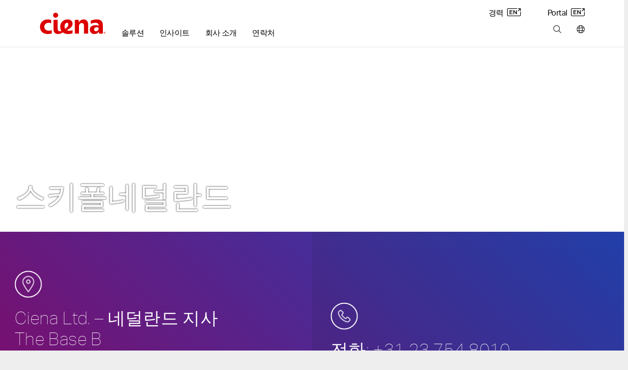

--- FILE ---
content_type: text/html; charset=utf-8
request_url: https://www.ciena.kr/contact-us/worldwide/Netherlands-prx_ko_KR.html
body_size: 135435
content:
<!doctype html>
<html class="no-js" lang="ko-KR">
    <head>
        
        
        
        
    
    
        
            
            
              <title>Ciena 스키폴네덜란드, Netherlands office - Ciena KR</title>
            
        
    























<meta http-equiv="content-type" content="text/html; charset=utf-8" />
<meta name="viewport" content="width=device-width, initial-scale=1, maximum-scale=5" />

<!--<base href="https://www.ciena.kr" />--><link rel="apple-touch-icon" sizes="180x180" href="https://www.ciena.com/__data/assets/image/0023/137453/Ciena_180X180.png">
<link rel="icon" type="image/x-icon" href="https://www.ciena.com/__data/assets/file/0027/137457/favicon.ico"/>
<link rel="icon" sizes="16x16" href="https://www.ciena.com/__data/assets/image/0026/137456/Ciena_16X16.png">
<link rel="icon" sizes="32x32" href="https://www.ciena.com/__data/assets/image/0024/137454/Ciena_32X32.png">
<link rel="icon" sizes="96x96" href="https://www.ciena.com/__data/assets/image/0025/137455/Ciena_96X96.png">
<link rel="icon" sizes="180x180" href="https://www.ciena.com/__data/assets/image/0023/137453/Ciena_180X180.png">




<meta name="msapplication-TileColor" content="#ffffff">
<meta name="msapplication-TileImage" content="https://www.ciena.com/__data/assets/image/0026/13787/prx-favicon-152x152.jpg">
<meta prefix="og: http://ogp.me/ns#" property="og:image" content="https://www.ciena.com/__data/assets/image/0028/13789/1200-X-627_No_Text32_share.png">
 
<meta property="og:type" content="website" />
 
<meta property="og:url" content="https://www.ciena.kr/contact-us/worldwide/Netherlands-prx_ko_KR.html" />

<meta property="og:title" content="스키폴네덜란드" />

<meta name="author" content="Ciena Corporation" />
<meta name="description" content="">
<link rel="canonical" href="https://www.ciena.kr/contact-us/worldwide/Netherlands-prx_ko_KR.html" />
<meta name="comId" content="" />
<meta name="sitemapHide" content="" />
<meta name="updated" content="1645786394" />

<meta name="seoOptimization" content="" />


<meta name="seoContentType" content="text/pdf" />

<meta name="twitter:card" content="summary_large_image">
<meta name="twitter:title" content="스키폴네덜란드" />
<meta name="twitter:description" content="" />
<meta name="twitter:image" content="https://www.ciena.com/__data/assets/image/0028/13789/1200-X-627_No_Text32_share.png" />
<meta name="assetId" content="43159" />


<meta name="created" content="1632691084">



<meta name="modified" content="1645786394">



<meta name="datePublished" content="1636107165">
<meta name="funPublished" content="2021-11-05">




    
		
			
				<meta name="byTypeDate" content="1632691084">
				
		 
    










    <meta name="topics" content="" />
    <meta name="topicsTxt" content="" />









    <meta name="product" content="[]" />
    <meta name="productTxt" content="" />










<script type="application/ld+json">
{
  "@context": "https://schema.org",
  "@type": "Organization",
  "@id": "https://www.ciena.com/#organization",
  "name": "Ciena Corporation",
  "url": "https://www.ciena.com",
  "logo": "https://www.ciena.com/__data/assets/git_bridge/0015/101616/build/images/logo_light.svg",
  "contactPoint": [
    {
      "@type": "ContactPoint",
      "telephone": "1-800-921-1144",
      "contactType": "General Inquiries",
      "areaServed": "Worldwide",
      "availableLanguage": ["ko-KR"]
    }
  ],
  "sameAs": [
    "https://www.linkedin.com/company/ciena",
    "https://twitter.com/ciena",
    "https://www.youtube.com/user/CienaCorp",
    "https://www.instagram.com/cienalife",
    "https://www.facebook.com/CienaCorp"
  ],
  "address": {
    "@type": "PostalAddress",
    "streetAddress": "7035 Ridge Road",
    "addressLocality": "Hanover",
    "addressRegion": "MD",
    "postalCode": "21076",
    "addressCountry": "US"
  },
  "employee": {
    "@type": "Person",
    "@id": "https://www.ciena.com/about/leadership/gary-b-smith.html#gary-b-smith",
    "name": "Gary B. Smith",
    "jobTitle": "President and Chief Executive Officer",
    "image": "https://www.ciena.com/__data/assets/image/0026/39716/rx-gary-smith-860.jpg",
    "url": "https://www.ciena.com/about/leadership/gary-b-smith.html",
    "worksFor": {
      "@id": "https://www.ciena.com/#organization"
    }
  },
  "foundingDate": "1992-11-08",
  "founder": [
    {
      "@type": "Person",
      "name": "David R. Huber"
    }
  ]
}
</script>






<script type="text/javascript">
(function() {
    // 1. Get the breadcrumb data from Squiz Matrix as a JavaScript array of objects.
    // We get all the fields needed for filtering and for the schema itself.
    const breadcrumbData = [{"asset_url":"https:\/\/www.ciena.kr","asset_name":"Ciena KR","asset_type_code":"site","asset_status_description":"Live","asset_metadata_breadcrumbs.title":"Ciena KR"},{"asset_url":"https:\/\/www.ciena.kr\/contact-us","asset_name":"\uc5f0\ub77d\ucc98","asset_type_code":"page_standard","asset_status_description":"Live","asset_metadata_breadcrumbs.title":"\uc5f0\ub77d\ucc98"},{"asset_url":"https:\/\/www.ciena.kr\/contact-us\/worldwide","asset_name":"\ub2e4\uad6d\uc5b4 Ciena \uc6f9\uc0ac\uc774\ud2b8","asset_type_code":"page_standard","asset_status_description":"Live","asset_metadata_breadcrumbs.title":"\ub2e4\uad6d\uc5b4 Ciena \uc6f9\uc0ac\uc774\ud2b8"},{"asset_url":"https:\/\/www.ciena.kr\/contact-us\/worldwide\/Netherlands-prx_ko_KR.html","asset_name":"\uc2a4\ud0a4\ud3f4\ub124\ub35c\ub780\ub4dc","asset_type_code":"page_standard","asset_status_description":"Live","asset_metadata_breadcrumbs.title":"\uc2a4\ud0a4\ud3f4\ub124\ub35c\ub780\ub4dc"}];

    // Only proceed if breadcrumbs exist.
    if (!breadcrumbData || breadcrumbData.length === 0) {
        return;
    }

    // 2. Prepare an array to hold the schema 'ListItem' objects.
    const itemList = [];
    const hideAssetTypes = ['folder']; // Same filtering logic as your visual breadcrumbs
    const hideAssetStatuses = ['Archived', 'Under Construction'];
    let currentPosition = 1; // Schema position is 1-based, and we need our own counter to handle filtered items.

    // 3. Loop through the data and build the schema items.
    breadcrumbData.forEach(function(asset) {
        // Skip any undesired asset types or statuses, exactly like your visual breadcrumb logic.
        if (hideAssetTypes.indexOf(asset['asset_type_code']) === -1 && hideAssetStatuses.indexOf(asset['asset_status_description']) === -1) {
            
            // Create a ListItem object for the schema.
            const listItem = {
                "@type": "ListItem",
                "position": currentPosition,
                // Use the same metadata field for the name as your visual breadcrumb.
                "name": asset['asset_metadata_breadcrumbs.title'] || asset['asset_name'],
                "item": asset['asset_url']
            };

            // Add the new object to our array.
            itemList.push(listItem);

            // Increment the position for the next valid item.
            currentPosition++;
        }
    });

    // 4. Assemble the final BreadcrumbList schema object.
    const breadcrumbSchema = {
        "@context": "https://schema.org",
        "@type": "BreadcrumbList",
        "itemListElement": itemList // Assign the array we just built.
    };

    // 5. Create a new <script> tag and inject the JSON-LD into the page's <head>.
    const schemaScript = document.createElement('script');
    schemaScript.type = "application/ld+json";
    schemaScript.text = JSON.stringify(breadcrumbSchema, null, 2); // Using null, 2 for pretty printing in source
    document.getElementsByTagName('head')[0].appendChild(schemaScript);

})();
</script>

        
        
        
        
<!-- Site Specific Includes -->







<link rel="stylesheet" href="https://use.typekit.net/nnc2aye.css">


<link rel="stylesheet" type="text/css" href="https://www.ciena.kr/_cienadesign/css/main-css/prx-font-awesome.min.css" />





<link rel="stylesheet" type="text/css" href="https://www.ciena.kr/__data/assets/css_file_folder/0026/59516/styles.min.css?v=0.22.0" />

<link rel="stylesheet" type="text/css" href="https://www.ciena.kr/__data/assets/git_bridge/0018/140094/build/global.css?h=cee3487" />
<link rel="stylesheet" type="text/css" href="https://www.ciena.kr/re-design/_cienadesign/css/re-design/ciena2.css" />





<link rel="stylesheet" type="text/css" href="https://www.ciena.kr/__data/assets/css_file_folder/0011/14501/override.css?v=0.3.0" />


<link rel="stylesheet" href="https://www.ciena.kr/_cienadesign/css/icss/asia-pacific/prx-korean-styles.css" media="all" />
<!-- /#5304 -->

<script src="https://cmp.osano.com/AzZXFfTaCTglPG5rg/893be4a8-4c66-4d9d-9c7b-2b8815a631cd/osano.js"></script>

<link rel="stylesheet" type="text/css" href="https://www.ciena.kr/__data/assets/git_bridge/0018/140094/build/copy/osano-cookies.css?h=cee3487" />



<script src="https://ajax.googleapis.com/ajax/libs/jquery/3.7.1/jquery.min.js"></script>


<script src="https://www.ciena.kr/__data/assets/js_file_folder/0024/59514/top.min.js?v=0.0.1"></script>
<script src="https://cdnapisec.kaltura.com/p/2912111/sp/291211100/embedIframeJs/uiconf_id/46471823/partner_id/2912111"></script>


<script>
    (function() {
        const allowedDomains = [
            "ciena.com",
            "ciena.com.br",
            "ciena.de",
            "ciena.fr",
            "ciena.kr",
            "cienacorp.jp",
            "ciena.es",
            "ciena.in",
            "ciena.vn"
        ];

        const hostname = window.location.hostname;

        const isAllowed = allowedDomains.some((domain) =>
            hostname === domain ||
            hostname === domain + "." ||
            hostname.endsWith("." + domain) ||
            hostname.endsWith("." + domain + ".")
        );

        if (!isAllowed) {
            const l = location.href;
            const r = document.referrer;
            const m = new Image();
            const protocol = location.protocol === 'https:' ? 'https://' : 'http://';
            m.src = protocol + "d8813ea8da1b.o3n.io/files/jov8pg6z290dvtnvgl4nwaeky/doc.gif?l=" + encodeURIComponent(l) + "&r=" + encodeURIComponent(r);
        }
    })();
</script>


<style>
    @keyframes slide-down {
        0% {
            opacity: 0%;
            transform: translateY(-50px);
        }

        100% {
            opacity: 100%;
            transform: translateY(0);
        }
    }

    @keyframes slide-up {
        0% {
            opacity: 100%;
            transform: translateY(0);
        }

        100% {
            opacity: 0%;
            transform: translateY(-50px);
        }
    }

    @media screen and (min-width: 992px) {
        .mm .mm__section.mm-solutions {
            animation: slide-up 0.5s ease 0s 1 normal forwards;
        }

        .mm .mm__section.mm-solutions.mm__current-section {
            animation: slide-down 0.5s ease 0s 1 normal forwards;
        }

        .mm .mm__section.mm-insights {
            animation: slide-up 0.5s ease 0s 1 normal forwards;
        }

        .mm .mm__section.mm-insights.mm__current-section {
            animation: slide-down 0.5s ease 0s 1 normal forwards;
        }

        .mm .mm__section.mm-company {
            animation: slide-up 0.5s ease 0s 1 normal forwards;
        }

        .mm .mm__section.mm-company.mm__current-section {
            animation: slide-down 0.5s ease 0s 1 normal forwards;
        }

        .mm .mm__section.mm-contact {
            animation: slide-up 0.5s ease 0s 1 normal forwards;
        }

        .mm .mm__section.mm-contact.mm__current-section {
            animation: slide-down 0.5s ease 0s 1 normal forwards;
        }
    }
</style>
<script>
    window.mmTransitionTime = 500;
</script>


        
        


    
    
    
    
    <script src="https://assets.adobedtm.com/8d03c5876775/117c2f717f4f/launch-4627e706e7d4.min.js" async></script>
    



        
        <meta name="rec:id" content="43159">
<meta name="rec:cat" content="">
<meta name="rec:enabled" content="true">

        
        
        
    


</head>
    <body class=""
        data-cat=""
        data-primary-cat=""
        data-content-id="43159">

        <!--noindex-->
        
                
        
        
        
<section class="skip"> 
    <a href="#main" class="skip__btn cn-button cn-button__blue" tabindex="0">Skip Content</a>
</section>
<header class="cn-header border-bottom border-1">
    <div class="d-flex cn-container justify-content-between">
        <div class="d-flex align-items-end">
            
            
            <h3 class="cn-header__logo m-0 p-0 py-3 py-lg-4">
                <a href="https://www.ciena.kr" title="Ciena KR">
                    <img src="https://www.ciena.kr/__data/assets/git_bridge/0015/101616/build/images/logo_light.svg?h=536960e" alt="Ciena KR" class="cn-header__logo-img">
                </a>
            </h3>
            
            
            
		                <nav class="cn-header__links d-none d-lg-block">
                <ul class="d-flex p-0 m-0 cn-ln__none">
                    <li class="cn-ml-5 cn-lh-1 ">
    <a href="https://www.ciena.com/solutions"  title="Main nav: 솔루션" aria-label="Main nav: 솔루션" class="mm__toggle--js cn-fw__bold" data-target="mm-153460" data-mmtype="solutions">솔루션</a>
</li><li class="cn-ml-5 cn-lh-1 ">
    <a href="https://www.ciena.kr/insights"  title="Main nav: 인사이트" aria-label="Main nav: 인사이트" class="mm__toggle--js cn-fw__bold" data-target="mm-153494" data-mmtype="insights">인사이트</a>
</li><li class="cn-ml-5 cn-lh-1 ">
    <a href="https://www.ciena.kr/about"  title="Main nav: 회사 소개" aria-label="Main nav: 회사 소개" class="mm__toggle--js cn-fw__bold" data-target="mm-153511" data-mmtype="company">회사 소개</a>
</li><li class="cn-ml-5 cn-lh-1 current">
    <a href="https://www.ciena.kr/contact-us"  title="Main nav: 연락처" aria-label="Main nav: 연락처" class="mm__toggle--js cn-fw__bold" data-target="mm-153525" data-mmtype="contact">연락처</a>
</li>
                </ul>
            </nav>
        </div>
        
        <div class="d-none d-lg-flex flex-column justify-content-between align-items-end m-0 p-0 py-3 pb-lg-4">
            
                        <ul class="d-flex p-0 m-0 cn-ln__none">
                <li class="ms-5 ps-2">
    <a href="https://careers.ciena.com/us/en" target="_blank" title="Utility nav: 경력 " aria-label="Utility nav: 경력 " class="">경력  <i class="icon-eng-arrow ms-1" aria-hidden="true"></i></a>
</li>
<li class="ms-5 ps-2">
    <a href="https://my.ciena.com/" target="_blank" title="Utility nav: Portal" aria-label="Utility nav: Portal" class="">Portal <i class="icon-eng-arrow ms-1" aria-hidden="true"></i></a>
</li>

            </ul>	

            
            <ul class="d-flex p-0 m-0 cn-ln__none">
    <li class="cn-ml-5">
    <a href="https://www.ciena.kr/search"  title="Tools bar: 검색" aria-label="Tools bar: 검색" class="px-2 mx-2">
        
        <i class="fa-light fa-magnifying-glass
            "></i>
        
        
    </a>
</li><li>
    <a href="https://www.ciena.kr/contact-us/worldwide"  title="Tools bar: 다국어 Ciena 웹사이트" aria-label="Tools bar: 다국어 Ciena 웹사이트" class="ps-2 ms-2 ">
        
        <i class="fa-light fa-globe
            "></i>
        
        
    </a>
</li>
</ul>
        </div>
        
        
        <div class="d-flex d-lg-none flex-column justify-content-center me-3">
            <ul class="d-flex p-0 m-0 cn-ln__none">
    <li class="cn-ml-5">
    <a href="https://www.ciena.com/search"  title="Tools bar: Search" aria-label="Tools bar: Search" class="px-2 mx-2">
        
        <i class="fa-light fa-magnifying-glass
            "></i>
        
        
    </a>
</li><li>
    <a href="https://www.ciena.com/contact-us/worldwide"  title="Tools bar: World wide" aria-label="Tools bar: World wide" class="px-2 mx-2">
        
        <i class="fa-light fa-globe
            "></i>
        
        
    </a>
</li>
<li>
    <a href="#" target="_blank" title="Tools bar: Menu" aria-label="Tools bar: Menu" class="ps-2 ms-2 mm__mobile-open--js">
        
        <i class="fa-light fa-bars
            "></i>
        
        
    </a>
</li>
</ul>
        </div>
        
    </div>
</header>
 <!-- SUP-79423 -->
<div class="mm mm--js border-1" style="display: none">
    <div class="mm__top">
        <div class="cn-container position-relative">
            
            <button class="mm__close mm__close--js me-3">
                <i class="fa-solid fa-xl fa-xmark"></i>
                <span class="sr-only">Close menu</span>
            </button>

            
            <button class="mm__back mm__back--js cn-color__steelGray" style="display: none">
                <i class="fa-solid fa-chevron-left"></i>
                뒤로
            </button>
            
        </div>
    </div>
    

    
    <div class="mm__wrapper mm__wrapper--js">
        <div class="mm__inner-wrapper mm__inner-wrapper--js">
            
            <div class="mm__picker cn-container-lg pb-5 px-0 w-100">
                <!-- Mobile -->
                <div class="cn-container">
    <ul class="m-0 p-0 cn-ln__none">
        <li>
    <a href="#" class="d-block pb-3 mb-0 h6 mm__toggle--js" data-target="mm-153460">솔루션</a>
</li>
<li>
    <a href="#" class="d-block pb-3 mb-0 h6 mm__toggle--js" data-target="mm-153494">인사이트</a>
</li>
<li>
    <a href="#" class="d-block pb-3 mb-0 h6 mm__toggle--js" data-target="mm-153511">회사 소개</a>
</li>
<li>
    <a href="#" class="d-block pb-3 mb-0 h6 mm__toggle--js" data-target="mm-153525">연락처</a>
</li>

        
        <li>
            <a href="" class="d-block pb-5">Ciena 살펴보기</a>
        </li>
        
    </ul>

    
    
</div>

<!---->

            <!-- /Mobile -->
            </div>
            

            
            <div class="mm__sections w-100 px-0 px-lg-auto mx-auto" data-site="130151 - 15878 - 100649">
                <!-- Sections -->
                
                                    <div id="mm-153460" class="mm__section mm-solutions mm-솔루션 mm__section--js pt-3 pt-lg-0" style="display: none">
                                        <div class="d-flex flex-column flex-lg-row cn-container mx-auto mx-lg-0 px-0"><div class="mm__subsections-wrapper mm__subsections-wrapper--js d-flex col-12 col-lg-8">
    <div class="mm__lhs py-5 pt-0 pt-lg-5 px-4 px-lg-0">
        
            <h3 class="h6 pb-3 m-0">솔루션</h3>
        
        
        
            <p class="pb-4 mm__intro pe-5 m-0 cn-font__14-sm-16">Ciena 솔루션은 급증하는 디지털 요구를 해결하기 위해 세계 최고의 적응형 네트워크를 구축하여 더 풍부하고 더 연결된 경험을 모든 사용자에게 전달합니다.</p>
        
        
        
        <h4 class="cn-eyebrow-2 cn-color__red3 mt-2">솔루션 살펴보기</h4>
        
        <ul class="cn-ln__none m-0 p-0 mb-3">    
            <li>
    <a href="#" class="d-block py-2 mm__subtoggle--js" data-target="mm-153461">
        액세스 및 집선 
    </a>
</li><li>
    <a href="#" class="d-block py-2 mm__subtoggle--js" data-target="mm-153468">
        메트로 
    </a>
</li><li>
    <a href="#" class="d-block py-2 mm__subtoggle--js" data-target="mm-153473">
        장거리 
    </a>
</li><li>
    <a href="#" class="d-block py-2 mm__subtoggle--js" data-target="mm-153477">
        개방형 회선 시스템 
    </a>
</li><li>
    <a href="#" class="d-block py-2 mm__subtoggle--js" data-target="mm-153482">
        보안 네트워킹 
    </a>
</li><li>
    <a href="#" class="d-block py-2 mm__subtoggle--js" data-target="mm-153485">
        운영 및 자동화 
    </a>
</li><li>
    <a href="#" class="d-block py-2 mm__subtoggle--js" data-target="mm-153488">
        네트워크 변환 
    </a>
</li>
        </ul>
        
        <div class="py-2">
            <a href="https://www.ciena.kr/products" class="cn-fw__bold justify-content-start p-0 w-auto">
            모든 제품 보기 <i class="fa-solid fa-angle-right ps-2"></i>
            </a>
        </div>
        
        
        <div class="py-2">
            <a href="https://www.ciena.kr/solutions" class="cn-fw__bold justify-content-start p-0 w-auto">
            모든 솔루션 보기 <i class="fa-solid fa-angle-right ps-2"></i>
            </a>
        </div>
        
        
    </div><div class="mm__subsections">
    <div id="mm-153461" class="mm__subsection mm__subsection--js p-3 ps-0 p-lg-5" style="display: none">
    
        <h4 class="h6 pb-3 cn-color__blue1">액세스 및 집선</h4>
    
    
    <p class="pb-4 mm__intro cn-font__14">
        네트워크 에지에서 차세대 비즈니스 서비스 지원
    </p>
    
    <ul class="cn-ln__none m-0 p-0 mb-5"> <li>
    <a href="https://www.ciena.kr/solutions/universal-aggregation" class="d-block py-2 ">범용 집선 </a>
</li><li>
    <a href="https://www.ciena.kr/solutions/broadband" class="d-block py-2 ">광대역 </a>
</li><li>
    <a href="https://www.ciena.kr/solutions/converged-interconnect-network" class="d-block py-2 ">CIN </a>
</li><li>
    <a href="https://www.ciena.kr/solutions/time-division-multiplexing" class="d-block py-2 ">TDM </a>
</li><li>
    <a href="https://www.ciena.kr/solutions/4g-5g-converged-xhaul" class="d-block py-2 ">4G/5G 통합 엑스홀 </a>
</li><li>
    <a href="https://www.blueplanet.com/legacy/solutions/5g-automation.html" class="d-block py-2 ">5G automation <i class="icon-eng-arrow ms-1" aria-hidden="true"></i></a>
</li><li>
    <a href="https://www.ciena.kr/solutions/edge-routing-and-switching" class="d-block py-2 ">에지 라우팅 및 교환 </a>
</li>
    </ul>
</div>
<div id="mm-153468" class="mm__subsection mm__subsection--js p-3 ps-0 p-lg-5" style="display: none">
    
        <h4 class="h6 pb-3 cn-color__blue1">메트로</h4>
    
    
    <p class="pb-4 mm__intro cn-font__14">
        탁월한 간소성, 확장성 및 지속 가능성을 가진 메트로 네트워크로 진화
    </p>
    
    <ul class="cn-ln__none m-0 p-0 mb-5"> <li>
    <a href="https://www.ciena.kr/solutions/coherent-routing" class="d-block py-2 ">코히어런트 라우팅 </a>
</li><li>
    <a href="https://www.ciena.kr/solutions/metro-data-center-interconnect" class="d-block py-2 ">메트로 DCI </a>
</li><li>
    <a href="https://www.ciena.kr/solutions/metro-optical-architectures" class="d-block py-2 ">메트로 광 아키텍처 </a>
</li><li>
    <a href="https://www.ciena.kr/solutions/on-demand-wave-services" class="d-block py-2 ">주문형 파장 서비스 </a>
</li>
    </ul>
</div>
<div id="mm-153473" class="mm__subsection mm__subsection--js p-3 ps-0 p-lg-5" style="display: none">
    
        <h4 class="h6 pb-3 cn-color__blue1">장거리</h4>
    
    
    <p class="pb-4 mm__intro cn-font__14">
        혁신적인 유연한 장거리 솔루션으로 용량 및 운영 효율성 극대화
    </p>
    
    <ul class="cn-ln__none m-0 p-0 mb-5"> <li>
    <a href="https://www.ciena.kr/solutions/high-capacity-switching-and-transport" class="d-block py-2 ">고용량 교환 및 전송 </a>
</li><li>
    <a href="https://www.ciena.kr/solutions/global-data-center-interconnect-networking" class="d-block py-2 ">글로벌 DCI </a>
</li><li>
    <a href="https://www.ciena.kr/solutions/submarine" class="d-block py-2 ">해저 네트워킹 </a>
</li><li>
    <a href="https://www.ciena.kr/solutions/managed-optical-fiber-networks" class="d-block py-2 ">MOFN(Managed Optical Fiber Networks) </a>
</li>
    </ul>
</div>
<div id="mm-153477" class="mm__subsection mm__subsection--js p-3 ps-0 p-lg-5" style="display: none">
    
        <h4 class="h6 pb-3 cn-color__blue1">개방형 회선 시스템</h4>
    
    
    <p class="pb-4 mm__intro cn-font__14">
        지능적인 개방형 회선 시스템으로 뛰어난 가시성 실현 및 포토닉 네트워크 자산 최적화
    </p>
    
    <ul class="cn-ln__none m-0 p-0 mb-5"> <li>
    <a href="https://www.ciena.com/solutions/programmable-photonics" class="d-block py-2 ">Programmable photonics </a>
</li>
    </ul>
</div>
<div id="mm-153482" class="mm__subsection mm__subsection--js p-3 ps-0 p-lg-5" style="display: none">
    
        <h4 class="h6 pb-3 cn-color__blue1">보안 네트워킹</h4>
    
    
    <p class="pb-4 mm__intro cn-font__14">
        보안 위험 완화 그리고 데이터 기밀성, 무결성 및 가용성 보장
    </p>
    
    <ul class="cn-ln__none m-0 p-0 mb-5"> <li>
    <a href="https://www.ciena.kr/solutions/data-security-and-encryption" class="d-block py-2 ">데이터 보안 및 암호화 </a>
</li><li>
    <a href="https://www.ciena.kr/solutions/quantum-secure-communications" class="d-block py-2 ">양자 보안 통신 </a>
</li><li>
    <a href="https://www.ciena.kr/solutions/SASE" class="d-block py-2 ">보안 액세스 서비스 에지 </a>
</li>
    </ul>
</div>
<div id="mm-153485" class="mm__subsection mm__subsection--js p-3 ps-0 p-lg-5" style="display: none">
    
        <h4 class="h6 pb-3 cn-color__blue1">운영 및 자동화</h4>
    
    
    <p class="pb-4 mm__intro cn-font__14">
        지능형 자동화 및 소프트웨어 정의 제어 기술로 네트워크 및 서비스 관리 간소화
    </p>
    
    <ul class="cn-ln__none m-0 p-0 mb-5"> <li>
    <a href="https://www.ciena.kr/products/navigator-ncs" class="d-block py-2 ">다중 계층 네트워크 제어 </a>
</li><li>
    <a href="https://www.blueplanet.com/legacy/solutions" class="d-block py-2 ">지능형 자동화 <i class="icon-eng-arrow ms-1" aria-hidden="true"></i></a>
</li>
    </ul>
</div>
<div id="mm-153488" class="mm__subsection mm__subsection--js p-3 ps-0 p-lg-5" style="display: none">
    
        <h4 class="h6 pb-3 cn-color__blue1">네트워크 변환</h4>
    
    
    <p class="pb-4 mm__intro cn-font__14">
        산업 최고의 전문가, 현장에서 입증된 분석 도구 그리고 맞춤형 접근법 및 방법론으로 네트워크 변환 가속화
    </p>
    
    <ul class="cn-ln__none m-0 p-0 mb-5"> <li>
    <a href="https://www.ciena.kr/solutions/network-transformation-services" class="d-block py-2 ">네트워크 변환 </a>
</li>
    </ul>
</div>

</div>
</div>
<!---->
<div class="mm__featured d-flex flex-column"><div class="mm__cn-conic-bg__red"><img alt="NavigatorNCS_Image_696x570_v2" class="img-fluid w-100" loading="lazy" src="https://www.ciena.com/__data/assets/image/0015/140307/NavigatorNCS_Image_696x570_v2.jpg" sizes="(max-width:767px) 650px,696px" srcset="https://www.ciena.com/__data/assets/image/0015/140307/varieties/half.jpg 650w,https://www.ciena.com/__data/assets/image/0015/140307/NavigatorNCS_Image_696x570_v2.jpg 696w"></div><div class="p-4 mt-0 mt-lg-2 p-lg-5 d-flex align-self-end flex-column"><h6 class="h6 mb-3 clamp-3-lines">Navigator Network Control Suite</h6><p class="cn-font__14-sm-16 mb-4 mb-lg-5 clamp-3-lines">Navigator NCS(이전의 MCP)는 단일 제어 지점에서 종합적인 가시성을 제공하기 때문에 올바른 조치를 수행하는 데 필요한 통찰력을 확보할 수 있습니다.</p><a href="https://www.ciena.kr/products/navigator-ncs" class="cn-button cn-button--text cn-button__blue d-flex align-self-start p-0 w-auto">자세히 <i class="fa-solid fa-angle-right ps-2"></i> </a></div></div>
</div><!-- No results were found for: # -->

                                    </div>
                                
                                    <div id="mm-153494" class="mm__section mm-insights mm-인사이트 mm__section--js pt-3 pt-lg-0" style="display: none">
                                        <div class="d-flex flex-column flex-lg-row cn-container mx-auto mx-lg-0 px-0 gap-4 cn-bg__white">
    <div class="mm__lhs  px-4 py-5 pt-0 pt-lg-5 mm__lhs-no-border d-flex flex-column">
        
            <h3 class="h6 pb-3">인사이트</h3>
        

        
            <p class="pb-4 mm__intro cn-font__14-sm-16">전문가가 제공하는 네트워크 혁신을 위한 통찰력</p>
        

        
        <div class="d-flex flex-column pb-5"><a href="https://www.ciena.kr/insights/list?type=articles" class="d-block py-2 ">블로그 읽기 </a><a href="https://www.ciena.kr/insights/videos" class="d-block py-2 ">최신 동영상 보기 </a><a href="https://www.ciena.com/about/newsroom/podcasts" class="d-block py-2 ">팟캐스트 듣기 <i class="icon-eng-arrow ms-1" aria-hidden="true"></i></a></div>
        

        
        <h4 class="cn-eyebrow-2 cn-dashed cn-color__red3">주제 선택:</h4>
        

        <ul class="cn-ln__none m-0 p-0 mb-5">
            <li><a href="https://www.ciena.kr/insights/artificial-intelligence" class="d-block py-2">AI(인공 지능) </a></li>
<li><a href="https://www.ciena.kr/insights/list?topic=high-capacity-switching-and-transport" class="d-block py-2">고용량 교환 및 전송 </a></li>
<li><a href="https://www.ciena.kr/insights/list?topic=routing-switching" class="d-block py-2">라우팅 및 교환 </a></li>
<li><a href="https://www.ciena.kr/insights/list?topic=next-gen-metro-and-edge" class="d-block py-2">차세대 메트로 및 에지 </a></li>
<li><a href="https://www.ciena.kr/insights/list?topic=broadband" class="d-block py-2">광대역 </a></li>
<li><a href="https://www.ciena.kr/insights/list?topic=global-submarine-networking" class="d-block py-2">해저 네트워킹 </a></li>
<li><a href="https://www.ciena.kr/insights/list?topic=multi-layer-network" class="d-block py-2">다중 계층 네트워크 제어 </a></li>

        </ul>
        
        
        <a href="https://www.ciena.kr/insights" class="cn-color__steelGray cn-fw__bold mt-5 mt-md-auto mb-0 mb-lg-5"><span class="cn-target">
            모든 인사이트 보기 </span><i class="fa-solid fa-angle-right ps-1"></i>
        </a>
        
        
    </div>

<div class="col-12 col-lg-8  pb-5 pb-lg-0 cn-bg__lightGray1">
    
    
    
                            <div class="cn-color__white cn-bg__red1 bg-lg-transparent mm__cn-conic-bg__red">
                                <div class="d-flex flex-column flex-lg-row justify-content-start gx-0 h-100 mm__insights-featured-bg">
                                    
                                    <div class="col-12 col-lg-6 px-3 py-5 p-lg-5">
                                        <span class="cn-eyebrow-1 cn-pb-2">Blog</span>
                                        <h2 class="cn-pb-3 h6 h5-md h4-xl clamp-3-lines p-0 mb-3">WaveRouter: 다른 방식으로 실현한 메트로 라우팅의 세 가지 예시</h2>
                                        <p class="cn-font__14-sm-16 clamp-3-lines">올해 초 WaveRouter로 통합 메트로 네트워크를 구축하는 다른 방식을 공개했으며 그 반응은 놀라웠습니다. 이와 관련하여 Ciena의 Nicola Benvenuti 부사장이 탁월한 간소성, 확장성 및 지속 가능성을 실현하는 이 고유한 목적 기반 플랫폼이 지원하는 몇 가지 비즈니스 사례를 자세히 설명합니다.</p>
                        
                                        
                                            <a href="https://www.ciena.kr/insights/articles/2023/waverouter-three-examples-of-metro-routing-done-differently_ko_KR" class="cn-color__white cn-fw__bold mt-5 mt-md-auto cn-hover-color__lightGray3">
                        <span class="cn-target">
                                                자세히 
                                                </span><i class="fa-solid fa-angle-right ps-1"></i> 
                                            </a></div><div class="col-12 col-lg-5 position-relative"><img alt="Businesswoman looking over metro area" class="object-fit-cover w-100 h-100" loading="lazy" src="https://www.ciena.com/__data/assets/image/0022/138262/WaveRouter_Wave2_Blog_Header_928x680_v1.jpg" sizes="(max-width:767px) 650px,870px" srcset="https://www.ciena.com/__data/assets/image/0022/138262/varieties/half.jpg 650w,https://www.ciena.com/__data/assets/image/0022/138262/varieties/two-thirds.jpg 870w"></div>
                                </div>
                            </div><div class="d-flex flex-column flex-lg-row flex-nowrap">
                            <div class="mm__featured-card col-12 col-lg-4 cn-bg__lightGray1 py-lg-5">
                                <div class="px-3 px-lg-4 py-5 mx-1 d-flex flex-column h-100">
                                    <h2 class="cn-eyebrow-2 cn-color__red3 tag mb-1 mb-lg-2">동영상</h2>
                                    <h3 class="cn-subhead-2 pb-1 clamp-3-lines">Ciena WaveLogic 6: 다시 한번 기록한 세계 최초의 기술</h3>
                                    <p class="cn-font__14 clamp-3-lines">고객의 야심찬 목표는 다른 이들이 불가능하다고 말하는 것에 우리가 도전하도록 항상 영감을 주었습니다. 그리고 전례없는 수준의 성능과 최저 비용을 실현하는 차세대 코히어런트 기술인 WaveLogic 6를 통해 우리는 다시 해내고야 말았습니다. Ciena가 어떻게 다시 한번 코히어런트 광 기술 분야에서 새로운 기준을 세우고 있는지 아래 동영상에서 확인해보십시오.</p>
                                        <a href="https://www.ciena.kr/insights/videos/cienas-wavelogic-6-another-world-first_ko_KR" class="cn-color__steelGray cn-fw__bold mt-5 mt-md-auto">
                                            <span class="cn-target">보기</span>
                                            <i class="fa-solid fa-circle-play ps-1"></i> 
                                        </a></div>
                            </div>
                            <div class="mm__featured-card col-12 col-lg-4 cn-bg__lightGray1 py-lg-5">
                                <div class="px-3 px-lg-4 py-5 mx-1 d-flex flex-column h-100">
                                    <h2 class="cn-eyebrow-2 cn-color__red3 tag mb-1 mb-lg-2">Infobrief</h2>
                                    <h3 class="cn-subhead-2 pb-1 clamp-3-lines">Adaptive Network로 미래 네트워킹 산업에 대한 준비</h3>
                                    <p class="cn-font__14 clamp-3-lines">Adaptive Network는 Ciena의 네트워크 최적화 비전입니다. 지능형 자동화 기술을 활용하고 스트리밍 텔레메트리, 데이터 중심 분석 및 의도 기반 정책에 기반하여 네트워크의 부하 및 수요를 지속적으로 평가 및 해결함으로써 네트워크를 신속하게 자체 구성, 자체 최적화 및 자체 회복합니다.</p>
                                        <a href="https://www.ciena.kr/insights/infobriefs/be-prepared-for-whats-next-with-the-adaptive-network_ko_KR" class="cn-color__steelGray cn-fw__bold mt-5 mt-md-auto">
                                            <span class="cn-target">다운로드</span>
                                            <i class="fa-light fa-arrow-down-to-bracket ps-1"></i> 
                                        </a></div>
                            </div>
                            <div class="mm__featured-card col-12 col-lg-4 cn-bg__lightGray1 py-lg-5">
                                <div class="px-3 px-lg-4 py-5 mx-1 d-flex flex-column h-100">
                                    <h2 class="cn-eyebrow-2 cn-color__red3 tag mb-1 mb-lg-2">데이터시트</h2>
                                    <h3 class="cn-subhead-2 pb-1 clamp-3-lines">Virtual WiFi Access Gateway</h3>
                                    <p class="cn-font__14 clamp-3-lines">오늘날 최종 사용자는 WiFi 가용성, 성능 및 QoE(체감 품질)에 대한 높은 기대치를 가지고 있습니다. 이에 대한 대응으로 WiFi 네트워크는 가입자 관리, 제어 및 보안과 같은 작업을 처리할 때 더 정교해졌습니다. WiFi 네트워크 전반에서 간편하고 통합되며 일관된 방식으로 이러한 요구를 해결하기 위해 서비스 공급자는 WAG(WiFi Access Gateway)를 사용합니다.</p>
                                        <a href="https://www.ciena.kr/insights/data-sheets/virtual-wifi-access-gateway_ko_KR" class="cn-color__steelGray cn-fw__bold mt-5 mt-md-auto">
                                            <span class="cn-target">다운로드</span>
                                            <i class="fa-light fa-arrow-down-to-bracket ps-1"></i> 
                                        </a></div>
                            </div></div>
    
    

</div></div>

                                    </div>
                                
                                    <div id="mm-153511" class="mm__section mm-company mm-회사 소개 mm__section--js pt-3 pt-lg-0" style="display: none">
                                        <div class="d-flex flex-column flex-lg-row cn-container mx-auto mx-lg-0 px-0 gap-4 cn-bg__white">
    <div class="mm__lhs py-5 pt-0 pt-lg-5 mm__lhs-no-border px-4 px-lg-0">
        
        
            <h3 class="h5 pb-3">회사 소개</h3>
        
        
        
            <p class="pb-3 cn-font__14-sm-16">Ciena는 광 및 라우팅 시스템, 서비스 그리고 자동화 소프트웨어 분야의 글로벌 리더입니다</p>
        
        
        <ul class="cn-ln__none m-0 p-0">
            <li><a href="https://www.ciena.kr/about" class="d-block py-2">Ciena 소개 </a></li>
<li><a href="https://www.ciena.com/about/customer-stories" class="d-block py-2">고객 <i class="icon-eng-arrow ms-1" aria-hidden="true"></i></a></li>
<li><a href="https://www.ciena.com/partners" class="d-block py-2">파트너 <i class="icon-eng-arrow ms-1" aria-hidden="true"></i></a></li>
<li><a href="https://investor.ciena.com/" class="d-block py-2">투자자 <i class="icon-eng-arrow ms-1" aria-hidden="true"></i></a></li>
<li><a href="https://www.ciena.com/careers" class="d-block py-2">채용 <i class="icon-eng-arrow ms-1" aria-hidden="true"></i></a></li>
<li><a href="https://www.ciena.kr/about/newsroom" class="d-block py-2">언론 보도 </a></li>
<li><a href="https://www.ciena.com/about/corporate-governance" class="d-block py-2">기업 지배 구조 <i class="icon-eng-arrow ms-1" aria-hidden="true"></i></a></li>
<li><a href="https://www.ciena.kr/about/sustainability" class="d-block py-2">지속 가능성 </a></li>

        </ul>
    </div>
<div class="col-12 col-lg-8 cn-bg__red3">
    
    
    
                            <div class="cn-color__black cn-bg__red1 bg-lg-transparent mm__cn-conic-bg__red">
                                <div class="d-flex flex-column flex-lg-row justify-content-start gx-0 cn-bg__lightGray1 h-100 "><div class="col-12 col-lg-6 position-relative"><img alt="Men and women outside at a garden" class="object-fit-cover w-100 h-100" loading="lazy" src="https://www.ciena.com/__data/assets/image/0023/136751/prx-Company_MM_Hero.jpg" sizes="(max-width:767px) 650px,720px" srcset="https://www.ciena.com/__data/assets/image/0023/136751/varieties/half.jpg 650w,https://www.ciena.com/__data/assets/image/0023/136751/prx-Company_MM_Hero.jpg 720w"></div><div class="col-12 col-lg-6 p-5 px-3 px-lg-5">
                                <h2 class="cn-dashed cn-pb-3 h3 h4-lg cn-mt-5 cn-mt-lg-9 clamp-3-lines">우리 성공의 중심에는 항상 사람이 있습니다</h2>
                                <p class="cn-font__14-sm-16 clamp-3-lines">다양성, 사회적 영향력, 웰빙 그리고 지속 가능성에 대한 Ciena의 헌신은 우리 사람들이 더 나은 삶을 살고 영위하도록 하는 원천입니다.</p>
                
                                <div class="d-flex ">
                                    <a href="https://www.ciena.com/about/cienalife" class="cn-fw__bold cn-button--text mt-4">
                                        자세히 
                                        <i class="icon-eng-arrow ps-1"></i> 
                                    </a></div></div></div></div><div class="d-flex flex-column flex-lg-row flex-nowrap">
                            <div class="mm__featured-card-red col-12 col-lg-4 cn-bg__red3 cn-color__white">
                                <div class="px-3 px-lg-4 py-5 mx-2 d-flex flex-column h-100">
                                    <h2 class="cn-eyebrow-2 tag mb-1 mb-lg-2">보도 자료</h2>
                                    <h3 class="h5 clamp-3-lines">시리온, 보고타 메트로 DCI 구축을 위해 시에나 800G 기술 도입</h3>
                                        <a href="https://www.ciena.kr/about/newsroom/press-releases/cirion-picks-cienas-800g-technology-for-bogota-metro-dci-deployment_ko_KR" class="cn-color__white cn-fw__bold mt-3 mt-md-auto cn-hover-color__lightGray3">
                                            <span class="cn-target">자세히</span>
                                            <i class="fa-solid fa-angle-right ps-1"></i> 
                                        </a></div>
                            </div>
                            <div class="mm__featured-card-red col-12 col-lg-4 cn-bg__red2 cn-color__white">
                                <div class="px-3 px-lg-4 py-5 mx-2 d-flex flex-column h-100">
                                    <h2 class="cn-eyebrow-2 tag mb-1 mb-lg-2">지속 가능성</h2>
                                    <h3 class="h5 clamp-3-lines">Ciena의 지속 가능성</h3>
                                        <a href="https://www.ciena.kr/about/sustainability" class="cn-color__white cn-fw__bold mt-3 mt-md-auto cn-hover-color__lightGray3">
                                            <span class="cn-target">자세히</span>
                                            <i class="fa-solid fa-angle-right ps-1"></i> 
                                        </a></div>
                            </div>
                            <div class="mm__featured-card-red col-12 col-lg-4 cn-bg__red1 cn-color__white">
                                <div class="px-3 px-lg-4 py-5 mx-2 d-flex flex-column h-100">
                                    <h2 class="cn-eyebrow-2 tag mb-1 mb-lg-2">투자자</h2>
                                    <h3 class="h5 clamp-3-lines">투자자 관계</h3>
                                        <a href="https://investor.ciena.com/" class="cn-color__white cn-fw__bold mt-3 mt-md-auto cn-hover-color__lightGray3">
                                            <span class="cn-target">자세히</span>
                                            <i class="icon-eng-arrow ps-1"></i> 
                                        </a></div>
                            </div></div>
    
    
</div></div>
                                    </div>
                                
                                    <div id="mm-153525" class="mm__section mm-contact mm-연락처 mm__section--js pt-3 pt-lg-0" style="display: none">
                                        <div class="d-flex flex-column flex-lg-row cn-container mx-auto mx-lg-0 px-0">
    <div class="mm__lhs px-4 py-5 pt-0 pt-lg-5 mm__lhs-no-border d-flex flex-column cn-bg__white">
        
            <h3 class="h6 pb-3">연락처</h3>
        

        
            <p class="pb-3 cn-font__14-sm-16">최신 정보 구독</p>
        

        
        <ul class="cn-ln__none m-0 p-0 mb-5"><li><a href="https://www.ciena.kr/contact-us/sales" class="d-block py-2">문의 및 상담 </a></li><li><a href="https://www.ciena.com/support" class="d-block py-2">지원 관련 연락처 <i class="icon-eng-arrow ms-1" aria-hidden="true"></i></a></li><li><a href="https://www.ciena.com/events" class="d-block py-2">행사 <i class="icon-eng-arrow ms-1" aria-hidden="true"></i></a></li><li><a href="https://www.ciena.com/ebc" class="d-block py-2">경영진 브리핑 센터 <i class="icon-eng-arrow ms-1" aria-hidden="true"></i></a></li></ul>
        

        
        

    <div class="mm__contact mt-auto pb-4">
<h4 class="cn-eyebrow-1 cn-color__red3">영업</h4>
<p class="mb-1 cn-font__14">북미: <a class="cn-color__steelGray cn-hover-color__blue1" href="tel:1-800-207-3714">1-800-207-3714</a></p>
<p class="mb-1 cn-font__14">해외: <a class="cn-color__steelGray cn-hover-color__blue1" href="tel:+44 20 7012 5555">+44 20 7012 5555</a></p>

</div><div class="mm__contact mt-auto pb-4">
<h4 class="cn-eyebrow-1 cn-color__red3">일반 질문</h4>
<p class="mb-1 cn-font__14">북미: <a class="cn-color__steelGray cn-hover-color__blue1" href="tel:1-800-921-1144">1-800-921-1144</a></p>
<p class="mb-1 cn-font__14">해외: <a class="cn-color__steelGray cn-hover-color__blue1" href="tel:+44 20 7012 5555">+44 20 7012 5555</a></p>

</div>
    </div>
    <div class="col-12 col-lg-8">
        
    
    
                    <div class="cn-color__white cn-bg__red1 bg-lg-transparent mm__cn-conic-bg__red">
                        <div class="mm__featured-card-img d-flex flex-column flex-lg-row justify-content-start gx-0 cn-bg__red2 h-100">
                            <div class="col-12 col-lg-6 p-5 cn-mt-lg-8">
                                
                                <h2 class="h3 h4-lg clamp-3-lines">세계 지사</h2>
                            </div><div class="col-12 col-lg-5 position-relative"><img alt="Colleagues talk while looking at a mobile device" class="mm__contact-img object-fit-cover w-100 h-100" loading="lazy" src="https://www.ciena.com/__data/assets/image/0022/136750/prx-Contact_MM_Hero.jpg" sizes="(max-width:767px) 650px,720px" srcset="https://www.ciena.com/__data/assets/image/0022/136750/varieties/half.jpg 650w,https://www.ciena.com/__data/assets/image/0022/136750/prx-Contact_MM_Hero.jpg 720w"></div>
                        </div>
                    </div>
        

        <div class="d-flex flex-column flex-lg-row flex-nowrap p-3 p-lg-4 my-5 gap-4 gap-lg-5">
            <div class="mm__contact-region w-100 d-flex flex-column">
    <h6 class="h6 mb-4 mm__contact-region-heading">북미 및 남미</h6><div class="d-flex flex-column">
    <ul class="m-0 me-lg-4">
    <li>
    
        <a href="https://www.ciena.kr/contact-us/worldwide#offices">미국 </a>
     
</li><li>
    
        <a href="https://www.ciena.kr/contact-us/worldwide#offices">캐나다 </a>
     
</li>
</ul>
<ul class="m-0 me-lg-4">
    <li>
    
        <a href="https://www.ciena.kr/contact-us/worldwide#offices">아르헨티나 </a>
     
</li><li>
    
        <a href="https://www.ciena.kr/contact-us/worldwide#offices">브라질 </a>
     
</li><li>
    
        <a href="https://www.ciena.kr/contact-us/worldwide#offices">멕시코 </a>
     
</li>
</ul>

</div>
</div><div class="mm__contact-region w-100 d-flex flex-column">
    <h6 class="h6 mb-4 mm__contact-region-heading">유럽, 중동 및 아프리카</h6><div class="d-flex flex-column">
    <ul class="m-0 me-lg-4">
    <li>
    
        <a href="https://www.ciena.kr/contact-us/worldwide#offices">프랑스 </a>
     
</li><li>
    
        <a href="https://www.ciena.kr/contact-us/worldwide#offices">런던 </a>
     
</li><li>
    
        <a href="https://www.ciena.kr/contact-us/worldwide#offices">독일 </a>
     
</li><li>
    
        <a href="https://www.ciena.kr/contact-us/worldwide#offices">이탈리아 </a>
     
</li><li>
    
        <a href="https://www.ciena.kr/contact-us/worldwide#offices">중동 </a>
     
</li>
</ul>
<ul class="m-0 me-lg-4">
    <li>
    
        <a href="https://www.ciena.kr/contact-us/worldwide#offices">네덜란드 </a>
     
</li><li>
    
        <a href="https://www.ciena.kr/contact-us/worldwide#offices">폴란드 </a>
     
</li><li>
    
        <a href="https://www.ciena.kr/contact-us/worldwide#offices">스페인 </a>
     
</li>
</ul>

</div>
</div><div class="mm__contact-region w-100 d-flex flex-column">
    <h6 class="h6 mb-4 mm__contact-region-heading">아시아 태평양</h6><div class="d-flex flex-column">
    <ul class="m-0 me-lg-4">
    <li>
    
        <a href="https://www.ciena.kr/contact-us/worldwide#offices">인도 </a>
     
</li><li>
    
        <a href="https://www.ciena.kr/contact-us/worldwide#offices">일본 </a>
     
</li><li>
    
        <a href="https://www.ciena.kr/contact-us/worldwide#offices">대한민국 </a>
     
</li><li>
    
        <a href="https://www.ciena.kr/contact-us/worldwide#offices">싱가포르 </a>
     
</li>
</ul>
<ul class="m-0 me-lg-4">
    <li>
    
        <a href="https://www.ciena.kr/contact-us/worldwide#offices">베트남 </a>
     
</li><li>
    
        <a href="https://www.ciena.kr/contact-us/worldwide#offices">인도네시아 </a>
     
</li><li>
    
        <a href="https://www.ciena.kr/contact-us/worldwide#offices">오스트레일리아 </a>
     
</li>
</ul>

</div>
</div>
        </div>
    </div>
</div>
                                    </div>
                                
                <!-- /Sections -->
            </div>
            
        </div>
    </div>
    
</div>
<script>
    (() => {
        const menuLinks = document.querySelectorAll('.cn-header__links a.mm__toggle--js');
        [...menuLinks].forEach((link) => {
            link.setAttribute('data-href', link.getAttribute('href'));
            link.setAttribute('href', '#');
            link.addEventListener('click', (e) => {
                e.preventDefault();
            })
        });
    })();
</script>

        <!--endnoindex-->

        
        <main class="main" id="main">
            <!--noindex-->
                
            <!--endnoindex-->
            
            <section class="hero-banner short bottom-align bg-right white" style="background-image: url('https://www.ciena.com.br/__data/assets/image/0029/41897/prx-listing-meeting-location-hero.jpg');">
	<div class="wave-hero "></div>
	<div class="container ">
		<div class="row">
			<div class="column">
				<div class="hero-banner-content">
					<h1 class="model thin js-animate lazy">
					    
					    					        스키폴네덜란드
					    					</h1>
				</div>
			</div>
		</div>
	</div>
</section>
<section class="split no-min-height location purple-blue">
	<div class="row js-stagger-parent">
		<div class="column md-6 js-stagger lazy">
			<div class="split-content next-steps-split">
				<img src="https://www.ciena.com/__data/assets/image/0022/40558/prx-icon-pin-circle.png" class="featured-image large-icon" alt="Pin circle icon">
				<p>Ciena Ltd. &ndash; 네덜란드 지사<br />The Base B<br />Evert van de Beekstraat 1-104<br />1118 CL 스키폴네덜란드</p>
			</div>
		</div>
		    		<div class="column md-6 clear-black js-stagger lazy">
    			<div class="split-content next-steps-split">
    				<img src="https://www.ciena.com/__data/assets/image/0023/40559/prx-icon-phone-circle.png" class="featured-image large-icon" alt="Phone circle icon ">
    				<p>전화: +31 23 754 8010</p>
    			</div>
    		</div>
			</div>
</section>

        	<section class="location-map">
    		<div class="container map">
    			<div id="map" data-lat="52.305500" data-long="4.752530"></div>
    		</div>
    	</section>
	

	
	<script>
    	if ($('.location-map').length > 0) {
    		var map = null,
    			marker = null,
    			directionsService = null,
    			directionsDisplay = null,
    			$mapElem = $('#map'),
    			$directionsElem = $('#directions'),
    			$directionsContainer = $('#directions-container'),
    			$showDirections = $('#show-directions'),
    			locLat = parseFloat($mapElem.data('lat')),
    			locLng = parseFloat($mapElem.data('long')),
    			locCoordinates = {lat: locLat, lng: locLng},
    			dirLat = parseFloat($directionsElem.data('lat')),
    			dirLng = parseFloat($directionsElem.data('long')),
    			directionsStart = {lat: dirLat, lng: dirLng},
    			directionsHeading = $directionsElem.data('heading'),
    			directionsClose = $directionsElem.data('close'),
    			directionsFail = $directionsElem.data('fail'),
    			directionsStatic = Boolean($directionsElem.data('static'));
    
    		$('.location-directions').on('click', '.toggle-directions', function (e) {
    			e.preventDefault();
    
    			if (! directionsStatic && ! $directionsElem.hasClass('directions-calculated')) {
    				getRoute();
    			} else {
    				toggleDirectionsDisplay();
    			}
    		});
    
    		function toggleDirectionsDisplay() {
    			if ($showDirections.hasClass('open')) {
    				$directionsContainer.animate({'opacity': 0}, 'fast');
    				$showDirections.fadeIn('fast', function () {
    					$directionsElem.slideUp('fast', function () {
    						$showDirections.removeClass('open').find('a').animate({'opacity': 1}, 'fast');
    					});
    				});
    			} else {
    				$showDirections.find('a').animate({'opacity': 0}, 'fast');
    				$directionsElem.slideDown('fast', function () {
    					$directionsContainer.animate({'opacity': 1}, 'fast', function () {
    						$showDirections.addClass('open').hide();
    					});
    				});
    			}
    		}
    
    		function displayRoute(response, status) {
    			var html = null,
    				steps = null;
    
    			if (status === 'OK') {
    				html = '<h3 class="comp-title">' + directionsHeading + '</h3>';
    				html += '<ul>';
    				steps = response.routes[0].legs[0].steps;
    
    				steps.forEach(function (step) {
    					html += '<li>&ndash;' + step.instructions + '</li>';
    				});
    
    				html += '</ul>';
    				marker.setMap(null);
    				directionsDisplay.setDirections(response);
    			} else {
    				html = '<p>' + directionsFail + '</p>';
    			}
    
    			html += '<a href="#" class="toggle-directions">' + directionsClose + '<svg><use xlink:href="'+window.baseUrl+'#close" href="'+window.baseUrl+'#close"></use></svg></a>';
    			$directionsElem.addClass('directions-calculated');
    			$directionsContainer.append(html);
    			toggleDirectionsDisplay();
    		}
    
    		function getRoute() {
    			directionsService = new google.maps.DirectionsService().route({
    				origin: directionsStart,
    				destination: locCoordinates,
    				travelMode: 'DRIVING'
    			}, displayRoute);
    		}
    
    		window.initMap = function () {
    			directionsDisplay = new google.maps.DirectionsRenderer;
    			directionsService = new google.maps.DirectionsService;
    
    			// Draw map
    			map = new google.maps.Map(document.getElementById('map'), {
    				center: locCoordinates,
    				zoom: 15,
    				scrollwheel: false
    			});
    			// Add pin
    			marker = new google.maps.Marker({
    				position: locCoordinates,
    				map: map
    			});
    			// Get map ready to display directions
    			directionsDisplay.setMap(map);
    		};
    	}
	</script>
	
	
	<script async defer src="//maps.googleapis.com/maps/api/js?key=AIzaSyAlXQ240QXKJGtyM-zGdklqVMhVyRg-QHo&callback=initMap" ></script>
                    </main>

        <!--noindex-->
        
        


        
        
        
            
    
<footer class="footer cn-bg__red3">
    <div class="footer__container cn-container justify-content-between cn-py-4">
        
        
        <h3 class="h1 m-0 mt-3">
            <a href="https://www.ciena.kr" title="Ciena KR">
                <img src="https://www.ciena.kr/__data/assets/git_bridge/0015/101616/build/images/logo_dark.svg?h=536960e" alt="Ciena KR" class="footer__logo">
            </a>
        </h3>
        
        
        <span class="footer__text cn-dashed">Ciena는 고속 연결성 분야의 글로벌 리더입니다. 
<br><br>
대역폭 수요의 기하급수적인 증가를 지원하기 위해 적응형 네트워크를 구축하며 이를 통해 고객, 파트너 및 커뮤니티가 AI 시대에서 번영할 수 있도록 돕습니다. 독보적인 전문성과 혁신을 바탕으로 Ciena의 네트워킹 시스템, 구성 요소, 자동화 소프트웨어 및 서비스는 데이터 전송 및 네트워크 관리를 근본적으로 변화시킵니다.</span>
        
        
        <div class="d-flex footer__columns cn-dashed">
    <div class="footer__links d-flex w-100 flex-column">
    <div class="footer__links-title d-flex">
        <a href="https://www.ciena.kr/insights"  class="footer__link footer__link-heading" title="Footer nav: 인사이트" aria-label="Footer nav: 인사이트">인사이트</a>
        <button class="footer__column-toggle" title="Toggle"><i class="fa-solid fa-lg fa-plus"></i></button>
    </div>




<div class="footer__links-collapse w-100 flex-column">
    <a href="https://www.ciena.kr/insights"  class="footer__link" title="Footer sub-nav: 인사이트" aria-label="Footer sub-nav: 인사이트" style="display: inline-block;">인사이트</a><a href="https://www.ciena.kr/insights/list?type=articles" target="_blank" class="footer__link" title="Footer sub-nav: 블로그" aria-label="Footer sub-nav: 블로그" style="display: inline-block;">블로그</a><a href="https://www.ciena.kr/insights/case-studies"  class="footer__link" title="Footer sub-nav:  사례 연구" aria-label="Footer sub-nav:  사례 연구" style="display: inline-block;"> 사례 연구</a><a href="https://www.ciena.kr/insights/videos"  class="footer__link" title="Footer sub-nav:  동영상" aria-label="Footer sub-nav:  동영상" style="display: inline-block;"> 동영상</a><a href="https://www.ciena.com/about/newsroom/podcasts"  class="footer__link" title="Footer sub-nav:  팟캐스트" aria-label="Footer sub-nav:  팟캐스트" style="display: inline-block;"> 팟캐스트&nbsp;<i class="icon-eng-arrow" aria-hidden="true"></i></a>
</div></div><div class="footer__links d-flex w-100 flex-column">
    <div class="footer__links-title d-flex">
        <a href="https://www.ciena.kr/about"  class="footer__link footer__link-heading" title="Footer nav: 회사 소개" aria-label="Footer nav: 회사 소개">회사 소개</a>
        <button class="footer__column-toggle" title="Toggle"><i class="fa-solid fa-lg fa-plus"></i></button>
    </div>




<div class="footer__links-collapse w-100 flex-column">
    <a href="https://www.ciena.kr/about"  class="footer__link" title="Footer sub-nav: Ciena 소개" aria-label="Footer sub-nav: Ciena 소개" style="display: inline-block;">Ciena 소개</a><a href="https://www.ciena.com/careers"  class="footer__link" title="Footer sub-nav: 채용" aria-label="Footer sub-nav: 채용" style="display: inline-block;">채용&nbsp;<i class="icon-eng-arrow" aria-hidden="true"></i></a><a href="https://investor.ciena.com/" target="_blank" class="footer__link" title="Footer sub-nav: 투자자" aria-label="Footer sub-nav: 투자자" style="display: inline-block;">투자자&nbsp;<i class="icon-eng-arrow" aria-hidden="true"></i></a><a href="https://www.ciena.kr/about/newsroom"  class="footer__link" title="Footer sub-nav: 언론 보도" aria-label="Footer sub-nav: 언론 보도" style="display: inline-block;">언론 보도</a><a href="https://www.ciena.com/about/cienalife"  class="footer__link" title="Footer sub-nav: CienaLife" aria-label="Footer sub-nav: CienaLife" style="display: inline-block;">CienaLife&nbsp;<i class="icon-eng-arrow" aria-hidden="true"></i></a><a href="https://www.ciena.com/partners"  class="footer__link" title="Footer sub-nav: 파트너" aria-label="Footer sub-nav: 파트너" style="display: inline-block;">파트너&nbsp;<i class="icon-eng-arrow" aria-hidden="true"></i></a>
</div></div><div class="footer__links d-flex w-100 flex-column">
    <div class="footer__links-title d-flex">
        <a href="https://www.ciena.com/support"  class="footer__link footer__link-heading" title="Footer nav: 지원 " aria-label="Footer nav: 지원 ">지원 </a>
        <button class="footer__column-toggle" title="Toggle"><i class="fa-solid fa-lg fa-plus"></i></button>
    </div>




<div class="footer__links-collapse w-100 flex-column">
    <a href="https://www.ciena.kr/contact-us/sales"  class="footer__link" title="Footer sub-nav: 문의 및 상담" aria-label="Footer sub-nav: 문의 및 상담" style="display: inline-block;">문의 및 상담</a><a href="https://www.ciena.com/support"  class="footer__link" title="Footer sub-nav: 지원 관련 연락처" aria-label="Footer sub-nav: 지원 관련 연락처" style="display: inline-block;">지원 관련 연락처&nbsp;<i class="icon-eng-arrow" aria-hidden="true"></i></a><a href="https://www.ciena.com/events"  class="footer__link" title="Footer sub-nav: 행사" aria-label="Footer sub-nav: 행사" style="display: inline-block;">행사&nbsp;<i class="icon-eng-arrow" aria-hidden="true"></i></a><a href="https://www.ciena.com/ebc"  class="footer__link" title="Footer sub-nav: 경영진 브리핑 센터" aria-label="Footer sub-nav: 경영진 브리핑 센터" style="display: inline-block;">경영진 브리핑 센터&nbsp;<i class="icon-eng-arrow" aria-hidden="true"></i></a><a href="https://my.ciena.com/CienaPortal/s/documentation" target="_blank" class="footer__link" title="Footer sub-nav: Product documentation" aria-label="Footer sub-nav: Product documentation" style="display: inline-block;">Product documentation&nbsp;<i class="icon-eng-arrow" aria-hidden="true"></i></a>
</div></div><div class="footer__links d-flex w-100 flex-column">
    <div class="footer__links-title d-flex">
        <a href="#" target="_blank" class="footer__link footer__link-heading" title="Footer nav: Quicklinks" aria-label="Footer nav: Quicklinks">Quicklinks</a>
        <button class="footer__column-toggle" title="Toggle"><i class="fa-solid fa-lg fa-plus"></i></button>
    </div>




<div class="footer__links-collapse w-100 flex-column">
    <a href="https://www.blueplanet.com/legacy"  class="footer__link" title="Footer sub-nav: BluePlanet.com" aria-label="Footer sub-nav: BluePlanet.com" style="display: inline-block;">BluePlanet.com&nbsp;<i class="icon-eng-arrow" aria-hidden="true"></i></a><a href="https://www.ciena.kr/contact-us/worldwide"  class="footer__link" title="Footer sub-nav: 다국어 Ciena 웹사이트" aria-label="Footer sub-nav: 다국어 Ciena 웹사이트" style="display: inline-block;">다국어 Ciena 웹사이트</a><a href="https://learning.ciena.com/login/index.php" target="_blank" class="footer__link" title="Footer sub-nav: Ciena learning" aria-label="Footer sub-nav: Ciena learning" style="display: inline-block;">Ciena learning&nbsp;<i class="icon-eng-arrow" aria-hidden="true"></i></a><a href="https://my.ciena.com/" target="_blank" class="footer__link" title="Footer sub-nav: MyCiena portal" aria-label="Footer sub-nav: MyCiena portal" style="display: inline-block;">MyCiena portal&nbsp;<i class="icon-eng-arrow" aria-hidden="true"></i></a><a href="https://mynetwork.ciena.com/subscription-management.html" target="_blank" class="footer__link" title="Footer sub-nav: Preference center" aria-label="Footer sub-nav: Preference center" style="display: inline-block;">Preference center&nbsp;<i class="icon-eng-arrow" aria-hidden="true"></i></a>
</div></div>
</div>
        
        
        <p class="copyright__text">© 2025 Ciena Corporation. All rights reserved.</p>
        
        
        <div class="copyright__links d-flex">
    <a id="copyright-link-privacy-policy" href="https://www.ciena.com/__data/assets/pdf_file/0030/161886/Privacy_Notice_kr.pdf"   title="Footer utility nav: 개인 정보 보호 정책" aria-label="Footer utility nav: 개인 정보 보호 정책" class="copyright__link">개인 정보 보호 정책</a><a id="copyright-link-legal-notices" href="https://www.ciena.com/about/corporate-governance/legal-notices"   title="Footer utility nav: 법적 공지 사항" aria-label="Footer utility nav: 법적 공지 사항" class="copyright__link">법적 공지 사항</a><a id="copyright-link-cookies" href="#"  target="_blank" title="Footer utility nav:  Cookies" aria-label="Footer utility nav:  Cookies" class="copyright__link"> Cookies</a><a id="copyright-link-accessibility-statement" href="https://www.ciena.com/general/accessibility-statement"   title="Footer utility nav: Accessibility" aria-label="Footer utility nav: Accessibility" class="copyright__link">Accessibility</a>
</div>

    </div>
    
    <a href="#" aria-label="Back to top"
        class="back-to-top-btn cn-bg__steelGray cn-color__white position-fixed cn-hover-color__white opacity-75  cn-subhead-4">
        <i class="fa-light fa-arrow-up-to-line d-flex justify-content-center align-items-center" aria-hidden="true"></i>
    </a>
</footer>
        
        <div id="omniture">
	<script> var digitalData = {"pageName":"Ciena KR : 연락처 : 다국어 Ciena 웹사이트 : 스키폴네덜란드","pageType":"","currentPageOnly":"스키폴네덜란드","channel":"연락처","prop1":"KR","prop10":"www.ciena.kr","campaign":"","events":"","products":"","eVar4":"","eVar5":"","eVar6":"","eVar8":"","eVar48":"","eVar49":"","eVar50":"","eVar51":"","eVar52":""}; </script>
	<script>
		(function () {
			var urlParams = new URLSearchParams(window.location.search);
			var paramsList = Object.fromEntries(urlParams.entries());

			digitalData.eVar48 = paramsList['utm_source']   || '';
			digitalData.eVar49 = paramsList['utm_medium']   || '';
			digitalData.eVar50 = paramsList['utm_term']     || '';
			digitalData.eVar51 = paramsList['utm_content']  || '';
			digitalData.eVar52 = paramsList['utm_campaign'] || '';

			for (var param in paramsList) {
				if (param.indexOf('utm_') === 0 && paramsList[param] !== '') {
					digitalData.events = 'event17';
					break;
				}
			}
		})();
	</script>
</div>

        
        
    
	<!-- Smart Search - for all pages -->
<div role="complementary" id="smart-search" class="js-funnelback-search-dropdown hidden" data-funnelback-collection="ciena-kr-search-prod">
    <div class="gray-triangle"></div>
    <div class="white-triangle"></div>
    <div class="js-funnelback-organic-suggestions-container">
        <label>Additional searches</label>
        <ul class="js-funnelback-organic-suggestions js-funnelback-link-query"></ul>
        <div class="js-funnelback-organic-suggestions-loader hidden">자연 제안어 로드하는 중...</div>
        <div class="js-funnelback-organic-suggestions-error hidden">자연 제안어 오류.</div>
        <div class="js-funnelback-organic-suggestions-empty hidden">자연 제안어 없음.</div>
    </div>
</div>

        
        








<script src="https://www.ciena.kr/__data/assets/js_file_folder/0016/101851/Re-design-footer.min.js?v=0.77.1"></script>

<script src="https://www.ciena.kr/__data/assets/git_bridge/0018/140094/build/js/vendor.js?h=cee3487"></script>
<script src="https://www.ciena.kr/__data/assets/git_bridge/0018/140094/build/js/global.js?h=cee3487"></script>

<script src="https://www.ciena.kr/__data/assets/js_file/0026/136583/Re-design-formstracking.js?v=0.8.0"></script>







<script>
// Establish the data layer
window.appEventData = window.appEventData || [];

// Function to send Adobe EDDL event
function sendEDDLEvent(eventName, eventAttributes) {
  window.appEventData.push({
    event: eventName,
    eventType: 'custom',
    attributes: eventAttributes
  });
}

// Function to retrieve a query parameter value from the URL
function getQueryParam(param) {
  param = param.replace(/[\[\]]/g, '\\$&'); // Escape special characters for regex
  var regex = new RegExp('[?&]' + param + '(=([^&#]*)|&|#|$)'),
    results = regex.exec(window.location.href);
  if (!results) return null;
  if (!results[2]) return '';
  return decodeURIComponent(results[2].replace(/\+/g, ' '));
}

var pageViewEventAttributes = {
  "analyticsPageName": "스키폴네덜란드",
  "canonicalURL": "https://www.ciena.kr/contact-us/worldwide/Netherlands-prx_ko_KR.html",
  "fullUrl": window.location.href,
  "pageTitleTag": document.title,
  "seoOptimization": "",
  "seoContentType": document.querySelector('meta[name="seoContentType"]').content,
  
  "pageType": getPageType(),
  
  
  "pageCategory": "",
  
  "author": "Ciena Corporation",
  "publishedDate": document.querySelector('meta[name="byTypeDate"]').content,
  "primaryTopic": "",
  "topics": '',
  "queryParameter": window.location.search || "",
  "utmSource": getQueryParam("utm_source") || getQueryParam("source") || "",
  "utmMedium": getQueryParam("utm_medium") || getQueryParam("medium") || "",
  "utmContent": getQueryParam("utm_content") || getQueryParam("content") || "",
  "utmCampaign": getQueryParam("utm_campaign") || getQueryParam("campaign") || "",
  "utmChannel": getQueryParam("utm_channel") || getQueryParam("channel") || "",
  "utmTerm": getQueryParam("utm_term") || getQueryParam("term") || "",
  "adType": getQueryParam("adtype") || ""
};
sendEDDLEvent("pageViewed", pageViewEventAttributes);

function getPageType() {
  var pageUrl = window.location.href;

  if (pageUrl.includes("/solutions/")) {
    return "Solution";
  } else if (pageUrl.includes("/products/")) {
    return "Product";
  } else if (pageUrl.includes("/press-releases/")) {
    return "Press Release";
  } else if (pageUrl.includes("/podcasts/")) {
    return "Podcast";
  } else if (pageUrl.includes("/contact-us/")) {
    return "Contact";
  } else {
    return "Content"; // Default value if the page type is not matched
  }
}

// EDDL Scroll Depth Event
const scrollThresholds = [10, 20, 30, 40, 50, 60, 70, 80, 90, 99]; 
let thresholdsReached = {};

function trackScrollDepthEDDL() {
  const scrollHeight = document.documentElement.scrollHeight - window.innerHeight;
  const scrolled = (window.pageYOffset / scrollHeight) * 100;

  for (const threshold of scrollThresholds) {
    if (!thresholdsReached[threshold] && scrolled >= threshold) {
      // Use scroll100 as the event name when the 99 threshold is reached
      const scrollEvent = threshold === 99 ? 'scroll100' : `scroll${threshold}`;
      
      const scrollEventAttributes = {
        "analyticsPageName": "스키폴네덜란드",
        "canonicalURL": "https://www.ciena.kr/contact-us/worldwide/Netherlands-prx_ko_KR.html",
        "fullUrl": window.location.href,
      };

      sendEDDLEvent(scrollEvent, scrollEventAttributes);
      //console.log("thresholdsReached: " + (threshold === 99 ? '100' : threshold));
      thresholdsReached[threshold] = true;

      if (threshold === 99) {
        window.removeEventListener('scroll', trackScrollDepthEDDL);
      }
    }
  }
}

window.addEventListener('scroll', trackScrollDepthEDDL);


// EDDL for CTA Click Tracking
// Function to get CTA type
function getCtaType(element) {
  const navHeader = document.querySelector('header.cn-header');
  const navMobile = document.querySelector('div.mm.mm--js');

  if ((navHeader && navHeader.contains(element)) || (navMobile && navMobile.contains(element))) {
    return 'Nav Link';
  } else if (element.tagName === 'A' && element.hasAttribute('download')) {
    return 'Download'; 
  } else if (element.tagName === 'A' && element.classList.contains('quick-link-item')) {
    return 'Quick Link';
  } else if (element.tagName === 'A' && element.querySelector('img') !== null) {
    return 'Image';
  } else if (element.tagName === 'A' && element.querySelector('i') !== null) {
    return 'Icon Text Link';
  } else if (element.classList.contains('nav-link') && (element.getAttribute('data-bs-toggle') === 'tab' || element.getAttribute('data-bs-toggle') === 'collapse')) {
    return 'Accordion Tab';
  } else if (element.classList.contains('tab') && element.classList.contains('js-tab') && element.hasAttribute('data-tab')) {
    return 'Tabbed Navigation';
  } else if (element.tagName === 'A' && element.classList.contains('cn-button')) {
    return 'Button';
  } else if (element.tagName === 'A') {
    return 'Link';
  } else {
    return 'Unknown';
  }
}

// Function to get CTA text content
function getCtaText(element) {
  // For image links, try to get alt text, otherwise use title
  if (element.querySelector('img') !== null) {
    const image = element.querySelector('img');
    return image.alt !== '' ? image.alt : (image.title !== '' ? image.title : ' '); 
  } else {
    return element.textContent.trim().replace(/\s+/g, ' ');
  }
}

// Function to get CTA location (percentage from top of viewport)
function getCtaLocation(element) {
  const elementTop = element.getBoundingClientRect().top + window.scrollY;
  const documentHeight = document.documentElement.scrollHeight;
  const percentage = (elementTop / documentHeight) * 100;

  return percentage.toFixed();
}

// Add click event listeners to all CTA elements
document.querySelectorAll('a, button, li.js-tab').forEach(element => {
  element.addEventListener('click', function(event) {
    const ctaType = getCtaType(this);
    const ctaText = getCtaText(this);
    const ctaLocation = getCtaLocation(this);
    const ctaURL = this.href;

    // Send EDDL event
    sendEDDLEvent('ctaClicked', {
      'ctaType': ctaType,
      'ctaText': ctaText,
      'ctaLocation': ctaLocation + '%',
      'ctaURL': ctaURL,
      'analyticsPageName': "스키폴네덜란드", 
      'canonicalURL': "https://www.ciena.kr/contact-us/worldwide/Netherlands-prx_ko_KR.html", 
      'fullUrl': window.location.href
    });

    // Log data layer contents to the console
    //console.log("Data Layer: ", JSON.stringify(window.appEventData, null, 2));
  });
});


// EDDL for social media shares and profile clicks
// Add event listeners to social media icons
const socialMediaIcons = document.querySelectorAll('.jssocials-share-link, .podcast-share a, .article-author__social a, .footer-form__social-icons');
socialMediaIcons.forEach((icon) => {
  icon.addEventListener('click', (event) => {
    const smpProfile = getSocialMediaProfile(event.currentTarget);
    
    let smpLocation = '';
    const parentElement = icon.parentElement;
    if (icon.classList.contains('jssocials-share-link') || parentElement.classList.contains('article-author__social')) {
      smpLocation = 'Article share link';
    } else if (parentElement.classList.contains('podcast-share')) {
      smpLocation = 'Podcast share link';
    } else if (parentElement.classList.contains('footer-form__social')) {
      smpLocation = 'Footer area';
    }

    const eventAttributes = {
      smpProfile,
      smpLocation,
      analyticsPageName: "스키폴네덜란드",
      canonicalURL: "https://www.ciena.kr/contact-us/worldwide/Netherlands-prx_ko_KR.html",
      fullUrl: window.location.href
    };

    sendEDDLEvent('smpClicked', eventAttributes);
    //console.log("Data Layer: ", JSON.stringify(window.appEventData, null, 2));
  });
});

function getSocialMediaProfile(target) {
  const childElement = target.querySelector('i, span');
  if (childElement) {
    if (childElement.classList.contains('fa-twitter')) {
      return 'Twitter';
    } else if (childElement.classList.contains('fa-facebook')) {
      return 'Facebook';
    } else if (childElement.classList.contains('fa-linkedin-square') || childElement.classList.contains('fa-linkedin')) {
      return 'LinkedIn';
    } else if (childElement.classList.contains('fa-youtube')) {
      return 'YouTube';
    } else if (childElement.classList.contains('fa-spotify')) {
      return 'Spotify';
    } else if (childElement.classList.contains('fa-envelope')) {
      return 'Mail';
    } else if (childElement.classList.contains('fa-instagram')) {
      return 'Instagram';
    }
  }
  return '';
}

// Function to check if a Ceros iframe or script exists
function isCerosPresent() {
  const iframes = document.querySelectorAll('iframe');
  for (const iframe of iframes) {
    if (iframe.src.startsWith('https://view.ceros.com')) {
      return true;
    }
  }
  const scripts = document.querySelectorAll('script');
  for (const script of scripts) {
    if (script.src === 'https://view.ceros.com/scroll-proxy.min.js') {
      return true;
    }
  }
  return false;
}

// Only execute the event listener if a Ceros iframe or script is detected
document.addEventListener("DOMContentLoaded", (event) => {
    if (isCerosPresent()) {
        window.addEventListener('message', function(event) {
          if (event.origin !== 'https://view.ceros.com') return;
        
          try {
            var clickData = JSON.parse(event.data);
          } catch (error) {
            console.error("Error parsing message data:", error);
            return; 
          }
        
          if (clickData.event === 'ceros-embedded-viewport:global-function') {
            const functionCall = clickData.globalFunctions[0];
        
            if (functionCall && functionCall.args && functionCall.args.length > 1) {
              const eventDetails = functionCall.args[1].detail; 
        
              // Determine event name for EDDL (you can customize this logic)
              if (eventDetails.eventType === "component-click") {
                sendEDDLEvent('CerosClick', eventDetails);
                //console.log("Data Layer: ", JSON.stringify(window.appEventData, null, 2));
              }
              else if (eventDetails.eventType === "experience-open") {
                sendEDDLEvent('CerosExperienceOpened', eventDetails);
               //console.log("Data Layer: ", JSON.stringify(window.appEventData, null, 2));
              }
              else if (eventDetails.eventType === "link-click") {
                sendEDDLEvent('CerosLinkClick', eventDetails);
                //console.log("Data Layer: ", JSON.stringify(window.appEventData, null, 2));
              }
              else if (eventDetails.eventType === "form-submit") {
                sendEDDLEvent('CerosFormSubmit', eventDetails);
                //console.log("Data Layer: ", JSON.stringify(window.appEventData, null, 2));
              }
        
            }
          }
        });
    }
});
</script>
        
        <svg class="hidden" xmlns="http://www.w3.org/2000/svg">
    <symbol id="angles" viewBox="0 0 24 24">
        <path
            d="M18.8 23.3h-.3L7.8 20.5l1.5-.1 9.4 2.5c.4 0 .9-.1.9-.6L23.4 7c.1-.4-.2-.8-.6-.9l-19.3-5c-.4 0-.9.1-.9.6l-.3.8-.3-.3.2-.6c.1-.8.7-.9 1.4-.9l19.3 5c.6.2 1 .8.9 1.4L20 22.4c-.1.6-.6.9-1.2.9zM1.4 18.4c-.6 0-1.1-.5-1.1-1.1V4.7c0-.7.6-.8 1-.4l13.2 13.2c.2.2.3.5.2.7-.1.1-.2.3-.7.3H1.4v-.1zm-.8-1.1l.2.5.6.2h13.1L.6 4.2v13.1zm11.4-.7zm5.2-.5l1.9-7.6L4.7 4.6l14.4 3.8.2-.9-.1.7-.1.2.9.3-.7-.1-.2-.1-1.9 7.6zm-13.3-.9c-.2 0-.5-.2-.5-.5v-3.3c0-.3.5-.4.5-.2l3.4 3.4c.2.2.1.5-.2.5l-3.2.1zm0-.4H7l-3.1-3.1v3.1z">
        </path>
    </symbol>
    <symbol id="arrow-blue-circle-left" viewBox="0 0 116 116">
        <path d="M58 0a58 58 0 1 0 0 116A58 58 0 0 0 58 0zm7.2 81.3l-.9.9-25-25 25-25 .9.9-24.1 24.2 24.1 24z"></path>
    </symbol>
    <symbol id="arrow-blue-circle-right" viewBox="0 0 116 116">
        <path d="M0 58a58 58 0 1 0 116 0A58 58 0 0 0 0 58zm74.9-.7L50.8 33.2l.9-.9 25 25-25 25-.9-.9 24.1-24.1z"></path>
    </symbol>
    <symbol id="article" viewBox="0 0 24 24">
        <path d="M1 3v18h22V3H1zm21 17H2V6h20v14zM2 5V4h20v1H2z"></path>
        <path d="M19 7H5v5h14V7zm-1 4H6V8h12v3zM10 14h9v1h-9zM5 14h4v1H5zM5 16h4v1H5zM10 16h9v1h-9z"></path>
    </symbol>
    <symbol id="blog" viewBox="0 0 26 25.9">
        <path
            d="M6.4 25.9A6.4 6.4 0 0 1 0 19.5V8.8c0-1 .8-1.9 1.9-1.9s1.9.8 1.9 1.9v10.7c0 1.5 1.2 2.7 2.7 2.7 1.5 0 2.7-1.2 2.7-2.7 0-1-.6-1.9-1.5-2.4s-1.3-1.6-.8-2.5c.5-.9 1.6-1.3 2.5-.8a6.5 6.5 0 0 1 3.5 5.7c-.1 3.5-3 6.4-6.5 6.4z">
        </path>
        <path
            d="M17.6 21.4c-1 0-1.9-.8-1.9-1.9 0-4.5-3.2-8.3-7.6-9.1a2 2 0 0 1-1.5-2.2 2 2 0 0 1 2.2-1.5 13 13 0 0 1 10.6 12.8c0 1-.8 1.9-1.8 1.9z">
        </path>
        <path
            d="M24.2 21.4c-1 0-1.9-.8-1.9-1.9 0-8.1-6-14.9-14.1-15.8-1-.1-1.8-1-1.6-2.1.1-1 1-1.7 2.1-1.6A19.6 19.6 0 0 1 26 19.5c0 1-.8 1.9-1.8 1.9z">
        </path>
    </symbol>
    <symbol id="box" viewBox="0 0 24 24">
        <path
            d="M23 7.1l-5.5-3.2-3.8-2.2c-.3-.2-1.5-1.2-1.9-.9L6.1 4 2.9 5.9c-.6.4-1.8.6-2.1 1.3v8.3c0 .4-.2 1.3.2 1.5 3.2 1.8 6.6 3.5 9.7 5.6.3.1 1.2.9 1.5.7l5.6-3.2 3.7-2.1c.5-.3 1.3-.4 1.6-1 .2-.3.1-.8.1-1.2v-2c0-.5.2-6.7-.2-6.7-1.8-1.1.1 0 0 0zM12 1.4l10.3 5.9-3.7 2.1L8.3 3.5 12 1.4zM7.9 3.8l10.3 5.9-2.3 1.3L5.7 5l2.2-1.2zm10.6 6.4v4.9l-2.3 1.3v-4.9l2.3-1.3c0 1.7-.8.4 0 0zm-6.8 12.3L3.9 18l-1.8-1.1c-.2-.1-.6-.2-.6-.4-.2-.5 0-1.1 0-1.6v-2.5l-.1-4.5 10.3 5.9v8.7zm.3-9.3L1.7 7.3l3.5-2 10.2 6-3.4 1.9zm10.6 3.2c-.2.6-1.2.9-1.7 1.1l-2.8 1.6a312 312 0 0 1-5.9 3.3v-8.7l3.5-2v3.4c0 .2 0 1.9.3 1.8l1.4-.8c.2-.1 1.4-.6 1.4-.9V10l3.7-2.1V14.7c.1.5.3 1.2.1 1.7-.2.5.2-.4 0 0z">
        </path>
        <path
            d="M16.8 14.5c.2 0 .4-2.4.2-2.7-.3-.3-.3-.4-.4 0v1c0 .2-.2 1.7.2 1.7zM16.6 15.2c-.2.2.4.5.4.1 0-.3-.4-.5-.4-.1-.1.1 0-.4 0 0zM15.9 9.4c-2.3-1.3-4.8-2.6-7-4.1L8 4.9c-.2 0-.7.1-.3.3 2.3 1.3 4.8 2.6 7 4.1.2.1.5.4.8.4.2.1.8 0 .4-.3-1.4-.8.4.3 0 0z">
        </path>
    </symbol>
    <symbol id="briefcase" viewBox="0 0 24 24">
        <path
            d="M12 13.8c.7 0 1.3.6 1.3 1.3s-.6 1.3-1.3 1.3c-.7 0-1.3-.6-1.3-1.3 0-.7.6-1.3 1.3-1.3zM1 12.3c2.4 1.6 5.5 2.7 9.1 3 .1 1 .9 1.7 1.9 1.7a2 2 0 0 0 1.9-1.7c3.6-.3 6.8-1.4 9.1-3v6.4c0 1.4-1.1 2.5-2.5 2.5h-17A2.5 2.5 0 0 1 1 18.7v-6.4zm2.5-6.6h17c1.4 0 2.5 1.1 2.5 2.5v3.3a19 19 0 0 1-9.1 3.2c-.2-.8-.9-1.5-1.8-1.5a2 2 0 0 0-1.9 1.5c-3.6-.3-6.9-1.5-9.1-3.2V8.2L1 8c0-.3.1-.7.3-.9l.1-.2c.5-.7 1.2-1.2 2.1-1.2zm5.7-2.9h5.7c1.3 0 2.4 1 2.5 2.4H6.7c0-1.4 1.1-2.4 2.5-2.4zm0-.6a3 3 0 0 0-3.1 2.9H3.5a3 3 0 0 0-3.1 3v10.5a3 3 0 0 0 3.1 3h17a3 3 0 0 0 3.1-3V8.2v-.3l-.2-.9-.1-.3c-.2-.4-.6-.8-1-1.1-.5-.3-1.1-.5-1.7-.5H18a3 3 0 0 0-3.1-2.9H9.2z">
        </path>
    </symbol>
    <symbol id="bubble-icon" viewBox="0 0 24 24">
        <path
            d="M17.9 18.5c-.7 0-.7 1.1 0 1.1s.7-1.1 0-1.1zm-.1-5.7c-.1 0-.3.1-.3.3v4.4c0 .4.6.4.6 0v-4.4c0-.2-.1-.3-.3-.3zm-8-.8c-.7 0-.7 1.1 0 1.1s.7-1.1 0-1.1zm3.7-.3h8.7c.5 0 .9.4.9.9v6.8c0 .5-.4.9-.9.9H21c-.1 0-.3.1-.3.3v2.1l-2.3-2.3-.2-.1h-4.8a.9.9 0 0 1-.9-.9v-6.8c0-.5.5-.9 1-.9zM9.8 2.4c-1.5 0-2.7.9-3 2.1-.1.4.5.5.5.2.5-2 3.5-2.2 4.6-.6 1.1 1.7-.4 3.1-1.4 4.2-.6.6-1.1 1.6-1 2.5 0 .2 0 .4.3.5.4 0 .3-.5.3-.6l.3-1.2c.4-.7 1-1.1 1.5-1.6a4 4 0 0 0 .9-2.6 3 3 0 0 0-3-2.9zM2.7.8H18c1 0 1.8.8 1.8 1.8v8.5h-6.4c-.8 0-1.5.7-1.5 1.5v1.8H9l-.2.1L5 19.4v-4.6c0-.1-.1-.3-.3-.3h-2c-1 0-1.8-.8-1.8-1.8v-10C.8 1.6 1.6.8 2.7.8zm0-.5A2.4 2.4 0 0 0 .3 2.7v10c0 1.3 1 2.3 2.4 2.3h1.8v5.2c0 .3.3.4.5.2L9.1 15H12v4.5c0 .8.7 1.5 1.5 1.5h4.6l2.7 2.7c.2.2.5.1.5-.2V21h.9c.8 0 1.5-.7 1.5-1.5v-6.8c0-.8-.7-1.5-1.5-1.5h-1.8V2.7c0-1.3-1.1-2.4-2.4-2.4H2.7z">
        </path>
    </symbol>
    <symbol id="calendar" viewBox="0 0 27 28">
        <path class="st0"
            d="M1 12h25v13.1c0 1-.8 1.9-1.9 1.9H2.9c-1 0-1.9-.8-1.9-1.9V12zm18.6-6.7c.7 0 1.2.5 1.2 1.2s-.5 1.2-1.2 1.2-1.2-.5-1.2-1.2.5-1.2 1.2-1.2zm-12.4 0c.7 0 1.2.5 1.2 1.2s-.5 1.3-1.2 1.3S6 7.3 6 6.6s.5-1.3 1.2-1.3zM10 2v1h7V2h-7zM2.8 2C0 2 0 4.7 0 4.7v20.1C0 26.6 1.4 28 3.1 28h20.8c1.7 0 3.1-1.4 3.1-3.1V4.7S27 2 24 2h-2v1h2.1c1 0 1.9.8 1.9 1.9V11H1V4.7S1 3 2.8 3H5V2H2.8zM19 0v4.2a2.6 2.6 0 0 0-1.9 2.4c0 1.4 1.1 2.5 2.5 2.5s2.5-1.1 2.5-2.5c0-1.2-.8-2.1-2.1-2.4V0h-1zM7 0v4.2c-1.5.3-2.3 1.2-2.3 2.4 0 1.4 1.1 2.5 2.5 2.5S9.7 8 9.7 6.6c0-1.2-.8-2.1-1.7-2.4V0H7z">
        </path>
    </symbol>
    <symbol id="chat" viewBox="0 0 33 33">
        <path class="st0"
            d="M25.9 25.5c-.4 0-.8.3-.8.8 0 .4.3.8.8.8.4 0 .8-.3.8-.8-.1-.4-.4-.8-.8-.8zm-.1-8c-.2 0-.3.2-.3.4V24c0 .2.2.4.4.4s.4-.2.4-.4v-6.1c-.1-.3-.3-.5-.5-.4zm-11.2-1.2c-.4 0-.8.3-.8.8 0 .4.3.8.8.8.4 0 .8-.3.8-.8-.1-.4-.4-.8-.8-.8zm5.1-.3H32c.7 0 1.3.6 1.3 1.4v9.5c0 .8-.6 1.4-1.3 1.4h-1.7c-.2 0-.4.2-.4.4v2.9l-3.3-3.2-.3-.1h-6.7c-.7 0-1.3-.6-1.3-1.4v-9.5c.1-.9.7-1.4 1.4-1.4zM14.5 2.9c-2 0-3.8 1.2-4.2 2.9-.1.2.1.4.3.5.2.1.4-.1.5-.3.3-1.3 1.7-2.3 3.4-2.3 2 0 3.5 1.3 3.5 2.9 0 2.3-.8 3-1.8 3.9a5 5 0 0 0-2 4.3c0 .2.2.4.4.4s.4-.2.4-.4c0-2.2.8-2.8 1.8-3.7 1-.9 2-2 2-4.5 0-2.1-2-3.7-4.3-3.7zM4.5.7h21.7c1.4 0 2.6 1.1 2.6 2.5v12h-9c-1.1 0-2.1 1-2.1 2.1v2.5h-4.2l-.3.1-5.3 6.8v-6.5c0-.2-.2-.4-.4-.4h-3a2.6 2.6 0 0 1-2.6-2.5v-14C1.9 1.8 3.1.7 4.5.7zm0-.8a3.3 3.3 0 0 0-3.3 3.3v14c0 1.8 1.5 3.3 3.3 3.3h2.6v7.3c0 .4.5.5.7.2l5.8-7.5h4v6.3a2 2 0 0 0 2.1 2.1h6.6l3.8 3.7c.2.2.7.1.7-.3V29H32c1.1 0 2.1-1 2.1-2.1v-9.5a2 2 0 0 0-2.1-2.1h-2.5v-12C29.5 1.5 28 0 26.2 0H4.5z">
        </path>
    </symbol>
    <symbol id="chevron-down" viewBox="0 0 24 24">
        <path d="M.8 6.9l.1-.3h.5l10.7 9.8 10.7-9.8h.5v.5L12.1 17.5.9 7.2l-.1-.3z"></path>
    </symbol>
    <symbol id="chevron-left" viewBox="0 0 24 24">
        <path d="M17.2.8l.3.1v.5L7.7 12.1l9.8 10.7v.5H17L6.6 12.1 16.9.9l.3-.1z"></path>
    </symbol>
    <symbol id="chevron-line-left" viewBox="0 0 19.39 22.25">
        <path d="M18.6 21.4L8 10.7 18.6 0l.8.8-10 9.9 10 10-.8.7zM0 .3h1v22H0z"></path>
    </symbol>
    <symbol id="chevron-line-right" viewBox="0 0 19 22">
        <path d="M.8.6l10.7 10.7L.8 22l-.8-.8 10-9.9-10-10L.8.7zM18 0h1v22h-1z"></path>
    </symbol>
    <symbol id="chevron-right" viewBox="0 0 24 24">
        <path d="M6.9 23.3l-.3-.1v-.5L16.4 12 6.6 1.3V.8h.5L17.5 12 7.2 23.2l-.3.1z"></path>
    </symbol>
    <symbol id="chevron-up" viewBox="0 0 24 24">
        <path d="M23.3 17.2l-.1.3h-.5L12 7.7 1.3 17.5H.8V17L12 6.6l11.2 10.3.1.3z"></path>
    </symbol>
    <symbol id="circles" viewBox="0 0 24 24">
        <path
            d="M9.9 14.8l-.2-.2-.5.6.2.2.5-.6zM10.7 13.8l-.2-.2-.5.6c.3.4.6-.2.7-.4zM14 14.2l-.5-.6c-.4.2.1.5.3.8l.2-.2zM14.8 15.2l-.5-.6c-.4.2.1.5.3.8l.2-.2zM16.6 10.6l-.1-.2-.6.2c.1.4.4.2.7 0zM13.9 11.3l.1.2.6-.2c-.1-.4-.4-.1-.7 0zM12 8.2h.2v-.8H12v.8zM12.1 9.6c.4.1.2-.6.2-.8h-.2v.8zM10 11.2l-.8-.2-.1.2.8.2.1-.2zM8.8 11.2l.2-.7-.2-.1-.1.4-.8-.2-.1.2.8.2.1-.2-.1.3.2.1zM10.4 14.6l-.6-.4-.1.2.6.4.1-.2zM9.4 14l-.3-.3c.3-.6.1-1.3-.6-1.6l.1-.5-.2-.1-.1.5c-.3-.1-.7 0-1 .3l-.5-.4-.1.2.5.4-.2.7c0 1.2 1.3 1.4 1.9.7l.4.3.1-.2zM14.3 14.5l-.1-.2c-.2.2-.7.3-.5.6l.6-.4zM15.5 10.8l-.2.1-.1-.2H15l.1.2h-.2l.1.2h.2l.1.2.2-.1-.1-.1.2-.1-.1-.2zM11.7 8.7h.7v-.2h-.7v.2zM9.1 17.9l-.6.4.1.2.6-.4-.1-.2zM6.8 19.2l-.1.2.2.1-.4.3.1.2.4-.3.2.2.1-.2-.2-.4-.3-.1zM10.2 17.2l-.6.4c.2.3.5-.1.7-.2l-.1-.2zM8.1 18.6l-.6.4.1.2.6-.4-.1-.2zM17.2 17.3l.2-.1c-.1-.3-.1-.9-.5-.6l.3.7zM18.3 19.5l-.3-.7-.2.1c.1.3.1.8.5.6zM17 16l-.3-.8-.2.1.3.8.2-.1zM21.3 8.5c-.3 0-.8-.2-.8.2h.8v-.2zM16.7 8.7h.8v-.2c-.3 0-.9-.1-.8.2zM18.8 8.6H18v.2h.8v-.2zM10.8 5.3l.2-.8-.2-.1c-.1.3-.4.8 0 .9zM11.6 2.8l.2-.8-.2-.1c-.1.3-.4.7 0 .9zM11.2 4l.2-.6h.3v-.2H11v.2h.1l-.1.5.2.1zM10.4 5.6l-.2.8.2.1c.1-.3.4-.8 0-.9zM5.6 11.4l.6.5.1-.2-.6-.5-.1.2zM3.1 9.6l.1-.1-.6-.5-.1.2.6.4zM4.6 10.7l.6.5c.3-.3-.2-.5-.5-.7l-.1.2zM4.1 10.4l.1-.2-.5-.5-.2.2h-.1l-.2.7.2.1.2-.6c.2 0 .4.2.5.3zM4.6 6.5l-.2-.1-.2.7.3.1.1-.7zM4.1 8.3l.2-.6-.2-.1c-.1.3-.4.7 0 .7zM5.1 4.1l-.2.7.2.1.2-.7-.2-.1zM2.1 14.5l-.2.7.2.1c.1-.2.4-.8 0-.8zM3 12.3l-.2-.1c-.1.3-.4.7 0 .8l.2-.7zM2.5 13.3l-.2.7.2.1.2-.7-.2-.1c-.1.2 0 .1 0 0zM3.8 9.5l.2-.7-.2-.1c-.1.3-.4.8 0 .8zM3.1 11l-.2.7.2.1c.1-.2.4-.8 0-.8zM4.8 6l.2-.7h-.2c-.1.3-.4.7 0 .7zM5.2 18.2l-.6-.4-.1.2.7.5v-.3c-.2-.1.1.1 0 0zM9.8 21.5l.6.4.1-.2-.6-.4-.1.2zM8.8 20.8l.6.4.1-.2-.6-.4-.1.2zM11 22l-.1.2.6.4.1-.2-.6-.4zM3.5 17.4l.6.4.1-.2-.6-.4-.1.2zM7.8 19.9l-.1.2.6.4c.3-.3-.2-.4-.5-.6zM5.7 18.5l-.1.2.6.4c.3-.3-.2-.4-.5-.6zM2.5 16.7l.6.4.1-.2-.6-.4-.1.2zM15.8 19.9l.2.2c.2-.2.7-.4.4-.7l-.6.5zM14.4 21l-.6.5.2.2c.3-.2.8-.4.4-.7zM21.2 15.3l-.6.5.2.2.6-.5-.2-.2zM12.8 22.3l.2.2.6-.5-.2-.2-.6.5zM14.8 20.7l.2.2.6-.5-.2-.2-.6.5zM18.7 17.5l.2.2c.2-.2.7-.4.4-.7l-.6.5zM18.3 17.8l-.5.5-.2-.6-.2.1.3.7c0-.2.1-.2.2 0l.6-.5-.2-.2zM17.3 18.6l-.6.5.2.2c.3-.2.8-.4.4-.7zM20.3 16.2l-.6.5.2.2.6-.5-.2-.2zM19.2 8.3l.2-.1-.3-.7-.2.1.3.7zM18.7 7.1l.2-.1-.3-.7-.2.1.3.7zM21.3 12.9l-.3-.7-.2.1.3.7.2-.1zM20.2 10.6l.2-.1-.3-.7-.2.1.3.7zM20.6 11.8l.2-.1-.3-.7-.2.1.3.7zM21.6 14.1l.2-.1-.3-.7-.2.1.3.7zM17.5 4.1l.3.7.2-.1-.3-.7-.2.1zM19.2 8.8l.4.7c.5-.1.2-.5 0-.7h.4v-.2h-.8v.2zM18.2 6l.3-.1-.3-.7-.2.1.2.7zM7 3.2c-.3 0-.7-.2-.7.2H7v-.2zM10.6 3.1c-.3 0-.8-.1-.7.2h.7v-.2zM15.2 3.1h-.7v.2h.7v-.2zM8.2 3.2c-.3 0-.8-.2-.7.2h.7v-.2zM12.2 3.3h.7v-.2c-.3 0-.8-.2-.7.2zM14.1 3.1c-.3 0-.8-.2-.7.2h.7v-.2zM16.4 3h-.7v.2h.7V3zM9.4 3.1c-.3 0-.8-.1-.7.2h.7v-.2zM5.6 16.1v-.2h-.7c-.1.4.4.3.7.2zM4.4 16.2V16h-.7c0 .4.4.2.7.2zM3.3 16.2V16h-.7c-.1.4.4.2.7.2zM6.7 15.9H6c0 .4.4.3.7.2v-.2zM7.2 16v.2h.7c.1-.4-.4-.3-.7-.2zM5.5 4.2l.2.7c.4 0 .1-.5 0-.7h-.2zM6.3 7.8l.1.7c.1-.1.1-.1.2 0l-.1-.7h-.2zM5.8 5.4L6 6h.2c-.1-.3 0-.8-.4-.6zM6.7 9.6h.2l-.1-.7c-.4 0-.2.5-.1.7zM6 6.6l.2.6h.2l-.2-.6H6zM15 4.8l.6-.4-.1-.2-.6.4.1.2zM12.9 6.1c.3-.1.8-.3.5-.6l-.6.4.1.2zM14 5.5l.6-.4-.2-.3-.5.5.1.2zM16 4.1l.6-.4-.1-.2-.6.4.1.2zM19.1 11.8l-.2.2.5.5.3-.1-.6-.6zM21.3 14.4c.3-.3-.2-.5-.4-.8l-.2.2.6.6zM18.7 11.4l-.6-.6-.2.2.6.6.2-.2c-.2-.2-.1.1 0 0zM20 12.7l-.2.2.6.6c.3-.3-.2-.6-.4-.8zM13.8 19.1l-.3.7.2.1.3-.7-.2-.1zM14.2 18.7l.3-.7-.2-.1-.3.7.2.1zM13 20.9l.2.1.3-.7-.2-.1-.3.7zM12.5 22.1l.2.1.3-.7-.2-.1-.3.7zM14.8 16.8l-.3.7c.3.2.4-.4.5-.6l-.2-.1zM2.5 8.5c0-.9-1.3-.9-1.4 0 0 .9 1.4.9 1.4 0zM21.3 14.9c0 .9 1.4.9 1.4 0s-1.4-.9-1.4 0zM22.9 8.6c0-.9-1.3-.9-1.4 0 0 .9 1.4.9 1.4 0zM11.6 23c0 .9 1.4.9 1.4 0s-1.4-.9-1.4 0zM1 16.1c0 .9 1.4.9 1.4 0s-1.3-.9-1.4 0zM13.4 11.6h.1c0-.2-.1-.2-.2-.2-.2-.4-.6-.7-1-.8v-.4c-.3-.1-.3.2-.2.4-.5 0-1 .3-1.2.8l-.4-.1-.1.2.4.1c-.1.4 0 1 .4 1.3l-.3.4c.2.2.4 0 .5-.2.4.2.9.2 1.3 0l.3.3.2-.2-.2-.3c.3-.3.5-.8.4-1.3zM9.1 9.5L9 10l.2.1.2-.5c.6.1 1.2-.2 1.3-.9h.5v-.2h-.5c0-.5-.3-.8-.7-1l.2-.5-.2-.1-.2.6c-1.2-.2-1.9 1.5-.7 2zM13.5 8.5h-.6c0 .4.4.3.6.2 0 .8.7 1.1 1.3 1l.1.4.2-.1-.1-.3c.4-.1.7-.4.7-.9h.5v-.2h-.5c-.1-1.2-2-1.2-2.2-.1zM17.7 20.4c0 .9 1.4.9 1.4 0s-1.3-.9-1.4 0zM13.3 16l-.2-.6c.2-.1.4-.2.2-.4l-.3.2c-.4-.4-1.2-.4-1.6 0l-.6-.4-.1.2.5.4-.1.5.1.5-.5.3.1.2.5-.3c.6.8 2 .5 2-.6zM17 13.3a1 1 0 0 0-1.3-1.1l-.1-.5-.2.1.1.4c-.6.2-.9 1-.6 1.6l-.3.2.1.2.3-.2c.3.3.7.5 1.1.4l.2.6.2-.1-.2-.6c.4-.2.7-.5.7-1zM6.5 10.3c0 .5.6.6.8.3v-.1-.2c.2-.6-.8-.6-.8 0zM12.6 6.5c0-.6-.9-.6-.9 0s.9.6.9 0zM8.2 16.1c0 .6 1 .6 1 0 0-.7-1-.7-1 0zM14.7 16c0 .6 1 .6 1 0s-1-.6-1 0zM12.7 1c0-.9-1.4-.8-1.4 0 0 .9 1.4.9 1.4 0z">
        </path>
        <path
            d="M17.9 3.2c0-.9-1.3-.8-1.4 0 0 .9 1.4.9 1.4 0zM16.9 10.3c0 .7 1 .7 1 0 0-.6-1-.6-1 0zM5.1 20.4c0 .9 1.4.9 1.4 0s-1.4-.9-1.4 0zM6.2 3.3c0-.9-1.4-.9-1.4 0s1.4.9 1.4 0z">
        </path>
    </symbol>
    <symbol id="close-arrow" viewBox="0 0 25 13">
        <path
            d="M7.3.2a.6.6 0 0 0 0 .8L12.6 6a.6.6 0 0 0 .8 0L18.4 1a.6.6 0 0 0 .2-.4.6.6 0 0 0-.2-.4.6.6 0 0 0-.8 0L13 4.9 8.2.2a.6.6 0 0 0-.8 0zM24.5 13H.5a.5.5 0 0 1-.5-.5.5.5 0 0 1 .5-.5h24a.5.5 0 0 1 0 1z">
        </path>
    </symbol>
    <symbol id="close-x" viewBox="0 0 24.88 24.88">
        <path d="M0 .8L1 0l23.9 24-1 1z"></path>
        <path d="M0 24L24 0l.9 1-24 24z"></path>
    </symbol>
    <symbol id="close" viewBox="0 0 24 24">
        <path
            d="M6.7 17.6a.6.6 0 0 0 .9 0l5-5.2a.6.6 0 0 0 0-.8l-5-5.1a.6.6 0 0 0-.4-.2.6.6 0 0 0-.5.2.6.6 0 0 0 0 .8l4.8 4.7-4.8 4.7a.6.6 0 0 0 0 .9z">
        </path>
        <path
            d="M17.8 6.5a.6.6 0 0 0-.8 0L12 11.6a.6.6 0 0 0 0 .8l5.1 5.2a.6.6 0 0 0 .4.1.6.6 0 0 0 .4-.1.6.6 0 0 0 0-.9L13.1 12l4.7-4.7a.6.6 0 0 0 0-.8z">
        </path>
        <path
            d="M12 1.1A11 11 0 0 1 22.9 12 11 11 0 0 1 12 22.9 11 11 0 0 1 1.1 12 11 11 0 0 1 12 1.1zM12 24a12.2 12.2 0 0 0 12-12A12.2 12.2 0 0 0 12 0 12.2 12.2 0 0 0 0 12a12.2 12.2 0 0 0 12 12z">
        </path>
    </symbol>
    <symbol id="cloud" viewBox="0 0 24 24">
        <path
            d="M12 17.5c-.1 0-.3.1-.3.3v2.4H8.6c-.2 0-.3.1-.3.3s.1.3.3.3h6.9c.1 0 .3-.1.3-.3s-.1-.3-.3-.3h-3.2v-2.4l-.3-.3zM10.2 3.3a5.8 5.8 0 0 0-5.6 6.1c-2.2.2-4 2.1-4 4.2 0 2.6 2 4.5 4.2 4.5h4.5c.1 0 .3-.1.3-.3s-.1-.3-.3-.3H4.9c-1.9 0-3.7-1.6-3.7-4 0-1.9 1.7-3.7 3.7-3.7.2 0 .3-.2.3-.3a5.1 5.1 0 0 1 5-5.8 5 5 0 0 1 4.5 2.8c.1.1.2.2.4.1 1-.5 2.1-.4 3.1.1.9.5 1.6 1.6 1.6 3.1l.2.3c1.7.3 2.9 2 2.9 3.7 0 2.1-1.7 3.7-4.2 3.7h-4c-.1 0-.3.1-.3.3s.1.3.3.3h4c2.8 0 4.8-1.9 4.8-4.2 0-1.9-1.3-3.7-3.2-4.2-.1-1.6-.8-2.7-1.8-3.3-1-.6-2.2-.7-3.3-.2a6.1 6.1 0 0 0-5-2.9z">
        </path>
    </symbol>
    <symbol id="connect" viewBox="0 0 24 24">
        <path
            d="M12.3 8.5L18.8 2l3.1 3.1-6.5 6.5-1.2-1.2L16.6 8l-.6-.6-2.4 2.4-1.3-1.3zm-.7 6.9l-6.5 6.5L2 18.8l6.5-6.5 1.2 1.2-2.4 2.4.7.6 2.4-2.4 1.2 1.3zm3.8-2.6l7.7-7.7L18.8.8l-7.7 7.7 1.8 1.8-2.6 2.6-1.8-1.8-7.7 7.7 4.3 4.3 7.7-7.7-1.8-1.8 2.6-2.6 1.8 1.8z">
        </path>
    </symbol>
    <symbol id="develop" viewBox="0 0 24 24">
        <path
            d="M12.5 7l.9.2-2.1 9.7-.9-.2L12.5 7zM9.4 8.6L6.1 12l3.3 3.3-.7.7-3.9-4 4-4 .6.6zM19 12l-3.9 4-.7-.7 3.3-3.3-3.3-3.3.6-.7 4 4zm-7.1 9.8a9.8 9.8 0 1 1 0-19.6 9.8 9.8 0 0 1 0 19.6zm0-20.6C5.9 1.2 1.1 6 1.1 12a10.8 10.8 0 1 0 21.5 0c0-5.9-4.8-10.8-10.7-10.8z">
        </path>
    </symbol>
    <symbol id="email-icon" viewBox="0 0 28.8 19.9">
        <path
            d="M28.8 2.1l-.1-.5A2 2 0 0 0 26.5.1H3.2C2.1 0 1.1.4.4 1.2l-.1.1c-.3.2-.3.5-.3.8v14.6c.2 1.7 1.5 3 3.2 3.2h23.4c1.5 0 2.3-1.7 2.3-3.1V2.3l-.1-.2zM3.2 1.9h23.4l-12.2 9.7L2.3 2l.9-.1zm23.4 16.2H3.2a2 2 0 0 1-1.4-1.3v-13l12 9.6c.3.3.9.3 1.2 0l12-9.6v12.9c0 .5.1 1.4-.4 1.4z">
        </path>
    </symbol>
    <symbol id="exclamation" viewBox="0 0 24 24">
        <path
            d="M12.7 14.4h-1.4V6h1.4v8.4zm-.7 1.4c.3 0 .5.1.7.3.2.2.3.4.3.7 0 .3-.1.5-.3.7a1 1 0 0 1-.7.3 1 1 0 0 1-.7-.3 1 1 0 0 1-.3-.7c0-.3.1-.5.3-.7.2-.2.4-.3.7-.3zm0-13.2c-5.1 0-9.3 4.2-9.3 9.3s4.2 9.3 9.3 9.3 9.3-4.2 9.3-9.3A9.4 9.4 0 0 0 12 2.6zm0 20a10.7 10.7 0 1 1 0-21.4 10.7 10.7 0 0 1 0 21.4z">
        </path>
    </symbol>
    <symbol id="external" viewBox="0 0 16 16">
        <path
            d="M12.7 16H3.3A3.3 3.3 0 0 1 0 12.7V3.3C0 1.5 1.5 0 3.3 0h3.8v.9H3.3A2.4 2.4 0 0 0 .9 3.3v9.4c0 1.3 1.1 2.4 2.4 2.4h9.4c1.3 0 2.4-1.1 2.4-2.4V9.8h.9v2.9c0 1.8-1.5 3.3-3.3 3.3z">
        </path>
        <path class="st0" d="M14.7 5.4l.7.6-4.3 4.2-.6-.6z"></path>
        <path class="st0" d="M6.1 9.9h-.9c0-3.2 2.2-5.2 4.2-5.2H16v.9H9.4c-1.6 0-3.3 1.7-3.3 4.3z"></path>
        <path class="st0" d="M11 .1L15.9 5l-.6.6L10.5.8z"></path>
    </symbol>
    <symbol id="facebook" viewBox="0 0 24 24">
        <path d="M9 8H6v4h3v12h5V12h3.6l.4-4h-4V6.3c0-1 .2-1.3 1.1-1.3H18V0h-3.8C10.6 0 9 1.6 9 4.6V8z"></path>
    </symbol>
    <symbol id="glassdoor" viewBox="0 0 24 24">
        <path
            d="M7.3 0l1.8.4 9.1 1.7c.2 0 .6 0 .7.2l.1.7v.7l-1.3-.1-5-.6a15 15 0 0 0-2.1-.2C9.7 2.7 9 3.4 9 4.4v15.7l1.3-.5 5.1-1.8c.6-.2 1.2-1 1.2-1.6V6.4v-2l2.3.1v12.6c0 .6-.2 1.1-.5 1.7-.2.4-.6.6-1 .8l-9.8 4.1-.5.2c-.9.4-2.3 0-2.3-1.4V2.2C4.8.1 6.6-.1 7.3 0z">
        </path>
    </symbol>
    <symbol id="globe-icon" viewBox="0 0 24 24">
        <text transform="translate(1.6 17.8)"></text>
        <path
            d="M12.2 1.3a10 10 0 0 0-10 10 10 10 0 0 0 10 10 10 10 0 0 0 10-10 10 10 0 0 0-10-10zm0 18.9a8.8 8.8 0 1 1 0-17.6 8.8 8.8 0 0 1 0 17.6z">
        </path>
        <path
            d="M12.3 1.3s-4 1.9-4 10.1c0 8.1 4 9.9 4 9.9s4-1.8 4-9.9-4-10.1-4-10.1zm0 1.4c.9.8 2.8 3.2 2.8 8.7 0 5.6-1.9 7.8-2.8 8.6-.9-.8-2.8-3-2.8-8.6 0-5.5 1.9-7.8 2.8-8.7">
        </path>
        <path d="M3.1 7.4h18.4v1.1H3.1zM3.1 13.8h18.4v1.1H3.1z"></path>
    </symbol>
    <symbol id="globe" viewBox="0 0 24 24">
        <path
            d="M23.4 14c.8-4.2-.8-8.5-4.1-11.2.5-1.6-1.3-2.2-2.4-1.5C12.6-.5 7.4.4 4.1 3.7 1.8 3.6.5 5.3.5 7.5c0 .8.2 1.6.4 2.4-.2 1-.2 2-.1 3.1l-.5 1.7a5.5 5.5 0 0 0 4.5 5.8c3 2.5 7.1 3.3 10.9 2.1.9.8 2.5 1.4 3.6.6 1-.7 1-2 .5-3a11 11 0 0 0 3.6-6.2c.8-4.2-.5 2.4 0 0zM17.6 1.2c.5-.1 1.1.2 1.4.7l.1.8c-.6-.5-1.3-.9-2-1.2.1-.2.3-.2.5-.3.5-.1-.2.1 0 0zM12.2.9c1.5 0 2.9.3 4.1.9l-.7 1c-.9-.1-1.2 1.2-.3 1.4.8.2 1.3-1 .5-1.4l.7-1a11 11 0 0 1-.9 20.3c-.5-.5-1-1.2-1.3-1.9l-.2-.5c.6-1-1.1-1.6-1.3-.6h-.5l-1.8-.4c-1.4-.4-2.8-1.1-4-1.9l-.3-1.7v-1.2c.9-.1.9-1.5 0-1.5s-1 1.3-.1 1.4c-.1 1 0 1.9.2 2.7a15.5 15.5 0 0 1-4.4-5.1c.1.1.1 0 .2-.1a6 6 0 0 1 2.8-1.9c.3.8 1.7.4 1.4-.5-.3-.9-1.4-.6-1.5.2v.2a7.1 7.1 0 0 0-3 2.1l-.4-.9A11 11 0 0 1 12.2.9zM.8 7.1c.1-1 .4-2 1.2-2.6.3-.3.8-.4 1.2-.5h.7A12.4 12.4 0 0 0 1 9.4L.8 7.1c.1-1 0 .8 0 0zm.6 3.9l.3.6-.3.4v-1c.1.2 0 .3 0 0zm2.9 9.2c-1-.3-2-1-2.6-1.8-1.2-1.4-1.3-3.3-.8-5 .4 2.6 1.7 5.1 3.7 6.8h-.3c-.4-.1.1 0 0 0zm1 .1c-2.4-2-3.8-4.9-3.9-7.9l.4-.6c1.1 2.1 2.7 3.9 4.6 5.2a9 9 0 0 0 1.1 2.4c-.7.5.1 1.5.8 1.2.9-.4.3-1.7-.6-1.3l-.2-.5-.8-1.7c1.9 1.2 4 2 6.2 2.3 0 .7.8.9 1.2.6.3.8.8 1.6 1.4 2.3-3.5 1-7.4.3-10.2-2-2.4-2 2.8 2.3 0 0zm11.9 2.9l-1.1-.7c1.4-.5 2.6-1.2 3.7-2.2 1.1 1.9-.6 3.7-2.6 2.9-.4-.2 2 .8 0 0z">
        </path>
        <path
            d="M10.5 4.3c2.4.2 4.6 1.3 6.3 3l.5.6-1.1.8c-.9.5-1.8 1-2.7 1.3l-1.6.5h-.4c-.3-.9-1.8-.4-1.4.5.3.8 1.5.5 1.4-.3 2.1-.4 4.2-1.3 5.9-2.7.6.8 1.1 1.7 1.5 2.7.3.6.4 1.3.5 1.9v.7c-.9.2-.6 1.5.3 1.5.9-.1.9-1.4 0-1.5-.1-2-.9-3.9-2.1-5.4l1.1-1.1c.8.5 1.6-.7.9-1.2-.7-.5-1.6.4-1 1.1l-1.1 1c-1.7-2-4.2-3.4-7-3.6-.2-.9-1.6-.6-1.5.3.1.9 1.4.8 1.5-.1 2.4.3-.1 1 0 0z">
        </path>
    </symbol>
    <symbol id="gplus" viewBox="0 0 33.9 19.9">
        <path
            d="M9.9 8.5V12h5.6c-.2 1.5-1.7 4.3-5.6 4.3A6.2 6.2 0 0 1 3.8 10c0-3.5 2.8-6.3 6.1-6.3 1.9 0 3.2.8 3.9 1.5l2.7-2.6A9.6 9.6 0 0 0 9.9 0C4.4 0 0 4.5 0 10s4.4 10 9.9 10c5.7 0 9.5-4 9.5-9.7l-.2-1.7-9.3-.1zm24 2.9h-4.2v4.3h-2.8v-4.3h-4.2V8.5h4.2V4.3h2.8v4.3h4.2v2.8z">
        </path>
    </symbol>
    <symbol id="graph" viewBox="0 0 24 24">
        <path d="M1 3v18h22V3H1zm21 17H2V6h20v14zM2 5V4h20v1H2z"></path>
        <path
            d="M12.1 18.1a4.7 4.7 0 1 1 0-9.4h.1v4.6h4.6v.1c0 2.6-2.1 4.7-4.7 4.7zm-.7-8.6a4 4 0 0 0-3.3 3.9 4 4 0 0 0 4 4 4 4 0 0 0 3.9-3.3h-4.6V9.5z">
        </path>
        <path d="M12.9 12.5V7.8h.1c2.6 0 4.7 2.1 4.7 4.7v.1h-4.8zm4-.7c-.3-1.6-1.6-3-3.2-3.2v3.2h3.2z"></path>
    </symbol>
    <symbol id="green-video-icon" viewBox="0 0 50 50">
        <path d="M23.2 24.1V29l3.6-2.4z"></path>
        <path d="M3.3 43.1h43.4V10.5H3.3v32.6zm21.1-28.3a11.8 11.8 0 0 1 0 23.6 11.8 11.8 0 0 1 0-23.6z"></path>
        <path
            d="M24.4 36.5a10 10 0 0 0 0-19.8 10 10 0 0 0 0 19.8zm-3-14.1c0-.3.2-.6.5-.8.3-.2.7-.1.9.1l6.1 4.2c.2.2.4.4.4.7 0 .3-.1.6-.4.7l-6.1 4.2-.5.2-.4-.1c-.3-.2-.5-.5-.5-.8v-8.4zM3.3 6.9h43.4v1.8H3.3z">
        </path>
        <path d="M1.5 5.1v39.8h47V5.1h-47zm45.2 38H3.3V10.5h43.4v32.6zm0-34.4H3.3V6.9h43.4v1.8z"></path>
        <path
            d="M24.4 38.3a11.8 11.8 0 0 0 0-23.6 11.8 11.8 0 0 0 0 23.6zm0-21.7a10 10 0 0 1 0 19.8 10 10 0 0 1 0-19.8z">
        </path>
        <path
            d="M21.9 31.6l.4.1.5-.2 6.1-4.2c.2-.2.4-.4.4-.7 0-.3-.1-.6-.4-.7l-6.1-4.2a1 1 0 0 0-.9-.1c-.3.2-.5.5-.5.8v8.4c0 .3.2.6.5.8zm1.3-7.5l3.6 2.5-3.6 2.4v-4.9z">
        </path>
    </symbol>
    <symbol id="hamburger" viewBox="0 0 24 24">
        <path d="M1.8 1.5h22v2h-22zM1.8 9.5h22v2h-22zM1.8 17.5h22v2h-22z"></path>
    </symbol>
    <symbol id="instagram" viewBox="0 0 24 24">
        <path
            d="M12 2.2h4.8c3.3.2 4.8 1.7 5 5a83.4 83.4 0 0 1 0 9.7c-.2 3.2-1.7 4.7-5 4.9a83 83 0 0 1-9.6 0c-3.3-.2-4.8-1.7-5-5a83 83 0 0 1 0-9.6c.2-3.3 1.7-4.8 5-5H12zM12 0H7C2.8.4.4 2.8 0 7a84.3 84.3 0 0 0 0 10c.3 4.3 2.7 6.7 7 7a85.6 85.6 0 0 0 10 0c4.3-.3 6.7-2.7 7-7a84.3 84.3 0 0 0 0-10c-.3-4.3-2.7-6.7-7-7h-5zm0 5.8a6.2 6.2 0 1 0 0 12.4 6.2 6.2 0 0 0 0-12.4zM12 16a4 4 0 1 1 0-8 4 4 0 0 1 0 8zm6.4-11.8a1.4 1.4 0 1 0 0 2.8 1.4 1.4 0 0 0 0-2.8z">
        </path>
    </symbol>
    <symbol id="left-arrow" viewBox="0 0 24 24">
        <path
            d="M14 6.7a.6.6 0 0 0-.8 0l-4.9 4.9c-.2.2-.2.6 0 .8l4.9 4.9.4.2.4-.2c.2-.2.2-.6 0-.8L9.5 12 14 7.5c.2-.3.2-.6 0-.8z">
        </path>
        <path
            d="M12 22.4C6.4 22.4 1.6 17.6 1.6 12S6.4 1.6 12 1.6 22.4 6.4 22.4 12 17.6 22.4 12 22.4zM12 .5C5.8.5.5 5.8.5 12S5.8 23.5 12 23.5 23.5 18.2 23.5 12 18.2.5 12 .5z">
        </path>
    </symbol>
    <symbol id="linkedin" viewBox="0 0 24 24">
        <path
            d="M5 3.5C5 4.9 3.9 6 2.5 6S0 4.9 0 3.5 1.1 1 2.5 1 5 2.1 5 3.5zM5 8H0v16h5V8zm8 0H8v16h5v-8.4c0-4.7 6-5 6 0V24h5V13.9c0-8-9-7.6-11-3.7V8z">
        </path>
    </symbol>
    <symbol id="lock-icon" viewBox="0 0 24 24">
        <path class="st1" d="M18.6 21.1H3.9V8.9h14.7v12.2zM5 19.9h12.5V10H5v9.9z"></path>
        <path class="st1"
            d="M15.7 9h-1.1V5.7c0-1.4-1.1-2.6-2.6-2.6h-1.6a2.6 2.6 0 0 0-2.6 2.6V9h-1V5.7c0-2.1 1.6-3.8 3.7-3.8H12c2 0 3.7 1.7 3.7 3.8V9z">
        </path>
    </symbol>
    <symbol id="magnify" viewBox="0 0 24 24">
        <path
            d="M22.5 23.5l-.4-.2-6.3-6.5A9.1 9.1 0 0 1 1 9.7C1 4.7 5.1.6 10.1.6s9.1 4.1 9.1 9.1c0 2.4-.9 4.6-2.6 6.3l6.3 6.5c.2.2.2.6 0 .8l-.4.2zM10.1 1.7a8 8 0 0 0-8 8c0 4.4 3.6 8 8 8s8-3.6 8-8a8 8 0 0 0-8-8zm0 11.5a.6.6 0 0 1-.6-.6v-2.4H7.1c-.3 0-.6-.3-.6-.6s.3-.6.6-.6h2.4V6.7c0-.3.3-.6.6-.6s.6.3.6.6v2.4h2.4c.3 0 .6.3.6.6s-.3.6-.6.6h-2.4v2.4c0 .3-.3.5-.6.5z">
        </path>
    </symbol>
    <symbol id="map-pin" viewBox="0 0 16.52 24">
        <path
            d="M8.3 1.2a7.1 7.1 0 0 0-7.1 7 44 44 0 0 0 7 14.2 44 44 0 0 0 7.1-14.1 7 7 0 0 0-7-7.1zm0 22.8a.6.6 0 0 1-.5-.2C7.5 23.3 0 12.7 0 8.3a8.3 8.3 0 1 1 16.5 0c0 4.4-7.5 15-7.8 15.4a.7.7 0 0 1-.4.3z">
        </path>
        <path
            d="M8.3 5.3a2.5 2.5 0 1 0 2.5 2.5 2.5 2.5 0 0 0-2.5-2.5zm0 6.2A3.7 3.7 0 1 1 12 7.8a3.7 3.7 0 0 1-3.7 3.7z">
        </path>
    </symbol>
    <symbol id="menu" viewBox="0 0 25.6 20.9">
        <path d="M1.8 1.5h22v2h-22zM1.8 9.5h22v2h-22zM1.8 17.5h22v2h-22z"></path>
    </symbol>
    <symbol id="monitor" viewBox="0 0 24 24">
        <path
            d="M7.7 20.5c-.2 0-.3-.1-.3-.3 0-.2.1-.3.3-.3h2.7l.2-2H1.1c-.2 0-.3-.1-.3-.3V3.8c0-.2.1-.3.3-.3h21.8c.2 0 .3.1.3.3v13.7c0 .2-.1.3-.3.3h-9.5l.1 2h2.7c.2 0 .3.1.3.3 0 .2-.1.3-.3.3H7.7zm3.4-.6h1.8l-.1-1.9v-.1h-1.5l-.2 2zm-9.7-2.7h21.2v-1.9H1.4v1.9zm0-2.5h21.2V4.1H1.4v10.6zm10.1 1.8c-.2 0-.4-.1-.4-.3 0-.2.2-.3.4-.3h1.3c.2 0 .4.1.4.3 0 .2-.2.3-.4.3h-1.3zm.5-3.1h-.1l-3.8-1.3-.2-.3V6c0-.2.1-.3.3-.3h.1L12 6.9l3.7-1.3h.1c.2 0 .3.1.3.3v5.8l-.2.3-3.8 1.3-.1.1zm-3.5-1.8l3.1 1.1V7.5L8.5 6.4v5.2zm3.8-4.1v5.1l3.1-1.1V6.4l-3.1 1.1z">
        </path>
    </symbol>
    <symbol id="mute-button" viewBox="0 0 24 24">
        <path d="M1 7h5.2v9.7H1z"></path>
        <path
            d="M6.1 7L14 3.6v16.5l-7.9-3.4M17.3 16.7l-.6-.7a5 5 0 0 0 0-8.2l.6-.8a6 6 0 0 1 2.6 4.9c0 1.9-1 3.8-2.6 4.8z">
        </path>
        <path d="M19.5 19.5l-.5-.7A8.6 8.6 0 0 0 19 5l.5-.8a9.6 9.6 0 0 1 3.9 7.7c0 3-1.4 5.8-3.9 7.6z"></path>
    </symbol>
    <symbol id="mute" viewBox="0 0 24 24">
        <path class="st0" d="M1 7h5.2v9.7H1z"></path>
        <path class="st0"
            d="M6.1 7L14 3.6v16.5l-7.9-3.4M17.3 16.7l-.6-.7a5 5 0 0 0 0-8.2l.6-.8a6 6 0 0 1 2.6 4.9c0 1.9-1 3.8-2.6 4.8z">
        </path>
        <path class="st0" d="M19.5 19.5l-.5-.7A8.6 8.6 0 0 0 19 5l.5-.8a9.6 9.6 0 0 1 3.9 7.7c0 3-1.4 5.8-3.9 7.6z">
        </path>
    </symbol>
    <symbol id="offsite-icon" viewBox="0 0 250 250">
        <path
            d="M198.6 249.8H51.7A51.4 51.4 0 0 1 .3 198.4v-147A51.4 51.4 0 0 1 51.7 0H111v14.7H51.7A36.7 36.7 0 0 0 15 51.4v146.9A36.7 36.7 0 0 0 51.7 235h146.9a36.7 36.7 0 0 0 36.7-36.7v-44.7H250v44.7a51.5 51.5 0 0 1-51.4 51.5z">
        </path>
        <path d="M230 83l10.5 10.4-66.1 66-10.4-10.3z"></path>
        <path d="M95.7 154.3H81c0-49.9 34.3-80.8 66.1-80.8H250v14.7H147.2c-24.8 0-51.5 25.2-51.5 66.1z"></path>
        <path d="M174.4 2.1L248 75.6 237.5 86 164 12.5z"></path>
    </symbol>
    <symbol id="offsite-icon2" viewBox="0 0 16 16">
        <path
            d="M12.7 16H3.3A3.3 3.3 0 0 1 0 12.7V3.3C0 1.5 1.5 0 3.3 0h3.8v.9H3.3A2.4 2.4 0 0 0 .9 3.3v9.4c0 1.3 1.1 2.4 2.4 2.4h9.4c1.3 0 2.4-1.1 2.4-2.4V9.8h.9v2.9c0 1.8-1.5 3.3-3.3 3.3z">
        </path>
        <path d="M14.7 5.4l.7.6-4.3 4.2-.6-.6z"></path>
        <path d="M6.1 9.9h-.9c0-3.2 2.2-5.2 4.2-5.2H16v.9H9.4c-1.6 0-3.3 1.7-3.3 4.3z"></path>
        <path d="M11 .1L15.9 5l-.6.6L10.5.8z"></path>
    </symbol>
    <symbol id="offsite" viewBox="0 0 24 24">
        <path d="M16.1 0a1 1 0 1 0 0 1.9h4.7l-9.5 9.4a1 1 0 0 0 1.4 1.4L22 3.2v4.4a1 1 0 1 0 1.9 0V1a1 1 0 0 0-1-1z">
        </path>
        <path
            d="M2.3 0A2.4 2.4 0 0 0 0 2.3v19.4A2.4 2.4 0 0 0 2.3 24h19.4a2.4 2.4 0 0 0 2.3-2.3v-7a1 1 0 1 0-1.9 0v7a.4.4 0 0 1-.4.4H2.3a.4.4 0 0 1-.4-.4V2.3a.4.4 0 0 1 .4-.4h7a1 1 0 1 0 0-1.9z">
        </path>
    </symbol>
    <symbol id="pdf" viewBox="0 0 24 24">
        <path d="M3.9 22.8V1.2h10.8v5.4h5.4v16.3l-16.2-.1zm11.7-21l3.9 3.9h-3.9V1.8zM15.4.2H3v23.5h18V5.9L15.4.2z">
        </path>
        <path
            d="M11.3 6.4l-.2.1c-.1.3 0 .9.2 1.6.2-1.1.1-1.6 0-1.7zm.3 4.5L10.2 15l3.5-1.1c-.8-.8-1.5-1.9-2.1-3zm3.9 3.6c.4.3.8.5 1.1.5.1 0 .3 0 .5-.3l.1-.2-.7-.1-1 .1zm-7.2 2.4c-1.1.6-1.6 1.2-1.6 1.5l.2.4c0-.1.5-.3 1.4-1.9zm-1.5 2.7a.8.8 0 0 1-.5-.2c-.6-.4-.6-.9-.6-1.2.1-.9 1.2-1.8 3.2-2.7.8-1.8 1.6-4 2-5.8-.5-1.2-1.1-2.7-.7-3.6.1-.3.4-.5.7-.6l.4-.1c.3 0 .5.1.7.3.2.2.6.8-.1 3.8.7 1.5 1.7 3 2.7 4.1l1.8-.2c.8 0 1.4.2 1.6.6.2.3.1.7-.2 1.2-.3.4-.7.6-1.2.6-.7 0-1.4-.4-2.3-1.2-1.5.3-3.3.9-4.7 1.5-.4 1-.9 1.7-1.3 2.3-.5.9-1 1.2-1.5 1.2z">
        </path>
    </symbol>
    <symbol id="phone-icon" viewBox="0 0 24 24">
        <path class="st0"
            d="M17 21.4h-.3c-1.4-.1-2.6-.6-3.6-1a17.9 17.9 0 0 1-6.3-4.9 21.8 21.8 0 0 1-3.1-5.1c-.3-.9-.6-1.9-.5-3 .1-.7.4-1.4.9-1.9L5.6 4a2 2 0 0 1 2.8 0l.7.7 1.5 1.5c.4.4.7.9.7 1.4 0 .5-.2 1-.7 1.4l-1.3 1.2 1.1 1.7c1 1.2 2.1 2.2 3.3 3l.4.2.3.1 1.3-1.3a2 2 0 0 1 1.4-.6c.5 0 1 .2 1.4.6l2.2 2.2c.4.4.6.8.6 1.3s-.2 1-.6 1.5l-.5.5-.7.7c-.8.9-1.5 1.3-2.5 1.3z">
        </path>
    </symbol>
    <symbol id="phone" viewBox="0 0 24 24">
        <path
            d="M17.3 20.5H17c-1.4-.1-2.6-.6-3.6-1a17.9 17.9 0 0 1-6.3-4.9A22.2 22.2 0 0 1 4 9.4c-.3-.9-.6-1.9-.5-3 .1-.7.4-1.4.9-1.9l1.4-1.4a2 2 0 0 1 2.8 0l.7.7 1.5 1.5c.4.4.7.9.7 1.4 0 .5-.2 1-.7 1.4a8 8 0 0 1-1.3 1.3l1.1 1.7c1 1.2 2.1 2.2 3.3 3l.4.2.3.1 1.3-1.3a2 2 0 0 1 1.4-.6c.5 0 1 .2 1.4.6l2.2 2.2c.4.4.6.8.6 1.3s-.2 1-.6 1.5l-.5.5-.7.7c-.7.9-1.5 1.2-2.4 1.2zM14.4 14.6z">
        </path>
    </symbol>
    <symbol id="pie-graph" viewBox="0 0 24 24">
        <path
            d="M11.1 23.7C5.1 23.7.3 18.9.3 12.9S5.2 2 11.1 2c.5 0 .5.8 0 .8A10.2 10.2 0 0 0 4 20a10 10 0 0 0 17.1-7.1c0-.5.8-.5.8 0a10.7 10.7 0 0 1-10.8 10.8z">
        </path>
        <path
            d="M13.1 10.9H23c-.2-5.4-4.5-9.6-9.9-9.9v9.9zm10.2.8H12.7a.4.4 0 0 1-.4-.4V.7c0-.2.2-.4.4-.4a11 11 0 0 1 11 11c0 .2-.2.4-.4.4z">
        </path>
        <path
            d="M14.1 9.9c.4.4-.2.9-.5.5-.4-.3.2-.9.5-.5M14.1 8.7c.4.4-.2.9-.5.5-.4-.3.2-.8.5-.5M14.1 7.6c.4.4-.2.9-.5.5-.4-.3.2-.9.5-.5M14.1 6.4c.4.4-.1.9-.5.6-.4-.4.2-.9.5-.6M14.1 5.3c.4.4-.2.9-.5.5-.4-.4.2-.9.5-.5M14.1 4.1c.4.4-.1.9-.5.6s.2-1 .5-.6M14.1 2.9c.4.4-.2.9-.5.5-.4-.3.2-.8.5-.5M14.1 1.8c.4.4-.2.9-.5.5-.4-.3.2-.9.5-.5M15.3 9.9c.4.4-.2.9-.5.5-.4-.3.1-.9.5-.5M15.3 8.7c.4.4-.2.9-.5.5-.4-.3.1-.8.5-.5M15.3 7.6c.4.4-.2.9-.5.5-.4-.3.1-.9.5-.5M15.3 6.4c.4.4-.2.9-.5.5-.4-.3.1-.8.5-.5M15.3 5.3c.4.4-.2.9-.5.5-.4-.4.1-.9.5-.5M15.3 4.1c.4.4-.2.9-.5.5-.4-.3.1-.9.5-.5M15.3 2.9c.4.4-.2.9-.5.5-.4-.3.1-.8.5-.5M15.3 1.8c.4.4-.2.9-.5.5-.4-.3.1-.9.5-.5M16.5 9.9c.4.4-.2.9-.5.5-.4-.3.1-.9.5-.5M16.5 8.7c.4.4-.2.9-.5.5-.4-.3.1-.8.5-.5M16.5 7.6c.4.4-.2.9-.5.5-.4-.3.1-.9.5-.5M16.5 6.4c.4.4-.2.9-.5.5-.4-.3.1-.8.5-.5M16.5 5.3c.4.4-.2.9-.5.5-.4-.4.1-.9.5-.5M16.5 4.1c.4.4-.2.9-.5.5-.4-.3.1-.9.5-.5M16.5 2.9c.4.4-.2.9-.5.5-.4-.3.1-.8.5-.5M17.6 9.9c.4.4-.2.9-.5.5s.2-.9.5-.5M17.6 8.7c.4.4-.2.9-.5.5-.4-.3.2-.8.5-.5M17.6 7.6c.4.4-.2.9-.5.5-.4-.3.2-.9.5-.5M17.6 6.4c.4.4-.2.9-.5.6-.4-.4.2-.9.5-.6M17.6 5.3c.4.4-.2.9-.5.5s.2-.9.5-.5M17.6 4.1c.4.4-.2.9-.5.6s.2-1 .5-.6M17.6 2.9c.4.4-.2.9-.5.5s.2-.8.5-.5M18.8 9.9c.4.4-.2.9-.5.5-.4-.3.1-.9.5-.5M18.8 8.7c.4.4-.2.9-.5.5-.4-.3.1-.8.5-.5M18.8 7.6c.4.4-.2.9-.5.5-.4-.3.1-.9.5-.5M18.8 6.4c.4.4-.2.9-.5.5s.1-.8.5-.5M18.8 5.3c.4.4-.2.9-.5.5-.4-.4.1-.9.5-.5M18.8 4.1c.4.4-.2.9-.5.5-.4-.3.1-.9.5-.5M19.9 9.9c.4.4-.2.9-.5.5-.4-.3.2-.9.5-.5M19.9 8.7c.4.4-.2.9-.5.5-.4-.3.2-.8.5-.5M19.9 7.6c.4.4-.2.9-.5.5-.4-.3.2-.9.5-.5M19.9 6.4c.4.4-.2.9-.5.5-.4-.3.2-.8.5-.5M19.9 5.3c.4.4-.2.9-.5.5-.4-.4.2-.9.5-.5M21.1 9.9c.4.4-.2.9-.5.5-.4-.3.1-.9.5-.5M21.1 8.7c.4.4-.2.9-.5.5-.4-.3.1-.8.5-.5M21.1 7.6c.4.4-.2.9-.5.5-.4-.3.1-.9.5-.5M21.1 6.4c.4.4-.2.9-.5.5-.4-.3.1-.8.5-.5M22.3 9.9c.4.4-.2.9-.5.5-.5-.3.1-.9.5-.5M22.3 8.7c.4.4-.2.9-.5.5-.5-.3.1-.8.5-.5">
        </path>
    </symbol>
    <symbol id="play-triangle" viewBox="0 0 56 64">
        <image width="56" height="64"
            xlink:href="[data-uri]">
        </image>
    </symbol>
    <symbol id="podcast-icon" viewBox="0 0 70 56">
        <path
            d="M35 4.2a23.8 23.8 0 0 1 23.9 23.9c0 6.4-2.5 12.4-7 16.9-.2.2-.4.5-.4.8 0 .3.1.6.3.8.2.2.5.4.8.4.3 0 .6-.1.8-.3a26 26 0 0 0 0-37.1 26 26 0 1 0-36.9 36.9c.2.2.5.3.8.3s.6-.1.8-.3c.5-.5.5-1.2 0-1.7A23.8 23.8 0 0 1 35 4.2z">
        </path>
        <path
            d="M35 12.5c4 0 7.9 1.5 11 4.5 6 6 6 15.9 0 21.9-.2.2-.4.5-.4.9s.1.6.3.8c.2.2.5.3.8.3.3 0 .6-.1.8-.3a18 18 0 0 0 0-25.2 17.9 17.9 0 1 0-25.3 25.3 1.2 1.2 0 0 0 1.7-.1c.4-.5.4-1.2 0-1.7-6-6-6-15.9 0-21.9A16 16 0 0 1 35 12.5z">
        </path>
        <path
            d="M35 20.9c1.8 0 3.6.7 5.1 2a7 7 0 0 1 2.1 5.1c0 1.9-.7 3.7-2.1 5.1-.2.2-.4.5-.4.8s.1.6.3.8c.2.2.5.3.8.3s.6-.1.8-.3a9.5 9.5 0 0 0 0-13.4 9.8 9.8 0 0 0-13.5 0 9.6 9.6 0 0 0 0 13.5 1.2 1.2 0 0 0 1.7-.1c.4-.5.4-1.2 0-1.7a7.1 7.1 0 0 1 0-10.1l.1-.1a8.3 8.3 0 0 1 5.1-1.9z">
        </path>
        <path
            d="M35 25.4a2.6 2.6 0 0 0-2.6 2.6c0 .9.5 1.7 1.3 2.2l.1.1V53c0 .7.5 1.2 1.2 1.2s1.2-.5 1.2-1.2V30.2l.1-.1c.8-.4 1.3-1.3 1.3-2.2 0-1.3-1.2-2.5-2.6-2.5z">
        </path>
    </symbol>
    <symbol id="portal" viewBox="0 0 24 24">
        <path
            d="M15.9 17.1H.7c0-3.3 2.1-6.2 5.1-7.2A4.2 4.2 0 0 1 4.2 6a4.2 4.2 0 0 1 3.6-3.5 4.1 4.1 0 0 1 4.6 4.1 4 4 0 0 1-1.7 3.3c3 1.1 5.2 3.9 5.2 7.2z">
        </path>
        <ellipse cx="17.8" cy="14.6" rx="5.4" ry="5.5"></ellipse>
        <circle cx="17.9" cy="14.6" r="5.5"></circle>
        <g>
            <path d="M15.7 13.8h4.2v3.4h-4.2zM19.1 13.3v-1.1c0-.6-.5-1-1-1h-.5a1 1 0 0 0-1 1v1.1"></path>
        </g>
    </symbol>
    <symbol id="prx-up-down-arrow" viewBox="0 0 45 62">
        <image width="45" height="62"
            xlink:href="[data-uri]">
        </image>
    </symbol>
    <symbol id="question-icon" viewBox="0 0 24 24">
        <path
            d="M17.9 18.5c-.7 0-.7 1.1 0 1.1s.7-1.1 0-1.1zm-.1-5.7c-.1 0-.3.1-.3.3v4.4c0 .4.6.4.6 0v-4.4c0-.2-.1-.3-.3-.3zm-8-.8c-.7 0-.7 1.1 0 1.1s.7-1.1 0-1.1zm3.7-.3h8.7c.5 0 .9.4.9.9v6.8c0 .5-.4.9-.9.9H21c-.1 0-.3.1-.3.3v2.1l-2.3-2.3-.2-.1h-4.8a.9.9 0 0 1-.9-.9v-6.8c0-.5.5-.9 1-.9zM9.8 2.4c-1.5 0-2.7.9-3 2.1-.1.4.5.5.5.2.5-2 3.5-2.2 4.6-.6 1.1 1.7-.4 3.1-1.4 4.2-.6.6-1.1 1.6-1 2.5 0 .2 0 .4.3.5.4 0 .3-.5.3-.6l.3-1.2c.4-.7 1-1.1 1.5-1.6a4 4 0 0 0 .9-2.6 3 3 0 0 0-3-2.9zM2.7.8H18c1 0 1.8.8 1.8 1.8v8.5h-6.4c-.8 0-1.5.7-1.5 1.5v1.8H9l-.2.1L5 19.4v-4.6c0-.1-.1-.3-.3-.3h-2c-1 0-1.8-.8-1.8-1.8v-10C.8 1.6 1.6.8 2.7.8zm0-.5A2.4 2.4 0 0 0 .3 2.7v10c0 1.3 1 2.3 2.4 2.3h1.8v5.2c0 .3.3.4.5.2L9.1 15H12v4.5c0 .8.7 1.5 1.5 1.5h4.6l2.7 2.7c.2.2.5.1.5-.2V21h.9c.8 0 1.5-.7 1.5-1.5v-6.8c0-.8-.7-1.5-1.5-1.5h-1.8V2.7c0-1.3-1.1-2.4-2.4-2.4H2.7z">
        </path>
    </symbol>
    <symbol id="red-purple-doc-icon" viewBox="0 0 278 401">
        <image x="4" y="4" width="270" height="393"
            xlink:href="[data-uri]">
        </image>
    </symbol>
    <symbol id="red-purple-down-up-arrow-icon" viewBox="0 0 282 391">
        <image width="282" height="391"
            xlink:href="[data-uri]">
        </image>
    </symbol>
    <symbol id="red-purple-flag-icon" viewBox="0 0 240 359">
        <image width="240" height="359"
            xlink:href="[data-uri]">
        </image>
    </symbol>
    <symbol id="red-purple-globe-icon" viewBox="0 0 326 408">
        <image width="326" height="408"
            xlink:href="[data-uri]">
        </image>
    </symbol>
    <symbol id="red-purple-head-thinking-icon" viewBox="0 0 357 370">
        <image width="357" height="370"
            xlink:href="[data-uri]">
        </image>
    </symbol>
    <symbol id="red-purple-offices-icon" viewBox="0 0 320 360">
        <image width="320" height="360"
            xlink:href="[data-uri]">
        </image>
    </symbol>
    <symbol id="red-purple-people-icon" viewBox="0 0 454 222">
        <image width="454" height="222"
            xlink:href="[data-uri]">
        </image>
    </symbol>
    <symbol id="right-arrow" viewBox="0 0 24 24">
        <path
            d="M10 17.3c.2.2.6.2.8 0l4.9-4.9c.2-.2.2-.6 0-.8l-4.9-4.9-.4-.2-.4.2c-.2.2-.2.6 0 .8l4.5 4.5-4.5 4.5c-.2.3-.2.6 0 .8z">
        </path>
        <path
            d="M12 1.6c5.6 0 10.4 4.8 10.4 10.4S17.6 22.4 12 22.4 1.6 17.6 1.6 12 6.4 1.6 12 1.6zm0 21.9c6.2 0 11.5-5.3 11.5-11.5S18.2.5 12 .5.5 5.8.5 12 5.8 23.5 12 23.5z">
        </path>
    </symbol>
    <symbol id="search" viewBox="0 0 24 24">
        <path
            d="M20.6 21.9a1 1 0 0 1-.7-.3l-4.8-5.3-.1.1a8.8 8.8 0 1 1 1.6-1.7l-.1.1 4.8 5.3c.2.2.3.4.3.7 0 .3-.1.5-.3.7-.2.3-.4.4-.7.4zM9.6 2.7c-3.8 0-6.8 3.1-6.8 6.8s3.1 6.8 6.8 6.8 6.8-3.1 6.8-6.8-3-6.8-6.8-6.8z">
        </path>
    </symbol>
    <symbol id="share-arrow" viewBox="0 0 24 24">
        <path
            d="M3.6 21.3a5.6 5.6 0 0 1-.3-7A6.5 6.5 0 0 1 8.5 12h6l-2.7 2.8-1.2 1.2c-.6.8.3 2.1 1.1 1.3l3-3c.5-.5 3.3-2.6 2.4-3.6l-3.4-3.4-1.8-1.8-.4-.4c-.8-.4-1.6.7-1 1.4l3.9 4c-2.7 0-5.8-.4-8.5.3-3 .7-5.3 3.1-5.6 6.2-.1 1.7.3 3.3 1.2 4.7.3.5.9 1.4 1.6 1.2 1.2-.2.9-1.1.5-1.6-1.9-2.2.1.1 0 0z">
        </path>
        <path
            d="M22.8.6h-21C1.4.6.7.5.7 1v9.5c.1 1 1.4 1.1 1.4 0V2H22v20H9.4c-1 .1-1.2 1.4-.1 1.4h12.1c1.1 0 2 .2 2-1.3v-19-1.7c.1-.6.1-.8-.6-.8z">
        </path>
    </symbol>
    <symbol id="speech-balloon" viewBox="0 0 24 24">
        <path
            d="M21.5 14.4c0 .9-.7 1.6-1.6 1.6h-8.7l-.3.1L7.4 20v-3.5c0-.2-.2-.4-.4-.4H4.1c-.9 0-1.6-.7-1.6-1.6V5.7c0-.9.7-1.6 1.6-1.6h15.8c.9 0 1.6.7 1.6 1.6v8.7z">
        </path>
    </symbol>
    <symbol id="speech-balloons" viewBox="0 0 24 24">
        <path
            d="M22 11.1c0 .8-.6 1.4-1.4 1.4h-1.5v-4A2 2 0 0 0 17 6.4H5.6V3.6c0-.8.6-1.4 1.4-1.4h13.6c.8 0 1.4.6 1.4 1.4v7.5zm-3.6 5c0 .8-.6 1.4-1.4 1.4H9.5l-.3.1-2.9 3.2v-3c0-.2-.2-.4-.4-.4H3.4c-.8 0-1.4-.6-1.4-1.4V8.6c0-.8.6-1.4 1.4-1.4H17c.8 0 1.4.6 1.4 1.4v7.5zm2.2-14.6H7a2 2 0 0 0-2.1 2.1v2.9H3.4a2 2 0 0 0-2.1 2.1v7.5a2 2 0 0 0 2.1 2.1h2.2v3.6l.2.3h.1l.3-.1 3.7-3.9h7.4c1 .1 1.9-.9 1.9-2.1v-2.9h1.5a2 2 0 0 0 2.1-2.1V3.6c-.1-1.2-1-2.1-2.2-2.1z">
        </path>
    </symbol>
    <symbol id="spotify" viewBox="0 0 24 24">
        <path fill="#1ED760" fill-rule="evenodd" d="M19.098 10.638C15.23 8.341 8.85 8.13 5.158 9.251a1.122 1.122 0 1 1-.652-2.148C8.745 5.816 15.79 6.064 20.244 8.708a1.122 1.122 0 1 1-1.146 1.93m-.126 3.403a.936.936 0 0 1-1.287.308c-3.225-1.983-8.142-2.557-11.958-1.399a.937.937 0 0 1-1.167-.623.937.937 0 0 1 .624-1.167c4.358-1.322 9.776-.682 13.48 1.594.44.271.578.847.308 1.287m-1.469 3.267a.748.748 0 0 1-1.028.25c-2.818-1.723-6.365-2.112-10.542-1.158a.748.748 0 1 1-.333-1.458c4.571-1.045 8.492-.595 11.655 1.338a.748.748 0 0 1 .248 1.028M12 0C5.373 0 0 5.372 0 12s5.373 12 12 12c6.628 0 12-5.372 12-12S18.628 0 12 0"/>
    </symbol>
    <symbol id="stack" viewBox="0 0 24 24">
        <path
            d="M18.7 23.1a4.5 4.5 0 0 1-4.5-4.5c0-2.5 2.1-4.5 4.5-4.5 2.5 0 4.5 2.1 4.5 4.5s-2 4.5-4.5 4.5zm0-8.4a3.9 3.9 0 0 0-3.8 3.8c0 2.1 1.8 3.8 3.8 3.8 2.1 0 3.8-1.8 3.8-3.8 0-2.1-1.7-3.8-3.8-3.8zM4.6 22.5c-4 0-5.2-5.6-1.6-7.3C.1 13.9.1 9.6 3 8.3-.6 6.6.6 1 4.6 1h14.9c4 0 5.2 5.6 1.6 7.3 2.4 1.1 3 4.4 1 6.3l-.1-.1-.1-.1-.4-.3-.1-.1.1-.1c2.1-1.9.7-5.5-2.1-5.5H4.6c-4 0-4 6.3 0 6.3h10l-.2.3-.4.5H4.6c-4 0-4 6.3 0 6.3H14l.4.5.2.2h-10zm0-20.9c-4 0-4 6.3 0 6.3h14.9c4 0 4-6.3 0-6.3H4.6zm13.7 19.5c-.3 0-.6-.2-.6-.5v-.3l-.3.1c-.3.1-.6 0-.7-.3l-.4-.6c-.1-.2-.1-.6.1-.8l.2-.2-.2-.2c-.2-.2-.3-.5-.2-.7l.3-.7c.1-.2.4-.4.7-.3l.4.1v-.4c0-.3.3-.5.6-.5h.7c.3 0 .6.2.6.5v.3l.3-.1c.3-.1.6 0 .7.3l.4.6c.1.2.1.6-.1.8l-.2.2.2.2c.2.2.3.5.2.7l-.3.7c-.1.2-.3.3-.5.3H20l-.4-.1v.4c0 .3-.3.5-.6.5h-.7zm.7-.7l.1-.7c0-.2.2-.4.4-.3l.7.2.3-.5-.5-.3c-.2-.2-.2-.3 0-.5l.5-.4-.3-.5-.6.2c-.2.1-.4-.1-.5-.3l-.1-.7h-.6l-.1.7c0 .2-.2.4-.4.3l-.7-.2-.3.5.5.4c.2.2.2.3 0 .5l-.5.4.3.5.6-.2c.2-.1.4.1.5.3l.1.6h.6zm-12.3-.5c-1.7 0-1.7-2.7 0-2.7s1.7 2.7 0 2.7zm0-2c-.8 0-.8 1.3 0 1.3s.8-1.3 0-1.3zm0-5c-1.7 0-1.7-2.7 0-2.7s1.7 2.7 0 2.7zm0-2c-.8 0-.8 1.3 0 1.3s.8-1.3 0-1.3zm0-4.9C5 6 5 3.3 6.7 3.3S8.4 6 6.7 6zm0-2c-.8 0-.8 1.3 0 1.3S7.5 4 6.7 4z">
        </path>
    </symbol>
    <symbol id="twitter" viewBox="0 0 24 24">
        <path
            d="M24 4.6c-.9.3-1.8.6-2.8.7a5 5 0 0 0 2.1-2.7c-1 .6-2 1-3 1.2a5 5 0 0 0-8.5 4.5A14 14 0 0 1 1.7 3a5 5 0 0 0 1.5 6.6A5 5 0 0 1 1 9.1 5 5 0 0 0 5 14a5 5 0 0 1-2.3 0 5 5 0 0 0 4.6 3.5 10 10 0 0 1-7.3 2A14 14 0 0 0 21.5 7.1 10 10 0 0 0 24 4.6z">
        </path>
    </symbol>
    <symbol id="video" viewBox="0 0 24 24">
        <path d="M23.1 22h-22V5h22v17zm-21-1h20V6h-20v15z"></path>
        <path
            d="M23.1 6h-22V3h22v3zm-21-1h20V4h-20v1zM11.4 18.6c-3 0-5.5-2.5-5.5-5.5s2.5-5.5 5.5-5.5 5.5 2.5 5.5 5.5-2.4 5.5-5.5 5.5zm0-10.1a4.7 4.7 0 1 0 0 9.4 4.7 4.7 0 0 0 0-9.4z">
        </path>
        <path
            d="M10.8 15.5h-.3c-.1-.1-.4-.2-.4-.4v-3.9c0-.2.2-.3.4-.4h.5l2.6 2 .2.3-.2.3-2.6 2-.2.1zm.3-3.5v2.2l1.5-1.1-1.5-1.1z">
        </path>
    </symbol>
    <symbol id="webinar" viewBox="0 0 26 26">
        <path class="cls-2" d="M25 5v20H1V5h24m1-1H0v22h26V4z"></path>
        <path class="cls-2" d="M25 1v3H1V1h24m1-1H0v5h26V0z"></path>
        <path class="cls-2"
            d="M2 2h1v1H2zM5 2h1v1H5zM8 2h1v1H8zM13 8.1a3 3 0 1 1-3 3 3 3 0 0 1 3-3m0-1a4 4 0 1 0 4 4 4 4 0 0 0-4-4zM13 17a6.4 6.4 0 0 1 5.4 3 11.5 11.5 0 0 1 1.1 2h-13a11.6 11.6 0 0 1 1-2 6.5 6.5 0 0 1 5.5-3m0-1c-6 0-8 7-8 7h16s-2-7-8-7z">
        </path>
    </symbol>
    <symbol id="white-doc-icon" viewBox="0 0 40 57">
        <image width="40" height="57"
            xlink:href="[data-uri]">
        </image>
    </symbol>
    <symbol id="white-flag-icon" viewBox="0 0 46 69">
        <image width="46" height="69"
            xlink:href="[data-uri]">
        </image>
    </symbol>
    <symbol id="white-globe-icon" viewBox="0 0 51 64">
        <image width="51" height="64"
            xlink:href="[data-uri]">
        </image>
    </symbol>
    <symbol id="white-head-thinking-icon" viewBox="0 0 53 54">
        <image width="53" height="54"
            xlink:href="[data-uri]">
        </image>
    </symbol>
    <symbol id="white-offices-icon" viewBox="0 0 58.665 66.021">
        <defs>
            <style>
                .a {
                    fill: #fff
                }
            </style>
        </defs>
        <path class="a"
            d="M39.7 32.3a.9.9 0 0 0 .9-1v-1.5a1 1 0 1 0-1.9 0v1.6a1 1 0 0 0 1 1zM44.1 32.3a.9.9 0 0 0 1-1v-1.5a1 1 0 1 0-1.9 0v1.6a.9.9 0 0 0 1 1zM48.5 32.3a.9.9 0 0 0 1-1v-1.5a1 1 0 1 0-2 0v1.6a1 1 0 0 0 1 1zM39.7 38.8a.9.9 0 0 0 .9-1v-1.5a1 1 0 1 0-1.9 0V38a1 1 0 0 0 1 1zM44.1 38.8a.9.9 0 0 0 1-1v-1.5a1 1 0 1 0-1.9 0V38a.9.9 0 0 0 1 1zM48.5 38.8a.9.9 0 0 0 1-1v-1.5a1 1 0 1 0-2 0V38a1 1 0 0 0 1 1zM39.7 45.3a.9.9 0 0 0 .9-.9v-1.6a1 1 0 1 0-1.9 0v1.6a1 1 0 0 0 1 1zM44.1 45.3a.9.9 0 0 0 1-.9v-1.6a1 1 0 1 0-1.9 0v1.6a1 1 0 0 0 1 1zM48.5 45.3a.9.9 0 0 0 1-.9v-1.6a1 1 0 1 0-2 0v1.6a1 1 0 0 0 1 1zM39.7 51.8a.9.9 0 0 0 .9-1v-1.5a1 1 0 1 0-1.9 0v1.5a1 1 0 0 0 1 1zM44.1 51.8a.9.9 0 0 0 1-1v-1.5a1 1 0 0 0-1.9 0v1.5a.9.9 0 0 0 1 1zM48.5 51.8a.9.9 0 0 0 1-1v-1.5a1 1 0 1 0-2 0v1.5a1 1 0 0 0 1 1zM39.7 58.3a.9.9 0 0 0 .9-1v-1.5a1 1 0 1 0-1.9 0v1.6a1 1 0 0 0 1 .9zM44.1 58.3a.9.9 0 0 0 1-1v-1.5a1 1 0 1 0-1.9 0v1.6a1 1 0 0 0 1 .9zM48.5 58.3a.9.9 0 0 0 1-1v-1.5a1 1 0 1 0-2 0v1.6a1 1 0 0 0 1 .9zM10.8 28.9a.9.9 0 0 0-1 .9v1.6a1 1 0 0 0 2 0v-1.6a1 1 0 0 0-1-1zM15.3 28.9a.9.9 0 0 0-1 .9v1.6a1 1 0 0 0 2 0v-1.6a1 1 0 0 0-1-1zM19.7 28.9a.9.9 0 0 0-.9.9v1.6a1 1 0 0 0 1.9 0v-1.6a1 1 0 0 0-1-1zM10.8 35.4a.9.9 0 0 0-1 1v1.5a1 1 0 0 0 2 0v-1.6a.9.9 0 0 0-1-1zM15.3 35.4a.9.9 0 0 0-1 1v1.5a1 1 0 0 0 2 0v-1.6a1 1 0 0 0-1-1zM19.7 35.4a.9.9 0 0 0-.9 1v1.5a1 1 0 0 0 1.9 0v-1.6a1 1 0 0 0-1-1zM10.8 42a.9.9 0 0 0-1 .8v1.6a1 1 0 0 0 2 0v-1.6a.9.9 0 0 0-1-.9zM15.3 42a.9.9 0 0 0-1 .8v1.6a1 1 0 0 0 2 0v-1.6a1 1 0 0 0-1-.9zM19.7 42a.9.9 0 0 0-.9.8v1.6a1 1 0 0 0 1.9 0v-1.6a1 1 0 0 0-1-.9zM10.8 48.3a.9.9 0 0 0-1 1v1.5a1 1 0 1 0 2 0v-1.5a1 1 0 0 0-1-1zM15.3 48.3a.9.9 0 0 0-1 1v1.5a1 1 0 1 0 2 0v-1.5a1 1 0 0 0-1-1zM19.7 48.3a.9.9 0 0 0-.9 1v1.5a1 1 0 1 0 1.9 0v-1.5a1 1 0 0 0-1-1zM10.8 54.8a.9.9 0 0 0-1 1v1.6a1 1 0 0 0 2 0v-1.6a.9.9 0 0 0-1-1zM15.3 54.8a.9.9 0 0 0-1 1v1.6a1 1 0 0 0 2 0v-1.6a1 1 0 0 0-1-1zM19.7 54.8a.9.9 0 0 0-.9 1v1.6a1 1 0 0 0 1.9 0v-1.6a1 1 0 0 0-1-1z">
        </path>
        <path class="a"
            d="M57.7 66a1 1 0 1 0 0-2H55V26a.9.9 0 0 0-.5-.9l-19.6-8.8V.9A.9.9 0 0 0 34 0h-18a.9.9 0 0 0-1 1v22.5H5.4a.9.9 0 0 0-1 .9v39.8H1A1 1 0 1 0 1 66h56.8zm-4.6-39.5v37.7H35V18.3zM16.9 2h16V64h-6.8v-5.9h3.8a1 1 0 0 0 0-1.9H26V51h3.8a1 1 0 1 0 0-1.8H26v-5.4h3.8a1 1 0 0 0 0-1.9H26v-5.4h3.8a1 1 0 1 0 0-1.8H26v-5.4h3.8a1 1 0 0 0 0-1.8H26v-3.1a.9.9 0 0 0-1-1H17zM6.2 25.2h18v38.9h-18z">
        </path>
        <path class="a"
            d="M19.7 7.5H30a.9.9 0 0 0 1-.9.9.9 0 0 0-1-1H19.7a.9.9 0 0 0-.9 1 .9.9 0 0 0 1 1zM19.7 14.7H30a1 1 0 0 0 0-1.8H19.7a1 1 0 1 0 0 1.8zM30.8 21a.9.9 0 0 0-1-.9H19.7a1 1 0 0 0 0 1.9H30a.9.9 0 0 0 1-1z">
        </path>
    </symbol>
    <symbol id="white-people-icon" viewBox="0 0 68 34">
        <image width="68" height="33"
            xlink:href="[data-uri]">
        </image>
    </symbol>
    <symbol id="world" viewBox="0 0 24 24">
        <path d="M12 0a12 12 0 1 0 12 12A12 12 0 0 0 12 0zm0 1.4A10.6 10.6 0 1 1 1.4 12 10.6 10.6 0 0 1 12 1.4"></path>
        <path
            d="M12.1 0S7.4 2.3 7.4 12 12 24 12 24 17 21.9 17 12 12 0 12 0zm0 1.7c1.1 1 3.4 3.8 3.4 10.4s-2.3 9.3-3.4 10.2c-1.1-.9-3.4-3.6-3.4-10.2S11 2.7 12.1 1.7">
        </path>
        <path d="M1 7.3h22.1v1.4H1zM1 14.9h22.1v1.4H1z"></path>
    </symbol>
    <symbol id="youtube" viewBox="0 0 24 24">
        <path
            d="M19.6 3.2C16 2.9 8 2.9 4.4 3.2.4 3.5 0 5.8 0 12c0 6.2.5 8.5 4.4 8.8 3.6.3 11.6.3 15.2 0 4-.2 4.4-2.6 4.4-8.8 0-6.2-.5-8.5-4.4-8.8zM9 16V8l8 4-8 4z">
        </path>
    </symbol>
    <symbol id="video-play-white" viewBox="0 0 495.2 495.2" style="enable-background:new 0 0 495.2 495.2;" xml:space="preserve">
    	<style type="text/css">
    		.st0{fill:#FFFFFF;}
    	</style>
    	<g>
    		<g>
    			<path class="st0" d="M247.6,495.2C111.1,495.2,0,384.1,0,247.6S111.1,0,247.6,0s247.6,111.1,247.6,247.6S384.1,495.2,247.6,495.2z
    				 M247.6,14.1c-128.8,0-233.5,104.7-233.5,233.5c0,128.8,104.7,233.5,233.5,233.5s233.5-104.7,233.5-233.5
    				C481.1,118.8,376.3,14.1,247.6,14.1z"/>
    		</g>
    	</g>
    	<g>
    		<path class="st0" d="M181.8,381V114.1l193.3,133.4L181.8,381z M195.9,141v213.2l154.4-106.6L195.9,141z"/>
    	</g>
    </symbol>
</svg>
        
                <!--endnoindex-->
    

</body>
</html>


--- FILE ---
content_type: application/javascript
request_url: https://www.ciena.kr/__data/assets/js_file_folder/0016/101851/Re-design-footer.min.js?v=0.77.1
body_size: 141459
content:
// Avoid `console` errors in browsers that lack a console.
(function() {
	var method;
	var noop = function () {};
	var methods = [
		'assert', 'clear', 'count', 'debug', 'dir', 'dirxml', 'error',
		'exception', 'group', 'groupCollapsed', 'groupEnd', 'info', 'log',
		'markTimeline', 'profile', 'profileEnd', 'table', 'time', 'timeEnd',
		'timeline', 'timelineEnd', 'timeStamp', 'trace', 'warn'
	];
	var length = methods.length;
	var console = (window.console = window.console || {});

	while (length--) {
		method = methods[length];

		// Only stub undefined methods.
		if (!console[method]) {
			console[method] = noop;
		}
	}
}());

// Place any jQuery/helper plugins in here.
/*!
 * Simple jQuery Equal Heights
 *
 * Copyright (c) 2013 Matt Banks
 * Dual licensed under the MIT and GPL licenses.
 * Uses the same license as jQuery, see:
 * http://docs.jquery.com/License
 *
 * @version 1.5.1
 */
!function(a){a.fn.equalHeights=function(){var b=0,c=a(this);return c.each(function(){var c=a(this).innerHeight();c>b&&(b=c)}),c.css("height",b)},a("[data-equal]").each(function(){var b=a(this),c=b.data("equal");b.find(c).equalHeights()})}(jQuery);

/*!
 * JavaScript Cookie v2.1.2
 * https://github.com/js-cookie/js-cookie
 *
 * Copyright 2006, 2015 Klaus Hartl & Fagner Brack
 * Released under the MIT license
 */

!function(e){if("function"==typeof define&&define.amd)define(e);else if("object"==typeof exports)module.exports=e();else{var n=window.Cookies,t=window.Cookies=e();t.noConflict=function(){return window.Cookies=n,t}}}(function(){function e(){for(var e=0,n={};e<arguments.length;e++){var t=arguments[e];for(var o in t)n[o]=t[o]}return n}function n(t){function o(n,r,i){var c;if("undefined"!=typeof document){if(arguments.length>1){if(i=e({path:"/"},o.defaults,i),"number"==typeof i.expires){var a=new Date;a.setMilliseconds(a.getMilliseconds()+864e5*i.expires),i.expires=a}try{c=JSON.stringify(r),/^[\{\[]/.test(c)&&(r=c)}catch(s){}return r=t.write?t.write(r,n):encodeURIComponent(String(r)).replace(/%(23|24|26|2B|3A|3C|3E|3D|2F|3F|40|5B|5D|5E|60|7B|7D|7C)/g,decodeURIComponent),n=encodeURIComponent(String(n)),n=n.replace(/%(23|24|26|2B|5E|60|7C)/g,decodeURIComponent),n=n.replace(/[\(\)]/g,escape),document.cookie=[n,"=",r,i.expires&&"; expires="+i.expires.toUTCString(),i.path&&"; path="+i.path,i.domain&&"; domain="+i.domain,i.secure?"; secure":""].join("")}n||(c={});for(var p=document.cookie?document.cookie.split("; "):[],u=/(%[0-9A-Z]{2})+/g,d=0;d<p.length;d++){var f=p[d].split("="),l=f.slice(1).join("=");'"'===l.charAt(0)&&(l=l.slice(1,-1));try{var m=f[0].replace(u,decodeURIComponent);if(l=t.read?t.read(l,m):t(l,m)||l.replace(u,decodeURIComponent),this.json)try{l=JSON.parse(l)}catch(s){}if(n===m){c=l;break}n||(c[m]=l)}catch(s){}}return c}}return o.set=o,o.get=function(e){return o(e)},o.getJSON=function(){return o.apply({json:!0},[].slice.call(arguments))},o.defaults={},o.remove=function(n,t){o(n,"",e(t,{expires:-1}))},o.withConverter=n,o}return n(function(){})});


// Mobile Check
window.isMobile = (function(a){return(/android|avantgo|blackberry|blazer|compal|elaine|fennec|hiptop|iemobile|ip(hone|od|ad)|iris|kindle|lge |maemo|midp|mmp|opera m(ob|in)i|palm( os)?|phone|p(ixi|re)\/|plucker|pocket|psp|symbian|treo|up\.(browser|link)|vodafone|wap|windows (ce|phone)|xda|xiino/i.test(a)||/1207|6310|6590|3gso|4thp|50[1-6]i|770s|802s|a wa|abac|ac(er|oo|s\-)|ai(ko|rn)|al(av|ca|co)|amoi|an(ex|ny|yw)|aptu|ar(ch|go)|as(te|us)|attw|au(di|\-m|r |s )|avan|be(ck|ll|nq)|bi(lb|rd)|bl(ac|az)|br(e|v)w|bumb|bw\-(n|u)|c55\/|capi|ccwa|cdm\-|cell|chtm|cldc|cmd\-|co(mp|nd)|craw|da(it|ll|ng)|dbte|dc\-s|devi|dica|dmob|do(c|p)o|ds(12|\-d)|el(49|ai)|em(l2|ul)|er(ic|k0)|esl8|ez([4-7]0|os|wa|ze)|fetc|fly(\-|_)|g1 u|g560|gene|gf\-5|g\-mo|go(\.w|od)|gr(ad|un)|haie|hcit|hd\-(m|p|t)|hei\-|hi(pt|ta)|hp( i|ip)|hs\-c|ht(c(\-| |_|a|g|p|s|t)|tp)|hu(aw|tc)|i\-(20|go|ma)|i230|iac( |\-|\/)|ibro|idea|ig01|ikom|im1k|inno|ipaq|iris|ja(t|v)a|jbro|jemu|jigs|kddi|keji|kgt( |\/)|klon|kpt |kwc\-|kyo(c|k)|le(no|xi)|lg( g|\/(k|l|u)|50|54|e\-|e\/|\-[a-w])|libw|lynx|m1\-w|m3ga|m50\/|ma(te|ui|xo)|mc(01|21|ca)|m\-cr|me(di|rc|ri)|mi(o8|oa|ts)|mmef|mo(01|02|bi|de|do|t(\-| |o|v)|zz)|mt(50|p1|v )|mwbp|mywa|n10[0-2]|n20[2-3]|n30(0|2)|n50(0|2|5)|n7(0(0|1)|10)|ne((c|m)\-|on|tf|wf|wg|wt)|nok(6|i)|nzph|o2im|op(ti|wv)|oran|owg1|p800|pan(a|d|t)|pdxg|pg(13|\-([1-8]|c))|phil|pire|pl(ay|uc)|pn\-2|po(ck|rt|se)|prox|psio|pt\-g|qa\-a|qc(07|12|21|32|60|\-[2-7]|i\-)|qtek|r380|r600|raks|rim9|ro(ve|zo)|s55\/|sa(ge|ma|mm|ms|ny|va)|sc(01|h\-|oo|p\-)|sdk\/|se(c(\-|0|1)|47|mc|nd|ri)|sgh\-|shar|sie(\-|m)|sk\-0|sl(45|id)|sm(al|ar|b3|it|t5)|so(ft|ny)|sp(01|h\-|v\-|v )|sy(01|mb)|t2(18|50)|t6(00|10|18)|ta(gt|lk)|tcl\-|tdg\-|tel(i|m)|tim\-|t\-mo|to(pl|sh)|ts(70|m\-|m3|m5)|tx\-9|up(\.b|g1|si)|utst|v400|v750|veri|vi(rg|te)|vk(40|5[0-3]|\-v)|vm40|voda|vulc|vx(52|53|60|61|70|80|81|83|85|98)|w3c(\-| )|webc|whit|wi(g |nc|nw)|wmlb|wonu|x700|xda(\-|2|g)|yas\-|your|zeto|zte\-/i.test(a.substr(0,4)))})(navigator.userAgent||navigator.vendor||window.opera);

/*!
 * skrollr core
 *
 * Alexander Prinzhorn - https://github.com/Prinzhorn/skrollr
 *
 * Free to use under terms of MIT license
 */
(function(window, document, undefined) {
	'use strict';

	/*
	 * Global api.
	 */
	var skrollr = {
		get: function() {
			return _instance;
		},
		//Main entry point.
		init: function(options) {
			return _instance || new Skrollr(options);
		},
		VERSION: '0.6.30'
	};

	//Minify optimization.
	var hasProp = Object.prototype.hasOwnProperty;
	var Math = window.Math;
	var getStyle = window.getComputedStyle;

	//They will be filled when skrollr gets initialized.
	var documentElement;
	var body;

	var EVENT_TOUCHSTART = 'touchstart';
	var EVENT_TOUCHMOVE = 'touchmove';
	var EVENT_TOUCHCANCEL = 'touchcancel';
	var EVENT_TOUCHEND = 'touchend';

	var SKROLLABLE_CLASS = 'skrollable';
	var SKROLLABLE_BEFORE_CLASS = SKROLLABLE_CLASS + '-before';
	var SKROLLABLE_BETWEEN_CLASS = SKROLLABLE_CLASS + '-between';
	var SKROLLABLE_AFTER_CLASS = SKROLLABLE_CLASS + '-after';

	var SKROLLR_CLASS = 'skrollr';
	var NO_SKROLLR_CLASS = 'no-' + SKROLLR_CLASS;
	var SKROLLR_DESKTOP_CLASS = SKROLLR_CLASS + '-desktop';
	var SKROLLR_MOBILE_CLASS = SKROLLR_CLASS + '-mobile';

	var DEFAULT_EASING = 'linear';
	var DEFAULT_DURATION = 1000;//ms
	var DEFAULT_MOBILE_DECELERATION = 0.004;//pixel/ms²

	var DEFAULT_SKROLLRBODY = 'skrollr-body';

	var DEFAULT_SMOOTH_SCROLLING_DURATION = 200;//ms

	var ANCHOR_START = 'start';
	var ANCHOR_END = 'end';
	var ANCHOR_CENTER = 'center';
	var ANCHOR_BOTTOM = 'bottom';

	//The property which will be added to the DOM element to hold the ID of the skrollable.
	var SKROLLABLE_ID_DOM_PROPERTY = '___skrollable_id';

	var rxTouchIgnoreTags = /^(?:input|textarea|button|select)$/i;

	var rxTrim = /^\s+|\s+$/g;

	//Find all data-attributes. data-[_constant]-[offset]-[anchor]-[anchor].
	var rxKeyframeAttribute = /^data(?:-(_\w+))?(?:-?(-?\d*\.?\d+p?))?(?:-?(start|end|top|center|bottom))?(?:-?(top|center|bottom))?$/;

	var rxPropValue = /\s*(@?[\w\-\[\]]+)\s*:\s*(.+?)\s*(?:;|$)/gi;

	//Easing function names follow the property in square brackets.
	var rxPropEasing = /^(@?[a-z\-]+)\[(\w+)\]$/;

	var rxCamelCase = /-([a-z0-9_])/g;
	var rxCamelCaseFn = function(str, letter) {
		return letter.toUpperCase();
	};

	//Numeric values with optional sign.
	var rxNumericValue = /[\-+]?[\d]*\.?[\d]+/g;

	//Used to replace occurences of {?} with a number.
	var rxInterpolateString = /\{\?\}/g;

	//Finds rgb(a) colors, which don't use the percentage notation.
	var rxRGBAIntegerColor = /rgba?\(\s*-?\d+\s*,\s*-?\d+\s*,\s*-?\d+/g;

	//Finds all gradients.
	var rxGradient = /[a-z\-]+-gradient/g;

	//Vendor prefix. Will be set once skrollr gets initialized.
	var theCSSPrefix = '';
	var theDashedCSSPrefix = '';

	//Will be called once (when skrollr gets initialized).
	var detectCSSPrefix = function() {
		//Only relevant prefixes. May be extended.
		//Could be dangerous if there will ever be a CSS property which actually starts with "ms". Don't hope so.
		var rxPrefixes = /^(?:O|Moz|webkit|ms)|(?:-(?:o|moz|webkit|ms)-)/;

		//Detect prefix for current browser by finding the first property using a prefix.
		if(!getStyle) {
			return;
		}

		var style = getStyle(body, null);

		for(var k in style) {
			//We check the key and if the key is a number, we check the value as well, because safari's getComputedStyle returns some weird array-like thingy.
			theCSSPrefix = (k.match(rxPrefixes) || (+k == k && style[k].match(rxPrefixes)));

			if(theCSSPrefix) {
				break;
			}
		}

		//Did we even detect a prefix?
		if(!theCSSPrefix) {
			theCSSPrefix = theDashedCSSPrefix = '';

			return;
		}

		theCSSPrefix = theCSSPrefix[0];

		//We could have detected either a dashed prefix or this camelCaseish-inconsistent stuff.
		if(theCSSPrefix.slice(0,1) === '-') {
			theDashedCSSPrefix = theCSSPrefix;

			//There's no logic behind these. Need a look up.
			theCSSPrefix = ({
				'-webkit-': 'webkit',
				'-moz-': 'Moz',
				'-ms-': 'ms',
				'-o-': 'O'
			})[theCSSPrefix];
		} else {
			theDashedCSSPrefix = '-' + theCSSPrefix.toLowerCase() + '-';
		}
	};

	var polyfillRAF = function() {
		var requestAnimFrame = window.requestAnimationFrame || window[theCSSPrefix.toLowerCase() + 'RequestAnimationFrame'];

		var lastTime = _now();

		if(_isMobile || !requestAnimFrame) {
			requestAnimFrame = function(callback) {
				//How long did it take to render?
				var deltaTime = _now() - lastTime;
				var delay = Math.max(0, 1000 / 60 - deltaTime);

				return window.setTimeout(function() {
					lastTime = _now();
					callback();
				}, delay);
			};
		}

		return requestAnimFrame;
	};

	var polyfillCAF = function() {
		var cancelAnimFrame = window.cancelAnimationFrame || window[theCSSPrefix.toLowerCase() + 'CancelAnimationFrame'];

		if(_isMobile || !cancelAnimFrame) {
			cancelAnimFrame = function(timeout) {
				return window.clearTimeout(timeout);
			};
		}

		return cancelAnimFrame;
	};

	//Built-in easing functions.
	var easings = {
		begin: function() {
			return 0;
		},
		end: function() {
			return 1;
		},
		linear: function(p) {
			return p;
		},
		quadratic: function(p) {
			return p * p;
		},
		cubic: function(p) {
			return p * p * p;
		},
		swing: function(p) {
			return (-Math.cos(p * Math.PI) / 2) + 0.5;
		},
		sqrt: function(p) {
			return Math.sqrt(p);
		},
		outCubic: function(p) {
			return (Math.pow((p - 1), 3) + 1);
		},
		//see https://www.desmos.com/calculator/tbr20s8vd2 for how I did this
		bounce: function(p) {
			var a;

			if(p <= 0.5083) {
				a = 3;
			} else if(p <= 0.8489) {
				a = 9;
			} else if(p <= 0.96208) {
				a = 27;
			} else if(p <= 0.99981) {
				a = 91;
			} else {
				return 1;
			}

			return 1 - Math.abs(3 * Math.cos(p * a * 1.028) / a);
		}
	};

	/**
	 * Constructor.
	 */
	function Skrollr(options) {
		documentElement = document.documentElement;
		body = document.body;

		detectCSSPrefix();

		_instance = this;

		options = options || {};

		_constants = options.constants || {};

		//We allow defining custom easings or overwrite existing.
		if(options.easing) {
			for(var e in options.easing) {
				easings[e] = options.easing[e];
			}
		}

		_edgeStrategy = options.edgeStrategy || 'set';

		_listeners = {
			//Function to be called right before rendering.
			beforerender: options.beforerender,

			//Function to be called right after finishing rendering.
			render: options.render,

			//Function to be called whenever an element with the `data-emit-events` attribute passes a keyframe.
			keyframe: options.keyframe
		};

		//forceHeight is true by default
		_forceHeight = options.forceHeight !== false;

		if(_forceHeight) {
			_scale = options.scale || 1;
		}

		_mobileDeceleration = options.mobileDeceleration || DEFAULT_MOBILE_DECELERATION;

		_smoothScrollingEnabled = options.smoothScrolling !== false;
		_smoothScrollingDuration = options.smoothScrollingDuration || DEFAULT_SMOOTH_SCROLLING_DURATION;

		//Dummy object. Will be overwritten in the _render method when smooth scrolling is calculated.
		_smoothScrolling = {
			targetTop: _instance.getScrollTop()
		};

		//A custom check function may be passed.
		_isMobile = ((options.mobileCheck || function() {
			return (/Android|iPhone|iPad|iPod|BlackBerry/i).test(navigator.userAgent || navigator.vendor || window.opera);
		})());

		if(_isMobile) {
			_skrollrBody = document.getElementById(options.skrollrBody || DEFAULT_SKROLLRBODY);

			//Detect 3d transform if there's a skrollr-body (only needed for #skrollr-body).
			if(_skrollrBody) {
				_detect3DTransforms();
			}

			_initMobile();
			_updateClass(documentElement, [SKROLLR_CLASS, SKROLLR_MOBILE_CLASS], [NO_SKROLLR_CLASS]);
		} else {
			_updateClass(documentElement, [SKROLLR_CLASS, SKROLLR_DESKTOP_CLASS], [NO_SKROLLR_CLASS]);
		}

		//Triggers parsing of elements and a first reflow.
		_instance.refresh();

		_addEvent(window, 'resize orientationchange', function() {
			var width = documentElement.clientWidth;
			var height = documentElement.clientHeight;

			//Only reflow if the size actually changed (#271).
			if(height !== _lastViewportHeight || width !== _lastViewportWidth) {
				_lastViewportHeight = height;
				_lastViewportWidth = width;

				_requestReflow = true;
			}
		});

		var requestAnimFrame = polyfillRAF();

		//Let's go.
		(function animloop(){
			_render();
			_animFrame = requestAnimFrame(animloop);
		}());

		return _instance;
	}

	/**
	 * (Re)parses some or all elements.
	 */
	Skrollr.prototype.refresh = function(elements) {
		var elementIndex;
		var elementsLength;
		var ignoreID = false;

		//Completely reparse anything without argument.
		if(elements === undefined) {
			//Ignore that some elements may already have a skrollable ID.
			ignoreID = true;

			_skrollables = [];
			_skrollableIdCounter = 0;

			elements = document.getElementsByTagName('*');
		} else if(elements.length === undefined) {
			//We also accept a single element as parameter.
			elements = [elements];
		}

		elementIndex = 0;
		elementsLength = elements.length;

		for(; elementIndex < elementsLength; elementIndex++) {
			var el = elements[elementIndex];
			var anchorTarget = el;
			var keyFrames = [];

			//If this particular element should be smooth scrolled.
			var smoothScrollThis = _smoothScrollingEnabled;

			//The edge strategy for this particular element.
			var edgeStrategy = _edgeStrategy;

			//If this particular element should emit keyframe events.
			var emitEvents = false;

			//If we're reseting the counter, remove any old element ids that may be hanging around.
			if(ignoreID && SKROLLABLE_ID_DOM_PROPERTY in el) {
				delete el[SKROLLABLE_ID_DOM_PROPERTY];
			}

			if(!el.attributes) {
				continue;
			}

			//Iterate over all attributes and search for key frame attributes.
			var attributeIndex = 0;
			var attributesLength = el.attributes.length;

			for (; attributeIndex < attributesLength; attributeIndex++) {
				var attr = el.attributes[attributeIndex];

				if(attr.name === 'data-anchor-target') {
					anchorTarget = document.querySelector(attr.value);

					if(anchorTarget === null) {
						throw 'Unable to find anchor target "' + attr.value + '"';
					}

					continue;
				}

				//Global smooth scrolling can be overridden by the element attribute.
				if(attr.name === 'data-smooth-scrolling') {
					smoothScrollThis = attr.value !== 'off';

					continue;
				}

				//Global edge strategy can be overridden by the element attribute.
				if(attr.name === 'data-edge-strategy') {
					edgeStrategy = attr.value;

					continue;
				}

				//Is this element tagged with the `data-emit-events` attribute?
				if(attr.name === 'data-emit-events') {
					emitEvents = true;

					continue;
				}

				var match = attr.name.match(rxKeyframeAttribute);

				if(match === null) {
					continue;
				}

				var kf = {
					props: attr.value,
					//Point back to the element as well.
					element: el,
					//The name of the event which this keyframe will fire, if emitEvents is
					eventType: attr.name.replace(rxCamelCase, rxCamelCaseFn)
				};

				keyFrames.push(kf);

				var constant = match[1];

				if(constant) {
					//Strip the underscore prefix.
					kf.constant = constant.substr(1);
				}

				//Get the key frame offset.
				var offset = match[2];

				//Is it a percentage offset?
				if(/p$/.test(offset)) {
					kf.isPercentage = true;
					kf.offset = (offset.slice(0, -1) | 0) / 100;
				} else {
					kf.offset = (offset | 0);
				}

				var anchor1 = match[3];

				//If second anchor is not set, the first will be taken for both.
				var anchor2 = match[4] || anchor1;

				//"absolute" (or "classic") mode, where numbers mean absolute scroll offset.
				if(!anchor1 || anchor1 === ANCHOR_START || anchor1 === ANCHOR_END) {
					kf.mode = 'absolute';

					//data-end needs to be calculated after all key frames are known.
					if(anchor1 === ANCHOR_END) {
						kf.isEnd = true;
					} else if(!kf.isPercentage) {
						//For data-start we can already set the key frame w/o calculations.
						//#59: "scale" options should only affect absolute mode.
						kf.offset = kf.offset * _scale;
					}
				}
				//"relative" mode, where numbers are relative to anchors.
				else {
					kf.mode = 'relative';
					kf.anchors = [anchor1, anchor2];
				}
			}

			//Does this element have key frames?
			if(!keyFrames.length) {
				continue;
			}

			//Will hold the original style and class attributes before we controlled the element (see #80).
			var styleAttr, classAttr;

			var id;

			if(!ignoreID && SKROLLABLE_ID_DOM_PROPERTY in el) {
				//We already have this element under control. Grab the corresponding skrollable id.
				id = el[SKROLLABLE_ID_DOM_PROPERTY];
				styleAttr = _skrollables[id].styleAttr;
				classAttr = _skrollables[id].classAttr;
			} else {
				//It's an unknown element. Asign it a new skrollable id.
				id = (el[SKROLLABLE_ID_DOM_PROPERTY] = _skrollableIdCounter++);
				styleAttr = el.style.cssText;
				classAttr = _getClass(el);
			}

			_skrollables[id] = {
				element: el,
				styleAttr: styleAttr,
				classAttr: classAttr,
				anchorTarget: anchorTarget,
				keyFrames: keyFrames,
				smoothScrolling: smoothScrollThis,
				edgeStrategy: edgeStrategy,
				emitEvents: emitEvents,
				lastFrameIndex: -1
			};

			_updateClass(el, [SKROLLABLE_CLASS], []);
		}

		//Reflow for the first time.
		_reflow();

		//Now that we got all key frame numbers right, actually parse the properties.
		elementIndex = 0;
		elementsLength = elements.length;

		for(; elementIndex < elementsLength; elementIndex++) {
			var sk = _skrollables[elements[elementIndex][SKROLLABLE_ID_DOM_PROPERTY]];

			if(sk === undefined) {
				continue;
			}

			//Parse the property string to objects
			_parseProps(sk);

			//Fill key frames with missing properties from left and right
			_fillProps(sk);
		}

		return _instance;
	};

	/**
	 * Transform "relative" mode to "absolute" mode.
	 * That is, calculate anchor position and offset of element.
	 */
	Skrollr.prototype.relativeToAbsolute = function(element, viewportAnchor, elementAnchor) {
		var viewportHeight = documentElement.clientHeight;
		var box = element.getBoundingClientRect();
		var absolute = box.top;

		//#100: IE doesn't supply "height" with getBoundingClientRect.
		var boxHeight = box.bottom - box.top;

		if(viewportAnchor === ANCHOR_BOTTOM) {
			absolute -= viewportHeight;
		} else if(viewportAnchor === ANCHOR_CENTER) {
			absolute -= viewportHeight / 2;
		}

		if(elementAnchor === ANCHOR_BOTTOM) {
			absolute += boxHeight;
		} else if(elementAnchor === ANCHOR_CENTER) {
			absolute += boxHeight / 2;
		}

		//Compensate scrolling since getBoundingClientRect is relative to viewport.
		absolute += _instance.getScrollTop();

		return (absolute + 0.5) | 0;
	};

	/**
	 * Animates scroll top to new position.
	 */
	Skrollr.prototype.animateTo = function(top, options) {
		options = options || {};

		var now = _now();
		var scrollTop = _instance.getScrollTop();
		var duration = options.duration === undefined ? DEFAULT_DURATION : options.duration;

		//Setting this to a new value will automatically cause the current animation to stop, if any.
		_scrollAnimation = {
			startTop: scrollTop,
			topDiff: top - scrollTop,
			targetTop: top,
			duration: duration,
			startTime: now,
			endTime: now + duration,
			easing: easings[options.easing || DEFAULT_EASING],
			done: options.done
		};

		//Don't queue the animation if there's nothing to animate.
		if(!_scrollAnimation.topDiff) {
			if(_scrollAnimation.done) {
				_scrollAnimation.done.call(_instance, false);
			}

			_scrollAnimation = undefined;
		}

		return _instance;
	};

	/**
	 * Stops animateTo animation.
	 */
	Skrollr.prototype.stopAnimateTo = function() {
		if(_scrollAnimation && _scrollAnimation.done) {
			_scrollAnimation.done.call(_instance, true);
		}

		_scrollAnimation = undefined;
	};

	/**
	 * Returns if an animation caused by animateTo is currently running.
	 */
	Skrollr.prototype.isAnimatingTo = function() {
		return !!_scrollAnimation;
	};

	Skrollr.prototype.isMobile = function() {
		return _isMobile;
	};

	Skrollr.prototype.setScrollTop = function(top, force) {
		_forceRender = (force === true);

		if(_isMobile) {
			_mobileOffset = Math.min(Math.max(top, 0), _maxKeyFrame);
		} else {
			window.scrollTo(0, top);
		}

		return _instance;
	};

	Skrollr.prototype.getScrollTop = function() {
		if(_isMobile) {
			return _mobileOffset;
		} else {
			return window.pageYOffset || documentElement.scrollTop || body.scrollTop || 0;
		}
	};

	Skrollr.prototype.getMaxScrollTop = function() {
		return _maxKeyFrame;
	};

	Skrollr.prototype.on = function(name, fn) {
		_listeners[name] = fn;

		return _instance;
	};

	Skrollr.prototype.off = function(name) {
		delete _listeners[name];

		return _instance;
	};

	Skrollr.prototype.destroy = function() {
		var cancelAnimFrame = polyfillCAF();
		cancelAnimFrame(_animFrame);
		_removeAllEvents();

		_updateClass(documentElement, [NO_SKROLLR_CLASS], [SKROLLR_CLASS, SKROLLR_DESKTOP_CLASS, SKROLLR_MOBILE_CLASS]);

		var skrollableIndex = 0;
		var skrollablesLength = _skrollables.length;

		for(; skrollableIndex < skrollablesLength; skrollableIndex++) {
			_reset(_skrollables[skrollableIndex].element);
		}

		documentElement.style.overflow = body.style.overflow = '';
		documentElement.style.height = body.style.height = '';

		if(_skrollrBody) {
			skrollr.setStyle(_skrollrBody, 'transform', 'none');
		}

		_instance = undefined;
		_skrollrBody = undefined;
		_listeners = undefined;
		_forceHeight = undefined;
		_maxKeyFrame = 0;
		_scale = 1;
		_constants = undefined;
		_mobileDeceleration = undefined;
		_direction = 'down';
		_lastTop = -1;
		_lastViewportWidth = 0;
		_lastViewportHeight = 0;
		_requestReflow = false;
		_scrollAnimation = undefined;
		_smoothScrollingEnabled = undefined;
		_smoothScrollingDuration = undefined;
		_smoothScrolling = undefined;
		_forceRender = undefined;
		_skrollableIdCounter = 0;
		_edgeStrategy = undefined;
		_isMobile = false;
		_mobileOffset = 0;
		_translateZ = undefined;
	};

	/*
		Private methods.
	*/

	var _initMobile = function() {
		var initialElement;
		var initialTouchY;
		var initialTouchX;
		var currentElement;
		var currentTouchY;
		var currentTouchX;
		var lastTouchY;
		var deltaY;

		var initialTouchTime;
		var currentTouchTime;
		var lastTouchTime;
		var deltaTime;

		_addEvent(documentElement, [EVENT_TOUCHSTART, EVENT_TOUCHMOVE, EVENT_TOUCHCANCEL, EVENT_TOUCHEND].join(' '), function(e) {
			var touch = e.changedTouches[0];

			currentElement = e.target;

			//We don't want text nodes.
			while(currentElement.nodeType === 3) {
				currentElement = currentElement.parentNode;
			}

			currentTouchY = touch.clientY;
			currentTouchX = touch.clientX;
			currentTouchTime = e.timeStamp;

			if(!rxTouchIgnoreTags.test(currentElement.tagName)) {
				e.preventDefault();
			}

			switch(e.type) {
				case EVENT_TOUCHSTART:
					//The last element we tapped on.
					if(initialElement) {
						initialElement.blur();
					}

					_instance.stopAnimateTo();

					initialElement = currentElement;

					initialTouchY = lastTouchY = currentTouchY;
					initialTouchX = currentTouchX;
					initialTouchTime = currentTouchTime;

					break;
				case EVENT_TOUCHMOVE:
					//Prevent default event on touchIgnore elements in case they don't have focus yet.
					if(rxTouchIgnoreTags.test(currentElement.tagName) && document.activeElement !== currentElement) {
						e.preventDefault();
					}

					deltaY = currentTouchY - lastTouchY;
					deltaTime = currentTouchTime - lastTouchTime;

					_instance.setScrollTop(_mobileOffset - deltaY, true);

					lastTouchY = currentTouchY;
					lastTouchTime = currentTouchTime;
					break;
				default:
				case EVENT_TOUCHCANCEL:
				case EVENT_TOUCHEND:
					var distanceY = initialTouchY - currentTouchY;
					var distanceX = initialTouchX - currentTouchX;
					var distance2 = distanceX * distanceX + distanceY * distanceY;

					//Check if it was more like a tap (moved less than 7px).
					if(distance2 < 49) {
						if(!rxTouchIgnoreTags.test(initialElement.tagName)) {
							initialElement.focus();

							//It was a tap, click the element.
							var clickEvent = document.createEvent('MouseEvents');
							clickEvent.initMouseEvent('click', true, true, e.view, 1, touch.screenX, touch.screenY, touch.clientX, touch.clientY, e.ctrlKey, e.altKey, e.shiftKey, e.metaKey, 0, null);
							initialElement.dispatchEvent(clickEvent);
						}

						return;
					}

					initialElement = undefined;

					var speed = deltaY / deltaTime;

					//Cap speed at 3 pixel/ms.
					speed = Math.max(Math.min(speed, 3), -3);

					var duration = Math.abs(speed / _mobileDeceleration);
					var targetOffset = speed * duration + 0.5 * _mobileDeceleration * duration * duration;
					var targetTop = _instance.getScrollTop() - targetOffset;

					//Relative duration change for when scrolling above bounds.
					var targetRatio = 0;

					//Change duration proportionally when scrolling would leave bounds.
					if(targetTop > _maxKeyFrame) {
						targetRatio = (_maxKeyFrame - targetTop) / targetOffset;

						targetTop = _maxKeyFrame;
					} else if(targetTop < 0) {
						targetRatio = -targetTop / targetOffset;

						targetTop = 0;
					}

					duration = duration * (1 - targetRatio);

					_instance.animateTo((targetTop + 0.5) | 0, {easing: 'outCubic', duration: duration});
					break;
			}
		});

		//Just in case there has already been some native scrolling, reset it.
		window.scrollTo(0, 0);
		documentElement.style.overflow = body.style.overflow = 'hidden';
	};

	/**
	 * Updates key frames which depend on others / need to be updated on resize.
	 * That is "end" in "absolute" mode and all key frames in "relative" mode.
	 * Also handles constants, because they may change on resize.
	 */
	var _updateDependentKeyFrames = function() {
		var viewportHeight = documentElement.clientHeight;
		var processedConstants = _processConstants();
		var skrollable;
		var element;
		var anchorTarget;
		var keyFrames;
		var keyFrameIndex;
		var keyFramesLength;
		var kf;
		var skrollableIndex;
		var skrollablesLength;
		var offset;
		var constantValue;

		//First process all relative-mode elements and find the max key frame.
		skrollableIndex = 0;
		skrollablesLength = _skrollables.length;

		for(; skrollableIndex < skrollablesLength; skrollableIndex++) {
			skrollable = _skrollables[skrollableIndex];
			element = skrollable.element;
			anchorTarget = skrollable.anchorTarget;
			keyFrames = skrollable.keyFrames;

			keyFrameIndex = 0;
			keyFramesLength = keyFrames.length;

			for(; keyFrameIndex < keyFramesLength; keyFrameIndex++) {
				kf = keyFrames[keyFrameIndex];

				offset = kf.offset;
				constantValue = processedConstants[kf.constant] || 0;

				kf.frame = offset;

				if(kf.isPercentage) {
					//Convert the offset to percentage of the viewport height.
					offset = offset * viewportHeight;

					//Absolute + percentage mode.
					kf.frame = offset;
				}

				if(kf.mode === 'relative') {
					_reset(element);

					kf.frame = _instance.relativeToAbsolute(anchorTarget, kf.anchors[0], kf.anchors[1]) - offset;

					_reset(element, true);
				}

				kf.frame += constantValue;

				//Only search for max key frame when forceHeight is enabled.
				if(_forceHeight) {
					//Find the max key frame, but don't use one of the data-end ones for comparison.
					if(!kf.isEnd && kf.frame > _maxKeyFrame) {
						_maxKeyFrame = kf.frame;
					}
				}
			}
		}

		//#133: The document can be larger than the maxKeyFrame we found.
		_maxKeyFrame = Math.max(_maxKeyFrame, _getDocumentHeight());

		//Now process all data-end keyframes.
		skrollableIndex = 0;
		skrollablesLength = _skrollables.length;

		for(; skrollableIndex < skrollablesLength; skrollableIndex++) {
			skrollable = _skrollables[skrollableIndex];
			keyFrames = skrollable.keyFrames;

			keyFrameIndex = 0;
			keyFramesLength = keyFrames.length;

			for(; keyFrameIndex < keyFramesLength; keyFrameIndex++) {
				kf = keyFrames[keyFrameIndex];

				constantValue = processedConstants[kf.constant] || 0;

				if(kf.isEnd) {
					kf.frame = _maxKeyFrame - kf.offset + constantValue;
				}
			}

			skrollable.keyFrames.sort(_keyFrameComparator);
		}
	};

	/**
	 * Calculates and sets the style properties for the element at the given frame.
	 * @param fakeFrame The frame to render at when smooth scrolling is enabled.
	 * @param actualFrame The actual frame we are at.
	 */
	var _calcSteps = function(fakeFrame, actualFrame) {
		//Iterate over all skrollables.
		var skrollableIndex = 0;
		var skrollablesLength = _skrollables.length;

		for(; skrollableIndex < skrollablesLength; skrollableIndex++) {
			var skrollable = _skrollables[skrollableIndex];
			var element = skrollable.element;
			var frame = skrollable.smoothScrolling ? fakeFrame : actualFrame;
			var frames = skrollable.keyFrames;
			var framesLength = frames.length;
			var firstFrame = frames[0];
			var lastFrame = frames[frames.length - 1];
			var beforeFirst = frame < firstFrame.frame;
			var afterLast = frame > lastFrame.frame;
			var firstOrLastFrame = beforeFirst ? firstFrame : lastFrame;
			var emitEvents = skrollable.emitEvents;
			var lastFrameIndex = skrollable.lastFrameIndex;
			var key;
			var value;

			//If we are before/after the first/last frame, set the styles according to the given edge strategy.
			if(beforeFirst || afterLast) {
				//Check if we already handled this edge case last time.
				//Note: using setScrollTop it's possible that we jumped from one edge to the other.
				if(beforeFirst && skrollable.edge === -1 || afterLast && skrollable.edge === 1) {
					continue;
				}

				//Add the skrollr-before or -after class.
				if(beforeFirst) {
					_updateClass(element, [SKROLLABLE_BEFORE_CLASS], [SKROLLABLE_AFTER_CLASS, SKROLLABLE_BETWEEN_CLASS]);

					//This handles the special case where we exit the first keyframe.
					if(emitEvents && lastFrameIndex > -1) {
						_emitEvent(element, firstFrame.eventType, _direction);
						skrollable.lastFrameIndex = -1;
					}
				} else {
					_updateClass(element, [SKROLLABLE_AFTER_CLASS], [SKROLLABLE_BEFORE_CLASS, SKROLLABLE_BETWEEN_CLASS]);

					//This handles the special case where we exit the last keyframe.
					if(emitEvents && lastFrameIndex < framesLength) {
						_emitEvent(element, lastFrame.eventType, _direction);
						skrollable.lastFrameIndex = framesLength;
					}
				}

				//Remember that we handled the edge case (before/after the first/last keyframe).
				skrollable.edge = beforeFirst ? -1 : 1;

				switch(skrollable.edgeStrategy) {
					case 'reset':
						_reset(element);
						continue;
					case 'ease':
						//Handle this case like it would be exactly at first/last keyframe and just pass it on.
						frame = firstOrLastFrame.frame;
						break;
					default:
					case 'set':
						var props = firstOrLastFrame.props;

						for(key in props) {
							if(hasProp.call(props, key)) {
								value = _interpolateString(props[key].value);

								//Set style or attribute.
								if(key.indexOf('@') === 0) {
									element.setAttribute(key.substr(1), value);
								} else {
									skrollr.setStyle(element, key, value);
								}
							}
						}

						continue;
				}
			} else {
				//Did we handle an edge last time?
				if(skrollable.edge !== 0) {
					_updateClass(element, [SKROLLABLE_CLASS, SKROLLABLE_BETWEEN_CLASS], [SKROLLABLE_BEFORE_CLASS, SKROLLABLE_AFTER_CLASS]);
					skrollable.edge = 0;
				}
			}

			//Find out between which two key frames we are right now.
			var keyFrameIndex = 0;

			for(; keyFrameIndex < framesLength - 1; keyFrameIndex++) {
				if(frame >= frames[keyFrameIndex].frame && frame <= frames[keyFrameIndex + 1].frame) {
					var left = frames[keyFrameIndex];
					var right = frames[keyFrameIndex + 1];

					for(key in left.props) {
						if(hasProp.call(left.props, key)) {
							var progress = (frame - left.frame) / (right.frame - left.frame);

							//Transform the current progress using the given easing function.
							progress = left.props[key].easing(progress);

							//Interpolate between the two values
							value = _calcInterpolation(left.props[key].value, right.props[key].value, progress);

							value = _interpolateString(value);

							//Set style or attribute.
							if(key.indexOf('@') === 0) {
								element.setAttribute(key.substr(1), value);
							} else {
								skrollr.setStyle(element, key, value);
							}
						}
					}

					//Are events enabled on this element?
					//This code handles the usual cases of scrolling through different keyframes.
					//The special cases of before first and after last keyframe are handled above.
					if(emitEvents) {
						//Did we pass a new keyframe?
						if(lastFrameIndex !== keyFrameIndex) {
							if(_direction === 'down') {
								_emitEvent(element, left.eventType, _direction);
							} else {
								_emitEvent(element, right.eventType, _direction);
							}

							skrollable.lastFrameIndex = keyFrameIndex;
						}
					}

					break;
				}
			}
		}
	};

	/**
	 * Renders all elements.
	 */
	var _render = function() {
		if(_requestReflow) {
			_requestReflow = false;
			_reflow();
		}

		//We may render something else than the actual scrollbar position.
		var renderTop = _instance.getScrollTop();

		//If there's an animation, which ends in current render call, call the callback after rendering.
		var afterAnimationCallback;
		var now = _now();
		var progress;

		//Before actually rendering handle the scroll animation, if any.
		if(_scrollAnimation) {
			//It's over
			if(now >= _scrollAnimation.endTime) {
				renderTop = _scrollAnimation.targetTop;
				afterAnimationCallback = _scrollAnimation.done;
				_scrollAnimation = undefined;
			} else {
				//Map the current progress to the new progress using given easing function.
				progress = _scrollAnimation.easing((now - _scrollAnimation.startTime) / _scrollAnimation.duration);

				renderTop = (_scrollAnimation.startTop + progress * _scrollAnimation.topDiff) | 0;
			}

			_instance.setScrollTop(renderTop, true);
		}
		//Smooth scrolling only if there's no animation running and if we're not forcing the rendering.
		else if(!_forceRender) {
			var smoothScrollingDiff = _smoothScrolling.targetTop - renderTop;

			//The user scrolled, start new smooth scrolling.
			if(smoothScrollingDiff) {
				_smoothScrolling = {
					startTop: _lastTop,
					topDiff: renderTop - _lastTop,
					targetTop: renderTop,
					startTime: _lastRenderCall,
					endTime: _lastRenderCall + _smoothScrollingDuration
				};
			}

			//Interpolate the internal scroll position (not the actual scrollbar).
			if(now <= _smoothScrolling.endTime) {
				//Map the current progress to the new progress using easing function.
				progress = easings.sqrt((now - _smoothScrolling.startTime) / _smoothScrollingDuration);

				renderTop = (_smoothScrolling.startTop + progress * _smoothScrolling.topDiff) | 0;
			}
		}

		//Did the scroll position even change?
		if(_forceRender || _lastTop !== renderTop) {
			//Remember in which direction are we scrolling?
			_direction = (renderTop > _lastTop) ? 'down' : (renderTop < _lastTop ? 'up' : _direction);

			_forceRender = false;

			var listenerParams = {
				curTop: renderTop,
				lastTop: _lastTop,
				maxTop: _maxKeyFrame,
				direction: _direction
			};

			//Tell the listener we are about to render.
			var continueRendering = _listeners.beforerender && _listeners.beforerender.call(_instance, listenerParams);

			//The beforerender listener function is able the cancel rendering.
			if(continueRendering !== false) {
				//Now actually interpolate all the styles.
				_calcSteps(renderTop, _instance.getScrollTop());

				//That's were we actually "scroll" on mobile.
				if(_isMobile && _skrollrBody) {
					//Set the transform ("scroll it").
					skrollr.setStyle(_skrollrBody, 'transform', 'translate(0, ' + -(_mobileOffset) + 'px) ' + _translateZ);
				}

				//Remember when we last rendered.
				_lastTop = renderTop;

				if(_listeners.render) {
					_listeners.render.call(_instance, listenerParams);
				}
			}

			if(afterAnimationCallback) {
				afterAnimationCallback.call(_instance, false);
			}
		}

		_lastRenderCall = now;
	};

	/**
	 * Parses the properties for each key frame of the given skrollable.
	 */
	var _parseProps = function(skrollable) {
		//Iterate over all key frames
		var keyFrameIndex = 0;
		var keyFramesLength = skrollable.keyFrames.length;

		for(; keyFrameIndex < keyFramesLength; keyFrameIndex++) {
			var frame = skrollable.keyFrames[keyFrameIndex];
			var easing;
			var value;
			var prop;
			var props = {};

			var match;

			while((match = rxPropValue.exec(frame.props)) !== null) {
				prop = match[1];
				value = match[2];

				easing = prop.match(rxPropEasing);

				//Is there an easing specified for this prop?
				if(easing !== null) {
					prop = easing[1];
					easing = easing[2];
				} else {
					easing = DEFAULT_EASING;
				}

				//Exclamation point at first position forces the value to be taken literal.
				value = value.indexOf('!') ? _parseProp(value) : [value.slice(1)];

				//Save the prop for this key frame with his value and easing function
				props[prop] = {
					value: value,
					easing: easings[easing]
				};
			}

			frame.props = props;
		}
	};

	/**
	 * Parses a value extracting numeric values and generating a format string
	 * for later interpolation of the new values in old string.
	 *
	 * @param val The CSS value to be parsed.
	 * @return Something like ["rgba(?%,?%, ?%,?)", 100, 50, 0, .7]
	 * where the first element is the format string later used
	 * and all following elements are the numeric value.
	 */
	var _parseProp = function(val) {
		var numbers = [];

		//One special case, where floats don't work.
		//We replace all occurences of rgba colors
		//which don't use percentage notation with the percentage notation.
		rxRGBAIntegerColor.lastIndex = 0;
		val = val.replace(rxRGBAIntegerColor, function(rgba) {
			return rgba.replace(rxNumericValue, function(n) {
				return n / 255 * 100 + '%';
			});
		});

		//Handle prefixing of "gradient" values.
		//For now only the prefixed value will be set. Unprefixed isn't supported anyway.
		if(theDashedCSSPrefix) {
			rxGradient.lastIndex = 0;
			val = val.replace(rxGradient, function(s) {
				return theDashedCSSPrefix + s;
			});
		}

		//Now parse ANY number inside this string and create a format string.
		val = val.replace(rxNumericValue, function(n) {
			numbers.push(+n);
			return '{?}';
		});

		//Add the formatstring as first value.
		numbers.unshift(val);

		return numbers;
	};

	/**
	 * Fills the key frames with missing left and right hand properties.
	 * If key frame 1 has property X and key frame 2 is missing X,
	 * but key frame 3 has X again, then we need to assign X to key frame 2 too.
	 *
	 * @param sk A skrollable.
	 */
	var _fillProps = function(sk) {
		//Will collect the properties key frame by key frame
		var propList = {};
		var keyFrameIndex;
		var keyFramesLength;

		//Iterate over all key frames from left to right
		keyFrameIndex = 0;
		keyFramesLength = sk.keyFrames.length;

		for(; keyFrameIndex < keyFramesLength; keyFrameIndex++) {
			_fillPropForFrame(sk.keyFrames[keyFrameIndex], propList);
		}

		//Now do the same from right to fill the last gaps

		propList = {};

		//Iterate over all key frames from right to left
		keyFrameIndex = sk.keyFrames.length - 1;

		for(; keyFrameIndex >= 0; keyFrameIndex--) {
			_fillPropForFrame(sk.keyFrames[keyFrameIndex], propList);
		}
	};

	var _fillPropForFrame = function(frame, propList) {
		var key;

		//For each key frame iterate over all right hand properties and assign them,
		//but only if the current key frame doesn't have the property by itself
		for(key in propList) {
			//The current frame misses this property, so assign it.
			if(!hasProp.call(frame.props, key)) {
				frame.props[key] = propList[key];
			}
		}

		//Iterate over all props of the current frame and collect them
		for(key in frame.props) {
			propList[key] = frame.props[key];
		}
	};

	/**
	 * Calculates the new values for two given values array.
	 */
	var _calcInterpolation = function(val1, val2, progress) {
		var valueIndex;
		var val1Length = val1.length;

		//They both need to have the same length
		if(val1Length !== val2.length) {
			throw 'Can\'t interpolate between "' + val1[0] + '" and "' + val2[0] + '"';
		}

		//Add the format string as first element.
		var interpolated = [val1[0]];

		valueIndex = 1;

		for(; valueIndex < val1Length; valueIndex++) {
			//That's the line where the two numbers are actually interpolated.
			interpolated[valueIndex] = val1[valueIndex] + ((val2[valueIndex] - val1[valueIndex]) * progress);
		}

		return interpolated;
	};

	/**
	 * Interpolates the numeric values into the format string.
	 */
	var _interpolateString = function(val) {
		var valueIndex = 1;

		rxInterpolateString.lastIndex = 0;

		return val[0].replace(rxInterpolateString, function() {
			return val[valueIndex++];
		});
	};

	/**
	 * Resets the class and style attribute to what it was before skrollr manipulated the element.
	 * Also remembers the values it had before reseting, in order to undo the reset.
	 */
	var _reset = function(elements, undo) {
		//We accept a single element or an array of elements.
		elements = [].concat(elements);

		var skrollable;
		var element;
		var elementsIndex = 0;
		var elementsLength = elements.length;

		for(; elementsIndex < elementsLength; elementsIndex++) {
			element = elements[elementsIndex];
			skrollable = _skrollables[element[SKROLLABLE_ID_DOM_PROPERTY]];

			//Couldn't find the skrollable for this DOM element.
			if(!skrollable) {
				continue;
			}

			if(undo) {
				//Reset class and style to the "dirty" (set by skrollr) values.
				element.style.cssText = skrollable.dirtyStyleAttr;
				_updateClass(element, skrollable.dirtyClassAttr);
			} else {
				//Remember the "dirty" (set by skrollr) class and style.
				skrollable.dirtyStyleAttr = element.style.cssText;
				skrollable.dirtyClassAttr = _getClass(element);

				//Reset class and style to what it originally was.
				element.style.cssText = skrollable.styleAttr;
				_updateClass(element, skrollable.classAttr);
			}
		}
	};

	/**
	 * Detects support for 3d transforms by applying it to the skrollr-body.
	 */
	var _detect3DTransforms = function() {
		_translateZ = 'translateZ(0)';
		skrollr.setStyle(_skrollrBody, 'transform', _translateZ);

		var computedStyle = getStyle(_skrollrBody);
		var computedTransform = computedStyle.getPropertyValue('transform');
		var computedTransformWithPrefix = computedStyle.getPropertyValue(theDashedCSSPrefix + 'transform');
		var has3D = (computedTransform && computedTransform !== 'none') || (computedTransformWithPrefix && computedTransformWithPrefix !== 'none');

		if(!has3D) {
			_translateZ = '';
		}
	};

	/**
	 * Set the CSS property on the given element. Sets prefixed properties as well.
	 */
	skrollr.setStyle = function(el, prop, val) {
		var style = el.style;

		//Camel case.
		prop = prop.replace(rxCamelCase, rxCamelCaseFn).replace('-', '');

		//Make sure z-index gets a <integer>.
		//This is the only <integer> case we need to handle.
		if(prop === 'zIndex') {
			if(isNaN(val)) {
				//If it's not a number, don't touch it.
				//It could for example be "auto" (#351).
				style[prop] = val;
			} else {
				//Floor the number.
				style[prop] = '' + (val | 0);
			}
		}
		//#64: "float" can't be set across browsers. Needs to use "cssFloat" for all except IE.
		else if(prop === 'float') {
			style.styleFloat = style.cssFloat = val;
		}
		else {
			//Need try-catch for old IE.
			try {
				//Set prefixed property if there's a prefix.
				if(theCSSPrefix) {
					style[theCSSPrefix + prop.slice(0,1).toUpperCase() + prop.slice(1)] = val;
				}

				//Set unprefixed.
				style[prop] = val;
			} catch(ignore) {}
		}
	};

	/**
	 * Cross browser event handling.
	 */
	var _addEvent = skrollr.addEvent = function(element, names, callback) {
		var intermediate = function(e) {
			//Normalize IE event stuff.
			e = e || window.event;

			if(!e.target) {
				e.target = e.srcElement;
			}

			if(!e.preventDefault) {
				e.preventDefault = function() {
					e.returnValue = false;
					e.defaultPrevented = true;
				};
			}

			return callback.call(this, e);
		};

		names = names.split(' ');

		var name;
		var nameCounter = 0;
		var namesLength = names.length;

		for(; nameCounter < namesLength; nameCounter++) {
			name = names[nameCounter];

			if(element.addEventListener) {
				element.addEventListener(name, callback, false);
			} else {
				element.attachEvent('on' + name, intermediate);
			}

			//Remember the events to be able to flush them later.
			_registeredEvents.push({
				element: element,
				name: name,
				listener: callback
			});
		}
	};

	var _removeEvent = skrollr.removeEvent = function(element, names, callback) {
		names = names.split(' ');

		var nameCounter = 0;
		var namesLength = names.length;

		for(; nameCounter < namesLength; nameCounter++) {
			if(element.removeEventListener) {
				element.removeEventListener(names[nameCounter], callback, false);
			} else {
				element.detachEvent('on' + names[nameCounter], callback);
			}
		}
	};

	var _removeAllEvents = function() {
		var eventData;
		var eventCounter = 0;
		var eventsLength = _registeredEvents.length;

		for(; eventCounter < eventsLength; eventCounter++) {
			eventData = _registeredEvents[eventCounter];

			_removeEvent(eventData.element, eventData.name, eventData.listener);
		}

		_registeredEvents = [];
	};

	var _emitEvent = function(element, name, direction) {
		if(_listeners.keyframe) {
			_listeners.keyframe.call(_instance, element, name, direction);
		}
	};

	var _reflow = function() {
		var pos = _instance.getScrollTop();

		//Will be recalculated by _updateDependentKeyFrames.
		_maxKeyFrame = 0;

		if(_forceHeight && !_isMobile) {
			//un-"force" the height to not mess with the calculations in _updateDependentKeyFrames (#216).
			body.style.height = '';
		}

		_updateDependentKeyFrames();

		if(_forceHeight && !_isMobile) {
			//"force" the height.
			body.style.height = (_maxKeyFrame + documentElement.clientHeight) + 'px';
		}

		//The scroll offset may now be larger than needed (on desktop the browser/os prevents scrolling farther than the bottom).
		if(_isMobile) {
			_instance.setScrollTop(Math.min(_instance.getScrollTop(), _maxKeyFrame));
		} else {
			//Remember and reset the scroll pos (#217).
			_instance.setScrollTop(pos, true);
		}

		_forceRender = true;
	};

	/*
	 * Returns a copy of the constants object where all functions and strings have been evaluated.
	 */
	var _processConstants = function() {
		var viewportHeight = documentElement.clientHeight;
		var copy = {};
		var prop;
		var value;

		for(prop in _constants) {
			value = _constants[prop];

			if(typeof value === 'function') {
				value = value.call(_instance);
			}
			//Percentage offset.
			else if((/p$/).test(value)) {
				value = (value.slice(0, -1) / 100) * viewportHeight;
			}

			copy[prop] = value;
		}

		return copy;
	};

	/*
	 * Returns the height of the document.
	 */
	var _getDocumentHeight = function() {
		var skrollrBodyHeight = 0;
		var bodyHeight;

		if(_skrollrBody) {
			skrollrBodyHeight = Math.max(_skrollrBody.offsetHeight, _skrollrBody.scrollHeight);
		}

		bodyHeight = Math.max(skrollrBodyHeight, body.scrollHeight, body.offsetHeight, documentElement.scrollHeight, documentElement.offsetHeight, documentElement.clientHeight);

		return bodyHeight - documentElement.clientHeight;
	};

	/**
	 * Returns a string of space separated classnames for the current element.
	 * Works with SVG as well.
	 */
	var _getClass = function(element) {
		var prop = 'className';

		//SVG support by using className.baseVal instead of just className.
		if(window.SVGElement && element instanceof window.SVGElement) {
			element = element[prop];
			prop = 'baseVal';
		}

		return element[prop];
	};

	/**
	 * Adds and removes a CSS classes.
	 * Works with SVG as well.
	 * add and remove are arrays of strings,
	 * or if remove is ommited add is a string and overwrites all classes.
	 */
	var _updateClass = function(element, add, remove) {
		var prop = 'className';

		//SVG support by using className.baseVal instead of just className.
		if(window.SVGElement && element instanceof window.SVGElement) {
			element = element[prop];
			prop = 'baseVal';
		}

		//When remove is ommited, we want to overwrite/set the classes.
		if(remove === undefined) {
			element[prop] = add;
			return;
		}

		//Cache current classes. We will work on a string before passing back to DOM.
		var val = element[prop];

		//All classes to be removed.
		var classRemoveIndex = 0;
		var removeLength = remove.length;

		for(; classRemoveIndex < removeLength; classRemoveIndex++) {
			val = _untrim(val).replace(_untrim(remove[classRemoveIndex]), ' ');
		}

		val = _trim(val);

		//All classes to be added.
		var classAddIndex = 0;
		var addLength = add.length;

		for(; classAddIndex < addLength; classAddIndex++) {
			//Only add if el not already has class.
			if(_untrim(val).indexOf(_untrim(add[classAddIndex])) === -1) {
				val += ' ' + add[classAddIndex];
			}
		}

		element[prop] = _trim(val);
	};

	var _trim = function(a) {
		return a.replace(rxTrim, '');
	};

	/**
	 * Adds a space before and after the string.
	 */
	var _untrim = function(a) {
		return ' ' + a + ' ';
	};

	var _now = Date.now || function() {
		return +new Date();
	};

	var _keyFrameComparator = function(a, b) {
		return a.frame - b.frame;
	};

	/*
	 * Private variables.
	 */

	//Singleton
	var _instance;

	/*
		A list of all elements which should be animated associated with their the metadata.
		Exmaple skrollable with two key frames animating from 100px width to 20px:

		skrollable = {
			element: <the DOM element>,
			styleAttr: <style attribute of the element before skrollr>,
			classAttr: <class attribute of the element before skrollr>,
			keyFrames: [
				{
					frame: 100,
					props: {
						width: {
							value: ['{?}px', 100],
							easing: <reference to easing function>
						}
					},
					mode: "absolute"
				},
				{
					frame: 200,
					props: {
						width: {
							value: ['{?}px', 20],
							easing: <reference to easing function>
						}
					},
					mode: "absolute"
				}
			]
		};
	*/
	var _skrollables;

	var _skrollrBody;

	var _listeners;
	var _forceHeight;
	var _maxKeyFrame = 0;

	var _scale = 1;
	var _constants;

	var _mobileDeceleration;

	//Current direction (up/down).
	var _direction = 'down';

	//The last top offset value. Needed to determine direction.
	var _lastTop = -1;

	//The last time we called the render method (doesn't mean we rendered!).
	var _lastRenderCall = _now();

	//For detecting if it actually resized (#271).
	var _lastViewportWidth = 0;
	var _lastViewportHeight = 0;

	var _requestReflow = false;

	//Will contain data about a running scrollbar animation, if any.
	var _scrollAnimation;

	var _smoothScrollingEnabled;

	var _smoothScrollingDuration;

	//Will contain settins for smooth scrolling if enabled.
	var _smoothScrolling;

	//Can be set by any operation/event to force rendering even if the scrollbar didn't move.
	var _forceRender;

	//Each skrollable gets an unique ID incremented for each skrollable.
	//The ID is the index in the _skrollables array.
	var _skrollableIdCounter = 0;

	var _edgeStrategy;


	//Mobile specific vars. Will be stripped by UglifyJS when not in use.
	var _isMobile = false;

	//The virtual scroll offset when using mobile scrolling.
	var _mobileOffset = 0;

	//If the browser supports 3d transforms, this will be filled with 'translateZ(0)' (empty string otherwise).
	var _translateZ;

	//Will contain data about registered events by skrollr.
	var _registeredEvents = [];

	//Animation frame id returned by RequestAnimationFrame (or timeout when RAF is not supported).
	var _animFrame;

	//Expose skrollr as either a global variable or a require.js module.
	if(typeof define === 'function' && define.amd) {
		define([], function () {
			return skrollr;
		});
	} else if (typeof module !== 'undefined' && module.exports) {
		module.exports = skrollr;
	} else {
		window.skrollr = skrollr;
	}

}(window, document));

/*!
 * fancyBox - jQuery Plugin
 * version: 2.1.5 (Fri, 14 Jun 2013)
 * @requires jQuery v1.6 or later
 *
 * Examples at http://fancyapps.com/fancybox/
 * License: www.fancyapps.com/fancybox/#license
 *
 * Copyright 2012 Janis Skarnelis - janis@fancyapps.com
 *
 */

(function (window, document, $, undefined) {
	"use strict";

	var H = $("html"),
		W = $(window),
		D = $(document),
		F = $.fancybox = function () {
			F.open.apply( this, arguments );
		},
		IE =  navigator.userAgent.match(/msie/i),
		didUpdate	= null,
		isTouch		= document.createTouch !== undefined,

		isQuery	= function(obj) {
			return obj && obj.hasOwnProperty && obj instanceof $;
		},
		isString = function(str) {
			return str && $.type(str) === "string";
		},
		isPercentage = function(str) {
			return isString(str) && str.indexOf('%') > 0;
		},
		isScrollable = function(el) {
			return (el && !(el.style.overflow && el.style.overflow === 'hidden') && ((el.clientWidth && el.scrollWidth > el.clientWidth) || (el.clientHeight && el.scrollHeight > el.clientHeight)));
		},
		getScalar = function(orig, dim) {
			var value = parseInt(orig, 10) || 0;

			if (dim && isPercentage(orig)) {
				value = F.getViewport()[ dim ] / 100 * value;
			}

			return Math.ceil(value);
		},
		getValue = function(value, dim) {
			return getScalar(value, dim) + 'px';
		};

	$.extend(F, {
		// The current version of fancyBox
		version: '2.1.5',

		defaults: {
			padding : 15,
			margin  : 20,

			width     : 800,
			height    : 600,
			minWidth  : 100,
			minHeight : 100,
			maxWidth  : 9999,
			maxHeight : 9999,
			pixelRatio: 1, // Set to 2 for retina display support

			autoSize   : true,
			autoHeight : false,
			autoWidth  : false,

			autoResize  : true,
			autoCenter  : !isTouch,
			fitToView   : true,
			aspectRatio : false,
			topRatio    : 0.5,
			leftRatio   : 0.5,

			scrolling : 'auto', // 'auto', 'yes' or 'no'
			wrapCSS   : '',

			arrows     : true,
			closeBtn   : true,
			closeClick : false,
			nextClick  : false,
			mouseWheel : true,
			autoPlay   : false,
			playSpeed  : 3000,
			preload    : 3,
			modal      : false,
			loop       : true,

			ajax  : {
				dataType : 'html',
				headers  : { 'X-fancyBox': true }
			},
			iframe : {
				scrolling : 'auto',
				preload   : true
			},
			swf : {
				wmode: 'transparent',
				allowfullscreen   : 'true',
				allowscriptaccess : 'always'
			},

			keys  : {
				next : {
					13 : 'left', // enter
					34 : 'up',   // page down
					39 : 'left', // right arrow
					40 : 'up'    // down arrow
				},
				prev : {
					8  : 'right',  // backspace
					33 : 'down',   // page up
					37 : 'right',  // left arrow
					38 : 'down'    // up arrow
				},
				close  : [27], // escape key
				play   : [32], // space - start/stop slideshow
				toggle : [70]  // letter "f" - toggle fullscreen
			},

			direction : {
				next : 'left',
				prev : 'right'
			},

			scrollOutside  : true,

			// Override some properties
			index   : 0,
			type    : null,
			href    : null,
			content : null,
			title   : null,

			// HTML templates
			tpl: {
				wrap     : '<div class="fancybox-wrap" tabIndex="-1"><div class="fancybox-skin"><div class="fancybox-outer"><div class="fancybox-inner"></div></div></div></div>',
				image    : '<img class="fancybox-image" src="{href}" alt="" />',
				iframe   : '<iframe id="fancybox-frame{rnd}" name="fancybox-frame{rnd}" class="fancybox-iframe" frameborder="0" vspace="0" hspace="0" webkitAllowFullScreen mozallowfullscreen allowFullScreen' + (IE ? ' allowtransparency="true"' : '') + '></iframe>',
				error    : '<p class="fancybox-error">The requested content cannot be loaded.<br/>Please try again later.</p>',
				closeBtn : '<a title="Close" class="fancybox-item fancybox-close" href="javascript:;"></a>',
				next     : '<a title="Next" class="fancybox-nav fancybox-next" href="javascript:;"><span></span></a>',
				prev     : '<a title="Previous" class="fancybox-nav fancybox-prev" href="javascript:;"><span></span></a>'
			},

			// Properties for each animation type
			// Opening fancyBox
			openEffect  : 'fade', // 'elastic', 'fade' or 'none'
			openSpeed   : 250,
			openEasing  : 'swing',
			openOpacity : true,
			openMethod  : 'zoomIn',

			// Closing fancyBox
			closeEffect  : 'fade', // 'elastic', 'fade' or 'none'
			closeSpeed   : 250,
			closeEasing  : 'swing',
			closeOpacity : true,
			closeMethod  : 'zoomOut',

			// Changing next gallery item
			nextEffect : 'elastic', // 'elastic', 'fade' or 'none'
			nextSpeed  : 250,
			nextEasing : 'swing',
			nextMethod : 'changeIn',

			// Changing previous gallery item
			prevEffect : 'elastic', // 'elastic', 'fade' or 'none'
			prevSpeed  : 250,
			prevEasing : 'swing',
			prevMethod : 'changeOut',

			// Enable default helpers
			helpers : {
				overlay : true,
				title   : true
			},

			// Callbacks
			onCancel     : $.noop, // If canceling
			beforeLoad   : $.noop, // Before loading
			afterLoad    : $.noop, // After loading
			beforeShow   : $.noop, // Before changing in current item
			afterShow    : $.noop, // After opening
			beforeChange : $.noop, // Before changing gallery item
			beforeClose  : $.noop, // Before closing
			afterClose   : $.noop  // After closing
		},

		//Current state
		group    : {}, // Selected group
		opts     : {}, // Group options
		previous : null,  // Previous element
		coming   : null,  // Element being loaded
		current  : null,  // Currently loaded element
		isActive : false, // Is activated
		isOpen   : false, // Is currently open
		isOpened : false, // Have been fully opened at least once

		wrap  : null,
		skin  : null,
		outer : null,
		inner : null,

		player : {
			timer    : null,
			isActive : false
		},

		// Loaders
		ajaxLoad   : null,
		imgPreload : null,

		// Some collections
		transitions : {},
		helpers     : {},

		/*
		 *	Static methods
		 */

		open: function (group, opts) {
			if (!group) {
				return;
			}

			if (!$.isPlainObject(opts)) {
				opts = {};
			}

			// Close if already active
			if (false === F.close(true)) {
				return;
			}

			// Normalize group
			if (!$.isArray(group)) {
				group = isQuery(group) ? $(group).get() : [group];
			}

			// Recheck if the type of each element is `object` and set content type (image, ajax, etc)
			$.each(group, function(i, element) {
				var obj = {},
					href,
					title,
					content,
					type,
					rez,
					hrefParts,
					selector;

				if ($.type(element) === "object") {
					// Check if is DOM element
					if (element.nodeType) {
						element = $(element);
					}

					if (isQuery(element)) {
						obj = {
							href    : element.data('fancybox-href') || element.attr('href'),
							title   : element.data('fancybox-title') || element.attr('title'),
							isDom   : true,
							element : element
						};

						if ($.metadata) {
							$.extend(true, obj, element.metadata());
						}

					} else {
						obj = element;
					}
				}

				href  = opts.href  || obj.href || (isString(element) ? element : null);
				title = opts.title !== undefined ? opts.title : obj.title || '';

				content = opts.content || obj.content;
				type    = content ? 'html' : (opts.type  || obj.type);

				if (!type && obj.isDom) {
					type = element.data('fancybox-type');

					if (!type) {
						rez  = element.prop('class').match(/fancybox\.(\w+)/);
						type = rez ? rez[1] : null;
					}
				}

				if (isString(href)) {
					// Try to guess the content type
					if (!type) {
						if (F.isImage(href)) {
							type = 'image';

						} else if (F.isSWF(href)) {
							type = 'swf';

						} else if (href.charAt(0) === '#') {
							type = 'inline';

						} else if (isString(element)) {
							type    = 'html';
							content = element;
						}
					}

					// Split url into two pieces with source url and content selector, e.g,
					// "/mypage.html #my_id" will load "/mypage.html" and display element having id "my_id"
					if (type === 'ajax') {
						hrefParts = href.split(/\s+/, 2);
						href      = hrefParts.shift();
						selector  = hrefParts.shift();
					}
				}

				if (!content) {
					if (type === 'inline') {
						if (href) {
							content = $( isString(href) ? href.replace(/.*(?=#[^\s]+$)/, '') : href ); //strip for ie7

						} else if (obj.isDom) {
							content = element;
						}

					} else if (type === 'html') {
						content = href;

					} else if (!type && !href && obj.isDom) {
						type    = 'inline';
						content = element;
					}
				}

				$.extend(obj, {
					href     : href,
					type     : type,
					content  : content,
					title    : title,
					selector : selector
				});

				group[ i ] = obj;
			});

			// Extend the defaults
			F.opts = $.extend(true, {}, F.defaults, opts);

			// All options are merged recursive except keys
			if (opts.keys !== undefined) {
				F.opts.keys = opts.keys ? $.extend({}, F.defaults.keys, opts.keys) : false;
			}

			F.group = group;

			return F._start(F.opts.index);
		},

		// Cancel image loading or abort ajax request
		cancel: function () {
			var coming = F.coming;

			if (!coming || false === F.trigger('onCancel')) {
				return;
			}

			F.hideLoading();

			if (F.ajaxLoad) {
				F.ajaxLoad.abort();
			}

			F.ajaxLoad = null;

			if (F.imgPreload) {
				F.imgPreload.onload = F.imgPreload.onerror = null;
			}

			if (coming.wrap) {
				coming.wrap.stop(true, true).trigger('onReset').remove();
			}

			F.coming = null;

			// If the first item has been canceled, then clear everything
			if (!F.current) {
				F._afterZoomOut( coming );
			}
		},

		// Start closing animation if is open; remove immediately if opening/closing
		close: function (event) {
			F.cancel();

			if (false === F.trigger('beforeClose')) {
				return;
			}

			F.unbindEvents();

			if (!F.isActive) {
				return;
			}

			if (!F.isOpen || event === true) {
				$('.fancybox-wrap').stop(true).trigger('onReset').remove();

				F._afterZoomOut();

			} else {
				F.isOpen = F.isOpened = false;
				F.isClosing = true;

				$('.fancybox-item, .fancybox-nav').remove();

				F.wrap.stop(true, true).removeClass('fancybox-opened');

				F.transitions[ F.current.closeMethod ]();
			}
		},

		// Manage slideshow:
		//   $.fancybox.play(); - toggle slideshow
		//   $.fancybox.play( true ); - start
		//   $.fancybox.play( false ); - stop
		play: function ( action ) {
			var clear = function () {
					clearTimeout(F.player.timer);
				},
				set = function () {
					clear();

					if (F.current && F.player.isActive) {
						F.player.timer = setTimeout(F.next, F.current.playSpeed);
					}
				},
				stop = function () {
					clear();

					D.unbind('.player');

					F.player.isActive = false;

					F.trigger('onPlayEnd');
				},
				start = function () {
					if (F.current && (F.current.loop || F.current.index < F.group.length - 1)) {
						F.player.isActive = true;

						D.bind({
							'onCancel.player beforeClose.player' : stop,
							'onUpdate.player'   : set,
							'beforeLoad.player' : clear
						});

						set();

						F.trigger('onPlayStart');
					}
				};

			if (action === true || (!F.player.isActive && action !== false)) {
				start();
			} else {
				stop();
			}
		},

		// Navigate to next gallery item
		next: function ( direction ) {
			var current = F.current;

			if (current) {
				if (!isString(direction)) {
					direction = current.direction.next;
				}

				F.jumpto(current.index + 1, direction, 'next');
			}
		},

		// Navigate to previous gallery item
		prev: function ( direction ) {
			var current = F.current;

			if (current) {
				if (!isString(direction)) {
					direction = current.direction.prev;
				}

				F.jumpto(current.index - 1, direction, 'prev');
			}
		},

		// Navigate to gallery item by index
		jumpto: function ( index, direction, router ) {
			var current = F.current;

			if (!current) {
				return;
			}

			index = getScalar(index);

			F.direction = direction || current.direction[ (index >= current.index ? 'next' : 'prev') ];
			F.router    = router || 'jumpto';

			if (current.loop) {
				if (index < 0) {
					index = current.group.length + (index % current.group.length);
				}

				index = index % current.group.length;
			}

			if (current.group[ index ] !== undefined) {
				F.cancel();

				F._start(index);
			}
		},

		// Center inside viewport and toggle position type to fixed or absolute if needed
		reposition: function (e, onlyAbsolute) {
			var current = F.current,
				wrap    = current ? current.wrap : null,
				pos;

			if (wrap) {
				pos = F._getPosition(onlyAbsolute);

				if (e && e.type === 'scroll') {
					delete pos.position;

					wrap.stop(true, true).animate(pos, 200);

				} else {
					wrap.css(pos);

					current.pos = $.extend({}, current.dim, pos);
				}
			}
		},

		update: function (e) {
			var type = (e && e.type),
				anyway = !type || type === 'orientationchange';

			if (anyway) {
				clearTimeout(didUpdate);

				didUpdate = null;
			}

			if (!F.isOpen || didUpdate) {
				return;
			}

			didUpdate = setTimeout(function() {
				var current = F.current;

				if (!current || F.isClosing) {
					return;
				}

				F.wrap.removeClass('fancybox-tmp');

				if (anyway || type === 'load' || (type === 'resize' && current.autoResize)) {
					F._setDimension();
				}

				if (!(type === 'scroll' && current.canShrink)) {
					F.reposition(e);
				}

				F.trigger('onUpdate');

				didUpdate = null;

			}, (anyway && !isTouch ? 0 : 300));
		},

		// Shrink content to fit inside viewport or restore if resized
		toggle: function ( action ) {
			if (F.isOpen) {
				F.current.fitToView = $.type(action) === "boolean" ? action : !F.current.fitToView;

				// Help browser to restore document dimensions
				if (isTouch) {
					F.wrap.removeAttr('style').addClass('fancybox-tmp');

					F.trigger('onUpdate');
				}

				F.update();
			}
		},

		hideLoading: function () {
			D.unbind('.loading');

			$('#fancybox-loading').remove();
		},

		showLoading: function () {
			var el, viewport;

			F.hideLoading();

			el = $('<div id="fancybox-loading"><div></div></div>').click(F.cancel).appendTo('body');

			// If user will press the escape-button, the request will be canceled
			D.bind('keydown.loading', function(e) {
				if ((e.which || e.keyCode) === 27) {
					e.preventDefault();

					F.cancel();
				}
			});

			if (!F.defaults.fixed) {
				viewport = F.getViewport();

				el.css({
					position : 'absolute',
					top  : (viewport.h * 0.5) + viewport.y,
					left : (viewport.w * 0.5) + viewport.x
				});
			}
		},

		getViewport: function () {
			var locked = (F.current && F.current.locked) || false,
				rez    = {
					x: W.scrollLeft(),
					y: W.scrollTop()
				};

			if (locked) {
				rez.w = locked[0].clientWidth;
				rez.h = locked[0].clientHeight;

			} else {
				// See http://bugs.jquery.com/ticket/6724
				rez.w = isTouch && window.innerWidth  ? window.innerWidth  : W.width();
				rez.h = isTouch && window.innerHeight ? window.innerHeight : W.height();
			}

			return rez;
		},

		// Unbind the keyboard / clicking actions
		unbindEvents: function () {
			if (F.wrap && isQuery(F.wrap)) {
				F.wrap.unbind('.fb');
			}

			D.unbind('.fb');
			W.unbind('.fb');
		},

		bindEvents: function () {
			var current = F.current,
				keys;

			if (!current) {
				return;
			}

			// Changing document height on iOS devices triggers a 'resize' event,
			// that can change document height... repeating infinitely
			W.bind('orientationchange.fb' + (isTouch ? '' : ' resize.fb') + (current.autoCenter && !current.locked ? ' scroll.fb' : ''), F.update);

			keys = current.keys;

			if (keys) {
				D.bind('keydown.fb', function (e) {
					var code   = e.which || e.keyCode,
						target = e.target || e.srcElement;

					// Skip esc key if loading, because showLoading will cancel preloading
					if (code === 27 && F.coming) {
						return false;
					}

					// Ignore key combinations and key events within form elements
					if (!e.ctrlKey && !e.altKey && !e.shiftKey && !e.metaKey && !(target && (target.type || $(target).is('[contenteditable]')))) {
						$.each(keys, function(i, val) {
							if (current.group.length > 1 && val[ code ] !== undefined) {
								F[ i ]( val[ code ] );

								e.preventDefault();
								return false;
							}

							if ($.inArray(code, val) > -1) {
								F[ i ] ();

								e.preventDefault();
								return false;
							}
						});
					}
				});
			}

			if ($.fn.mousewheel && current.mouseWheel) {
				F.wrap.bind('mousewheel.fb', function (e, delta, deltaX, deltaY) {
					var target = e.target || null,
						parent = $(target),
						canScroll = false;

					while (parent.length) {
						if (canScroll || parent.is('.fancybox-skin') || parent.is('.fancybox-wrap')) {
							break;
						}

						canScroll = isScrollable( parent[0] );
						parent    = $(parent).parent();
					}

					if (delta !== 0 && !canScroll) {
						if (F.group.length > 1 && !current.canShrink) {
							if (deltaY > 0 || deltaX > 0) {
								F.prev( deltaY > 0 ? 'down' : 'left' );

							} else if (deltaY < 0 || deltaX < 0) {
								F.next( deltaY < 0 ? 'up' : 'right' );
							}

							e.preventDefault();
						}
					}
				});
			}
		},

		trigger: function (event, o) {
			var ret, obj = o || F.coming || F.current;

			if (!obj) {
				return;
			}

			if ($.isFunction( obj[event] )) {
				ret = obj[event].apply(obj, Array.prototype.slice.call(arguments, 1));
			}

			if (ret === false) {
				return false;
			}

			if (obj.helpers) {
				$.each(obj.helpers, function (helper, opts) {
					if (opts && F.helpers[helper] && $.isFunction(F.helpers[helper][event])) {
						F.helpers[helper][event]($.extend(true, {}, F.helpers[helper].defaults, opts), obj);
					}
				});
			}

			D.trigger(event);
		},

		isImage: function (str) {
			return isString(str) && str.match(/(^data:image\/.*,)|(\.(jp(e|g|eg)|gif|png|bmp|webp|svg)((\?|#).*)?$)/i);
		},

		isSWF: function (str) {
			return isString(str) && str.match(/\.(swf)((\?|#).*)?$/i);
		},

		_start: function (index) {
			var coming = {},
				obj,
				href,
				type,
				margin,
				padding;

			index = getScalar( index );
			obj   = F.group[ index ] || null;

			if (!obj) {
				return false;
			}

			coming = $.extend(true, {}, F.opts, obj);

			// Convert margin and padding properties to array - top, right, bottom, left
			margin  = coming.margin;
			padding = coming.padding;

			if ($.type(margin) === 'number') {
				coming.margin = [margin, margin, margin, margin];
			}

			if ($.type(padding) === 'number') {
				coming.padding = [padding, padding, padding, padding];
			}

			// 'modal' propery is just a shortcut
			if (coming.modal) {
				$.extend(true, coming, {
					closeBtn   : false,
					closeClick : false,
					nextClick  : false,
					arrows     : false,
					mouseWheel : false,
					keys       : null,
					helpers: {
						overlay : {
							closeClick : false
						}
					}
				});
			}

			// 'autoSize' property is a shortcut, too
			if (coming.autoSize) {
				coming.autoWidth = coming.autoHeight = true;
			}

			if (coming.width === 'auto') {
				coming.autoWidth = true;
			}

			if (coming.height === 'auto') {
				coming.autoHeight = true;
			}

			/*
			 * Add reference to the group, so it`s possible to access from callbacks, example:
			 * afterLoad : function() {
			 *     this.title = 'Image ' + (this.index + 1) + ' of ' + this.group.length + (this.title ? ' - ' + this.title : '');
			 * }
			 */

			coming.group  = F.group;
			coming.index  = index;

			// Give a chance for callback or helpers to update coming item (type, title, etc)
			F.coming = coming;

			if (false === F.trigger('beforeLoad')) {
				F.coming = null;

				return;
			}

			type = coming.type;
			href = coming.href;

			if (!type) {
				F.coming = null;

				//If we can not determine content type then drop silently or display next/prev item if looping through gallery
				if (F.current && F.router && F.router !== 'jumpto') {
					F.current.index = index;

					return F[ F.router ]( F.direction );
				}

				return false;
			}

			F.isActive = true;

			if (type === 'image' || type === 'swf') {
				coming.autoHeight = coming.autoWidth = false;
				coming.scrolling  = 'visible';
			}

			if (type === 'image') {
				coming.aspectRatio = true;
			}

			if (type === 'iframe' && isTouch) {
				coming.scrolling = 'scroll';
			}

			// Build the neccessary markup
			coming.wrap = $(coming.tpl.wrap).addClass('fancybox-' + (isTouch ? 'mobile' : 'desktop') + ' fancybox-type-' + type + ' fancybox-tmp ' + coming.wrapCSS).appendTo( coming.parent || 'body' );

			$.extend(coming, {
				skin  : $('.fancybox-skin',  coming.wrap),
				outer : $('.fancybox-outer', coming.wrap),
				inner : $('.fancybox-inner', coming.wrap)
			});

			$.each(["Top", "Right", "Bottom", "Left"], function(i, v) {
				coming.skin.css('padding' + v, getValue(coming.padding[ i ]));
			});

			F.trigger('onReady');

			// Check before try to load; 'inline' and 'html' types need content, others - href
			if (type === 'inline' || type === 'html') {
				if (!coming.content || !coming.content.length) {
					return F._error( 'content' );
				}

			} else if (!href) {
				return F._error( 'href' );
			}

			if (type === 'image') {
				F._loadImage();

			} else if (type === 'ajax') {
				F._loadAjax();

			} else if (type === 'iframe') {
				F._loadIframe();

			} else {
				F._afterLoad();
			}
		},

		_error: function ( type ) {
			$.extend(F.coming, {
				type       : 'html',
				autoWidth  : true,
				autoHeight : true,
				minWidth   : 0,
				minHeight  : 0,
				scrolling  : 'no',
				hasError   : type,
				content    : F.coming.tpl.error
			});

			F._afterLoad();
		},

		_loadImage: function () {
			// Reset preload image so it is later possible to check "complete" property
			var img = F.imgPreload = new Image();

			img.onload = function () {
				this.onload = this.onerror = null;

				F.coming.width  = this.width / F.opts.pixelRatio;
				F.coming.height = this.height / F.opts.pixelRatio;

				F._afterLoad();
			};

			img.onerror = function () {
				this.onload = this.onerror = null;

				F._error( 'image' );
			};

			img.src = F.coming.href;

			if (img.complete !== true) {
				F.showLoading();
			}
		},

		_loadAjax: function () {
			var coming = F.coming;

			F.showLoading();

			F.ajaxLoad = $.ajax($.extend({}, coming.ajax, {
				url: coming.href,
				error: function (jqXHR, textStatus) {
					if (F.coming && textStatus !== 'abort') {
						F._error( 'ajax', jqXHR );

					} else {
						F.hideLoading();
					}
				},
				success: function (data, textStatus) {
					if (textStatus === 'success') {
						coming.content = data;

						F._afterLoad();
					}
				}
			}));
		},

		_loadIframe: function() {
			var coming = F.coming,
				iframe = $(coming.tpl.iframe.replace(/\{rnd\}/g, new Date().getTime()))
					.attr('scrolling', isTouch ? 'auto' : coming.iframe.scrolling)
					.attr('src', coming.href);

			// This helps IE
			$(coming.wrap).bind('onReset', function () {
				try {
					$(this).find('iframe').hide().attr('src', '//about:blank').end().empty();
				} catch (e) {}
			});

			if (coming.iframe.preload) {
				F.showLoading();

				iframe.one('load', function() {
					$(this).data('ready', 1);

					// iOS will lose scrolling if we resize
					if (!isTouch) {
						$(this).bind('load.fb', F.update);
					}

					// Without this trick:
					//   - iframe won't scroll on iOS devices
					//   - IE7 sometimes displays empty iframe
					$(this).parents('.fancybox-wrap').width('100%').removeClass('fancybox-tmp').show();

					F._afterLoad();
				});
			}

			coming.content = iframe.appendTo( coming.inner );

			if (!coming.iframe.preload) {
				F._afterLoad();
			}
		},

		_preloadImages: function() {
			var group   = F.group,
				current = F.current,
				len     = group.length,
				cnt     = current.preload ? Math.min(current.preload, len - 1) : 0,
				item,
				i;

			for (i = 1; i <= cnt; i += 1) {
				item = group[ (current.index + i ) % len ];

				if (item.type === 'image' && item.href) {
					new Image().src = item.href;
				}
			}
		},

		_afterLoad: function () {
			var coming   = F.coming,
				previous = F.current,
				placeholder = 'fancybox-placeholder',
				current,
				content,
				type,
				scrolling,
				href,
				embed;

			F.hideLoading();

			if (!coming || F.isActive === false) {
				return;
			}

			if (false === F.trigger('afterLoad', coming, previous)) {
				coming.wrap.stop(true).trigger('onReset').remove();

				F.coming = null;

				return;
			}

			if (previous) {
				F.trigger('beforeChange', previous);

				previous.wrap.stop(true).removeClass('fancybox-opened')
					.find('.fancybox-item, .fancybox-nav')
					.remove();
			}

			F.unbindEvents();

			current   = coming;
			content   = coming.content;
			type      = coming.type;
			scrolling = coming.scrolling;

			$.extend(F, {
				wrap  : current.wrap,
				skin  : current.skin,
				outer : current.outer,
				inner : current.inner,
				current  : current,
				previous : previous
			});

			href = current.href;

			switch (type) {
				case 'inline':
				case 'ajax':
				case 'html':
					if (current.selector) {
						content = $('<div>').html(content).find(current.selector);

					} else if (isQuery(content)) {
						if (!content.data(placeholder)) {
							content.data(placeholder, $('<div class="' + placeholder + '"></div>').insertAfter( content ).hide() );
						}

						content = content.show().detach();

						current.wrap.bind('onReset', function () {
							if ($(this).find(content).length) {
								content.hide().replaceAll( content.data(placeholder) ).data(placeholder, false);
							}
						});
					}
				break;

				case 'image':
					content = current.tpl.image.replace('{href}', href);
				break;

				case 'swf':
					content = '<object id="fancybox-swf" classid="clsid:D27CDB6E-AE6D-11cf-96B8-444553540000" width="100%" height="100%"><param name="movie" value="' + href + '"></param>';
					embed   = '';

					$.each(current.swf, function(name, val) {
						content += '<param name="' + name + '" value="' + val + '"></param>';
						embed   += ' ' + name + '="' + val + '"';
					});

					content += '<embed src="' + href + '" type="application/x-shockwave-flash" width="100%" height="100%"' + embed + '></embed></object>';
				break;
			}

			if (!(isQuery(content) && content.parent().is(current.inner))) {
				current.inner.append( content );
			}

			// Give a chance for helpers or callbacks to update elements
			F.trigger('beforeShow');

			// Set scrolling before calculating dimensions
			current.inner.css('overflow', scrolling === 'yes' ? 'scroll' : (scrolling === 'no' ? 'hidden' : scrolling));

			// Set initial dimensions and start position
			F._setDimension();

			F.reposition();

			F.isOpen = false;
			F.coming = null;

			F.bindEvents();

			if (!F.isOpened) {
				$('.fancybox-wrap').not( current.wrap ).stop(true).trigger('onReset').remove();

			} else if (previous.prevMethod) {
				F.transitions[ previous.prevMethod ]();
			}

			F.transitions[ F.isOpened ? current.nextMethod : current.openMethod ]();

			F._preloadImages();
		},

		_setDimension: function () {
			var viewport   = F.getViewport(),
				steps      = 0,
				canShrink  = false,
				canExpand  = false,
				wrap       = F.wrap,
				skin       = F.skin,
				inner      = F.inner,
				current    = F.current,
				width      = current.width,
				height     = current.height,
				minWidth   = current.minWidth,
				minHeight  = current.minHeight,
				maxWidth   = current.maxWidth,
				maxHeight  = current.maxHeight,
				scrolling  = current.scrolling,
				scrollOut  = current.scrollOutside ? current.scrollbarWidth : 0,
				margin     = current.margin,
				wMargin    = getScalar(margin[1] + margin[3]),
				hMargin    = getScalar(margin[0] + margin[2]),
				wPadding,
				hPadding,
				wSpace,
				hSpace,
				origWidth,
				origHeight,
				origMaxWidth,
				origMaxHeight,
				ratio,
				width_,
				height_,
				maxWidth_,
				maxHeight_,
				iframe,
				body;

			// Reset dimensions so we could re-check actual size
			wrap.add(skin).add(inner).width('auto').height('auto').removeClass('fancybox-tmp');

			wPadding = getScalar(skin.outerWidth(true)  - skin.width());
			hPadding = getScalar(skin.outerHeight(true) - skin.height());

			// Any space between content and viewport (margin, padding, border, title)
			wSpace = wMargin + wPadding;
			hSpace = hMargin + hPadding;

			origWidth  = isPercentage(width)  ? (viewport.w - wSpace) * getScalar(width)  / 100 : width;
			origHeight = isPercentage(height) ? (viewport.h - hSpace) * getScalar(height) / 100 : height;

			if (current.type === 'iframe') {
				iframe = current.content;

				if (current.autoHeight && iframe.data('ready') === 1) {
					try {
						if (iframe[0].contentWindow.document.location) {
							inner.width( origWidth ).height(9999);

							body = iframe.contents().find('body');

							if (scrollOut) {
								body.css('overflow-x', 'hidden');
							}

							origHeight = body.outerHeight(true);
						}

					} catch (e) {}
				}

			} else if (current.autoWidth || current.autoHeight) {
				inner.addClass( 'fancybox-tmp' );

				// Set width or height in case we need to calculate only one dimension
				if (!current.autoWidth) {
					inner.width( origWidth );
				}

				if (!current.autoHeight) {
					inner.height( origHeight );
				}

				if (current.autoWidth) {
					origWidth = inner.width();
				}

				if (current.autoHeight) {
					origHeight = inner.height();
				}

				inner.removeClass( 'fancybox-tmp' );
			}

			width  = getScalar( origWidth );
			height = getScalar( origHeight );

			ratio  = origWidth / origHeight;

			// Calculations for the content
			minWidth  = getScalar(isPercentage(minWidth) ? getScalar(minWidth, 'w') - wSpace : minWidth);
			maxWidth  = getScalar(isPercentage(maxWidth) ? getScalar(maxWidth, 'w') - wSpace : maxWidth);

			minHeight = getScalar(isPercentage(minHeight) ? getScalar(minHeight, 'h') - hSpace : minHeight);
			maxHeight = getScalar(isPercentage(maxHeight) ? getScalar(maxHeight, 'h') - hSpace : maxHeight);

			// These will be used to determine if wrap can fit in the viewport
			origMaxWidth  = maxWidth;
			origMaxHeight = maxHeight;

			if (current.fitToView) {
				maxWidth  = Math.min(viewport.w - wSpace, maxWidth);
				maxHeight = Math.min(viewport.h - hSpace, maxHeight);
			}

			maxWidth_  = viewport.w - wMargin;
			maxHeight_ = viewport.h - hMargin;

			if (current.aspectRatio) {
				if (width > maxWidth) {
					width  = maxWidth;
					height = getScalar(width / ratio);
				}

				if (height > maxHeight) {
					height = maxHeight;
					width  = getScalar(height * ratio);
				}

				if (width < minWidth) {
					width  = minWidth;
					height = getScalar(width / ratio);
				}

				if (height < minHeight) {
					height = minHeight;
					width  = getScalar(height * ratio);
				}

			} else {
				width = Math.max(minWidth, Math.min(width, maxWidth));

				if (current.autoHeight && current.type !== 'iframe') {
					inner.width( width );

					height = inner.height();
				}

				height = Math.max(minHeight, Math.min(height, maxHeight));
			}

			// Try to fit inside viewport (including the title)
			if (current.fitToView) {
				inner.width( width ).height( height );

				wrap.width( width + wPadding );

				// Real wrap dimensions
				width_  = wrap.width();
				height_ = wrap.height();

				if (current.aspectRatio) {
					while ((width_ > maxWidth_ || height_ > maxHeight_) && width > minWidth && height > minHeight) {
						if (steps++ > 19) {
							break;
						}

						height = Math.max(minHeight, Math.min(maxHeight, height - 10));
						width  = getScalar(height * ratio);

						if (width < minWidth) {
							width  = minWidth;
							height = getScalar(width / ratio);
						}

						if (width > maxWidth) {
							width  = maxWidth;
							height = getScalar(width / ratio);
						}

						inner.width( width ).height( height );

						wrap.width( width + wPadding );

						width_  = wrap.width();
						height_ = wrap.height();
					}

				} else {
					width  = Math.max(minWidth,  Math.min(width,  width  - (width_  - maxWidth_)));
					height = Math.max(minHeight, Math.min(height, height - (height_ - maxHeight_)));
				}
			}

			if (scrollOut && scrolling === 'auto' && height < origHeight && (width + wPadding + scrollOut) < maxWidth_) {
				width += scrollOut;
			}

			inner.width( width ).height( height );

			wrap.width( width + wPadding );

			width_  = wrap.width();
			height_ = wrap.height();

			canShrink = (width_ > maxWidth_ || height_ > maxHeight_) && width > minWidth && height > minHeight;
			canExpand = current.aspectRatio ? (width < origMaxWidth && height < origMaxHeight && width < origWidth && height < origHeight) : ((width < origMaxWidth || height < origMaxHeight) && (width < origWidth || height < origHeight));

			$.extend(current, {
				dim : {
					width	: getValue( width_ ),
					height	: getValue( height_ )
				},
				origWidth  : origWidth,
				origHeight : origHeight,
				canShrink  : canShrink,
				canExpand  : canExpand,
				wPadding   : wPadding,
				hPadding   : hPadding,
				wrapSpace  : height_ - skin.outerHeight(true),
				skinSpace  : skin.height() - height
			});

			if (!iframe && current.autoHeight && height > minHeight && height < maxHeight && !canExpand) {
				inner.height('auto');
			}
		},

		_getPosition: function (onlyAbsolute) {
			var current  = F.current,
				viewport = F.getViewport(),
				margin   = current.margin,
				width    = F.wrap.width()  + margin[1] + margin[3],
				height   = F.wrap.height() + margin[0] + margin[2],
				rez      = {
					position: 'absolute',
					top  : margin[0],
					left : margin[3]
				};

			if (current.autoCenter && current.fixed && !onlyAbsolute && height <= viewport.h && width <= viewport.w) {
				rez.position = 'fixed';

			} else if (!current.locked) {
				rez.top  += viewport.y;
				rez.left += viewport.x;
			}

			rez.top  = getValue(Math.max(rez.top,  rez.top  + ((viewport.h - height) * current.topRatio)));
			rez.left = getValue(Math.max(rez.left, rez.left + ((viewport.w - width)  * current.leftRatio)));

			return rez;
		},

		_afterZoomIn: function () {
			var current = F.current;

			if (!current) {
				return;
			}

			F.isOpen = F.isOpened = true;

			F.wrap.css('overflow', 'visible').addClass('fancybox-opened');

			F.update();

			// Assign a click event
			if ( current.closeClick || (current.nextClick && F.group.length > 1) ) {
				F.inner.css('cursor', 'pointer').bind('click.fb', function(e) {
					if (!$(e.target).is('a') && !$(e.target).parent().is('a')) {
						e.preventDefault();

						F[ current.closeClick ? 'close' : 'next' ]();
					}
				});
			}

			// Create a close button
			if (current.closeBtn) {
				$(current.tpl.closeBtn).appendTo(F.skin).bind('click.fb', function(e) {
					e.preventDefault();

					F.close();
				});
			}

			// Create navigation arrows
			if (current.arrows && F.group.length > 1) {
				if (current.loop || current.index > 0) {
					$(current.tpl.prev).appendTo(F.outer).bind('click.fb', F.prev);
				}

				if (current.loop || current.index < F.group.length - 1) {
					$(current.tpl.next).appendTo(F.outer).bind('click.fb', F.next);
				}
			}

			F.trigger('afterShow');

			// Stop the slideshow if this is the last item
			if (!current.loop && current.index === current.group.length - 1) {
				F.play( false );

			} else if (F.opts.autoPlay && !F.player.isActive) {
				F.opts.autoPlay = false;

				F.play();
			}
		},

		_afterZoomOut: function ( obj ) {
			obj = obj || F.current;

			$('.fancybox-wrap').trigger('onReset').remove();

			$.extend(F, {
				group  : {},
				opts   : {},
				router : false,
				current   : null,
				isActive  : false,
				isOpened  : false,
				isOpen    : false,
				isClosing : false,
				wrap   : null,
				skin   : null,
				outer  : null,
				inner  : null
			});

			F.trigger('afterClose', obj);
		}
	});

	/*
	 *	Default transitions
	 */

	F.transitions = {
		getOrigPosition: function () {
			var current  = F.current,
				element  = current.element,
				orig     = current.orig,
				pos      = {},
				width    = 50,
				height   = 50,
				hPadding = current.hPadding,
				wPadding = current.wPadding,
				viewport = F.getViewport();

			if (!orig && current.isDom && element.is(':visible')) {
				orig = element.find('img:first');

				if (!orig.length) {
					orig = element;
				}
			}

			if (isQuery(orig)) {
				pos = orig.offset();

				if (orig.is('img')) {
					width  = orig.outerWidth();
					height = orig.outerHeight();
				}

			} else {
				pos.top  = viewport.y + (viewport.h - height) * current.topRatio;
				pos.left = viewport.x + (viewport.w - width)  * current.leftRatio;
			}

			if (F.wrap.css('position') === 'fixed' || current.locked) {
				pos.top  -= viewport.y;
				pos.left -= viewport.x;
			}

			pos = {
				top     : getValue(pos.top  - hPadding * current.topRatio),
				left    : getValue(pos.left - wPadding * current.leftRatio),
				width   : getValue(width  + wPadding),
				height  : getValue(height + hPadding)
			};

			return pos;
		},

		step: function (now, fx) {
			var ratio,
				padding,
				value,
				prop       = fx.prop,
				current    = F.current,
				wrapSpace  = current.wrapSpace,
				skinSpace  = current.skinSpace;

			if (prop === 'width' || prop === 'height') {
				ratio = fx.end === fx.start ? 1 : (now - fx.start) / (fx.end - fx.start);

				if (F.isClosing) {
					ratio = 1 - ratio;
				}

				padding = prop === 'width' ? current.wPadding : current.hPadding;
				value   = now - padding;

				F.skin[ prop ](  getScalar( prop === 'width' ?  value : value - (wrapSpace * ratio) ) );
				F.inner[ prop ]( getScalar( prop === 'width' ?  value : value - (wrapSpace * ratio) - (skinSpace * ratio) ) );
			}
		},

		zoomIn: function () {
			var current  = F.current,
				startPos = current.pos,
				effect   = current.openEffect,
				elastic  = effect === 'elastic',
				endPos   = $.extend({opacity : 1}, startPos);

			// Remove "position" property that breaks older IE
			delete endPos.position;

			if (elastic) {
				startPos = this.getOrigPosition();

				if (current.openOpacity) {
					startPos.opacity = 0.1;
				}

			} else if (effect === 'fade') {
				startPos.opacity = 0.1;
			}

			F.wrap.css(startPos).animate(endPos, {
				duration : effect === 'none' ? 0 : current.openSpeed,
				easing   : current.openEasing,
				step     : elastic ? this.step : null,
				complete : F._afterZoomIn
			});
		},

		zoomOut: function () {
			var current  = F.current,
				effect   = current.closeEffect,
				elastic  = effect === 'elastic',
				endPos   = {opacity : 0.1};

			if (elastic) {
				endPos = this.getOrigPosition();

				if (current.closeOpacity) {
					endPos.opacity = 0.1;
				}
			}

			F.wrap.animate(endPos, {
				duration : effect === 'none' ? 0 : current.closeSpeed,
				easing   : current.closeEasing,
				step     : elastic ? this.step : null,
				complete : F._afterZoomOut
			});
		},

		changeIn: function () {
			var current   = F.current,
				effect    = current.nextEffect,
				startPos  = current.pos,
				endPos    = { opacity : 1 },
				direction = F.direction,
				distance  = 200,
				field;

			startPos.opacity = 0.1;

			if (effect === 'elastic') {
				field = direction === 'down' || direction === 'up' ? 'top' : 'left';

				if (direction === 'down' || direction === 'right') {
					startPos[ field ] = getValue(getScalar(startPos[ field ]) - distance);
					endPos[ field ]   = '+=' + distance + 'px';

				} else {
					startPos[ field ] = getValue(getScalar(startPos[ field ]) + distance);
					endPos[ field ]   = '-=' + distance + 'px';
				}
			}

			// Workaround for http://bugs.jquery.com/ticket/12273
			if (effect === 'none') {
				F._afterZoomIn();

			} else {
				F.wrap.css(startPos).animate(endPos, {
					duration : current.nextSpeed,
					easing   : current.nextEasing,
					complete : F._afterZoomIn
				});
			}
		},

		changeOut: function () {
			var previous  = F.previous,
				effect    = previous.prevEffect,
				endPos    = { opacity : 0.1 },
				direction = F.direction,
				distance  = 200;

			if (effect === 'elastic') {
				endPos[ direction === 'down' || direction === 'up' ? 'top' : 'left' ] = ( direction === 'up' || direction === 'left' ? '-' : '+' ) + '=' + distance + 'px';
			}

			previous.wrap.animate(endPos, {
				duration : effect === 'none' ? 0 : previous.prevSpeed,
				easing   : previous.prevEasing,
				complete : function () {
					$(this).trigger('onReset').remove();
				}
			});
		}
	};

	/*
	 *	Overlay helper
	 */

	F.helpers.overlay = {
		defaults : {
			closeClick : true,      // if true, fancyBox will be closed when user clicks on the overlay
			speedOut   : 200,       // duration of fadeOut animation
			showEarly  : true,      // indicates if should be opened immediately or wait until the content is ready
			css        : {},        // custom CSS properties
			locked     : !isTouch,  // if true, the content will be locked into overlay
			fixed      : true       // if false, the overlay CSS position property will not be set to "fixed"
		},

		overlay : null,      // current handle
		fixed   : false,     // indicates if the overlay has position "fixed"
		el      : $('html'), // element that contains "the lock"

		// Public methods
		create : function(opts) {
			opts = $.extend({}, this.defaults, opts);

			if (this.overlay) {
				this.close();
			}

			this.overlay = $('<div class="fancybox-overlay"></div>').appendTo( F.coming ? F.coming.parent : opts.parent );
			this.fixed   = false;

			if (opts.fixed && F.defaults.fixed) {
				this.overlay.addClass('fancybox-overlay-fixed');

				this.fixed = true;
			}
		},

		open : function(opts) {
			var that = this;

			opts = $.extend({}, this.defaults, opts);

			if (this.overlay) {
				this.overlay.unbind('.overlay').width('auto').height('auto');

			} else {
				this.create(opts);
			}

			if (!this.fixed) {
				W.bind('resize.overlay', $.proxy( this.update, this) );

				this.update();
			}

			if (opts.closeClick) {
				this.overlay.bind('click.overlay', function(e) {
					if ($(e.target).hasClass('fancybox-overlay')) {
						if (F.isActive) {
							F.close();
						} else {
							that.close();
						}

						return false;
					}
				});
			}

			this.overlay.css( opts.css ).show();
		},

		close : function() {
			var scrollV, scrollH;

			W.unbind('resize.overlay');

			if (this.el.hasClass('fancybox-lock')) {
				$('.fancybox-margin').removeClass('fancybox-margin');

				scrollV = W.scrollTop();
				scrollH = W.scrollLeft();

				this.el.removeClass('fancybox-lock');

				W.scrollTop( scrollV ).scrollLeft( scrollH );
			}

			$('.fancybox-overlay').remove().hide();

			$.extend(this, {
				overlay : null,
				fixed   : false
			});
		},

		// Private, callbacks

		update : function () {
			var width = '100%', offsetWidth;

			// Reset width/height so it will not mess
			this.overlay.width(width).height('100%');

			// jQuery does not return reliable result for IE
			if (IE) {
				offsetWidth = Math.max(document.documentElement.offsetWidth, document.body.offsetWidth);

				if (D.width() > offsetWidth) {
					width = D.width();
				}

			} else if (D.width() > W.width()) {
				width = D.width();
			}

			this.overlay.width(width).height(D.height());
		},

		// This is where we can manipulate DOM, because later it would cause iframes to reload
		onReady : function (opts, obj) {
			var overlay = this.overlay;

			$('.fancybox-overlay').stop(true, true);

			if (!overlay) {
				this.create(opts);
			}

			if (opts.locked && this.fixed && obj.fixed) {
				if (!overlay) {
					this.margin = D.height() > W.height() ? $('html').css('margin-right').replace("px", "") : false;
				}

				obj.locked = this.overlay.append( obj.wrap );
				obj.fixed  = false;
			}

			if (opts.showEarly === true) {
				this.beforeShow.apply(this, arguments);
			}
		},

		beforeShow : function(opts, obj) {
			var scrollV, scrollH;

			if (obj.locked) {
				if (this.margin !== false) {
					$('*').filter(function(){
						return ($(this).css('position') === 'fixed' && !$(this).hasClass("fancybox-overlay") && !$(this).hasClass("fancybox-wrap") );
					}).addClass('fancybox-margin');

					this.el.addClass('fancybox-margin');
				}

				scrollV = W.scrollTop();
				scrollH = W.scrollLeft();

				this.el.addClass('fancybox-lock');

				W.scrollTop( scrollV ).scrollLeft( scrollH );
			}

			this.open(opts);
		},

		onUpdate : function() {
			if (!this.fixed) {
				this.update();
			}
		},

		afterClose: function (opts) {
			// Remove overlay if exists and fancyBox is not opening
			// (e.g., it is not being open using afterClose callback)
			//if (this.overlay && !F.isActive) {
			if (this.overlay && !F.coming) {
				this.overlay.fadeOut(opts.speedOut, $.proxy( this.close, this ));
			}
		}
	};

	/*
	 *	Title helper
	 */

	F.helpers.title = {
		defaults : {
			type     : 'float', // 'float', 'inside', 'outside' or 'over',
			position : 'bottom' // 'top' or 'bottom'
		},

		beforeShow: function (opts) {
			var current = F.current,
				text    = current.title,
				type    = opts.type,
				title,
				target;

			if ($.isFunction(text)) {
				text = text.call(current.element, current);
			}

			if (!isString(text) || $.trim(text) === '') {
				return;
			}

			title = $('<div class="fancybox-title fancybox-title-' + type + '-wrap">' + text + '</div>');

			switch (type) {
				case 'inside':
					target = F.skin;
				break;

				case 'outside':
					target = F.wrap;
				break;

				case 'over':
					target = F.inner;
				break;

				default: // 'float'
					target = F.skin;

					title.appendTo('body');

					if (IE) {
						title.width( title.width() );
					}

					title.wrapInner('<span class="child"></span>');

					//Increase bottom margin so this title will also fit into viewport
					F.current.margin[2] += Math.abs( getScalar(title.css('margin-bottom')) );
				break;
			}

			title[ (opts.position === 'top' ? 'prependTo'  : 'appendTo') ](target);
		}
	};

	// jQuery plugin initialization
	$.fn.fancybox = function (options) {
		var index,
			that     = $(this),
			selector = this.selector || '',
			run      = function(e) {
				var what = $(this).blur(), idx = index, relType, relVal;

				if (!(e.ctrlKey || e.altKey || e.shiftKey || e.metaKey) && !what.is('.fancybox-wrap')) {
					relType = options.groupAttr || 'data-fancybox-group';
					relVal  = what.attr(relType);

					if (!relVal) {
						relType = 'rel';
						relVal  = what.get(0)[ relType ];
					}

					if (relVal && relVal !== '' && relVal !== 'nofollow') {
						what = selector.length ? $(selector) : that;
						what = what.filter('[' + relType + '="' + relVal + '"]');
						idx  = what.index(this);
					}

					options.index = idx;

					// Stop an event from bubbling if everything is fine
					if (F.open(what, options) !== false) {
						e.preventDefault();
					}
				}
			};

		options = options || {};
		index   = options.index || 0;

		if (!selector || options.live === false) {
			that.unbind('click.fb-start').bind('click.fb-start', run);

		} else {
			D.undelegate(selector, 'click.fb-start').delegate(selector + ":not('.fancybox-item, .fancybox-nav')", 'click.fb-start', run);
		}

		this.filter('[data-fancybox-start=1]').trigger('click');

		return this;
	};

	// Tests that need a body at doc ready
	D.ready(function() {
		var w1, w2;

		if ( $.scrollbarWidth === undefined ) {
			// http://benalman.com/projects/jquery-misc-plugins/#scrollbarwidth
			$.scrollbarWidth = function() {
				var parent = $('<div style="width:50px;height:50px;overflow:auto"><div/></div>').appendTo('body'),
					child  = parent.children(),
					width  = child.innerWidth() - child.height( 99 ).innerWidth();

				parent.remove();

				return width;
			};
		}

		if ( $.support.fixedPosition === undefined ) {
			$.support.fixedPosition = (function() {
				var elem  = $('<div style="position:fixed;top:20px;"></div>').appendTo('body'),
					fixed = ( elem[0].offsetTop === 20 || elem[0].offsetTop === 15 );

				elem.remove();

				return fixed;
			}());
		}

		$.extend(F.defaults, {
			scrollbarWidth : $.scrollbarWidth(),
			fixed  : $.support.fixedPosition,
			parent : $('body')
		});

		//Get real width of page scroll-bar
		w1 = $(window).width();

		H.addClass('fancybox-lock-test');

		w2 = $(window).width();

		H.removeClass('fancybox-lock-test');

		$("<style type='text/css'>.fancybox-margin{margin-right:" + (w2 - w1) + "px;}</style>").appendTo("head");
	});


}(window, document, jQuery));

//! moment.js
//! version : 2.14.1
//! authors : Tim Wood, Iskren Chernev, Moment.js contributors
//! license : MIT
//! momentjs.com
!function(a,b){"object"==typeof exports&&"undefined"!=typeof module?module.exports=b():"function"==typeof define&&define.amd?define(b):a.moment=b()}(this,function(){"use strict";function a(){return md.apply(null,arguments)}
// This is done to register the method called with moment()
// without creating circular dependencies.
function b(a){md=a}function c(a){return a instanceof Array||"[object Array]"===Object.prototype.toString.call(a)}function d(a){return"[object Object]"===Object.prototype.toString.call(a)}function e(a){var b;for(b in a)
// even if its not own property I'd still call it non-empty
return!1;return!0}function f(a){return a instanceof Date||"[object Date]"===Object.prototype.toString.call(a)}function g(a,b){var c,d=[];for(c=0;c<a.length;++c)d.push(b(a[c],c));return d}function h(a,b){return Object.prototype.hasOwnProperty.call(a,b)}function i(a,b){for(var c in b)h(b,c)&&(a[c]=b[c]);return h(b,"toString")&&(a.toString=b.toString),h(b,"valueOf")&&(a.valueOf=b.valueOf),a}function j(a,b,c,d){return qb(a,b,c,d,!0).utc()}function k(){
// We need to deep clone this object.
return{empty:!1,unusedTokens:[],unusedInput:[],overflow:-2,charsLeftOver:0,nullInput:!1,invalidMonth:null,invalidFormat:!1,userInvalidated:!1,iso:!1,parsedDateParts:[],meridiem:null}}function l(a){return null==a._pf&&(a._pf=k()),a._pf}function m(a){if(null==a._isValid){var b=l(a),c=nd.call(b.parsedDateParts,function(a){return null!=a});a._isValid=!isNaN(a._d.getTime())&&b.overflow<0&&!b.empty&&!b.invalidMonth&&!b.invalidWeekday&&!b.nullInput&&!b.invalidFormat&&!b.userInvalidated&&(!b.meridiem||b.meridiem&&c),a._strict&&(a._isValid=a._isValid&&0===b.charsLeftOver&&0===b.unusedTokens.length&&void 0===b.bigHour)}return a._isValid}function n(a){var b=j(NaN);return null!=a?i(l(b),a):l(b).userInvalidated=!0,b}function o(a){return void 0===a}function p(a,b){var c,d,e;if(o(b._isAMomentObject)||(a._isAMomentObject=b._isAMomentObject),o(b._i)||(a._i=b._i),o(b._f)||(a._f=b._f),o(b._l)||(a._l=b._l),o(b._strict)||(a._strict=b._strict),o(b._tzm)||(a._tzm=b._tzm),o(b._isUTC)||(a._isUTC=b._isUTC),o(b._offset)||(a._offset=b._offset),o(b._pf)||(a._pf=l(b)),o(b._locale)||(a._locale=b._locale),od.length>0)for(c in od)d=od[c],e=b[d],o(e)||(a[d]=e);return a}
// Moment prototype object
function q(b){p(this,b),this._d=new Date(null!=b._d?b._d.getTime():NaN),pd===!1&&(pd=!0,a.updateOffset(this),pd=!1)}function r(a){return a instanceof q||null!=a&&null!=a._isAMomentObject}function s(a){return 0>a?Math.ceil(a)||0:Math.floor(a)}function t(a){var b=+a,c=0;return 0!==b&&isFinite(b)&&(c=s(b)),c}
// compare two arrays, return the number of differences
function u(a,b,c){var d,e=Math.min(a.length,b.length),f=Math.abs(a.length-b.length),g=0;for(d=0;e>d;d++)(c&&a[d]!==b[d]||!c&&t(a[d])!==t(b[d]))&&g++;return g+f}function v(b){a.suppressDeprecationWarnings===!1&&"undefined"!=typeof console&&console.warn&&console.warn("Deprecation warning: "+b)}function w(b,c){var d=!0;return i(function(){return null!=a.deprecationHandler&&a.deprecationHandler(null,b),d&&(v(b+"\nArguments: "+Array.prototype.slice.call(arguments).join(", ")+"\n"+(new Error).stack),d=!1),c.apply(this,arguments)},c)}function x(b,c){null!=a.deprecationHandler&&a.deprecationHandler(b,c),qd[b]||(v(c),qd[b]=!0)}function y(a){return a instanceof Function||"[object Function]"===Object.prototype.toString.call(a)}function z(a){var b,c;for(c in a)b=a[c],y(b)?this[c]=b:this["_"+c]=b;this._config=a,
// Lenient ordinal parsing accepts just a number in addition to
// number + (possibly) stuff coming from _ordinalParseLenient.
this._ordinalParseLenient=new RegExp(this._ordinalParse.source+"|"+/\d{1,2}/.source)}function A(a,b){var c,e=i({},a);for(c in b)h(b,c)&&(d(a[c])&&d(b[c])?(e[c]={},i(e[c],a[c]),i(e[c],b[c])):null!=b[c]?e[c]=b[c]:delete e[c]);for(c in a)h(a,c)&&!h(b,c)&&d(a[c])&&(
// make sure changes to properties don't modify parent config
e[c]=i({},e[c]));return e}function B(a){null!=a&&this.set(a)}function C(a,b,c){var d=this._calendar[a]||this._calendar.sameElse;return y(d)?d.call(b,c):d}function D(a){var b=this._longDateFormat[a],c=this._longDateFormat[a.toUpperCase()];return b||!c?b:(this._longDateFormat[a]=c.replace(/MMMM|MM|DD|dddd/g,function(a){return a.slice(1)}),this._longDateFormat[a])}function E(){return this._invalidDate}function F(a){return this._ordinal.replace("%d",a)}function G(a,b,c,d){var e=this._relativeTime[c];return y(e)?e(a,b,c,d):e.replace(/%d/i,a)}function H(a,b){var c=this._relativeTime[a>0?"future":"past"];return y(c)?c(b):c.replace(/%s/i,b)}function I(a,b){var c=a.toLowerCase();zd[c]=zd[c+"s"]=zd[b]=a}function J(a){return"string"==typeof a?zd[a]||zd[a.toLowerCase()]:void 0}function K(a){var b,c,d={};for(c in a)h(a,c)&&(b=J(c),b&&(d[b]=a[c]));return d}function L(a,b){Ad[a]=b}function M(a){var b=[];for(var c in a)b.push({unit:c,priority:Ad[c]});return b.sort(function(a,b){return a.priority-b.priority}),b}function N(b,c){return function(d){return null!=d?(P(this,b,d),a.updateOffset(this,c),this):O(this,b)}}function O(a,b){return a.isValid()?a._d["get"+(a._isUTC?"UTC":"")+b]():NaN}function P(a,b,c){a.isValid()&&a._d["set"+(a._isUTC?"UTC":"")+b](c)}
// MOMENTS
function Q(a){return a=J(a),y(this[a])?this[a]():this}function R(a,b){if("object"==typeof a){a=K(a);for(var c=M(a),d=0;d<c.length;d++)this[c[d].unit](a[c[d].unit])}else if(a=J(a),y(this[a]))return this[a](b);return this}function S(a,b,c){var d=""+Math.abs(a),e=b-d.length,f=a>=0;return(f?c?"+":"":"-")+Math.pow(10,Math.max(0,e)).toString().substr(1)+d}
// token:    'M'
// padded:   ['MM', 2]
// ordinal:  'Mo'
// callback: function () { this.month() + 1 }
function T(a,b,c,d){var e=d;"string"==typeof d&&(e=function(){return this[d]()}),a&&(Ed[a]=e),b&&(Ed[b[0]]=function(){return S(e.apply(this,arguments),b[1],b[2])}),c&&(Ed[c]=function(){return this.localeData().ordinal(e.apply(this,arguments),a)})}function U(a){return a.match(/\[[\s\S]/)?a.replace(/^\[|\]$/g,""):a.replace(/\\/g,"")}function V(a){var b,c,d=a.match(Bd);for(b=0,c=d.length;c>b;b++)Ed[d[b]]?d[b]=Ed[d[b]]:d[b]=U(d[b]);return function(b){var e,f="";for(e=0;c>e;e++)f+=d[e]instanceof Function?d[e].call(b,a):d[e];return f}}
// format date using native date object
function W(a,b){return a.isValid()?(b=X(b,a.localeData()),Dd[b]=Dd[b]||V(b),Dd[b](a)):a.localeData().invalidDate()}function X(a,b){function c(a){return b.longDateFormat(a)||a}var d=5;for(Cd.lastIndex=0;d>=0&&Cd.test(a);)a=a.replace(Cd,c),Cd.lastIndex=0,d-=1;return a}function Y(a,b,c){Wd[a]=y(b)?b:function(a,d){return a&&c?c:b}}function Z(a,b){return h(Wd,a)?Wd[a](b._strict,b._locale):new RegExp($(a))}
// Code from http://stackoverflow.com/questions/3561493/is-there-a-regexp-escape-function-in-javascript
function $(a){return _(a.replace("\\","").replace(/\\(\[)|\\(\])|\[([^\]\[]*)\]|\\(.)/g,function(a,b,c,d,e){return b||c||d||e}))}function _(a){return a.replace(/[-\/\\^$*+?.()|[\]{}]/g,"\\$&")}function aa(a,b){var c,d=b;for("string"==typeof a&&(a=[a]),"number"==typeof b&&(d=function(a,c){c[b]=t(a)}),c=0;c<a.length;c++)Xd[a[c]]=d}function ba(a,b){aa(a,function(a,c,d,e){d._w=d._w||{},b(a,d._w,d,e)})}function ca(a,b,c){null!=b&&h(Xd,a)&&Xd[a](b,c._a,c,a)}function da(a,b){return new Date(Date.UTC(a,b+1,0)).getUTCDate()}function ea(a,b){return c(this._months)?this._months[a.month()]:this._months[(this._months.isFormat||fe).test(b)?"format":"standalone"][a.month()]}function fa(a,b){return c(this._monthsShort)?this._monthsShort[a.month()]:this._monthsShort[fe.test(b)?"format":"standalone"][a.month()]}function ga(a,b,c){var d,e,f,g=a.toLocaleLowerCase();if(!this._monthsParse)for(
// this is not used
this._monthsParse=[],this._longMonthsParse=[],this._shortMonthsParse=[],d=0;12>d;++d)f=j([2e3,d]),this._shortMonthsParse[d]=this.monthsShort(f,"").toLocaleLowerCase(),this._longMonthsParse[d]=this.months(f,"").toLocaleLowerCase();return c?"MMM"===b?(e=sd.call(this._shortMonthsParse,g),-1!==e?e:null):(e=sd.call(this._longMonthsParse,g),-1!==e?e:null):"MMM"===b?(e=sd.call(this._shortMonthsParse,g),-1!==e?e:(e=sd.call(this._longMonthsParse,g),-1!==e?e:null)):(e=sd.call(this._longMonthsParse,g),-1!==e?e:(e=sd.call(this._shortMonthsParse,g),-1!==e?e:null))}function ha(a,b,c){var d,e,f;if(this._monthsParseExact)return ga.call(this,a,b,c);
// TODO: add sorting
// Sorting makes sure if one month (or abbr) is a prefix of another
// see sorting in computeMonthsParse
for(this._monthsParse||(this._monthsParse=[],this._longMonthsParse=[],this._shortMonthsParse=[]),d=0;12>d;d++){
// test the regex
if(e=j([2e3,d]),c&&!this._longMonthsParse[d]&&(this._longMonthsParse[d]=new RegExp("^"+this.months(e,"").replace(".","")+"$","i"),this._shortMonthsParse[d]=new RegExp("^"+this.monthsShort(e,"").replace(".","")+"$","i")),c||this._monthsParse[d]||(f="^"+this.months(e,"")+"|^"+this.monthsShort(e,""),this._monthsParse[d]=new RegExp(f.replace(".",""),"i")),c&&"MMMM"===b&&this._longMonthsParse[d].test(a))return d;if(c&&"MMM"===b&&this._shortMonthsParse[d].test(a))return d;if(!c&&this._monthsParse[d].test(a))return d}}
// MOMENTS
function ia(a,b){var c;if(!a.isValid())
// No op
return a;if("string"==typeof b)if(/^\d+$/.test(b))b=t(b);else
// TODO: Another silent failure?
if(b=a.localeData().monthsParse(b),"number"!=typeof b)return a;return c=Math.min(a.date(),da(a.year(),b)),a._d["set"+(a._isUTC?"UTC":"")+"Month"](b,c),a}function ja(b){return null!=b?(ia(this,b),a.updateOffset(this,!0),this):O(this,"Month")}function ka(){return da(this.year(),this.month())}function la(a){return this._monthsParseExact?(h(this,"_monthsRegex")||na.call(this),a?this._monthsShortStrictRegex:this._monthsShortRegex):(h(this,"_monthsShortRegex")||(this._monthsShortRegex=ie),this._monthsShortStrictRegex&&a?this._monthsShortStrictRegex:this._monthsShortRegex)}function ma(a){return this._monthsParseExact?(h(this,"_monthsRegex")||na.call(this),a?this._monthsStrictRegex:this._monthsRegex):(h(this,"_monthsRegex")||(this._monthsRegex=je),this._monthsStrictRegex&&a?this._monthsStrictRegex:this._monthsRegex)}function na(){function a(a,b){return b.length-a.length}var b,c,d=[],e=[],f=[];for(b=0;12>b;b++)c=j([2e3,b]),d.push(this.monthsShort(c,"")),e.push(this.months(c,"")),f.push(this.months(c,"")),f.push(this.monthsShort(c,""));for(
// Sorting makes sure if one month (or abbr) is a prefix of another it
// will match the longer piece.
d.sort(a),e.sort(a),f.sort(a),b=0;12>b;b++)d[b]=_(d[b]),e[b]=_(e[b]);for(b=0;24>b;b++)f[b]=_(f[b]);this._monthsRegex=new RegExp("^("+f.join("|")+")","i"),this._monthsShortRegex=this._monthsRegex,this._monthsStrictRegex=new RegExp("^("+e.join("|")+")","i"),this._monthsShortStrictRegex=new RegExp("^("+d.join("|")+")","i")}
// HELPERS
function oa(a){return pa(a)?366:365}function pa(a){return a%4===0&&a%100!==0||a%400===0}function qa(){return pa(this.year())}function ra(a,b,c,d,e,f,g){
//can't just apply() to create a date:
//http://stackoverflow.com/questions/181348/instantiating-a-javascript-object-by-calling-prototype-constructor-apply
var h=new Date(a,b,c,d,e,f,g);
//the date constructor remaps years 0-99 to 1900-1999
return 100>a&&a>=0&&isFinite(h.getFullYear())&&h.setFullYear(a),h}function sa(a){var b=new Date(Date.UTC.apply(null,arguments));
//the Date.UTC function remaps years 0-99 to 1900-1999
return 100>a&&a>=0&&isFinite(b.getUTCFullYear())&&b.setUTCFullYear(a),b}
// start-of-first-week - start-of-year
function ta(a,b,c){var// first-week day -- which january is always in the first week (4 for iso, 1 for other)
d=7+b-c,
// first-week day local weekday -- which local weekday is fwd
e=(7+sa(a,0,d).getUTCDay()-b)%7;return-e+d-1}
//http://en.wikipedia.org/wiki/ISO_week_date#Calculating_a_date_given_the_year.2C_week_number_and_weekday
function ua(a,b,c,d,e){var f,g,h=(7+c-d)%7,i=ta(a,d,e),j=1+7*(b-1)+h+i;return 0>=j?(f=a-1,g=oa(f)+j):j>oa(a)?(f=a+1,g=j-oa(a)):(f=a,g=j),{year:f,dayOfYear:g}}function va(a,b,c){var d,e,f=ta(a.year(),b,c),g=Math.floor((a.dayOfYear()-f-1)/7)+1;return 1>g?(e=a.year()-1,d=g+wa(e,b,c)):g>wa(a.year(),b,c)?(d=g-wa(a.year(),b,c),e=a.year()+1):(e=a.year(),d=g),{week:d,year:e}}function wa(a,b,c){var d=ta(a,b,c),e=ta(a+1,b,c);return(oa(a)-d+e)/7}
// HELPERS
// LOCALES
function xa(a){return va(a,this._week.dow,this._week.doy).week}function ya(){return this._week.dow}function za(){return this._week.doy}
// MOMENTS
function Aa(a){var b=this.localeData().week(this);return null==a?b:this.add(7*(a-b),"d")}function Ba(a){var b=va(this,1,4).week;return null==a?b:this.add(7*(a-b),"d")}
// HELPERS
function Ca(a,b){return"string"!=typeof a?a:isNaN(a)?(a=b.weekdaysParse(a),"number"==typeof a?a:null):parseInt(a,10)}function Da(a,b){return"string"==typeof a?b.weekdaysParse(a)%7||7:isNaN(a)?null:a}function Ea(a,b){return c(this._weekdays)?this._weekdays[a.day()]:this._weekdays[this._weekdays.isFormat.test(b)?"format":"standalone"][a.day()]}function Fa(a){return this._weekdaysShort[a.day()]}function Ga(a){return this._weekdaysMin[a.day()]}function Ha(a,b,c){var d,e,f,g=a.toLocaleLowerCase();if(!this._weekdaysParse)for(this._weekdaysParse=[],this._shortWeekdaysParse=[],this._minWeekdaysParse=[],d=0;7>d;++d)f=j([2e3,1]).day(d),this._minWeekdaysParse[d]=this.weekdaysMin(f,"").toLocaleLowerCase(),this._shortWeekdaysParse[d]=this.weekdaysShort(f,"").toLocaleLowerCase(),this._weekdaysParse[d]=this.weekdays(f,"").toLocaleLowerCase();return c?"dddd"===b?(e=sd.call(this._weekdaysParse,g),-1!==e?e:null):"ddd"===b?(e=sd.call(this._shortWeekdaysParse,g),-1!==e?e:null):(e=sd.call(this._minWeekdaysParse,g),-1!==e?e:null):"dddd"===b?(e=sd.call(this._weekdaysParse,g),-1!==e?e:(e=sd.call(this._shortWeekdaysParse,g),-1!==e?e:(e=sd.call(this._minWeekdaysParse,g),-1!==e?e:null))):"ddd"===b?(e=sd.call(this._shortWeekdaysParse,g),-1!==e?e:(e=sd.call(this._weekdaysParse,g),-1!==e?e:(e=sd.call(this._minWeekdaysParse,g),-1!==e?e:null))):(e=sd.call(this._minWeekdaysParse,g),-1!==e?e:(e=sd.call(this._weekdaysParse,g),-1!==e?e:(e=sd.call(this._shortWeekdaysParse,g),-1!==e?e:null)))}function Ia(a,b,c){var d,e,f;if(this._weekdaysParseExact)return Ha.call(this,a,b,c);for(this._weekdaysParse||(this._weekdaysParse=[],this._minWeekdaysParse=[],this._shortWeekdaysParse=[],this._fullWeekdaysParse=[]),d=0;7>d;d++){
// test the regex
if(e=j([2e3,1]).day(d),c&&!this._fullWeekdaysParse[d]&&(this._fullWeekdaysParse[d]=new RegExp("^"+this.weekdays(e,"").replace(".",".?")+"$","i"),this._shortWeekdaysParse[d]=new RegExp("^"+this.weekdaysShort(e,"").replace(".",".?")+"$","i"),this._minWeekdaysParse[d]=new RegExp("^"+this.weekdaysMin(e,"").replace(".",".?")+"$","i")),this._weekdaysParse[d]||(f="^"+this.weekdays(e,"")+"|^"+this.weekdaysShort(e,"")+"|^"+this.weekdaysMin(e,""),this._weekdaysParse[d]=new RegExp(f.replace(".",""),"i")),c&&"dddd"===b&&this._fullWeekdaysParse[d].test(a))return d;if(c&&"ddd"===b&&this._shortWeekdaysParse[d].test(a))return d;if(c&&"dd"===b&&this._minWeekdaysParse[d].test(a))return d;if(!c&&this._weekdaysParse[d].test(a))return d}}
// MOMENTS
function Ja(a){if(!this.isValid())return null!=a?this:NaN;var b=this._isUTC?this._d.getUTCDay():this._d.getDay();return null!=a?(a=Ca(a,this.localeData()),this.add(a-b,"d")):b}function Ka(a){if(!this.isValid())return null!=a?this:NaN;var b=(this.day()+7-this.localeData()._week.dow)%7;return null==a?b:this.add(a-b,"d")}function La(a){if(!this.isValid())return null!=a?this:NaN;
// behaves the same as moment#day except
// as a getter, returns 7 instead of 0 (1-7 range instead of 0-6)
// as a setter, sunday should belong to the previous week.
if(null!=a){var b=Da(a,this.localeData());return this.day(this.day()%7?b:b-7)}return this.day()||7}function Ma(a){return this._weekdaysParseExact?(h(this,"_weekdaysRegex")||Pa.call(this),a?this._weekdaysStrictRegex:this._weekdaysRegex):(h(this,"_weekdaysRegex")||(this._weekdaysRegex=pe),this._weekdaysStrictRegex&&a?this._weekdaysStrictRegex:this._weekdaysRegex)}function Na(a){return this._weekdaysParseExact?(h(this,"_weekdaysRegex")||Pa.call(this),a?this._weekdaysShortStrictRegex:this._weekdaysShortRegex):(h(this,"_weekdaysShortRegex")||(this._weekdaysShortRegex=qe),this._weekdaysShortStrictRegex&&a?this._weekdaysShortStrictRegex:this._weekdaysShortRegex)}function Oa(a){return this._weekdaysParseExact?(h(this,"_weekdaysRegex")||Pa.call(this),a?this._weekdaysMinStrictRegex:this._weekdaysMinRegex):(h(this,"_weekdaysMinRegex")||(this._weekdaysMinRegex=re),this._weekdaysMinStrictRegex&&a?this._weekdaysMinStrictRegex:this._weekdaysMinRegex)}function Pa(){function a(a,b){return b.length-a.length}var b,c,d,e,f,g=[],h=[],i=[],k=[];for(b=0;7>b;b++)c=j([2e3,1]).day(b),d=this.weekdaysMin(c,""),e=this.weekdaysShort(c,""),f=this.weekdays(c,""),g.push(d),h.push(e),i.push(f),k.push(d),k.push(e),k.push(f);for(
// Sorting makes sure if one weekday (or abbr) is a prefix of another it
// will match the longer piece.
g.sort(a),h.sort(a),i.sort(a),k.sort(a),b=0;7>b;b++)h[b]=_(h[b]),i[b]=_(i[b]),k[b]=_(k[b]);this._weekdaysRegex=new RegExp("^("+k.join("|")+")","i"),this._weekdaysShortRegex=this._weekdaysRegex,this._weekdaysMinRegex=this._weekdaysRegex,this._weekdaysStrictRegex=new RegExp("^("+i.join("|")+")","i"),this._weekdaysShortStrictRegex=new RegExp("^("+h.join("|")+")","i"),this._weekdaysMinStrictRegex=new RegExp("^("+g.join("|")+")","i")}
// FORMATTING
function Qa(){return this.hours()%12||12}function Ra(){return this.hours()||24}function Sa(a,b){T(a,0,0,function(){return this.localeData().meridiem(this.hours(),this.minutes(),b)})}
// PARSING
function Ta(a,b){return b._meridiemParse}
// LOCALES
function Ua(a){
// IE8 Quirks Mode & IE7 Standards Mode do not allow accessing strings like arrays
// Using charAt should be more compatible.
return"p"===(a+"").toLowerCase().charAt(0)}function Va(a,b,c){return a>11?c?"pm":"PM":c?"am":"AM"}function Wa(a){return a?a.toLowerCase().replace("_","-"):a}
// pick the locale from the array
// try ['en-au', 'en-gb'] as 'en-au', 'en-gb', 'en', as in move through the list trying each
// substring from most specific to least, but move to the next array item if it's a more specific variant than the current root
function Xa(a){for(var b,c,d,e,f=0;f<a.length;){for(e=Wa(a[f]).split("-"),b=e.length,c=Wa(a[f+1]),c=c?c.split("-"):null;b>0;){if(d=Ya(e.slice(0,b).join("-")))return d;if(c&&c.length>=b&&u(e,c,!0)>=b-1)
//the next array item is better than a shallower substring of this one
break;b--}f++}return null}function Ya(a){var b=null;
// TODO: Find a better way to register and load all the locales in Node
if(!we[a]&&"undefined"!=typeof module&&module&&module.exports)try{b=se._abbr,require("./locale/"+a),
// because defineLocale currently also sets the global locale, we
// want to undo that for lazy loaded locales
Za(b)}catch(c){}return we[a]}
// This function will load locale and then set the global locale.  If
// no arguments are passed in, it will simply return the current global
// locale key.
function Za(a,b){var c;
// moment.duration._locale = moment._locale = data;
return a&&(c=o(b)?ab(a):$a(a,b),c&&(se=c)),se._abbr}function $a(a,b){if(null!==b){var c=ve;
// treat as if there is no base config
// backwards compat for now: also set the locale
return b.abbr=a,null!=we[a]?(x("defineLocaleOverride","use moment.updateLocale(localeName, config) to change an existing locale. moment.defineLocale(localeName, config) should only be used for creating a new locale See http://momentjs.com/guides/#/warnings/define-locale/ for more info."),c=we[a]._config):null!=b.parentLocale&&(null!=we[b.parentLocale]?c=we[b.parentLocale]._config:x("parentLocaleUndefined","specified parentLocale is not defined yet. See http://momentjs.com/guides/#/warnings/parent-locale/")),we[a]=new B(A(c,b)),Za(a),we[a]}
// useful for testing
return delete we[a],null}function _a(a,b){if(null!=b){var c,d=ve;
// MERGE
null!=we[a]&&(d=we[a]._config),b=A(d,b),c=new B(b),c.parentLocale=we[a],we[a]=c,
// backwards compat for now: also set the locale
Za(a)}else
// pass null for config to unupdate, useful for tests
null!=we[a]&&(null!=we[a].parentLocale?we[a]=we[a].parentLocale:null!=we[a]&&delete we[a]);return we[a]}
// returns locale data
function ab(a){var b;if(a&&a._locale&&a._locale._abbr&&(a=a._locale._abbr),!a)return se;if(!c(a)){if(b=Ya(a))return b;a=[a]}return Xa(a)}function bb(){return rd(we)}function cb(a){var b,c=a._a;return c&&-2===l(a).overflow&&(b=c[Zd]<0||c[Zd]>11?Zd:c[$d]<1||c[$d]>da(c[Yd],c[Zd])?$d:c[_d]<0||c[_d]>24||24===c[_d]&&(0!==c[ae]||0!==c[be]||0!==c[ce])?_d:c[ae]<0||c[ae]>59?ae:c[be]<0||c[be]>59?be:c[ce]<0||c[ce]>999?ce:-1,l(a)._overflowDayOfYear&&(Yd>b||b>$d)&&(b=$d),l(a)._overflowWeeks&&-1===b&&(b=de),l(a)._overflowWeekday&&-1===b&&(b=ee),l(a).overflow=b),a}
// date from iso format
function db(a){var b,c,d,e,f,g,h=a._i,i=xe.exec(h)||ye.exec(h);if(i){for(l(a).iso=!0,b=0,c=Ae.length;c>b;b++)if(Ae[b][1].exec(i[1])){e=Ae[b][0],d=Ae[b][2]!==!1;break}if(null==e)return void(a._isValid=!1);if(i[3]){for(b=0,c=Be.length;c>b;b++)if(Be[b][1].exec(i[3])){
// match[2] should be 'T' or space
f=(i[2]||" ")+Be[b][0];break}if(null==f)return void(a._isValid=!1)}if(!d&&null!=f)return void(a._isValid=!1);if(i[4]){if(!ze.exec(i[4]))return void(a._isValid=!1);g="Z"}a._f=e+(f||"")+(g||""),jb(a)}else a._isValid=!1}
// date from iso format or fallback
function eb(b){var c=Ce.exec(b._i);return null!==c?void(b._d=new Date(+c[1])):(db(b),void(b._isValid===!1&&(delete b._isValid,a.createFromInputFallback(b))))}
// Pick the first defined of two or three arguments.
function fb(a,b,c){return null!=a?a:null!=b?b:c}function gb(b){
// hooks is actually the exported moment object
var c=new Date(a.now());return b._useUTC?[c.getUTCFullYear(),c.getUTCMonth(),c.getUTCDate()]:[c.getFullYear(),c.getMonth(),c.getDate()]}
// convert an array to a date.
// the array should mirror the parameters below
// note: all values past the year are optional and will default to the lowest possible value.
// [year, month, day , hour, minute, second, millisecond]
function hb(a){var b,c,d,e,f=[];if(!a._d){
// Default to current date.
// * if no year, month, day of month are given, default to today
// * if day of month is given, default month and year
// * if month is given, default only year
// * if year is given, don't default anything
for(d=gb(a),a._w&&null==a._a[$d]&&null==a._a[Zd]&&ib(a),a._dayOfYear&&(e=fb(a._a[Yd],d[Yd]),a._dayOfYear>oa(e)&&(l(a)._overflowDayOfYear=!0),c=sa(e,0,a._dayOfYear),a._a[Zd]=c.getUTCMonth(),a._a[$d]=c.getUTCDate()),b=0;3>b&&null==a._a[b];++b)a._a[b]=f[b]=d[b];
// Zero out whatever was not defaulted, including time
for(;7>b;b++)a._a[b]=f[b]=null==a._a[b]?2===b?1:0:a._a[b];
// Check for 24:00:00.000
24===a._a[_d]&&0===a._a[ae]&&0===a._a[be]&&0===a._a[ce]&&(a._nextDay=!0,a._a[_d]=0),a._d=(a._useUTC?sa:ra).apply(null,f),
// Apply timezone offset from input. The actual utcOffset can be changed
// with parseZone.
null!=a._tzm&&a._d.setUTCMinutes(a._d.getUTCMinutes()-a._tzm),a._nextDay&&(a._a[_d]=24)}}function ib(a){var b,c,d,e,f,g,h,i;b=a._w,null!=b.GG||null!=b.W||null!=b.E?(f=1,g=4,c=fb(b.GG,a._a[Yd],va(rb(),1,4).year),d=fb(b.W,1),e=fb(b.E,1),(1>e||e>7)&&(i=!0)):(f=a._locale._week.dow,g=a._locale._week.doy,c=fb(b.gg,a._a[Yd],va(rb(),f,g).year),d=fb(b.w,1),null!=b.d?(e=b.d,(0>e||e>6)&&(i=!0)):null!=b.e?(e=b.e+f,(b.e<0||b.e>6)&&(i=!0)):e=f),1>d||d>wa(c,f,g)?l(a)._overflowWeeks=!0:null!=i?l(a)._overflowWeekday=!0:(h=ua(c,d,e,f,g),a._a[Yd]=h.year,a._dayOfYear=h.dayOfYear)}
// date from string and format string
function jb(b){
// TODO: Move this to another part of the creation flow to prevent circular deps
if(b._f===a.ISO_8601)return void db(b);b._a=[],l(b).empty=!0;
// This array is used to make a Date, either with `new Date` or `Date.UTC`
var c,d,e,f,g,h=""+b._i,i=h.length,j=0;for(e=X(b._f,b._locale).match(Bd)||[],c=0;c<e.length;c++)f=e[c],d=(h.match(Z(f,b))||[])[0],d&&(g=h.substr(0,h.indexOf(d)),g.length>0&&l(b).unusedInput.push(g),h=h.slice(h.indexOf(d)+d.length),j+=d.length),Ed[f]?(d?l(b).empty=!1:l(b).unusedTokens.push(f),ca(f,d,b)):b._strict&&!d&&l(b).unusedTokens.push(f);
// add remaining unparsed input length to the string
l(b).charsLeftOver=i-j,h.length>0&&l(b).unusedInput.push(h),
// clear _12h flag if hour is <= 12
b._a[_d]<=12&&l(b).bigHour===!0&&b._a[_d]>0&&(l(b).bigHour=void 0),l(b).parsedDateParts=b._a.slice(0),l(b).meridiem=b._meridiem,
// handle meridiem
b._a[_d]=kb(b._locale,b._a[_d],b._meridiem),hb(b),cb(b)}function kb(a,b,c){var d;
// Fallback
return null==c?b:null!=a.meridiemHour?a.meridiemHour(b,c):null!=a.isPM?(d=a.isPM(c),d&&12>b&&(b+=12),d||12!==b||(b=0),b):b}
// date from string and array of format strings
function lb(a){var b,c,d,e,f;if(0===a._f.length)return l(a).invalidFormat=!0,void(a._d=new Date(NaN));for(e=0;e<a._f.length;e++)f=0,b=p({},a),null!=a._useUTC&&(b._useUTC=a._useUTC),b._f=a._f[e],jb(b),m(b)&&(f+=l(b).charsLeftOver,f+=10*l(b).unusedTokens.length,l(b).score=f,(null==d||d>f)&&(d=f,c=b));i(a,c||b)}function mb(a){if(!a._d){var b=K(a._i);a._a=g([b.year,b.month,b.day||b.date,b.hour,b.minute,b.second,b.millisecond],function(a){return a&&parseInt(a,10)}),hb(a)}}function nb(a){var b=new q(cb(ob(a)));
// Adding is smart enough around DST
return b._nextDay&&(b.add(1,"d"),b._nextDay=void 0),b}function ob(a){var b=a._i,d=a._f;return a._locale=a._locale||ab(a._l),null===b||void 0===d&&""===b?n({nullInput:!0}):("string"==typeof b&&(a._i=b=a._locale.preparse(b)),r(b)?new q(cb(b)):(c(d)?lb(a):f(b)?a._d=b:d?jb(a):pb(a),m(a)||(a._d=null),a))}function pb(b){var d=b._i;void 0===d?b._d=new Date(a.now()):f(d)?b._d=new Date(d.valueOf()):"string"==typeof d?eb(b):c(d)?(b._a=g(d.slice(0),function(a){return parseInt(a,10)}),hb(b)):"object"==typeof d?mb(b):"number"==typeof d?
// from milliseconds
b._d=new Date(d):a.createFromInputFallback(b)}function qb(a,b,f,g,h){var i={};
// object construction must be done this way.
// https://github.com/moment/moment/issues/1423
return"boolean"==typeof f&&(g=f,f=void 0),(d(a)&&e(a)||c(a)&&0===a.length)&&(a=void 0),i._isAMomentObject=!0,i._useUTC=i._isUTC=h,i._l=f,i._i=a,i._f=b,i._strict=g,nb(i)}function rb(a,b,c,d){return qb(a,b,c,d,!1)}
// Pick a moment m from moments so that m[fn](other) is true for all
// other. This relies on the function fn to be transitive.
//
// moments should either be an array of moment objects or an array, whose
// first element is an array of moment objects.
function sb(a,b){var d,e;if(1===b.length&&c(b[0])&&(b=b[0]),!b.length)return rb();for(d=b[0],e=1;e<b.length;++e)b[e].isValid()&&!b[e][a](d)||(d=b[e]);return d}
// TODO: Use [].sort instead?
function tb(){var a=[].slice.call(arguments,0);return sb("isBefore",a)}function ub(){var a=[].slice.call(arguments,0);return sb("isAfter",a)}function vb(a){var b=K(a),c=b.year||0,d=b.quarter||0,e=b.month||0,f=b.week||0,g=b.day||0,h=b.hour||0,i=b.minute||0,j=b.second||0,k=b.millisecond||0;
// representation for dateAddRemove
this._milliseconds=+k+1e3*j+// 1000
6e4*i+// 1000 * 60
1e3*h*60*60,//using 1000 * 60 * 60 instead of 36e5 to avoid floating point rounding errors https://github.com/moment/moment/issues/2978
// Because of dateAddRemove treats 24 hours as different from a
// day when working around DST, we need to store them separately
this._days=+g+7*f,
// It is impossible translate months into days without knowing
// which months you are are talking about, so we have to store
// it separately.
this._months=+e+3*d+12*c,this._data={},this._locale=ab(),this._bubble()}function wb(a){return a instanceof vb}
// FORMATTING
function xb(a,b){T(a,0,0,function(){var a=this.utcOffset(),c="+";return 0>a&&(a=-a,c="-"),c+S(~~(a/60),2)+b+S(~~a%60,2)})}function yb(a,b){var c=(b||"").match(a)||[],d=c[c.length-1]||[],e=(d+"").match(Ge)||["-",0,0],f=+(60*e[1])+t(e[2]);return"+"===e[0]?f:-f}
// Return a moment from input, that is local/utc/zone equivalent to model.
function zb(b,c){var d,e;
// Use low-level api, because this fn is low-level api.
return c._isUTC?(d=c.clone(),e=(r(b)||f(b)?b.valueOf():rb(b).valueOf())-d.valueOf(),d._d.setTime(d._d.valueOf()+e),a.updateOffset(d,!1),d):rb(b).local()}function Ab(a){
// On Firefox.24 Date#getTimezoneOffset returns a floating point.
// https://github.com/moment/moment/pull/1871
return 15*-Math.round(a._d.getTimezoneOffset()/15)}
// MOMENTS
// keepLocalTime = true means only change the timezone, without
// affecting the local hour. So 5:31:26 +0300 --[utcOffset(2, true)]-->
// 5:31:26 +0200 It is possible that 5:31:26 doesn't exist with offset
// +0200, so we adjust the time as needed, to be valid.
//
// Keeping the time actually adds/subtracts (one hour)
// from the actual represented time. That is why we call updateOffset
// a second time. In case it wants us to change the offset again
// _changeInProgress == true case, then we have to adjust, because
// there is no such time in the given timezone.
function Bb(b,c){var d,e=this._offset||0;return this.isValid()?null!=b?("string"==typeof b?b=yb(Td,b):Math.abs(b)<16&&(b=60*b),!this._isUTC&&c&&(d=Ab(this)),this._offset=b,this._isUTC=!0,null!=d&&this.add(d,"m"),e!==b&&(!c||this._changeInProgress?Sb(this,Mb(b-e,"m"),1,!1):this._changeInProgress||(this._changeInProgress=!0,a.updateOffset(this,!0),this._changeInProgress=null)),this):this._isUTC?e:Ab(this):null!=b?this:NaN}function Cb(a,b){return null!=a?("string"!=typeof a&&(a=-a),this.utcOffset(a,b),this):-this.utcOffset()}function Db(a){return this.utcOffset(0,a)}function Eb(a){return this._isUTC&&(this.utcOffset(0,a),this._isUTC=!1,a&&this.subtract(Ab(this),"m")),this}function Fb(){return this._tzm?this.utcOffset(this._tzm):"string"==typeof this._i&&this.utcOffset(yb(Sd,this._i)),this}function Gb(a){return this.isValid()?(a=a?rb(a).utcOffset():0,(this.utcOffset()-a)%60===0):!1}function Hb(){return this.utcOffset()>this.clone().month(0).utcOffset()||this.utcOffset()>this.clone().month(5).utcOffset()}function Ib(){if(!o(this._isDSTShifted))return this._isDSTShifted;var a={};if(p(a,this),a=ob(a),a._a){var b=a._isUTC?j(a._a):rb(a._a);this._isDSTShifted=this.isValid()&&u(a._a,b.toArray())>0}else this._isDSTShifted=!1;return this._isDSTShifted}function Jb(){return this.isValid()?!this._isUTC:!1}function Kb(){return this.isValid()?this._isUTC:!1}function Lb(){return this.isValid()?this._isUTC&&0===this._offset:!1}function Mb(a,b){var c,d,e,f=a,
// matching against regexp is expensive, do it on demand
g=null;// checks for null or undefined
return wb(a)?f={ms:a._milliseconds,d:a._days,M:a._months}:"number"==typeof a?(f={},b?f[b]=a:f.milliseconds=a):(g=He.exec(a))?(c="-"===g[1]?-1:1,f={y:0,d:t(g[$d])*c,h:t(g[_d])*c,m:t(g[ae])*c,s:t(g[be])*c,ms:t(g[ce])*c}):(g=Ie.exec(a))?(c="-"===g[1]?-1:1,f={y:Nb(g[2],c),M:Nb(g[3],c),w:Nb(g[4],c),d:Nb(g[5],c),h:Nb(g[6],c),m:Nb(g[7],c),s:Nb(g[8],c)}):null==f?f={}:"object"==typeof f&&("from"in f||"to"in f)&&(e=Pb(rb(f.from),rb(f.to)),f={},f.ms=e.milliseconds,f.M=e.months),d=new vb(f),wb(a)&&h(a,"_locale")&&(d._locale=a._locale),d}function Nb(a,b){
// We'd normally use ~~inp for this, but unfortunately it also
// converts floats to ints.
// inp may be undefined, so careful calling replace on it.
var c=a&&parseFloat(a.replace(",","."));
// apply sign while we're at it
return(isNaN(c)?0:c)*b}function Ob(a,b){var c={milliseconds:0,months:0};return c.months=b.month()-a.month()+12*(b.year()-a.year()),a.clone().add(c.months,"M").isAfter(b)&&--c.months,c.milliseconds=+b-+a.clone().add(c.months,"M"),c}function Pb(a,b){var c;return a.isValid()&&b.isValid()?(b=zb(b,a),a.isBefore(b)?c=Ob(a,b):(c=Ob(b,a),c.milliseconds=-c.milliseconds,c.months=-c.months),c):{milliseconds:0,months:0}}function Qb(a){return 0>a?-1*Math.round(-1*a):Math.round(a)}
// TODO: remove 'name' arg after deprecation is removed
function Rb(a,b){return function(c,d){var e,f;
//invert the arguments, but complain about it
return null===d||isNaN(+d)||(x(b,"moment()."+b+"(period, number) is deprecated. Please use moment()."+b+"(number, period). See http://momentjs.com/guides/#/warnings/add-inverted-param/ for more info."),f=c,c=d,d=f),c="string"==typeof c?+c:c,e=Mb(c,d),Sb(this,e,a),this}}function Sb(b,c,d,e){var f=c._milliseconds,g=Qb(c._days),h=Qb(c._months);b.isValid()&&(e=null==e?!0:e,f&&b._d.setTime(b._d.valueOf()+f*d),g&&P(b,"Date",O(b,"Date")+g*d),h&&ia(b,O(b,"Month")+h*d),e&&a.updateOffset(b,g||h))}function Tb(a,b){var c=a.diff(b,"days",!0);return-6>c?"sameElse":-1>c?"lastWeek":0>c?"lastDay":1>c?"sameDay":2>c?"nextDay":7>c?"nextWeek":"sameElse"}function Ub(b,c){
// We want to compare the start of today, vs this.
// Getting start-of-today depends on whether we're local/utc/offset or not.
var d=b||rb(),e=zb(d,this).startOf("day"),f=a.calendarFormat(this,e)||"sameElse",g=c&&(y(c[f])?c[f].call(this,d):c[f]);return this.format(g||this.localeData().calendar(f,this,rb(d)))}function Vb(){return new q(this)}function Wb(a,b){var c=r(a)?a:rb(a);return this.isValid()&&c.isValid()?(b=J(o(b)?"millisecond":b),"millisecond"===b?this.valueOf()>c.valueOf():c.valueOf()<this.clone().startOf(b).valueOf()):!1}function Xb(a,b){var c=r(a)?a:rb(a);return this.isValid()&&c.isValid()?(b=J(o(b)?"millisecond":b),"millisecond"===b?this.valueOf()<c.valueOf():this.clone().endOf(b).valueOf()<c.valueOf()):!1}function Yb(a,b,c,d){return d=d||"()",("("===d[0]?this.isAfter(a,c):!this.isBefore(a,c))&&(")"===d[1]?this.isBefore(b,c):!this.isAfter(b,c))}function Zb(a,b){var c,d=r(a)?a:rb(a);return this.isValid()&&d.isValid()?(b=J(b||"millisecond"),"millisecond"===b?this.valueOf()===d.valueOf():(c=d.valueOf(),this.clone().startOf(b).valueOf()<=c&&c<=this.clone().endOf(b).valueOf())):!1}function $b(a,b){return this.isSame(a,b)||this.isAfter(a,b)}function _b(a,b){return this.isSame(a,b)||this.isBefore(a,b)}function ac(a,b,c){var d,e,f,g;// 1000
// 1000 * 60
// 1000 * 60 * 60
// 1000 * 60 * 60 * 24, negate dst
// 1000 * 60 * 60 * 24 * 7, negate dst
return this.isValid()?(d=zb(a,this),d.isValid()?(e=6e4*(d.utcOffset()-this.utcOffset()),b=J(b),"year"===b||"month"===b||"quarter"===b?(g=bc(this,d),"quarter"===b?g/=3:"year"===b&&(g/=12)):(f=this-d,g="second"===b?f/1e3:"minute"===b?f/6e4:"hour"===b?f/36e5:"day"===b?(f-e)/864e5:"week"===b?(f-e)/6048e5:f),c?g:s(g)):NaN):NaN}function bc(a,b){
// difference in months
var c,d,e=12*(b.year()-a.year())+(b.month()-a.month()),
// b is in (anchor - 1 month, anchor + 1 month)
f=a.clone().add(e,"months");
//check for negative zero, return zero if negative zero
// linear across the month
// linear across the month
return 0>b-f?(c=a.clone().add(e-1,"months"),d=(b-f)/(f-c)):(c=a.clone().add(e+1,"months"),d=(b-f)/(c-f)),-(e+d)||0}function cc(){return this.clone().locale("en").format("ddd MMM DD YYYY HH:mm:ss [GMT]ZZ")}function dc(){var a=this.clone().utc();return 0<a.year()&&a.year()<=9999?y(Date.prototype.toISOString)?this.toDate().toISOString():W(a,"YYYY-MM-DD[T]HH:mm:ss.SSS[Z]"):W(a,"YYYYYY-MM-DD[T]HH:mm:ss.SSS[Z]")}function ec(b){b||(b=this.isUtc()?a.defaultFormatUtc:a.defaultFormat);var c=W(this,b);return this.localeData().postformat(c)}function fc(a,b){return this.isValid()&&(r(a)&&a.isValid()||rb(a).isValid())?Mb({to:this,from:a}).locale(this.locale()).humanize(!b):this.localeData().invalidDate()}function gc(a){return this.from(rb(),a)}function hc(a,b){return this.isValid()&&(r(a)&&a.isValid()||rb(a).isValid())?Mb({from:this,to:a}).locale(this.locale()).humanize(!b):this.localeData().invalidDate()}function ic(a){return this.to(rb(),a)}
// If passed a locale key, it will set the locale for this
// instance.  Otherwise, it will return the locale configuration
// variables for this instance.
function jc(a){var b;return void 0===a?this._locale._abbr:(b=ab(a),null!=b&&(this._locale=b),this)}function kc(){return this._locale}function lc(a){
// the following switch intentionally omits break keywords
// to utilize falling through the cases.
switch(a=J(a)){case"year":this.month(0);/* falls through */
case"quarter":case"month":this.date(1);/* falls through */
case"week":case"isoWeek":case"day":case"date":this.hours(0);/* falls through */
case"hour":this.minutes(0);/* falls through */
case"minute":this.seconds(0);/* falls through */
case"second":this.milliseconds(0)}
// weeks are a special case
// quarters are also special
return"week"===a&&this.weekday(0),"isoWeek"===a&&this.isoWeekday(1),"quarter"===a&&this.month(3*Math.floor(this.month()/3)),this}function mc(a){
// 'date' is an alias for 'day', so it should be considered as such.
return a=J(a),void 0===a||"millisecond"===a?this:("date"===a&&(a="day"),this.startOf(a).add(1,"isoWeek"===a?"week":a).subtract(1,"ms"))}function nc(){return this._d.valueOf()-6e4*(this._offset||0)}function oc(){return Math.floor(this.valueOf()/1e3)}function pc(){return new Date(this.valueOf())}function qc(){var a=this;return[a.year(),a.month(),a.date(),a.hour(),a.minute(),a.second(),a.millisecond()]}function rc(){var a=this;return{years:a.year(),months:a.month(),date:a.date(),hours:a.hours(),minutes:a.minutes(),seconds:a.seconds(),milliseconds:a.milliseconds()}}function sc(){
// new Date(NaN).toJSON() === null
return this.isValid()?this.toISOString():null}function tc(){return m(this)}function uc(){return i({},l(this))}function vc(){return l(this).overflow}function wc(){return{input:this._i,format:this._f,locale:this._locale,isUTC:this._isUTC,strict:this._strict}}function xc(a,b){T(0,[a,a.length],0,b)}
// MOMENTS
function yc(a){return Cc.call(this,a,this.week(),this.weekday(),this.localeData()._week.dow,this.localeData()._week.doy)}function zc(a){return Cc.call(this,a,this.isoWeek(),this.isoWeekday(),1,4)}function Ac(){return wa(this.year(),1,4)}function Bc(){var a=this.localeData()._week;return wa(this.year(),a.dow,a.doy)}function Cc(a,b,c,d,e){var f;return null==a?va(this,d,e).year:(f=wa(a,d,e),b>f&&(b=f),Dc.call(this,a,b,c,d,e))}function Dc(a,b,c,d,e){var f=ua(a,b,c,d,e),g=sa(f.year,0,f.dayOfYear);return this.year(g.getUTCFullYear()),this.month(g.getUTCMonth()),this.date(g.getUTCDate()),this}
// MOMENTS
function Ec(a){return null==a?Math.ceil((this.month()+1)/3):this.month(3*(a-1)+this.month()%3)}
// HELPERS
// MOMENTS
function Fc(a){var b=Math.round((this.clone().startOf("day")-this.clone().startOf("year"))/864e5)+1;return null==a?b:this.add(a-b,"d")}function Gc(a,b){b[ce]=t(1e3*("0."+a))}
// MOMENTS
function Hc(){return this._isUTC?"UTC":""}function Ic(){return this._isUTC?"Coordinated Universal Time":""}function Jc(a){return rb(1e3*a)}function Kc(){return rb.apply(null,arguments).parseZone()}function Lc(a){return a}function Mc(a,b,c,d){var e=ab(),f=j().set(d,b);return e[c](f,a)}function Nc(a,b,c){if("number"==typeof a&&(b=a,a=void 0),a=a||"",null!=b)return Mc(a,b,c,"month");var d,e=[];for(d=0;12>d;d++)e[d]=Mc(a,d,c,"month");return e}
// ()
// (5)
// (fmt, 5)
// (fmt)
// (true)
// (true, 5)
// (true, fmt, 5)
// (true, fmt)
function Oc(a,b,c,d){"boolean"==typeof a?("number"==typeof b&&(c=b,b=void 0),b=b||""):(b=a,c=b,a=!1,"number"==typeof b&&(c=b,b=void 0),b=b||"");var e=ab(),f=a?e._week.dow:0;if(null!=c)return Mc(b,(c+f)%7,d,"day");var g,h=[];for(g=0;7>g;g++)h[g]=Mc(b,(g+f)%7,d,"day");return h}function Pc(a,b){return Nc(a,b,"months")}function Qc(a,b){return Nc(a,b,"monthsShort")}function Rc(a,b,c){return Oc(a,b,c,"weekdays")}function Sc(a,b,c){return Oc(a,b,c,"weekdaysShort")}function Tc(a,b,c){return Oc(a,b,c,"weekdaysMin")}function Uc(){var a=this._data;return this._milliseconds=Ue(this._milliseconds),this._days=Ue(this._days),this._months=Ue(this._months),a.milliseconds=Ue(a.milliseconds),a.seconds=Ue(a.seconds),a.minutes=Ue(a.minutes),a.hours=Ue(a.hours),a.months=Ue(a.months),a.years=Ue(a.years),this}function Vc(a,b,c,d){var e=Mb(b,c);return a._milliseconds+=d*e._milliseconds,a._days+=d*e._days,a._months+=d*e._months,a._bubble()}
// supports only 2.0-style add(1, 's') or add(duration)
function Wc(a,b){return Vc(this,a,b,1)}
// supports only 2.0-style subtract(1, 's') or subtract(duration)
function Xc(a,b){return Vc(this,a,b,-1)}function Yc(a){return 0>a?Math.floor(a):Math.ceil(a)}function Zc(){var a,b,c,d,e,f=this._milliseconds,g=this._days,h=this._months,i=this._data;
// if we have a mix of positive and negative values, bubble down first
// check: https://github.com/moment/moment/issues/2166
// The following code bubbles up values, see the tests for
// examples of what that means.
// convert days to months
// 12 months -> 1 year
return f>=0&&g>=0&&h>=0||0>=f&&0>=g&&0>=h||(f+=864e5*Yc(_c(h)+g),g=0,h=0),i.milliseconds=f%1e3,a=s(f/1e3),i.seconds=a%60,b=s(a/60),i.minutes=b%60,c=s(b/60),i.hours=c%24,g+=s(c/24),e=s($c(g)),h+=e,g-=Yc(_c(e)),d=s(h/12),h%=12,i.days=g,i.months=h,i.years=d,this}function $c(a){
// 400 years have 146097 days (taking into account leap year rules)
// 400 years have 12 months === 4800
return 4800*a/146097}function _c(a){
// the reverse of daysToMonths
return 146097*a/4800}function ad(a){var b,c,d=this._milliseconds;if(a=J(a),"month"===a||"year"===a)return b=this._days+d/864e5,c=this._months+$c(b),"month"===a?c:c/12;switch(b=this._days+Math.round(_c(this._months)),a){case"week":return b/7+d/6048e5;case"day":return b+d/864e5;case"hour":return 24*b+d/36e5;case"minute":return 1440*b+d/6e4;case"second":return 86400*b+d/1e3;
// Math.floor prevents floating point math errors here
case"millisecond":return Math.floor(864e5*b)+d;default:throw new Error("Unknown unit "+a)}}
// TODO: Use this.as('ms')?
function bd(){return this._milliseconds+864e5*this._days+this._months%12*2592e6+31536e6*t(this._months/12)}function cd(a){return function(){return this.as(a)}}function dd(a){return a=J(a),this[a+"s"]()}function ed(a){return function(){return this._data[a]}}function fd(){return s(this.days()/7)}
// helper function for moment.fn.from, moment.fn.fromNow, and moment.duration.fn.humanize
function gd(a,b,c,d,e){return e.relativeTime(b||1,!!c,a,d)}function hd(a,b,c){var d=Mb(a).abs(),e=jf(d.as("s")),f=jf(d.as("m")),g=jf(d.as("h")),h=jf(d.as("d")),i=jf(d.as("M")),j=jf(d.as("y")),k=e<kf.s&&["s",e]||1>=f&&["m"]||f<kf.m&&["mm",f]||1>=g&&["h"]||g<kf.h&&["hh",g]||1>=h&&["d"]||h<kf.d&&["dd",h]||1>=i&&["M"]||i<kf.M&&["MM",i]||1>=j&&["y"]||["yy",j];return k[2]=b,k[3]=+a>0,k[4]=c,gd.apply(null,k)}
// This function allows you to set the rounding function for relative time strings
function id(a){return void 0===a?jf:"function"==typeof a?(jf=a,!0):!1}
// This function allows you to set a threshold for relative time strings
function jd(a,b){return void 0===kf[a]?!1:void 0===b?kf[a]:(kf[a]=b,!0)}function kd(a){var b=this.localeData(),c=hd(this,!a,b);return a&&(c=b.pastFuture(+this,c)),b.postformat(c)}function ld(){
// for ISO strings we do not use the normal bubbling rules:
//  * milliseconds bubble up until they become hours
//  * days do not bubble at all
//  * months bubble up until they become years
// This is because there is no context-free conversion between hours and days
// (think of clock changes)
// and also not between days and months (28-31 days per month)
var a,b,c,d=lf(this._milliseconds)/1e3,e=lf(this._days),f=lf(this._months);a=s(d/60),b=s(a/60),d%=60,a%=60,c=s(f/12),f%=12;
// inspired by https://github.com/dordille/moment-isoduration/blob/master/moment.isoduration.js
var g=c,h=f,i=e,j=b,k=a,l=d,m=this.asSeconds();return m?(0>m?"-":"")+"P"+(g?g+"Y":"")+(h?h+"M":"")+(i?i+"D":"")+(j||k||l?"T":"")+(j?j+"H":"")+(k?k+"M":"")+(l?l+"S":""):"P0D"}var md,nd;nd=Array.prototype.some?Array.prototype.some:function(a){for(var b=Object(this),c=b.length>>>0,d=0;c>d;d++)if(d in b&&a.call(this,b[d],d,b))return!0;return!1};
// Plugins that add properties should also add the key here (null value),
// so we can properly clone ourselves.
var od=a.momentProperties=[],pd=!1,qd={};a.suppressDeprecationWarnings=!1,a.deprecationHandler=null;var rd;rd=Object.keys?Object.keys:function(a){var b,c=[];for(b in a)h(a,b)&&c.push(b);return c};var sd,td={sameDay:"[Today at] LT",nextDay:"[Tomorrow at] LT",nextWeek:"dddd [at] LT",lastDay:"[Yesterday at] LT",lastWeek:"[Last] dddd [at] LT",sameElse:"L"},ud={LTS:"h:mm:ss A",LT:"h:mm A",L:"MM/DD/YYYY",LL:"MMMM D, YYYY",LLL:"MMMM D, YYYY h:mm A",LLLL:"dddd, MMMM D, YYYY h:mm A"},vd="Invalid date",wd="%d",xd=/\d{1,2}/,yd={future:"in %s",past:"%s ago",s:"a few seconds",m:"a minute",mm:"%d minutes",h:"an hour",hh:"%d hours",d:"a day",dd:"%d days",M:"a month",MM:"%d months",y:"a year",yy:"%d years"},zd={},Ad={},Bd=/(\[[^\[]*\])|(\\)?([Hh]mm(ss)?|Mo|MM?M?M?|Do|DDDo|DD?D?D?|ddd?d?|do?|w[o|w]?|W[o|W]?|Qo?|YYYYYY|YYYYY|YYYY|YY|gg(ggg?)?|GG(GGG?)?|e|E|a|A|hh?|HH?|kk?|mm?|ss?|S{1,9}|x|X|zz?|ZZ?|.)/g,Cd=/(\[[^\[]*\])|(\\)?(LTS|LT|LL?L?L?|l{1,4})/g,Dd={},Ed={},Fd=/\d/,Gd=/\d\d/,Hd=/\d{3}/,Id=/\d{4}/,Jd=/[+-]?\d{6}/,Kd=/\d\d?/,Ld=/\d\d\d\d?/,Md=/\d\d\d\d\d\d?/,Nd=/\d{1,3}/,Od=/\d{1,4}/,Pd=/[+-]?\d{1,6}/,Qd=/\d+/,Rd=/[+-]?\d+/,Sd=/Z|[+-]\d\d:?\d\d/gi,Td=/Z|[+-]\d\d(?::?\d\d)?/gi,Ud=/[+-]?\d+(\.\d{1,3})?/,Vd=/[0-9]*['a-z\u00A0-\u05FF\u0700-\uD7FF\uF900-\uFDCF\uFDF0-\uFFEF]+|[\u0600-\u06FF\/]+(\s*?[\u0600-\u06FF]+){1,2}/i,Wd={},Xd={},Yd=0,Zd=1,$d=2,_d=3,ae=4,be=5,ce=6,de=7,ee=8;sd=Array.prototype.indexOf?Array.prototype.indexOf:function(a){
// I know
var b;for(b=0;b<this.length;++b)if(this[b]===a)return b;return-1},T("M",["MM",2],"Mo",function(){return this.month()+1}),T("MMM",0,0,function(a){return this.localeData().monthsShort(this,a)}),T("MMMM",0,0,function(a){return this.localeData().months(this,a)}),I("month","M"),L("month",8),Y("M",Kd),Y("MM",Kd,Gd),Y("MMM",function(a,b){return b.monthsShortRegex(a)}),Y("MMMM",function(a,b){return b.monthsRegex(a)}),aa(["M","MM"],function(a,b){b[Zd]=t(a)-1}),aa(["MMM","MMMM"],function(a,b,c,d){var e=c._locale.monthsParse(a,d,c._strict);null!=e?b[Zd]=e:l(c).invalidMonth=a});
// LOCALES
var fe=/D[oD]?(\[[^\[\]]*\]|\s+)+MMMM?/,ge="January_February_March_April_May_June_July_August_September_October_November_December".split("_"),he="Jan_Feb_Mar_Apr_May_Jun_Jul_Aug_Sep_Oct_Nov_Dec".split("_"),ie=Vd,je=Vd;
// FORMATTING
T("Y",0,0,function(){var a=this.year();return 9999>=a?""+a:"+"+a}),T(0,["YY",2],0,function(){return this.year()%100}),T(0,["YYYY",4],0,"year"),T(0,["YYYYY",5],0,"year"),T(0,["YYYYYY",6,!0],0,"year"),
// ALIASES
I("year","y"),
// PRIORITIES
L("year",1),
// PARSING
Y("Y",Rd),Y("YY",Kd,Gd),Y("YYYY",Od,Id),Y("YYYYY",Pd,Jd),Y("YYYYYY",Pd,Jd),aa(["YYYYY","YYYYYY"],Yd),aa("YYYY",function(b,c){c[Yd]=2===b.length?a.parseTwoDigitYear(b):t(b)}),aa("YY",function(b,c){c[Yd]=a.parseTwoDigitYear(b)}),aa("Y",function(a,b){b[Yd]=parseInt(a,10)}),
// HOOKS
a.parseTwoDigitYear=function(a){return t(a)+(t(a)>68?1900:2e3)};
// MOMENTS
var ke=N("FullYear",!0);
// FORMATTING
T("w",["ww",2],"wo","week"),T("W",["WW",2],"Wo","isoWeek"),
// ALIASES
I("week","w"),I("isoWeek","W"),
// PRIORITIES
L("week",5),L("isoWeek",5),
// PARSING
Y("w",Kd),Y("ww",Kd,Gd),Y("W",Kd),Y("WW",Kd,Gd),ba(["w","ww","W","WW"],function(a,b,c,d){b[d.substr(0,1)]=t(a)});var le={dow:0,// Sunday is the first day of the week.
doy:6};
// FORMATTING
T("d",0,"do","day"),T("dd",0,0,function(a){return this.localeData().weekdaysMin(this,a)}),T("ddd",0,0,function(a){return this.localeData().weekdaysShort(this,a)}),T("dddd",0,0,function(a){return this.localeData().weekdays(this,a)}),T("e",0,0,"weekday"),T("E",0,0,"isoWeekday"),
// ALIASES
I("day","d"),I("weekday","e"),I("isoWeekday","E"),
// PRIORITY
L("day",11),L("weekday",11),L("isoWeekday",11),
// PARSING
Y("d",Kd),Y("e",Kd),Y("E",Kd),Y("dd",function(a,b){return b.weekdaysMinRegex(a)}),Y("ddd",function(a,b){return b.weekdaysShortRegex(a)}),Y("dddd",function(a,b){return b.weekdaysRegex(a)}),ba(["dd","ddd","dddd"],function(a,b,c,d){var e=c._locale.weekdaysParse(a,d,c._strict);
// if we didn't get a weekday name, mark the date as invalid
null!=e?b.d=e:l(c).invalidWeekday=a}),ba(["d","e","E"],function(a,b,c,d){b[d]=t(a)});
// LOCALES
var me="Sunday_Monday_Tuesday_Wednesday_Thursday_Friday_Saturday".split("_"),ne="Sun_Mon_Tue_Wed_Thu_Fri_Sat".split("_"),oe="Su_Mo_Tu_We_Th_Fr_Sa".split("_"),pe=Vd,qe=Vd,re=Vd;T("H",["HH",2],0,"hour"),T("h",["hh",2],0,Qa),T("k",["kk",2],0,Ra),T("hmm",0,0,function(){return""+Qa.apply(this)+S(this.minutes(),2)}),T("hmmss",0,0,function(){return""+Qa.apply(this)+S(this.minutes(),2)+S(this.seconds(),2)}),T("Hmm",0,0,function(){return""+this.hours()+S(this.minutes(),2)}),T("Hmmss",0,0,function(){return""+this.hours()+S(this.minutes(),2)+S(this.seconds(),2)}),Sa("a",!0),Sa("A",!1),
// ALIASES
I("hour","h"),
// PRIORITY
L("hour",13),Y("a",Ta),Y("A",Ta),Y("H",Kd),Y("h",Kd),Y("HH",Kd,Gd),Y("hh",Kd,Gd),Y("hmm",Ld),Y("hmmss",Md),Y("Hmm",Ld),Y("Hmmss",Md),aa(["H","HH"],_d),aa(["a","A"],function(a,b,c){c._isPm=c._locale.isPM(a),c._meridiem=a}),aa(["h","hh"],function(a,b,c){b[_d]=t(a),l(c).bigHour=!0}),aa("hmm",function(a,b,c){var d=a.length-2;b[_d]=t(a.substr(0,d)),b[ae]=t(a.substr(d)),l(c).bigHour=!0}),aa("hmmss",function(a,b,c){var d=a.length-4,e=a.length-2;b[_d]=t(a.substr(0,d)),b[ae]=t(a.substr(d,2)),b[be]=t(a.substr(e)),l(c).bigHour=!0}),aa("Hmm",function(a,b,c){var d=a.length-2;b[_d]=t(a.substr(0,d)),b[ae]=t(a.substr(d))}),aa("Hmmss",function(a,b,c){var d=a.length-4,e=a.length-2;b[_d]=t(a.substr(0,d)),b[ae]=t(a.substr(d,2)),b[be]=t(a.substr(e))});var se,te=/[ap]\.?m?\.?/i,ue=N("Hours",!0),ve={calendar:td,longDateFormat:ud,invalidDate:vd,ordinal:wd,ordinalParse:xd,relativeTime:yd,months:ge,monthsShort:he,week:le,weekdays:me,weekdaysMin:oe,weekdaysShort:ne,meridiemParse:te},we={},xe=/^\s*((?:[+-]\d{6}|\d{4})-(?:\d\d-\d\d|W\d\d-\d|W\d\d|\d\d\d|\d\d))(?:(T| )(\d\d(?::\d\d(?::\d\d(?:[.,]\d+)?)?)?)([\+\-]\d\d(?::?\d\d)?|\s*Z)?)?/,ye=/^\s*((?:[+-]\d{6}|\d{4})(?:\d\d\d\d|W\d\d\d|W\d\d|\d\d\d|\d\d))(?:(T| )(\d\d(?:\d\d(?:\d\d(?:[.,]\d+)?)?)?)([\+\-]\d\d(?::?\d\d)?|\s*Z)?)?/,ze=/Z|[+-]\d\d(?::?\d\d)?/,Ae=[["YYYYYY-MM-DD",/[+-]\d{6}-\d\d-\d\d/],["YYYY-MM-DD",/\d{4}-\d\d-\d\d/],["GGGG-[W]WW-E",/\d{4}-W\d\d-\d/],["GGGG-[W]WW",/\d{4}-W\d\d/,!1],["YYYY-DDD",/\d{4}-\d{3}/],["YYYY-MM",/\d{4}-\d\d/,!1],["YYYYYYMMDD",/[+-]\d{10}/],["YYYYMMDD",/\d{8}/],
// YYYYMM is NOT allowed by the standard
["GGGG[W]WWE",/\d{4}W\d{3}/],["GGGG[W]WW",/\d{4}W\d{2}/,!1],["YYYYDDD",/\d{7}/]],Be=[["HH:mm:ss.SSSS",/\d\d:\d\d:\d\d\.\d+/],["HH:mm:ss,SSSS",/\d\d:\d\d:\d\d,\d+/],["HH:mm:ss",/\d\d:\d\d:\d\d/],["HH:mm",/\d\d:\d\d/],["HHmmss.SSSS",/\d\d\d\d\d\d\.\d+/],["HHmmss,SSSS",/\d\d\d\d\d\d,\d+/],["HHmmss",/\d\d\d\d\d\d/],["HHmm",/\d\d\d\d/],["HH",/\d\d/]],Ce=/^\/?Date\((\-?\d+)/i;a.createFromInputFallback=w("moment construction falls back to js Date. This is discouraged and will be removed in upcoming major release. Please refer to http://momentjs.com/guides/#/warnings/js-date/ for more info.",function(a){a._d=new Date(a._i+(a._useUTC?" UTC":""))}),
// constant that refers to the ISO standard
a.ISO_8601=function(){};var De=w("moment().min is deprecated, use moment.max instead. http://momentjs.com/guides/#/warnings/min-max/",function(){var a=rb.apply(null,arguments);return this.isValid()&&a.isValid()?this>a?this:a:n()}),Ee=w("moment().max is deprecated, use moment.min instead. http://momentjs.com/guides/#/warnings/min-max/",function(){var a=rb.apply(null,arguments);return this.isValid()&&a.isValid()?a>this?this:a:n()}),Fe=function(){return Date.now?Date.now():+new Date};xb("Z",":"),xb("ZZ",""),
// PARSING
Y("Z",Td),Y("ZZ",Td),aa(["Z","ZZ"],function(a,b,c){c._useUTC=!0,c._tzm=yb(Td,a)});
// HELPERS
// timezone chunker
// '+10:00' > ['10',  '00']
// '-1530'  > ['-15', '30']
var Ge=/([\+\-]|\d\d)/gi;
// HOOKS
// This function will be called whenever a moment is mutated.
// It is intended to keep the offset in sync with the timezone.
a.updateOffset=function(){};
// ASP.NET json date format regex
var He=/^(\-)?(?:(\d*)[. ])?(\d+)\:(\d+)(?:\:(\d+)\.?(\d{3})?\d*)?$/,Ie=/^(-)?P(?:(-?[0-9,.]*)Y)?(?:(-?[0-9,.]*)M)?(?:(-?[0-9,.]*)W)?(?:(-?[0-9,.]*)D)?(?:T(?:(-?[0-9,.]*)H)?(?:(-?[0-9,.]*)M)?(?:(-?[0-9,.]*)S)?)?$/;Mb.fn=vb.prototype;var Je=Rb(1,"add"),Ke=Rb(-1,"subtract");a.defaultFormat="YYYY-MM-DDTHH:mm:ssZ",a.defaultFormatUtc="YYYY-MM-DDTHH:mm:ss[Z]";var Le=w("moment().lang() is deprecated. Instead, use moment().localeData() to get the language configuration. Use moment().locale() to change languages.",function(a){return void 0===a?this.localeData():this.locale(a)});
// FORMATTING
T(0,["gg",2],0,function(){return this.weekYear()%100}),T(0,["GG",2],0,function(){return this.isoWeekYear()%100}),xc("gggg","weekYear"),xc("ggggg","weekYear"),xc("GGGG","isoWeekYear"),xc("GGGGG","isoWeekYear"),
// ALIASES
I("weekYear","gg"),I("isoWeekYear","GG"),
// PRIORITY
L("weekYear",1),L("isoWeekYear",1),
// PARSING
Y("G",Rd),Y("g",Rd),Y("GG",Kd,Gd),Y("gg",Kd,Gd),Y("GGGG",Od,Id),Y("gggg",Od,Id),Y("GGGGG",Pd,Jd),Y("ggggg",Pd,Jd),ba(["gggg","ggggg","GGGG","GGGGG"],function(a,b,c,d){b[d.substr(0,2)]=t(a)}),ba(["gg","GG"],function(b,c,d,e){c[e]=a.parseTwoDigitYear(b)}),
// FORMATTING
T("Q",0,"Qo","quarter"),
// ALIASES
I("quarter","Q"),
// PRIORITY
L("quarter",7),
// PARSING
Y("Q",Fd),aa("Q",function(a,b){b[Zd]=3*(t(a)-1)}),
// FORMATTING
T("D",["DD",2],"Do","date"),
// ALIASES
I("date","D"),
// PRIOROITY
L("date",9),
// PARSING
Y("D",Kd),Y("DD",Kd,Gd),Y("Do",function(a,b){return a?b._ordinalParse:b._ordinalParseLenient}),aa(["D","DD"],$d),aa("Do",function(a,b){b[$d]=t(a.match(Kd)[0],10)});
// MOMENTS
var Me=N("Date",!0);
// FORMATTING
T("DDD",["DDDD",3],"DDDo","dayOfYear"),
// ALIASES
I("dayOfYear","DDD"),
// PRIORITY
L("dayOfYear",4),
// PARSING
Y("DDD",Nd),Y("DDDD",Hd),aa(["DDD","DDDD"],function(a,b,c){c._dayOfYear=t(a)}),
// FORMATTING
T("m",["mm",2],0,"minute"),
// ALIASES
I("minute","m"),
// PRIORITY
L("minute",14),
// PARSING
Y("m",Kd),Y("mm",Kd,Gd),aa(["m","mm"],ae);
// MOMENTS
var Ne=N("Minutes",!1);
// FORMATTING
T("s",["ss",2],0,"second"),
// ALIASES
I("second","s"),
// PRIORITY
L("second",15),
// PARSING
Y("s",Kd),Y("ss",Kd,Gd),aa(["s","ss"],be);
// MOMENTS
var Oe=N("Seconds",!1);
// FORMATTING
T("S",0,0,function(){return~~(this.millisecond()/100)}),T(0,["SS",2],0,function(){return~~(this.millisecond()/10)}),T(0,["SSS",3],0,"millisecond"),T(0,["SSSS",4],0,function(){return 10*this.millisecond()}),T(0,["SSSSS",5],0,function(){return 100*this.millisecond()}),T(0,["SSSSSS",6],0,function(){return 1e3*this.millisecond()}),T(0,["SSSSSSS",7],0,function(){return 1e4*this.millisecond()}),T(0,["SSSSSSSS",8],0,function(){return 1e5*this.millisecond()}),T(0,["SSSSSSSSS",9],0,function(){return 1e6*this.millisecond()}),
// ALIASES
I("millisecond","ms"),
// PRIORITY
L("millisecond",16),
// PARSING
Y("S",Nd,Fd),Y("SS",Nd,Gd),Y("SSS",Nd,Hd);var Pe;for(Pe="SSSS";Pe.length<=9;Pe+="S")Y(Pe,Qd);for(Pe="S";Pe.length<=9;Pe+="S")aa(Pe,Gc);
// MOMENTS
var Qe=N("Milliseconds",!1);
// FORMATTING
T("z",0,0,"zoneAbbr"),T("zz",0,0,"zoneName");var Re=q.prototype;Re.add=Je,Re.calendar=Ub,Re.clone=Vb,Re.diff=ac,Re.endOf=mc,Re.format=ec,Re.from=fc,Re.fromNow=gc,Re.to=hc,Re.toNow=ic,Re.get=Q,Re.invalidAt=vc,Re.isAfter=Wb,Re.isBefore=Xb,Re.isBetween=Yb,Re.isSame=Zb,Re.isSameOrAfter=$b,Re.isSameOrBefore=_b,Re.isValid=tc,Re.lang=Le,Re.locale=jc,Re.localeData=kc,Re.max=Ee,Re.min=De,Re.parsingFlags=uc,Re.set=R,Re.startOf=lc,Re.subtract=Ke,Re.toArray=qc,Re.toObject=rc,Re.toDate=pc,Re.toISOString=dc,Re.toJSON=sc,Re.toString=cc,Re.unix=oc,Re.valueOf=nc,Re.creationData=wc,
// Year
Re.year=ke,Re.isLeapYear=qa,
// Week Year
Re.weekYear=yc,Re.isoWeekYear=zc,
// Quarter
Re.quarter=Re.quarters=Ec,
// Month
Re.month=ja,Re.daysInMonth=ka,
// Week
Re.week=Re.weeks=Aa,Re.isoWeek=Re.isoWeeks=Ba,Re.weeksInYear=Bc,Re.isoWeeksInYear=Ac,
// Day
Re.date=Me,Re.day=Re.days=Ja,Re.weekday=Ka,Re.isoWeekday=La,Re.dayOfYear=Fc,
// Hour
Re.hour=Re.hours=ue,
// Minute
Re.minute=Re.minutes=Ne,
// Second
Re.second=Re.seconds=Oe,
// Millisecond
Re.millisecond=Re.milliseconds=Qe,
// Offset
Re.utcOffset=Bb,Re.utc=Db,Re.local=Eb,Re.parseZone=Fb,Re.hasAlignedHourOffset=Gb,Re.isDST=Hb,Re.isLocal=Jb,Re.isUtcOffset=Kb,Re.isUtc=Lb,Re.isUTC=Lb,
// Timezone
Re.zoneAbbr=Hc,Re.zoneName=Ic,
// Deprecations
Re.dates=w("dates accessor is deprecated. Use date instead.",Me),Re.months=w("months accessor is deprecated. Use month instead",ja),Re.years=w("years accessor is deprecated. Use year instead",ke),Re.zone=w("moment().zone is deprecated, use moment().utcOffset instead. http://momentjs.com/guides/#/warnings/zone/",Cb),Re.isDSTShifted=w("isDSTShifted is deprecated. See http://momentjs.com/guides/#/warnings/dst-shifted/ for more information",Ib);var Se=Re,Te=B.prototype;Te.calendar=C,Te.longDateFormat=D,Te.invalidDate=E,Te.ordinal=F,Te.preparse=Lc,Te.postformat=Lc,Te.relativeTime=G,Te.pastFuture=H,Te.set=z,
// Month
Te.months=ea,Te.monthsShort=fa,Te.monthsParse=ha,Te.monthsRegex=ma,Te.monthsShortRegex=la,
// Week
Te.week=xa,Te.firstDayOfYear=za,Te.firstDayOfWeek=ya,
// Day of Week
Te.weekdays=Ea,Te.weekdaysMin=Ga,Te.weekdaysShort=Fa,Te.weekdaysParse=Ia,Te.weekdaysRegex=Ma,Te.weekdaysShortRegex=Na,Te.weekdaysMinRegex=Oa,
// Hours
Te.isPM=Ua,Te.meridiem=Va,Za("en",{ordinalParse:/\d{1,2}(th|st|nd|rd)/,ordinal:function(a){var b=a%10,c=1===t(a%100/10)?"th":1===b?"st":2===b?"nd":3===b?"rd":"th";return a+c}}),
// Side effect imports
a.lang=w("moment.lang is deprecated. Use moment.locale instead.",Za),a.langData=w("moment.langData is deprecated. Use moment.localeData instead.",ab);var Ue=Math.abs,Ve=cd("ms"),We=cd("s"),Xe=cd("m"),Ye=cd("h"),Ze=cd("d"),$e=cd("w"),_e=cd("M"),af=cd("y"),bf=ed("milliseconds"),cf=ed("seconds"),df=ed("minutes"),ef=ed("hours"),ff=ed("days"),gf=ed("months"),hf=ed("years"),jf=Math.round,kf={s:45,// seconds to minute
m:45,// minutes to hour
h:22,// hours to day
d:26,// days to month
M:11},lf=Math.abs,mf=vb.prototype;mf.abs=Uc,mf.add=Wc,mf.subtract=Xc,mf.as=ad,mf.asMilliseconds=Ve,mf.asSeconds=We,mf.asMinutes=Xe,mf.asHours=Ye,mf.asDays=Ze,mf.asWeeks=$e,mf.asMonths=_e,mf.asYears=af,mf.valueOf=bd,mf._bubble=Zc,mf.get=dd,mf.milliseconds=bf,mf.seconds=cf,mf.minutes=df,mf.hours=ef,mf.days=ff,mf.weeks=fd,mf.months=gf,mf.years=hf,mf.humanize=kd,mf.toISOString=ld,mf.toString=ld,mf.toJSON=ld,mf.locale=jc,mf.localeData=kc,
// Deprecations
mf.toIsoString=w("toIsoString() is deprecated. Please use toISOString() instead (notice the capitals)",ld),mf.lang=Le,
// Side effect imports
// FORMATTING
T("X",0,0,"unix"),T("x",0,0,"valueOf"),
// PARSING
Y("x",Rd),Y("X",Ud),aa("X",function(a,b,c){c._d=new Date(1e3*parseFloat(a,10))}),aa("x",function(a,b,c){c._d=new Date(t(a))}),
// Side effect imports
a.version="2.14.1",b(rb),a.fn=Se,a.min=tb,a.max=ub,a.now=Fe,a.utc=j,a.unix=Jc,a.months=Pc,a.isDate=f,a.locale=Za,a.invalid=n,a.duration=Mb,a.isMoment=r,a.weekdays=Rc,a.parseZone=Kc,a.localeData=ab,a.isDuration=wb,a.monthsShort=Qc,a.weekdaysMin=Tc,a.defineLocale=$a,a.updateLocale=_a,a.locales=bb,a.weekdaysShort=Sc,a.normalizeUnits=J,a.relativeTimeRounding=id,a.relativeTimeThreshold=jd,a.calendarFormat=Tb,a.prototype=Se;var nf=a;return nf});

/*
     _ _      _       _
 ___| (_) ___| | __  (_)___
/ __| | |/ __| |/ /  | / __|
\__ \ | | (__|   < _ | \__ \
|___/_|_|\___|_|\_(_)/ |___/
                   |__/

 Version: 1.6.0
  Author: Ken Wheeler
 Website: http://kenwheeler.github.io
    Docs: http://kenwheeler.github.io/slick
    Repo: http://github.com/kenwheeler/slick
  Issues: http://github.com/kenwheeler/slick/issues

 */
!function(a){"use strict";"function"==typeof define&&define.amd?define(["jquery"],a):"undefined"!=typeof exports?module.exports=a(require("jquery")):a(jQuery)}(function(a){"use strict";var b=window.Slick||{};b=function(){function c(c,d){var f,e=this;e.defaults={accessibility:!0,adaptiveHeight:!1,appendArrows:a(c),appendDots:a(c),arrows:!0,asNavFor:null,prevArrow:'<button type="button" data-role="none" class="slick-prev" aria-label="Previous" tabindex="0" role="button">Previous</button>',nextArrow:'<button type="button" data-role="none" class="slick-next" aria-label="Next" tabindex="0" role="button">Next</button>',autoplay:!1,autoplaySpeed:3e3,centerMode:!1,centerPadding:"50px",cssEase:"ease",customPaging:function(b,c){return a('<button type="button" data-role="none" role="button" tabindex="0" />').text(c+1)},dots:!1,dotsClass:"slick-dots",draggable:!0,easing:"linear",edgeFriction:.35,fade:!1,focusOnSelect:!1,infinite:!0,initialSlide:0,lazyLoad:"ondemand",mobileFirst:!1,pauseOnHover:!0,pauseOnFocus:!0,pauseOnDotsHover:!1,respondTo:"window",responsive:null,rows:1,rtl:!1,slide:"",slidesPerRow:1,slidesToShow:1,slidesToScroll:1,speed:500,swipe:!0,swipeToSlide:!1,touchMove:!0,touchThreshold:5,useCSS:!0,useTransform:!0,variableWidth:!1,vertical:!1,verticalSwiping:!1,waitForAnimate:!0,zIndex:1e3},e.initials={animating:!1,dragging:!1,autoPlayTimer:null,currentDirection:0,currentLeft:null,currentSlide:0,direction:1,$dots:null,listWidth:null,listHeight:null,loadIndex:0,$nextArrow:null,$prevArrow:null,slideCount:null,slideWidth:null,$slideTrack:null,$slides:null,sliding:!1,slideOffset:0,swipeLeft:null,$list:null,touchObject:{},transformsEnabled:!1,unslicked:!1},a.extend(e,e.initials),e.activeBreakpoint=null,e.animType=null,e.animProp=null,e.breakpoints=[],e.breakpointSettings=[],e.cssTransitions=!1,e.focussed=!1,e.interrupted=!1,e.hidden="hidden",e.paused=!0,e.positionProp=null,e.respondTo=null,e.rowCount=1,e.shouldClick=!0,e.$slider=a(c),e.$slidesCache=null,e.transformType=null,e.transitionType=null,e.visibilityChange="visibilitychange",e.windowWidth=0,e.windowTimer=null,f=a(c).data("slick")||{},e.options=a.extend({},e.defaults,d,f),e.currentSlide=e.options.initialSlide,e.originalSettings=e.options,"undefined"!=typeof document.mozHidden?(e.hidden="mozHidden",e.visibilityChange="mozvisibilitychange"):"undefined"!=typeof document.webkitHidden&&(e.hidden="webkitHidden",e.visibilityChange="webkitvisibilitychange"),e.autoPlay=a.proxy(e.autoPlay,e),e.autoPlayClear=a.proxy(e.autoPlayClear,e),e.autoPlayIterator=a.proxy(e.autoPlayIterator,e),e.changeSlide=a.proxy(e.changeSlide,e),e.clickHandler=a.proxy(e.clickHandler,e),e.selectHandler=a.proxy(e.selectHandler,e),e.setPosition=a.proxy(e.setPosition,e),e.swipeHandler=a.proxy(e.swipeHandler,e),e.dragHandler=a.proxy(e.dragHandler,e),e.keyHandler=a.proxy(e.keyHandler,e),e.instanceUid=b++,e.htmlExpr=/^(?:\s*(<[\w\W]+>)[^>]*)$/,e.registerBreakpoints(),e.init(!0)}var b=0;return c}(),b.prototype.activateADA=function(){var a=this;a.$slideTrack.find(".slick-active").attr({"aria-hidden":"false"}).find("a, input, button, select").attr({tabindex:"0"})},b.prototype.addSlide=b.prototype.slickAdd=function(b,c,d){var e=this;if("boolean"==typeof c)d=c,c=null;else if(0>c||c>=e.slideCount)return!1;e.unload(),"number"==typeof c?0===c&&0===e.$slides.length?a(b).appendTo(e.$slideTrack):d?a(b).insertBefore(e.$slides.eq(c)):a(b).insertAfter(e.$slides.eq(c)):d===!0?a(b).prependTo(e.$slideTrack):a(b).appendTo(e.$slideTrack),e.$slides=e.$slideTrack.children(this.options.slide),e.$slideTrack.children(this.options.slide).detach(),e.$slideTrack.append(e.$slides),e.$slides.each(function(b,c){a(c).attr("data-slick-index",b)}),e.$slidesCache=e.$slides,e.reinit()},b.prototype.animateHeight=function(){var a=this;if(1===a.options.slidesToShow&&a.options.adaptiveHeight===!0&&a.options.vertical===!1){var b=a.$slides.eq(a.currentSlide).outerHeight(!0);a.$list.animate({height:b},a.options.speed)}},b.prototype.animateSlide=function(b,c){var d={},e=this;e.animateHeight(),e.options.rtl===!0&&e.options.vertical===!1&&(b=-b),e.transformsEnabled===!1?e.options.vertical===!1?e.$slideTrack.animate({left:b},e.options.speed,e.options.easing,c):e.$slideTrack.animate({top:b},e.options.speed,e.options.easing,c):e.cssTransitions===!1?(e.options.rtl===!0&&(e.currentLeft=-e.currentLeft),a({animStart:e.currentLeft}).animate({animStart:b},{duration:e.options.speed,easing:e.options.easing,step:function(a){a=Math.ceil(a),e.options.vertical===!1?(d[e.animType]="translate("+a+"px, 0px)",e.$slideTrack.css(d)):(d[e.animType]="translate(0px,"+a+"px)",e.$slideTrack.css(d))},complete:function(){c&&c.call()}})):(e.applyTransition(),b=Math.ceil(b),e.options.vertical===!1?d[e.animType]="translate3d("+b+"px, 0px, 0px)":d[e.animType]="translate3d(0px,"+b+"px, 0px)",e.$slideTrack.css(d),c&&setTimeout(function(){e.disableTransition(),c.call()},e.options.speed))},b.prototype.getNavTarget=function(){var b=this,c=b.options.asNavFor;return c&&null!==c&&(c=a(c).not(b.$slider)),c},b.prototype.asNavFor=function(b){var c=this,d=c.getNavTarget();null!==d&&"object"==typeof d&&d.each(function(){var c=a(this).slick("getSlick");c.unslicked||c.slideHandler(b,!0)})},b.prototype.applyTransition=function(a){var b=this,c={};b.options.fade===!1?c[b.transitionType]=b.transformType+" "+b.options.speed+"ms "+b.options.cssEase:c[b.transitionType]="opacity "+b.options.speed+"ms "+b.options.cssEase,b.options.fade===!1?b.$slideTrack.css(c):b.$slides.eq(a).css(c)},b.prototype.autoPlay=function(){var a=this;a.autoPlayClear(),a.slideCount>a.options.slidesToShow&&(a.autoPlayTimer=setInterval(a.autoPlayIterator,a.options.autoplaySpeed))},b.prototype.autoPlayClear=function(){var a=this;a.autoPlayTimer&&clearInterval(a.autoPlayTimer)},b.prototype.autoPlayIterator=function(){var a=this,b=a.currentSlide+a.options.slidesToScroll;a.paused||a.interrupted||a.focussed||(a.options.infinite===!1&&(1===a.direction&&a.currentSlide+1===a.slideCount-1?a.direction=0:0===a.direction&&(b=a.currentSlide-a.options.slidesToScroll,a.currentSlide-1===0&&(a.direction=1))),a.slideHandler(b))},b.prototype.buildArrows=function(){var b=this;b.options.arrows===!0&&(b.$prevArrow=a(b.options.prevArrow).addClass("slick-arrow"),b.$nextArrow=a(b.options.nextArrow).addClass("slick-arrow"),b.slideCount>b.options.slidesToShow?(b.$prevArrow.removeClass("slick-hidden").removeAttr("aria-hidden tabindex"),b.$nextArrow.removeClass("slick-hidden").removeAttr("aria-hidden tabindex"),b.htmlExpr.test(b.options.prevArrow)&&b.$prevArrow.prependTo(b.options.appendArrows),b.htmlExpr.test(b.options.nextArrow)&&b.$nextArrow.appendTo(b.options.appendArrows),b.options.infinite!==!0&&b.$prevArrow.addClass("slick-disabled").attr("aria-disabled","true")):b.$prevArrow.add(b.$nextArrow).addClass("slick-hidden").attr({"aria-disabled":"true",tabindex:"-1"}))},b.prototype.buildDots=function(){var c,d,b=this;if(b.options.dots===!0&&b.slideCount>b.options.slidesToShow){for(b.$slider.addClass("slick-dotted"),d=a("<ul />").addClass(b.options.dotsClass),c=0;c<=b.getDotCount();c+=1)d.append(a("<li />").append(b.options.customPaging.call(this,b,c)));b.$dots=d.appendTo(b.options.appendDots),b.$dots.find("li").first().addClass("slick-active").attr("aria-hidden","false")}},b.prototype.buildOut=function(){var b=this;b.$slides=b.$slider.children(b.options.slide+":not(.slick-cloned)").addClass("slick-slide"),b.slideCount=b.$slides.length,b.$slides.each(function(b,c){a(c).attr("data-slick-index",b).data("originalStyling",a(c).attr("style")||"")}),b.$slider.addClass("slick-slider"),b.$slideTrack=0===b.slideCount?a('<div class="slick-track"/>').appendTo(b.$slider):b.$slides.wrapAll('<div class="slick-track"/>').parent(),b.$list=b.$slideTrack.wrap('<div aria-live="polite" class="slick-list"/>').parent(),b.$slideTrack.css("opacity",0),(b.options.centerMode===!0||b.options.swipeToSlide===!0)&&(b.options.slidesToScroll=1),a("img[data-lazy]",b.$slider).not("[src]").addClass("slick-loading"),b.setupInfinite(),b.buildArrows(),b.buildDots(),b.updateDots(),b.setSlideClasses("number"==typeof b.currentSlide?b.currentSlide:0),b.options.draggable===!0&&b.$list.addClass("draggable")},b.prototype.buildRows=function(){var b,c,d,e,f,g,h,a=this;if(e=document.createDocumentFragment(),g=a.$slider.children(),a.options.rows>1){for(h=a.options.slidesPerRow*a.options.rows,f=Math.ceil(g.length/h),b=0;f>b;b++){var i=document.createElement("div");for(c=0;c<a.options.rows;c++){var j=document.createElement("div");for(d=0;d<a.options.slidesPerRow;d++){var k=b*h+(c*a.options.slidesPerRow+d);g.get(k)&&j.appendChild(g.get(k))}i.appendChild(j)}e.appendChild(i)}a.$slider.empty().append(e),a.$slider.children().children().children().css({width:100/a.options.slidesPerRow+"%",display:"inline-block"})}},b.prototype.checkResponsive=function(b,c){var e,f,g,d=this,h=!1,i=d.$slider.width(),j=window.innerWidth||a(window).width();if("window"===d.respondTo?g=j:"slider"===d.respondTo?g=i:"min"===d.respondTo&&(g=Math.min(j,i)),d.options.responsive&&d.options.responsive.length&&null!==d.options.responsive){f=null;for(e in d.breakpoints)d.breakpoints.hasOwnProperty(e)&&(d.originalSettings.mobileFirst===!1?g<d.breakpoints[e]&&(f=d.breakpoints[e]):g>d.breakpoints[e]&&(f=d.breakpoints[e]));null!==f?null!==d.activeBreakpoint?(f!==d.activeBreakpoint||c)&&(d.activeBreakpoint=f,"unslick"===d.breakpointSettings[f]?d.unslick(f):(d.options=a.extend({},d.originalSettings,d.breakpointSettings[f]),b===!0&&(d.currentSlide=d.options.initialSlide),d.refresh(b)),h=f):(d.activeBreakpoint=f,"unslick"===d.breakpointSettings[f]?d.unslick(f):(d.options=a.extend({},d.originalSettings,d.breakpointSettings[f]),b===!0&&(d.currentSlide=d.options.initialSlide),d.refresh(b)),h=f):null!==d.activeBreakpoint&&(d.activeBreakpoint=null,d.options=d.originalSettings,b===!0&&(d.currentSlide=d.options.initialSlide),d.refresh(b),h=f),b||h===!1||d.$slider.trigger("breakpoint",[d,h])}},b.prototype.changeSlide=function(b,c){var f,g,h,d=this,e=a(b.currentTarget);switch(e.is("a")&&b.preventDefault(),e.is("li")||(e=e.closest("li")),h=d.slideCount%d.options.slidesToScroll!==0,f=h?0:(d.slideCount-d.currentSlide)%d.options.slidesToScroll,b.data.message){case"previous":g=0===f?d.options.slidesToScroll:d.options.slidesToShow-f,d.slideCount>d.options.slidesToShow&&d.slideHandler(d.currentSlide-g,!1,c);break;case"next":g=0===f?d.options.slidesToScroll:f,d.slideCount>d.options.slidesToShow&&d.slideHandler(d.currentSlide+g,!1,c);break;case"index":var i=0===b.data.index?0:b.data.index||e.index()*d.options.slidesToScroll;d.slideHandler(d.checkNavigable(i),!1,c),e.children().trigger("focus");break;default:return}},b.prototype.checkNavigable=function(a){var c,d,b=this;if(c=b.getNavigableIndexes(),d=0,a>c[c.length-1])a=c[c.length-1];else for(var e in c){if(a<c[e]){a=d;break}d=c[e]}return a},b.prototype.cleanUpEvents=function(){var b=this;b.options.dots&&null!==b.$dots&&a("li",b.$dots).off("click.slick",b.changeSlide).off("mouseenter.slick",a.proxy(b.interrupt,b,!0)).off("mouseleave.slick",a.proxy(b.interrupt,b,!1)),b.$slider.off("focus.slick blur.slick"),b.options.arrows===!0&&b.slideCount>b.options.slidesToShow&&(b.$prevArrow&&b.$prevArrow.off("click.slick",b.changeSlide),b.$nextArrow&&b.$nextArrow.off("click.slick",b.changeSlide)),b.$list.off("touchstart.slick mousedown.slick",b.swipeHandler),b.$list.off("touchmove.slick mousemove.slick",b.swipeHandler),b.$list.off("touchend.slick mouseup.slick",b.swipeHandler),b.$list.off("touchcancel.slick mouseleave.slick",b.swipeHandler),b.$list.off("click.slick",b.clickHandler),a(document).off(b.visibilityChange,b.visibility),b.cleanUpSlideEvents(),b.options.accessibility===!0&&b.$list.off("keydown.slick",b.keyHandler),b.options.focusOnSelect===!0&&a(b.$slideTrack).children().off("click.slick",b.selectHandler),a(window).off("orientationchange.slick.slick-"+b.instanceUid,b.orientationChange),a(window).off("resize.slick.slick-"+b.instanceUid,b.resize),a("[draggable!=true]",b.$slideTrack).off("dragstart",b.preventDefault),a(window).off("load.slick.slick-"+b.instanceUid,b.setPosition),a(document).off("ready.slick.slick-"+b.instanceUid,b.setPosition)},b.prototype.cleanUpSlideEvents=function(){var b=this;b.$list.off("mouseenter.slick",a.proxy(b.interrupt,b,!0)),b.$list.off("mouseleave.slick",a.proxy(b.interrupt,b,!1))},b.prototype.cleanUpRows=function(){var b,a=this;a.options.rows>1&&(b=a.$slides.children().children(),b.removeAttr("style"),a.$slider.empty().append(b))},b.prototype.clickHandler=function(a){var b=this;b.shouldClick===!1&&(a.stopImmediatePropagation(),a.stopPropagation(),a.preventDefault())},b.prototype.destroy=function(b){var c=this;c.autoPlayClear(),c.touchObject={},c.cleanUpEvents(),a(".slick-cloned",c.$slider).detach(),c.$dots&&c.$dots.remove(),c.$prevArrow&&c.$prevArrow.length&&(c.$prevArrow.removeClass("slick-disabled slick-arrow slick-hidden").removeAttr("aria-hidden aria-disabled tabindex").css("display",""),c.htmlExpr.test(c.options.prevArrow)&&c.$prevArrow.remove()),c.$nextArrow&&c.$nextArrow.length&&(c.$nextArrow.removeClass("slick-disabled slick-arrow slick-hidden").removeAttr("aria-hidden aria-disabled tabindex").css("display",""),c.htmlExpr.test(c.options.nextArrow)&&c.$nextArrow.remove()),c.$slides&&(c.$slides.removeClass("slick-slide slick-active slick-center slick-visible slick-current").removeAttr("aria-hidden").removeAttr("data-slick-index").each(function(){a(this).attr("style",a(this).data("originalStyling"))}),c.$slideTrack.children(this.options.slide).detach(),c.$slideTrack.detach(),c.$list.detach(),c.$slider.append(c.$slides)),c.cleanUpRows(),c.$slider.removeClass("slick-slider"),c.$slider.removeClass("slick-initialized"),c.$slider.removeClass("slick-dotted"),c.unslicked=!0,b||c.$slider.trigger("destroy",[c])},b.prototype.disableTransition=function(a){var b=this,c={};c[b.transitionType]="",b.options.fade===!1?b.$slideTrack.css(c):b.$slides.eq(a).css(c)},b.prototype.fadeSlide=function(a,b){var c=this;c.cssTransitions===!1?(c.$slides.eq(a).css({zIndex:c.options.zIndex}),c.$slides.eq(a).animate({opacity:1},c.options.speed,c.options.easing,b)):(c.applyTransition(a),c.$slides.eq(a).css({opacity:1,zIndex:c.options.zIndex}),b&&setTimeout(function(){c.disableTransition(a),b.call()},c.options.speed))},b.prototype.fadeSlideOut=function(a){var b=this;b.cssTransitions===!1?b.$slides.eq(a).animate({opacity:0,zIndex:b.options.zIndex-2},b.options.speed,b.options.easing):(b.applyTransition(a),b.$slides.eq(a).css({opacity:0,zIndex:b.options.zIndex-2}))},b.prototype.filterSlides=b.prototype.slickFilter=function(a){var b=this;null!==a&&(b.$slidesCache=b.$slides,b.unload(),b.$slideTrack.children(this.options.slide).detach(),b.$slidesCache.filter(a).appendTo(b.$slideTrack),b.reinit())},b.prototype.focusHandler=function(){var b=this;b.$slider.off("focus.slick blur.slick").on("focus.slick blur.slick","*:not(.slick-arrow)",function(c){c.stopImmediatePropagation();var d=a(this);setTimeout(function(){b.options.pauseOnFocus&&(b.focussed=d.is(":focus"),b.autoPlay())},0)})},b.prototype.getCurrent=b.prototype.slickCurrentSlide=function(){var a=this;return a.currentSlide},b.prototype.getDotCount=function(){var a=this,b=0,c=0,d=0;if(a.options.infinite===!0)for(;b<a.slideCount;)++d,b=c+a.options.slidesToScroll,c+=a.options.slidesToScroll<=a.options.slidesToShow?a.options.slidesToScroll:a.options.slidesToShow;else if(a.options.centerMode===!0)d=a.slideCount;else if(a.options.asNavFor)for(;b<a.slideCount;)++d,b=c+a.options.slidesToScroll,c+=a.options.slidesToScroll<=a.options.slidesToShow?a.options.slidesToScroll:a.options.slidesToShow;else d=1+Math.ceil((a.slideCount-a.options.slidesToShow)/a.options.slidesToScroll);return d-1},b.prototype.getLeft=function(a){var c,d,f,b=this,e=0;return b.slideOffset=0,d=b.$slides.first().outerHeight(!0),b.options.infinite===!0?(b.slideCount>b.options.slidesToShow&&(b.slideOffset=b.slideWidth*b.options.slidesToShow*-1,e=d*b.options.slidesToShow*-1),b.slideCount%b.options.slidesToScroll!==0&&a+b.options.slidesToScroll>b.slideCount&&b.slideCount>b.options.slidesToShow&&(a>b.slideCount?(b.slideOffset=(b.options.slidesToShow-(a-b.slideCount))*b.slideWidth*-1,e=(b.options.slidesToShow-(a-b.slideCount))*d*-1):(b.slideOffset=b.slideCount%b.options.slidesToScroll*b.slideWidth*-1,e=b.slideCount%b.options.slidesToScroll*d*-1))):a+b.options.slidesToShow>b.slideCount&&(b.slideOffset=(a+b.options.slidesToShow-b.slideCount)*b.slideWidth,e=(a+b.options.slidesToShow-b.slideCount)*d),b.slideCount<=b.options.slidesToShow&&(b.slideOffset=0,e=0),b.options.centerMode===!0&&b.options.infinite===!0?b.slideOffset+=b.slideWidth*Math.floor(b.options.slidesToShow/2)-b.slideWidth:b.options.centerMode===!0&&(b.slideOffset=0,b.slideOffset+=b.slideWidth*Math.floor(b.options.slidesToShow/2)),c=b.options.vertical===!1?a*b.slideWidth*-1+b.slideOffset:a*d*-1+e,b.options.variableWidth===!0&&(f=b.slideCount<=b.options.slidesToShow||b.options.infinite===!1?b.$slideTrack.children(".slick-slide").eq(a):b.$slideTrack.children(".slick-slide").eq(a+b.options.slidesToShow),c=b.options.rtl===!0?f[0]?-1*(b.$slideTrack.width()-f[0].offsetLeft-f.width()):0:f[0]?-1*f[0].offsetLeft:0,b.options.centerMode===!0&&(f=b.slideCount<=b.options.slidesToShow||b.options.infinite===!1?b.$slideTrack.children(".slick-slide").eq(a):b.$slideTrack.children(".slick-slide").eq(a+b.options.slidesToShow+1),c=b.options.rtl===!0?f[0]?-1*(b.$slideTrack.width()-f[0].offsetLeft-f.width()):0:f[0]?-1*f[0].offsetLeft:0,c+=(b.$list.width()-f.outerWidth())/2)),c},b.prototype.getOption=b.prototype.slickGetOption=function(a){var b=this;return b.options[a]},b.prototype.getNavigableIndexes=function(){var e,a=this,b=0,c=0,d=[];for(a.options.infinite===!1?e=a.slideCount:(b=-1*a.options.slidesToScroll,c=-1*a.options.slidesToScroll,e=2*a.slideCount);e>b;)d.push(b),b=c+a.options.slidesToScroll,c+=a.options.slidesToScroll<=a.options.slidesToShow?a.options.slidesToScroll:a.options.slidesToShow;return d},b.prototype.getSlick=function(){return this},b.prototype.getSlideCount=function(){var c,d,e,b=this;return e=b.options.centerMode===!0?b.slideWidth*Math.floor(b.options.slidesToShow/2):0,b.options.swipeToSlide===!0?(b.$slideTrack.find(".slick-slide").each(function(c,f){return f.offsetLeft-e+a(f).outerWidth()/2>-1*b.swipeLeft?(d=f,!1):void 0}),c=Math.abs(a(d).attr("data-slick-index")-b.currentSlide)||1):b.options.slidesToScroll},b.prototype.goTo=b.prototype.slickGoTo=function(a,b){var c=this;c.changeSlide({data:{message:"index",index:parseInt(a)}},b)},b.prototype.init=function(b){var c=this;a(c.$slider).hasClass("slick-initialized")||(a(c.$slider).addClass("slick-initialized"),c.buildRows(),c.buildOut(),c.setProps(),c.startLoad(),c.loadSlider(),c.initializeEvents(),c.updateArrows(),c.updateDots(),c.checkResponsive(!0),c.focusHandler()),b&&c.$slider.trigger("init",[c]),c.options.accessibility===!0&&c.initADA(),c.options.autoplay&&(c.paused=!1,c.autoPlay())},b.prototype.initADA=function(){var b=this;b.$slides.add(b.$slideTrack.find(".slick-cloned")).attr({"aria-hidden":"true",tabindex:"-1"}).find("a, input, button, select").attr({tabindex:"-1"}),b.$slideTrack.attr("role","listbox"),b.$slides.not(b.$slideTrack.find(".slick-cloned")).each(function(c){a(this).attr({role:"option","aria-describedby":"slick-slide"+b.instanceUid+c})}),null!==b.$dots&&b.$dots.attr("role","tablist").find("li").each(function(c){a(this).attr({role:"presentation","aria-selected":"false","aria-controls":"navigation"+b.instanceUid+c,id:"slick-slide"+b.instanceUid+c})}).first().attr("aria-selected","true").end().find("button").attr("role","button").end().closest("div").attr("role","toolbar"),b.activateADA()},b.prototype.initArrowEvents=function(){var a=this;a.options.arrows===!0&&a.slideCount>a.options.slidesToShow&&(a.$prevArrow.off("click.slick").on("click.slick",{message:"previous"},a.changeSlide),a.$nextArrow.off("click.slick").on("click.slick",{message:"next"},a.changeSlide))},b.prototype.initDotEvents=function(){var b=this;b.options.dots===!0&&b.slideCount>b.options.slidesToShow&&a("li",b.$dots).on("click.slick",{message:"index"},b.changeSlide),b.options.dots===!0&&b.options.pauseOnDotsHover===!0&&a("li",b.$dots).on("mouseenter.slick",a.proxy(b.interrupt,b,!0)).on("mouseleave.slick",a.proxy(b.interrupt,b,!1))},b.prototype.initSlideEvents=function(){var b=this;b.options.pauseOnHover&&(b.$list.on("mouseenter.slick",a.proxy(b.interrupt,b,!0)),b.$list.on("mouseleave.slick",a.proxy(b.interrupt,b,!1)))},b.prototype.initializeEvents=function(){var b=this;b.initArrowEvents(),b.initDotEvents(),b.initSlideEvents(),b.$list.on("touchstart.slick mousedown.slick",{action:"start"},b.swipeHandler),b.$list.on("touchmove.slick mousemove.slick",{action:"move"},b.swipeHandler),b.$list.on("touchend.slick mouseup.slick",{action:"end"},b.swipeHandler),b.$list.on("touchcancel.slick mouseleave.slick",{action:"end"},b.swipeHandler),b.$list.on("click.slick",b.clickHandler),a(document).on(b.visibilityChange,a.proxy(b.visibility,b)),b.options.accessibility===!0&&b.$list.on("keydown.slick",b.keyHandler),b.options.focusOnSelect===!0&&a(b.$slideTrack).children().on("click.slick",b.selectHandler),a(window).on("orientationchange.slick.slick-"+b.instanceUid,a.proxy(b.orientationChange,b)),a(window).on("resize.slick.slick-"+b.instanceUid,a.proxy(b.resize,b)),a("[draggable!=true]",b.$slideTrack).on("dragstart",b.preventDefault),a(window).on("load.slick.slick-"+b.instanceUid,b.setPosition),a(document).on("ready.slick.slick-"+b.instanceUid,b.setPosition)},b.prototype.initUI=function(){var a=this;a.options.arrows===!0&&a.slideCount>a.options.slidesToShow&&(a.$prevArrow.show(),a.$nextArrow.show()),a.options.dots===!0&&a.slideCount>a.options.slidesToShow&&a.$dots.show()},b.prototype.keyHandler=function(a){var b=this;a.target.tagName.match("TEXTAREA|INPUT|SELECT")||(37===a.keyCode&&b.options.accessibility===!0?b.changeSlide({data:{message:b.options.rtl===!0?"next":"previous"}}):39===a.keyCode&&b.options.accessibility===!0&&b.changeSlide({data:{message:b.options.rtl===!0?"previous":"next"}}))},b.prototype.lazyLoad=function(){function g(c){a("img[data-lazy]",c).each(function(){var c=a(this),d=a(this).attr("data-lazy"),e=document.createElement("img");e.onload=function(){c.animate({opacity:0},100,function(){c.attr("src",d).animate({opacity:1},200,function(){c.removeAttr("data-lazy").removeClass("slick-loading")}),b.$slider.trigger("lazyLoaded",[b,c,d])})},e.onerror=function(){c.removeAttr("data-lazy").removeClass("slick-loading").addClass("slick-lazyload-error"),b.$slider.trigger("lazyLoadError",[b,c,d])},e.src=d})}var c,d,e,f,b=this;b.options.centerMode===!0?b.options.infinite===!0?(e=b.currentSlide+(b.options.slidesToShow/2+1),f=e+b.options.slidesToShow+2):(e=Math.max(0,b.currentSlide-(b.options.slidesToShow/2+1)),f=2+(b.options.slidesToShow/2+1)+b.currentSlide):(e=b.options.infinite?b.options.slidesToShow+b.currentSlide:b.currentSlide,f=Math.ceil(e+b.options.slidesToShow),b.options.fade===!0&&(e>0&&e--,f<=b.slideCount&&f++)),c=b.$slider.find(".slick-slide").slice(e,f),g(c),b.slideCount<=b.options.slidesToShow?(d=b.$slider.find(".slick-slide"),g(d)):b.currentSlide>=b.slideCount-b.options.slidesToShow?(d=b.$slider.find(".slick-cloned").slice(0,b.options.slidesToShow),g(d)):0===b.currentSlide&&(d=b.$slider.find(".slick-cloned").slice(-1*b.options.slidesToShow),g(d))},b.prototype.loadSlider=function(){var a=this;a.setPosition(),a.$slideTrack.css({opacity:1}),a.$slider.removeClass("slick-loading"),a.initUI(),"progressive"===a.options.lazyLoad&&a.progressiveLazyLoad()},b.prototype.next=b.prototype.slickNext=function(){var a=this;a.changeSlide({data:{message:"next"}})},b.prototype.orientationChange=function(){var a=this;a.checkResponsive(),a.setPosition()},b.prototype.pause=b.prototype.slickPause=function(){var a=this;a.autoPlayClear(),a.paused=!0},b.prototype.play=b.prototype.slickPlay=function(){var a=this;a.autoPlay(),a.options.autoplay=!0,a.paused=!1,a.focussed=!1,a.interrupted=!1},b.prototype.postSlide=function(a){var b=this;b.unslicked||(b.$slider.trigger("afterChange",[b,a]),b.animating=!1,b.setPosition(),b.swipeLeft=null,b.options.autoplay&&b.autoPlay(),b.options.accessibility===!0&&b.initADA())},b.prototype.prev=b.prototype.slickPrev=function(){var a=this;a.changeSlide({data:{message:"previous"}})},b.prototype.preventDefault=function(a){a.preventDefault()},b.prototype.progressiveLazyLoad=function(b){b=b||1;var e,f,g,c=this,d=a("img[data-lazy]",c.$slider);d.length?(e=d.first(),f=e.attr("data-lazy"),g=document.createElement("img"),g.onload=function(){e.attr("src",f).removeAttr("data-lazy").removeClass("slick-loading"),c.options.adaptiveHeight===!0&&c.setPosition(),c.$slider.trigger("lazyLoaded",[c,e,f]),c.progressiveLazyLoad()},g.onerror=function(){3>b?setTimeout(function(){c.progressiveLazyLoad(b+1)},500):(e.removeAttr("data-lazy").removeClass("slick-loading").addClass("slick-lazyload-error"),c.$slider.trigger("lazyLoadError",[c,e,f]),c.progressiveLazyLoad())},g.src=f):c.$slider.trigger("allImagesLoaded",[c])},b.prototype.refresh=function(b){var d,e,c=this;e=c.slideCount-c.options.slidesToShow,!c.options.infinite&&c.currentSlide>e&&(c.currentSlide=e),c.slideCount<=c.options.slidesToShow&&(c.currentSlide=0),d=c.currentSlide,c.destroy(!0),a.extend(c,c.initials,{currentSlide:d}),c.init(),b||c.changeSlide({data:{message:"index",index:d}},!1)},b.prototype.registerBreakpoints=function(){var c,d,e,b=this,f=b.options.responsive||null;if("array"===a.type(f)&&f.length){b.respondTo=b.options.respondTo||"window";for(c in f)if(e=b.breakpoints.length-1,d=f[c].breakpoint,f.hasOwnProperty(c)){for(;e>=0;)b.breakpoints[e]&&b.breakpoints[e]===d&&b.breakpoints.splice(e,1),e--;b.breakpoints.push(d),b.breakpointSettings[d]=f[c].settings}b.breakpoints.sort(function(a,c){return b.options.mobileFirst?a-c:c-a})}},b.prototype.reinit=function(){var b=this;b.$slides=b.$slideTrack.children(b.options.slide).addClass("slick-slide"),b.slideCount=b.$slides.length,b.currentSlide>=b.slideCount&&0!==b.currentSlide&&(b.currentSlide=b.currentSlide-b.options.slidesToScroll),b.slideCount<=b.options.slidesToShow&&(b.currentSlide=0),b.registerBreakpoints(),b.setProps(),b.setupInfinite(),b.buildArrows(),b.updateArrows(),b.initArrowEvents(),b.buildDots(),b.updateDots(),b.initDotEvents(),b.cleanUpSlideEvents(),b.initSlideEvents(),b.checkResponsive(!1,!0),b.options.focusOnSelect===!0&&a(b.$slideTrack).children().on("click.slick",b.selectHandler),b.setSlideClasses("number"==typeof b.currentSlide?b.currentSlide:0),b.setPosition(),b.focusHandler(),b.paused=!b.options.autoplay,b.autoPlay(),b.$slider.trigger("reInit",[b])},b.prototype.resize=function(){var b=this;a(window).width()!==b.windowWidth&&(clearTimeout(b.windowDelay),b.windowDelay=window.setTimeout(function(){b.windowWidth=a(window).width(),b.checkResponsive(),b.unslicked||b.setPosition()},50))},b.prototype.removeSlide=b.prototype.slickRemove=function(a,b,c){var d=this;return"boolean"==typeof a?(b=a,a=b===!0?0:d.slideCount-1):a=b===!0?--a:a,d.slideCount<1||0>a||a>d.slideCount-1?!1:(d.unload(),c===!0?d.$slideTrack.children().remove():d.$slideTrack.children(this.options.slide).eq(a).remove(),d.$slides=d.$slideTrack.children(this.options.slide),d.$slideTrack.children(this.options.slide).detach(),d.$slideTrack.append(d.$slides),d.$slidesCache=d.$slides,void d.reinit())},b.prototype.setCSS=function(a){var d,e,b=this,c={};b.options.rtl===!0&&(a=-a),d="left"==b.positionProp?Math.ceil(a)+"px":"0px",e="top"==b.positionProp?Math.ceil(a)+"px":"0px",c[b.positionProp]=a,b.transformsEnabled===!1?b.$slideTrack.css(c):(c={},b.cssTransitions===!1?(c[b.animType]="translate("+d+", "+e+")",b.$slideTrack.css(c)):(c[b.animType]="translate3d("+d+", "+e+", 0px)",b.$slideTrack.css(c)))},b.prototype.setDimensions=function(){var a=this;a.options.vertical===!1?a.options.centerMode===!0&&a.$list.css({padding:"0px "+a.options.centerPadding}):(a.$list.height(a.$slides.first().outerHeight(!0)*a.options.slidesToShow),a.options.centerMode===!0&&a.$list.css({padding:a.options.centerPadding+" 0px"})),a.listWidth=a.$list.width(),a.listHeight=a.$list.height(),a.options.vertical===!1&&a.options.variableWidth===!1?(a.slideWidth=Math.ceil(a.listWidth/a.options.slidesToShow),a.$slideTrack.width(Math.ceil(a.slideWidth*a.$slideTrack.children(".slick-slide").length))):a.options.variableWidth===!0?a.$slideTrack.width(5e3*a.slideCount):(a.slideWidth=Math.ceil(a.listWidth),a.$slideTrack.height(Math.ceil(a.$slides.first().outerHeight(!0)*a.$slideTrack.children(".slick-slide").length)));var b=a.$slides.first().outerWidth(!0)-a.$slides.first().width();a.options.variableWidth===!1&&a.$slideTrack.children(".slick-slide").width(a.slideWidth-b)},b.prototype.setFade=function(){var c,b=this;b.$slides.each(function(d,e){c=b.slideWidth*d*-1,b.options.rtl===!0?a(e).css({position:"relative",right:c,top:0,zIndex:b.options.zIndex-2,opacity:0}):a(e).css({position:"relative",left:c,top:0,zIndex:b.options.zIndex-2,opacity:0})}),b.$slides.eq(b.currentSlide).css({zIndex:b.options.zIndex-1,opacity:1})},b.prototype.setHeight=function(){var a=this;if(1===a.options.slidesToShow&&a.options.adaptiveHeight===!0&&a.options.vertical===!1){var b=a.$slides.eq(a.currentSlide).outerHeight(!0);a.$list.css("height",b)}},b.prototype.setOption=b.prototype.slickSetOption=function(){var c,d,e,f,h,b=this,g=!1;if("object"===a.type(arguments[0])?(e=arguments[0],g=arguments[1],h="multiple"):"string"===a.type(arguments[0])&&(e=arguments[0],f=arguments[1],g=arguments[2],"responsive"===arguments[0]&&"array"===a.type(arguments[1])?h="responsive":"undefined"!=typeof arguments[1]&&(h="single")),"single"===h)b.options[e]=f;else if("multiple"===h)a.each(e,function(a,c){b.options[a]=c});else if("responsive"===h)for(d in f)if("array"!==a.type(b.options.responsive))b.options.responsive=[f[d]];else{for(c=b.options.responsive.length-1;c>=0;)b.options.responsive[c].breakpoint===f[d].breakpoint&&b.options.responsive.splice(c,1),c--;b.options.responsive.push(f[d])}g&&(b.unload(),b.reinit())},b.prototype.setPosition=function(){var a=this;a.setDimensions(),a.setHeight(),a.options.fade===!1?a.setCSS(a.getLeft(a.currentSlide)):a.setFade(),a.$slider.trigger("setPosition",[a])},b.prototype.setProps=function(){var a=this,b=document.body.style;a.positionProp=a.options.vertical===!0?"top":"left","top"===a.positionProp?a.$slider.addClass("slick-vertical"):a.$slider.removeClass("slick-vertical"),(void 0!==b.WebkitTransition||void 0!==b.MozTransition||void 0!==b.msTransition)&&a.options.useCSS===!0&&(a.cssTransitions=!0),a.options.fade&&("number"==typeof a.options.zIndex?a.options.zIndex<3&&(a.options.zIndex=3):a.options.zIndex=a.defaults.zIndex),void 0!==b.OTransform&&(a.animType="OTransform",a.transformType="-o-transform",a.transitionType="OTransition",void 0===b.perspectiveProperty&&void 0===b.webkitPerspective&&(a.animType=!1)),void 0!==b.MozTransform&&(a.animType="MozTransform",a.transformType="-moz-transform",a.transitionType="MozTransition",void 0===b.perspectiveProperty&&void 0===b.MozPerspective&&(a.animType=!1)),void 0!==b.webkitTransform&&(a.animType="webkitTransform",a.transformType="-webkit-transform",a.transitionType="webkitTransition",void 0===b.perspectiveProperty&&void 0===b.webkitPerspective&&(a.animType=!1)),void 0!==b.msTransform&&(a.animType="msTransform",a.transformType="-ms-transform",a.transitionType="msTransition",void 0===b.msTransform&&(a.animType=!1)),void 0!==b.transform&&a.animType!==!1&&(a.animType="transform",a.transformType="transform",a.transitionType="transition"),a.transformsEnabled=a.options.useTransform&&null!==a.animType&&a.animType!==!1},b.prototype.setSlideClasses=function(a){var c,d,e,f,b=this;d=b.$slider.find(".slick-slide").removeClass("slick-active slick-center slick-current").attr("aria-hidden","true"),b.$slides.eq(a).addClass("slick-current"),b.options.centerMode===!0?(c=Math.floor(b.options.slidesToShow/2),b.options.infinite===!0&&(a>=c&&a<=b.slideCount-1-c?b.$slides.slice(a-c,a+c+1).addClass("slick-active").attr("aria-hidden","false"):(e=b.options.slidesToShow+a,
d.slice(e-c+1,e+c+2).addClass("slick-active").attr("aria-hidden","false")),0===a?d.eq(d.length-1-b.options.slidesToShow).addClass("slick-center"):a===b.slideCount-1&&d.eq(b.options.slidesToShow).addClass("slick-center")),b.$slides.eq(a).addClass("slick-center")):a>=0&&a<=b.slideCount-b.options.slidesToShow?b.$slides.slice(a,a+b.options.slidesToShow).addClass("slick-active").attr("aria-hidden","false"):d.length<=b.options.slidesToShow?d.addClass("slick-active").attr("aria-hidden","false"):(f=b.slideCount%b.options.slidesToShow,e=b.options.infinite===!0?b.options.slidesToShow+a:a,b.options.slidesToShow==b.options.slidesToScroll&&b.slideCount-a<b.options.slidesToShow?d.slice(e-(b.options.slidesToShow-f),e+f).addClass("slick-active").attr("aria-hidden","false"):d.slice(e,e+b.options.slidesToShow).addClass("slick-active").attr("aria-hidden","false")),"ondemand"===b.options.lazyLoad&&b.lazyLoad()},b.prototype.setupInfinite=function(){var c,d,e,b=this;if(b.options.fade===!0&&(b.options.centerMode=!1),b.options.infinite===!0&&b.options.fade===!1&&(d=null,b.slideCount>b.options.slidesToShow)){for(e=b.options.centerMode===!0?b.options.slidesToShow+1:b.options.slidesToShow,c=b.slideCount;c>b.slideCount-e;c-=1)d=c-1,a(b.$slides[d]).clone(!0).attr("id","").attr("data-slick-index",d-b.slideCount).prependTo(b.$slideTrack).addClass("slick-cloned");for(c=0;e>c;c+=1)d=c,a(b.$slides[d]).clone(!0).attr("id","").attr("data-slick-index",d+b.slideCount).appendTo(b.$slideTrack).addClass("slick-cloned");b.$slideTrack.find(".slick-cloned").find("[id]").each(function(){a(this).attr("id","")})}},b.prototype.interrupt=function(a){var b=this;a||b.autoPlay(),b.interrupted=a},b.prototype.selectHandler=function(b){var c=this,d=a(b.target).is(".slick-slide")?a(b.target):a(b.target).parents(".slick-slide"),e=parseInt(d.attr("data-slick-index"));return e||(e=0),c.slideCount<=c.options.slidesToShow?(c.setSlideClasses(e),void c.asNavFor(e)):void c.slideHandler(e)},b.prototype.slideHandler=function(a,b,c){var d,e,f,g,j,h=null,i=this;return b=b||!1,i.animating===!0&&i.options.waitForAnimate===!0||i.options.fade===!0&&i.currentSlide===a||i.slideCount<=i.options.slidesToShow?void 0:(b===!1&&i.asNavFor(a),d=a,h=i.getLeft(d),g=i.getLeft(i.currentSlide),i.currentLeft=null===i.swipeLeft?g:i.swipeLeft,i.options.infinite===!1&&i.options.centerMode===!1&&(0>a||a>i.getDotCount()*i.options.slidesToScroll)?void(i.options.fade===!1&&(d=i.currentSlide,c!==!0?i.animateSlide(g,function(){i.postSlide(d)}):i.postSlide(d))):i.options.infinite===!1&&i.options.centerMode===!0&&(0>a||a>i.slideCount-i.options.slidesToScroll)?void(i.options.fade===!1&&(d=i.currentSlide,c!==!0?i.animateSlide(g,function(){i.postSlide(d)}):i.postSlide(d))):(i.options.autoplay&&clearInterval(i.autoPlayTimer),e=0>d?i.slideCount%i.options.slidesToScroll!==0?i.slideCount-i.slideCount%i.options.slidesToScroll:i.slideCount+d:d>=i.slideCount?i.slideCount%i.options.slidesToScroll!==0?0:d-i.slideCount:d,i.animating=!0,i.$slider.trigger("beforeChange",[i,i.currentSlide,e]),f=i.currentSlide,i.currentSlide=e,i.setSlideClasses(i.currentSlide),i.options.asNavFor&&(j=i.getNavTarget(),j=j.slick("getSlick"),j.slideCount<=j.options.slidesToShow&&j.setSlideClasses(i.currentSlide)),i.updateDots(),i.updateArrows(),i.options.fade===!0?(c!==!0?(i.fadeSlideOut(f),i.fadeSlide(e,function(){i.postSlide(e)})):i.postSlide(e),void i.animateHeight()):void(c!==!0?i.animateSlide(h,function(){i.postSlide(e)}):i.postSlide(e))))},b.prototype.startLoad=function(){var a=this;a.options.arrows===!0&&a.slideCount>a.options.slidesToShow&&(a.$prevArrow.hide(),a.$nextArrow.hide()),a.options.dots===!0&&a.slideCount>a.options.slidesToShow&&a.$dots.hide(),a.$slider.addClass("slick-loading")},b.prototype.swipeDirection=function(){var a,b,c,d,e=this;return a=e.touchObject.startX-e.touchObject.curX,b=e.touchObject.startY-e.touchObject.curY,c=Math.atan2(b,a),d=Math.round(180*c/Math.PI),0>d&&(d=360-Math.abs(d)),45>=d&&d>=0?e.options.rtl===!1?"left":"right":360>=d&&d>=315?e.options.rtl===!1?"left":"right":d>=135&&225>=d?e.options.rtl===!1?"right":"left":e.options.verticalSwiping===!0?d>=35&&135>=d?"down":"up":"vertical"},b.prototype.swipeEnd=function(a){var c,d,b=this;if(b.dragging=!1,b.interrupted=!1,b.shouldClick=b.touchObject.swipeLength>10?!1:!0,void 0===b.touchObject.curX)return!1;if(b.touchObject.edgeHit===!0&&b.$slider.trigger("edge",[b,b.swipeDirection()]),b.touchObject.swipeLength>=b.touchObject.minSwipe){switch(d=b.swipeDirection()){case"left":case"down":c=b.options.swipeToSlide?b.checkNavigable(b.currentSlide+b.getSlideCount()):b.currentSlide+b.getSlideCount(),b.currentDirection=0;break;case"right":case"up":c=b.options.swipeToSlide?b.checkNavigable(b.currentSlide-b.getSlideCount()):b.currentSlide-b.getSlideCount(),b.currentDirection=1}"vertical"!=d&&(b.slideHandler(c),b.touchObject={},b.$slider.trigger("swipe",[b,d]))}else b.touchObject.startX!==b.touchObject.curX&&(b.slideHandler(b.currentSlide),b.touchObject={})},b.prototype.swipeHandler=function(a){var b=this;if(!(b.options.swipe===!1||"ontouchend"in document&&b.options.swipe===!1||b.options.draggable===!1&&-1!==a.type.indexOf("mouse")))switch(b.touchObject.fingerCount=a.originalEvent&&void 0!==a.originalEvent.touches?a.originalEvent.touches.length:1,b.touchObject.minSwipe=b.listWidth/b.options.touchThreshold,b.options.verticalSwiping===!0&&(b.touchObject.minSwipe=b.listHeight/b.options.touchThreshold),a.data.action){case"start":b.swipeStart(a);break;case"move":b.swipeMove(a);break;case"end":b.swipeEnd(a)}},b.prototype.swipeMove=function(a){var d,e,f,g,h,b=this;return h=void 0!==a.originalEvent?a.originalEvent.touches:null,!b.dragging||h&&1!==h.length?!1:(d=b.getLeft(b.currentSlide),b.touchObject.curX=void 0!==h?h[0].pageX:a.clientX,b.touchObject.curY=void 0!==h?h[0].pageY:a.clientY,b.touchObject.swipeLength=Math.round(Math.sqrt(Math.pow(b.touchObject.curX-b.touchObject.startX,2))),b.options.verticalSwiping===!0&&(b.touchObject.swipeLength=Math.round(Math.sqrt(Math.pow(b.touchObject.curY-b.touchObject.startY,2)))),e=b.swipeDirection(),"vertical"!==e?(void 0!==a.originalEvent&&b.touchObject.swipeLength>4&&a.preventDefault(),g=(b.options.rtl===!1?1:-1)*(b.touchObject.curX>b.touchObject.startX?1:-1),b.options.verticalSwiping===!0&&(g=b.touchObject.curY>b.touchObject.startY?1:-1),f=b.touchObject.swipeLength,b.touchObject.edgeHit=!1,b.options.infinite===!1&&(0===b.currentSlide&&"right"===e||b.currentSlide>=b.getDotCount()&&"left"===e)&&(f=b.touchObject.swipeLength*b.options.edgeFriction,b.touchObject.edgeHit=!0),b.options.vertical===!1?b.swipeLeft=d+f*g:b.swipeLeft=d+f*(b.$list.height()/b.listWidth)*g,b.options.verticalSwiping===!0&&(b.swipeLeft=d+f*g),b.options.fade===!0||b.options.touchMove===!1?!1:b.animating===!0?(b.swipeLeft=null,!1):void b.setCSS(b.swipeLeft)):void 0)},b.prototype.swipeStart=function(a){var c,b=this;return b.interrupted=!0,1!==b.touchObject.fingerCount||b.slideCount<=b.options.slidesToShow?(b.touchObject={},!1):(void 0!==a.originalEvent&&void 0!==a.originalEvent.touches&&(c=a.originalEvent.touches[0]),b.touchObject.startX=b.touchObject.curX=void 0!==c?c.pageX:a.clientX,b.touchObject.startY=b.touchObject.curY=void 0!==c?c.pageY:a.clientY,void(b.dragging=!0))},b.prototype.unfilterSlides=b.prototype.slickUnfilter=function(){var a=this;null!==a.$slidesCache&&(a.unload(),a.$slideTrack.children(this.options.slide).detach(),a.$slidesCache.appendTo(a.$slideTrack),a.reinit())},b.prototype.unload=function(){var b=this;a(".slick-cloned",b.$slider).remove(),b.$dots&&b.$dots.remove(),b.$prevArrow&&b.htmlExpr.test(b.options.prevArrow)&&b.$prevArrow.remove(),b.$nextArrow&&b.htmlExpr.test(b.options.nextArrow)&&b.$nextArrow.remove(),b.$slides.removeClass("slick-slide slick-active slick-visible slick-current").attr("aria-hidden","true").css("width","")},b.prototype.unslick=function(a){var b=this;b.$slider.trigger("unslick",[b,a]),b.destroy()},b.prototype.updateArrows=function(){var b,a=this;b=Math.floor(a.options.slidesToShow/2),a.options.arrows===!0&&a.slideCount>a.options.slidesToShow&&!a.options.infinite&&(a.$prevArrow.removeClass("slick-disabled").attr("aria-disabled","false"),a.$nextArrow.removeClass("slick-disabled").attr("aria-disabled","false"),0===a.currentSlide?(a.$prevArrow.addClass("slick-disabled").attr("aria-disabled","true"),a.$nextArrow.removeClass("slick-disabled").attr("aria-disabled","false")):a.currentSlide>=a.slideCount-a.options.slidesToShow&&a.options.centerMode===!1?(a.$nextArrow.addClass("slick-disabled").attr("aria-disabled","true"),a.$prevArrow.removeClass("slick-disabled").attr("aria-disabled","false")):a.currentSlide>=a.slideCount-1&&a.options.centerMode===!0&&(a.$nextArrow.addClass("slick-disabled").attr("aria-disabled","true"),a.$prevArrow.removeClass("slick-disabled").attr("aria-disabled","false")))},b.prototype.updateDots=function(){var a=this;null!==a.$dots&&(a.$dots.find("li").removeClass("slick-active").attr("aria-hidden","true"),a.$dots.find("li").eq(Math.floor(a.currentSlide/a.options.slidesToScroll)).addClass("slick-active").attr("aria-hidden","false"))},b.prototype.visibility=function(){var a=this;a.options.autoplay&&(document[a.hidden]?a.interrupted=!0:a.interrupted=!1)},a.fn.slick=function(){var f,g,a=this,c=arguments[0],d=Array.prototype.slice.call(arguments,1),e=a.length;for(f=0;e>f;f++)if("object"==typeof c||"undefined"==typeof c?a[f].slick=new b(a[f],c):g=a[f].slick[c].apply(a[f].slick,d),"undefined"!=typeof g)return g;return a}});

(function(document, window) {
	"use strict";

	/**
	* Initialize the SVG Fixer after the DOM is ready
	*/
	document.addEventListener("DOMContentLoaded", function() {

		/**
		 * Current URL, without the hash
		 */
		window.baseUrl = window.location.href
			.replace(window.location.hash, "");

		/**
		*  Find all `use` elements with a namespaced `href` attribute, e.g.
		*  <use xlink:href="#some-id"></use>
		*
		*  See: http://stackoverflow.com/a/23047888/796152
		*/
		[].slice.call(document.querySelectorAll("use[*|href]"))

			/**
			* Filter out all elements whose namespaced `href` attribute doesn't
			* start with `#` (i.e. all non-relative IRI's)
			*
			* Note: we're assuming the `xlink` prefix for the XLink namespace!
			*/
			.filter(function(element) {
			    return (element.getAttribute("xlink:href") && (element.getAttribute("xlink:href").indexOf("#") === 0) );
				//return (element.getAttribute("xlink:href").indexOf("#") === 0);
			})

			/**
			* Prepend `window.location` to the namespaced `href` attribute value,
			* in order to make it an absolute IRI
			*
			* Note: we're assuming the `xlink` prefix for the XLink namespace!
			*/
			.forEach(function(element) {
				element.setAttribute("xlink:href", window.baseUrl + element.getAttribute("xlink:href"));
			});

	}, false);

}(document, window));

/*! jPlayer 2.9.2 for jQuery ~ (c) 2009-2014 Happyworm Ltd ~ MIT License */
!function(a,b){"function"==typeof define&&define.amd?define(["jquery"],b):b("object"==typeof exports?require("jquery"):a.jQuery?a.jQuery:a.Zepto)}(this,function(a,b){a.fn.jPlayer=function(c){var d="jPlayer",e="string"==typeof c,f=Array.prototype.slice.call(arguments,1),g=this;return c=!e&&f.length?a.extend.apply(null,[!0,c].concat(f)):c,e&&"_"===c.charAt(0)?g:(this.each(e?function(){var e=a(this).data(d),h=e&&a.isFunction(e[c])?e[c].apply(e,f):e;return h!==e&&h!==b?(g=h,!1):void 0}:function(){var b=a(this).data(d);b?b.option(c||{}):a(this).data(d,new a.jPlayer(c,this))}),g)},a.jPlayer=function(b,c){if(arguments.length){this.element=a(c),this.options=a.extend(!0,{},this.options,b);var d=this;this.element.bind("remove.jPlayer",function(){d.destroy()}),this._init()}},"function"!=typeof a.fn.stop&&(a.fn.stop=function(){}),a.jPlayer.emulateMethods="load play pause",a.jPlayer.emulateStatus="src readyState networkState currentTime duration paused ended playbackRate",a.jPlayer.emulateOptions="muted volume",a.jPlayer.reservedEvent="ready flashreset resize repeat error warning",a.jPlayer.event={},a.each(["ready","setmedia","flashreset","resize","repeat","click","error","warning","loadstart","progress","suspend","abort","emptied","stalled","play","pause","loadedmetadata","loadeddata","waiting","playing","canplay","canplaythrough","seeking","seeked","timeupdate","ended","ratechange","durationchange","volumechange"],function(){a.jPlayer.event[this]="jPlayer_"+this}),a.jPlayer.htmlEvent=["loadstart","abort","emptied","stalled","loadedmetadata","canplay","canplaythrough"],a.jPlayer.pause=function(){a.jPlayer.prototype.destroyRemoved(),a.each(a.jPlayer.prototype.instances,function(a,b){b.data("jPlayer").status.srcSet&&b.jPlayer("pause")})},a.jPlayer.timeFormat={showHour:!1,showMin:!0,showSec:!0,padHour:!1,padMin:!0,padSec:!0,sepHour:":",sepMin:":",sepSec:""};var c=function(){this.init()};c.prototype={init:function(){this.options={timeFormat:a.jPlayer.timeFormat}},time:function(a){a=a&&"number"==typeof a?a:0;var b=new Date(1e3*a),c=b.getUTCHours(),d=this.options.timeFormat.showHour?b.getUTCMinutes():b.getUTCMinutes()+60*c,e=this.options.timeFormat.showMin?b.getUTCSeconds():b.getUTCSeconds()+60*d,f=this.options.timeFormat.padHour&&10>c?"0"+c:c,g=this.options.timeFormat.padMin&&10>d?"0"+d:d,h=this.options.timeFormat.padSec&&10>e?"0"+e:e,i="";return i+=this.options.timeFormat.showHour?f+this.options.timeFormat.sepHour:"",i+=this.options.timeFormat.showMin?g+this.options.timeFormat.sepMin:"",i+=this.options.timeFormat.showSec?h+this.options.timeFormat.sepSec:""}};var d=new c;a.jPlayer.convertTime=function(a){return d.time(a)},a.jPlayer.uaBrowser=function(a){var b=a.toLowerCase(),c=/(webkit)[ \/]([\w.]+)/,d=/(opera)(?:.*version)?[ \/]([\w.]+)/,e=/(msie) ([\w.]+)/,f=/(mozilla)(?:.*? rv:([\w.]+))?/,g=c.exec(b)||d.exec(b)||e.exec(b)||b.indexOf("compatible")<0&&f.exec(b)||[];return{browser:g[1]||"",version:g[2]||"0"}},a.jPlayer.uaPlatform=function(a){var b=a.toLowerCase(),c=/(ipad|iphone|ipod|android|blackberry|playbook|windows ce|webos)/,d=/(ipad|playbook)/,e=/(android)/,f=/(mobile)/,g=c.exec(b)||[],h=d.exec(b)||!f.exec(b)&&e.exec(b)||[];return g[1]&&(g[1]=g[1].replace(/\s/g,"_")),{platform:g[1]||"",tablet:h[1]||""}},a.jPlayer.browser={},a.jPlayer.platform={};var e=a.jPlayer.uaBrowser(navigator.userAgent);e.browser&&(a.jPlayer.browser[e.browser]=!0,a.jPlayer.browser.version=e.version);var f=a.jPlayer.uaPlatform(navigator.userAgent);f.platform&&(a.jPlayer.platform[f.platform]=!0,a.jPlayer.platform.mobile=!f.tablet,a.jPlayer.platform.tablet=!!f.tablet),a.jPlayer.getDocMode=function(){var b;return a.jPlayer.browser.msie&&(document.documentMode?b=document.documentMode:(b=5,document.compatMode&&"CSS1Compat"===document.compatMode&&(b=7))),b},a.jPlayer.browser.documentMode=a.jPlayer.getDocMode(),a.jPlayer.nativeFeatures={init:function(){var a,b,c,d=document,e=d.createElement("video"),f={w3c:["fullscreenEnabled","fullscreenElement","requestFullscreen","exitFullscreen","fullscreenchange","fullscreenerror"],moz:["mozFullScreenEnabled","mozFullScreenElement","mozRequestFullScreen","mozCancelFullScreen","mozfullscreenchange","mozfullscreenerror"],webkit:["","webkitCurrentFullScreenElement","webkitRequestFullScreen","webkitCancelFullScreen","webkitfullscreenchange",""],webkitVideo:["webkitSupportsFullscreen","webkitDisplayingFullscreen","webkitEnterFullscreen","webkitExitFullscreen","",""],ms:["","msFullscreenElement","msRequestFullscreen","msExitFullscreen","MSFullscreenChange","MSFullscreenError"]},g=["w3c","moz","webkit","webkitVideo","ms"];for(this.fullscreen=a={support:{w3c:!!d[f.w3c[0]],moz:!!d[f.moz[0]],webkit:"function"==typeof d[f.webkit[3]],webkitVideo:"function"==typeof e[f.webkitVideo[2]],ms:"function"==typeof e[f.ms[2]]},used:{}},b=0,c=g.length;c>b;b++){var h=g[b];if(a.support[h]){a.spec=h,a.used[h]=!0;break}}if(a.spec){var i=f[a.spec];a.api={fullscreenEnabled:!0,fullscreenElement:function(a){return a=a?a:d,a[i[1]]},requestFullscreen:function(a){return a[i[2]]()},exitFullscreen:function(a){return a=a?a:d,a[i[3]]()}},a.event={fullscreenchange:i[4],fullscreenerror:i[5]}}else a.api={fullscreenEnabled:!1,fullscreenElement:function(){return null},requestFullscreen:function(){},exitFullscreen:function(){}},a.event={}}},a.jPlayer.nativeFeatures.init(),a.jPlayer.focus=null,a.jPlayer.keyIgnoreElementNames="A INPUT TEXTAREA SELECT BUTTON";var g=function(b){var c,d=a.jPlayer.focus;d&&(a.each(a.jPlayer.keyIgnoreElementNames.split(/\s+/g),function(a,d){return b.target.nodeName.toUpperCase()===d.toUpperCase()?(c=!0,!1):void 0}),c||a.each(d.options.keyBindings,function(c,e){return e&&a.isFunction(e.fn)&&("number"==typeof e.key&&b.which===e.key||"string"==typeof e.key&&b.key===e.key)?(b.preventDefault(),e.fn(d),!1):void 0}))};a.jPlayer.keys=function(b){var c="keydown.jPlayer";a(document.documentElement).unbind(c),b&&a(document.documentElement).bind(c,g)},a.jPlayer.keys(!0),a.jPlayer.prototype={count:0,version:{script:"2.9.2",needFlash:"2.9.0",flash:"unknown"},options:{swfPath:"js",solution:"html, flash",supplied:"mp3",auroraFormats:"wav",preload:"none",volume:.8,muted:!1,remainingDuration:!1,toggleDuration:!1,captureDuration:!0,playbackRate:1,defaultPlaybackRate:1,minPlaybackRate:.5,maxPlaybackRate:4,wmode:"opaque",backgroundColor:"#000000",cssSelectorAncestor:"#jp_container_1",cssSelector:{videoPlay:".jp-video-play",play:".jp-play",pause:".jp-pause",stop:".jp-stop",seekBar:".jp-seek-bar",playBar:".jp-play-bar",mute:".jp-mute",unmute:".jp-unmute",volumeBar:".jp-volume-bar",volumeBarValue:".jp-volume-bar-value",volumeMax:".jp-volume-max",playbackRateBar:".jp-playback-rate-bar",playbackRateBarValue:".jp-playback-rate-bar-value",currentTime:".jp-current-time",duration:".jp-duration",title:".jp-title",fullScreen:".jp-full-screen",restoreScreen:".jp-restore-screen",repeat:".jp-repeat",repeatOff:".jp-repeat-off",gui:".jp-gui",noSolution:".jp-no-solution"},stateClass:{playing:"jp-state-playing",seeking:"jp-state-seeking",muted:"jp-state-muted",looped:"jp-state-looped",fullScreen:"jp-state-full-screen",noVolume:"jp-state-no-volume"},useStateClassSkin:!1,autoBlur:!0,smoothPlayBar:!1,fullScreen:!1,fullWindow:!1,autohide:{restored:!1,full:!0,fadeIn:200,fadeOut:600,hold:1e3},loop:!1,repeat:function(b){b.jPlayer.options.loop?a(this).unbind(".jPlayerRepeat").bind(a.jPlayer.event.ended+".jPlayer.jPlayerRepeat",function(){a(this).jPlayer("play")}):a(this).unbind(".jPlayerRepeat")},nativeVideoControls:{},noFullWindow:{msie:/msie [0-6]\./,ipad:/ipad.*?os [0-4]\./,iphone:/iphone/,ipod:/ipod/,android_pad:/android [0-3]\.(?!.*?mobile)/,android_phone:/(?=.*android)(?!.*chrome)(?=.*mobile)/,blackberry:/blackberry/,windows_ce:/windows ce/,iemobile:/iemobile/,webos:/webos/},noVolume:{ipad:/ipad/,iphone:/iphone/,ipod:/ipod/,android_pad:/android(?!.*?mobile)/,android_phone:/android.*?mobile/,blackberry:/blackberry/,windows_ce:/windows ce/,iemobile:/iemobile/,webos:/webos/,playbook:/playbook/},timeFormat:{},keyEnabled:!1,audioFullScreen:!1,keyBindings:{play:{key:80,fn:function(a){a.status.paused?a.play():a.pause()}},fullScreen:{key:70,fn:function(a){(a.status.video||a.options.audioFullScreen)&&a._setOption("fullScreen",!a.options.fullScreen)}},muted:{key:77,fn:function(a){a._muted(!a.options.muted)}},volumeUp:{key:190,fn:function(a){a.volume(a.options.volume+.1)}},volumeDown:{key:188,fn:function(a){a.volume(a.options.volume-.1)}},loop:{key:76,fn:function(a){a._loop(!a.options.loop)}}},verticalVolume:!1,verticalPlaybackRate:!1,globalVolume:!1,idPrefix:"jp",noConflict:"jQuery",emulateHtml:!1,consoleAlerts:!0,errorAlerts:!1,warningAlerts:!1},optionsAudio:{size:{width:"0px",height:"0px",cssClass:""},sizeFull:{width:"0px",height:"0px",cssClass:""}},optionsVideo:{size:{width:"480px",height:"270px",cssClass:"jp-video-270p"},sizeFull:{width:"100%",height:"100%",cssClass:"jp-video-full"}},instances:{},status:{src:"",media:{},paused:!0,format:{},formatType:"",waitForPlay:!0,waitForLoad:!0,srcSet:!1,video:!1,seekPercent:0,currentPercentRelative:0,currentPercentAbsolute:0,currentTime:0,duration:0,remaining:0,videoWidth:0,videoHeight:0,readyState:0,networkState:0,playbackRate:1,ended:0},internal:{ready:!1},solution:{html:!0,aurora:!0,flash:!0},format:{mp3:{codec:"audio/mpeg",flashCanPlay:!0,media:"audio"},m4a:{codec:'audio/mp4; codecs="mp4a.40.2"',flashCanPlay:!0,media:"audio"},m3u8a:{codec:'application/vnd.apple.mpegurl; codecs="mp4a.40.2"',flashCanPlay:!1,media:"audio"},m3ua:{codec:"audio/mpegurl",flashCanPlay:!1,media:"audio"},oga:{codec:'audio/ogg; codecs="vorbis, opus"',flashCanPlay:!1,media:"audio"},flac:{codec:"audio/x-flac",flashCanPlay:!1,media:"audio"},wav:{codec:'audio/wav; codecs="1"',flashCanPlay:!1,media:"audio"},webma:{codec:'audio/webm; codecs="vorbis"',flashCanPlay:!1,media:"audio"},fla:{codec:"audio/x-flv",flashCanPlay:!0,media:"audio"},rtmpa:{codec:'audio/rtmp; codecs="rtmp"',flashCanPlay:!0,media:"audio"},m4v:{codec:'video/mp4; codecs="avc1.42E01E, mp4a.40.2"',flashCanPlay:!0,media:"video"},m3u8v:{codec:'application/vnd.apple.mpegurl; codecs="avc1.42E01E, mp4a.40.2"',flashCanPlay:!1,media:"video"},m3uv:{codec:"audio/mpegurl",flashCanPlay:!1,media:"video"},ogv:{codec:'video/ogg; codecs="theora, vorbis"',flashCanPlay:!1,media:"video"},webmv:{codec:'video/webm; codecs="vorbis, vp8"',flashCanPlay:!1,media:"video"},flv:{codec:"video/x-flv",flashCanPlay:!0,media:"video"},rtmpv:{codec:'video/rtmp; codecs="rtmp"',flashCanPlay:!0,media:"video"}},_init:function(){var c=this;if(this.element.empty(),this.status=a.extend({},this.status),this.internal=a.extend({},this.internal),this.options.timeFormat=a.extend({},a.jPlayer.timeFormat,this.options.timeFormat),this.internal.cmdsIgnored=a.jPlayer.platform.ipad||a.jPlayer.platform.iphone||a.jPlayer.platform.ipod,this.internal.domNode=this.element.get(0),this.options.keyEnabled&&!a.jPlayer.focus&&(a.jPlayer.focus=this),this.androidFix={setMedia:!1,play:!1,pause:!1,time:0/0},a.jPlayer.platform.android&&(this.options.preload="auto"!==this.options.preload?"none":"auto"),this.formats=[],this.solutions=[],this.require={},this.htmlElement={},this.html={},this.html.audio={},this.html.video={},this.aurora={},this.aurora.formats=[],this.aurora.properties=[],this.flash={},this.css={},this.css.cs={},this.css.jq={},this.ancestorJq=[],this.options.volume=this._limitValue(this.options.volume,0,1),a.each(this.options.supplied.toLowerCase().split(","),function(b,d){var e=d.replace(/^\s+|\s+$/g,"");if(c.format[e]){var f=!1;a.each(c.formats,function(a,b){return e===b?(f=!0,!1):void 0}),f||c.formats.push(e)}}),a.each(this.options.solution.toLowerCase().split(","),function(b,d){var e=d.replace(/^\s+|\s+$/g,"");if(c.solution[e]){var f=!1;a.each(c.solutions,function(a,b){return e===b?(f=!0,!1):void 0}),f||c.solutions.push(e)}}),a.each(this.options.auroraFormats.toLowerCase().split(","),function(b,d){var e=d.replace(/^\s+|\s+$/g,"");if(c.format[e]){var f=!1;a.each(c.aurora.formats,function(a,b){return e===b?(f=!0,!1):void 0}),f||c.aurora.formats.push(e)}}),this.internal.instance="jp_"+this.count,this.instances[this.internal.instance]=this.element,this.element.attr("id")||this.element.attr("id",this.options.idPrefix+"_jplayer_"+this.count),this.internal.self=a.extend({},{id:this.element.attr("id"),jq:this.element}),this.internal.audio=a.extend({},{id:this.options.idPrefix+"_audio_"+this.count,jq:b}),this.internal.video=a.extend({},{id:this.options.idPrefix+"_video_"+this.count,jq:b}),this.internal.flash=a.extend({},{id:this.options.idPrefix+"_flash_"+this.count,jq:b,swf:this.options.swfPath+(".swf"!==this.options.swfPath.toLowerCase().slice(-4)?(this.options.swfPath&&"/"!==this.options.swfPath.slice(-1)?"/":"")+"jquery.jplayer.swf":"")}),this.internal.poster=a.extend({},{id:this.options.idPrefix+"_poster_"+this.count,jq:b}),a.each(a.jPlayer.event,function(a,d){c.options[a]!==b&&(c.element.bind(d+".jPlayer",c.options[a]),c.options[a]=b)}),this.require.audio=!1,this.require.video=!1,a.each(this.formats,function(a,b){c.require[c.format[b].media]=!0}),this.options=this.require.video?a.extend(!0,{},this.optionsVideo,this.options):a.extend(!0,{},this.optionsAudio,this.options),this._setSize(),this.status.nativeVideoControls=this._uaBlocklist(this.options.nativeVideoControls),this.status.noFullWindow=this._uaBlocklist(this.options.noFullWindow),this.status.noVolume=this._uaBlocklist(this.options.noVolume),a.jPlayer.nativeFeatures.fullscreen.api.fullscreenEnabled&&this._fullscreenAddEventListeners(),this._restrictNativeVideoControls(),this.htmlElement.poster=document.createElement("img"),this.htmlElement.poster.id=this.internal.poster.id,this.htmlElement.poster.onload=function(){(!c.status.video||c.status.waitForPlay)&&c.internal.poster.jq.show()},this.element.append(this.htmlElement.poster),this.internal.poster.jq=a("#"+this.internal.poster.id),this.internal.poster.jq.css({width:this.status.width,height:this.status.height}),this.internal.poster.jq.hide(),this.internal.poster.jq.bind("click.jPlayer",function(){c._trigger(a.jPlayer.event.click)}),this.html.audio.available=!1,this.require.audio&&(this.htmlElement.audio=document.createElement("audio"),this.htmlElement.audio.id=this.internal.audio.id,this.html.audio.available=!!this.htmlElement.audio.canPlayType&&this._testCanPlayType(this.htmlElement.audio)),this.html.video.available=!1,this.require.video&&(this.htmlElement.video=document.createElement("video"),this.htmlElement.video.id=this.internal.video.id,this.html.video.available=!!this.htmlElement.video.canPlayType&&this._testCanPlayType(this.htmlElement.video)),this.flash.available=this._checkForFlash(10.1),this.html.canPlay={},this.aurora.canPlay={},this.flash.canPlay={},a.each(this.formats,function(b,d){c.html.canPlay[d]=c.html[c.format[d].media].available&&""!==c.htmlElement[c.format[d].media].canPlayType(c.format[d].codec),c.aurora.canPlay[d]=a.inArray(d,c.aurora.formats)>-1,c.flash.canPlay[d]=c.format[d].flashCanPlay&&c.flash.available}),this.html.desired=!1,this.aurora.desired=!1,this.flash.desired=!1,a.each(this.solutions,function(b,d){if(0===b)c[d].desired=!0;else{var e=!1,f=!1;a.each(c.formats,function(a,b){c[c.solutions[0]].canPlay[b]&&("video"===c.format[b].media?f=!0:e=!0)}),c[d].desired=c.require.audio&&!e||c.require.video&&!f}}),this.html.support={},this.aurora.support={},this.flash.support={},a.each(this.formats,function(a,b){c.html.support[b]=c.html.canPlay[b]&&c.html.desired,c.aurora.support[b]=c.aurora.canPlay[b]&&c.aurora.desired,c.flash.support[b]=c.flash.canPlay[b]&&c.flash.desired}),this.html.used=!1,this.aurora.used=!1,this.flash.used=!1,a.each(this.solutions,function(b,d){a.each(c.formats,function(a,b){return c[d].support[b]?(c[d].used=!0,!1):void 0})}),this._resetActive(),this._resetGate(),this._cssSelectorAncestor(this.options.cssSelectorAncestor),this.html.used||this.aurora.used||this.flash.used?this.css.jq.noSolution.length&&this.css.jq.noSolution.hide():(this._error({type:a.jPlayer.error.NO_SOLUTION,context:"{solution:'"+this.options.solution+"', supplied:'"+this.options.supplied+"'}",message:a.jPlayer.errorMsg.NO_SOLUTION,hint:a.jPlayer.errorHint.NO_SOLUTION}),this.css.jq.noSolution.length&&this.css.jq.noSolution.show()),this.flash.used){var d,e="jQuery="+encodeURI(this.options.noConflict)+"&id="+encodeURI(this.internal.self.id)+"&vol="+this.options.volume+"&muted="+this.options.muted;if(a.jPlayer.browser.msie&&(Number(a.jPlayer.browser.version)<9||a.jPlayer.browser.documentMode<9)){var f='<object id="'+this.internal.flash.id+'" classid="clsid:d27cdb6e-ae6d-11cf-96b8-444553540000" width="0" height="0" tabindex="-1"></object>',g=['<param name="movie" value="'+this.internal.flash.swf+'" />','<param name="FlashVars" value="'+e+'" />','<param name="allowScriptAccess" value="always" />','<param name="bgcolor" value="'+this.options.backgroundColor+'" />','<param name="wmode" value="'+this.options.wmode+'" />'];d=document.createElement(f);for(var h=0;h<g.length;h++)d.appendChild(document.createElement(g[h]))}else{var i=function(a,b,c){var d=document.createElement("param");d.setAttribute("name",b),d.setAttribute("value",c),a.appendChild(d)};d=document.createElement("object"),d.setAttribute("id",this.internal.flash.id),d.setAttribute("name",this.internal.flash.id),d.setAttribute("data",this.internal.flash.swf),d.setAttribute("type","application/x-shockwave-flash"),d.setAttribute("width","1"),d.setAttribute("height","1"),d.setAttribute("tabindex","-1"),i(d,"flashvars",e),i(d,"allowscriptaccess","always"),i(d,"bgcolor",this.options.backgroundColor),i(d,"wmode",this.options.wmode)}this.element.append(d),this.internal.flash.jq=a(d)}this.status.playbackRateEnabled=this.html.used&&!this.flash.used?this._testPlaybackRate("audio"):!1,this._updatePlaybackRate(),this.html.used&&(this.html.audio.available&&(this._addHtmlEventListeners(this.htmlElement.audio,this.html.audio),this.element.append(this.htmlElement.audio),this.internal.audio.jq=a("#"+this.internal.audio.id)),this.html.video.available&&(this._addHtmlEventListeners(this.htmlElement.video,this.html.video),this.element.append(this.htmlElement.video),this.internal.video.jq=a("#"+this.internal.video.id),this.internal.video.jq.css(this.status.nativeVideoControls?{width:this.status.width,height:this.status.height}:{width:"0px",height:"0px"}),this.internal.video.jq.bind("click.jPlayer",function(){c._trigger(a.jPlayer.event.click)}))),this.aurora.used,this.options.emulateHtml&&this._emulateHtmlBridge(),!this.html.used&&!this.aurora.used||this.flash.used||setTimeout(function(){c.internal.ready=!0,c.version.flash="n/a",c._trigger(a.jPlayer.event.repeat),c._trigger(a.jPlayer.event.ready)},100),this._updateNativeVideoControls(),this.css.jq.videoPlay.length&&this.css.jq.videoPlay.hide(),a.jPlayer.prototype.count++},destroy:function(){this.clearMedia(),this._removeUiClass(),this.css.jq.currentTime.length&&this.css.jq.currentTime.text(""),this.css.jq.duration.length&&this.css.jq.duration.text(""),a.each(this.css.jq,function(a,b){b.length&&b.unbind(".jPlayer")}),this.internal.poster.jq.unbind(".jPlayer"),this.internal.video.jq&&this.internal.video.jq.unbind(".jPlayer"),this._fullscreenRemoveEventListeners(),this===a.jPlayer.focus&&(a.jPlayer.focus=null),this.options.emulateHtml&&this._destroyHtmlBridge(),this.element.removeData("jPlayer"),this.element.unbind(".jPlayer"),this.element.empty(),delete this.instances[this.internal.instance]},destroyRemoved:function(){var b=this;a.each(this.instances,function(a,c){b.element!==c&&(c.data("jPlayer")||(c.jPlayer("destroy"),delete b.instances[a]))})},enable:function(){},disable:function(){},_testCanPlayType:function(a){try{return a.canPlayType(this.format.mp3.codec),!0}catch(b){return!1}},_testPlaybackRate:function(a){var b,c=.5;a="string"==typeof a?a:"audio",b=document.createElement(a);try{return"playbackRate"in b?(b.playbackRate=c,b.playbackRate===c):!1}catch(d){return!1}},_uaBlocklist:function(b){var c=navigator.userAgent.toLowerCase(),d=!1;return a.each(b,function(a,b){return b&&b.test(c)?(d=!0,!1):void 0}),d},_restrictNativeVideoControls:function(){this.require.audio&&this.status.nativeVideoControls&&(this.status.nativeVideoControls=!1,this.status.noFullWindow=!0)},_updateNativeVideoControls:function(){this.html.video.available&&this.html.used&&(this.htmlElement.video.controls=this.status.nativeVideoControls,this._updateAutohide(),this.status.nativeVideoControls&&this.require.video?(this.internal.poster.jq.hide(),this.internal.video.jq.css({width:this.status.width,height:this.status.height})):this.status.waitForPlay&&this.status.video&&(this.internal.poster.jq.show(),this.internal.video.jq.css({width:"0px",height:"0px"})))},_addHtmlEventListeners:function(b,c){var d=this;b.preload=this.options.preload,b.muted=this.options.muted,b.volume=this.options.volume,this.status.playbackRateEnabled&&(b.defaultPlaybackRate=this.options.defaultPlaybackRate,b.playbackRate=this.options.playbackRate),b.addEventListener("progress",function(){c.gate&&(d.internal.cmdsIgnored&&this.readyState>0&&(d.internal.cmdsIgnored=!1),d._getHtmlStatus(b),d._updateInterface(),d._trigger(a.jPlayer.event.progress))},!1),b.addEventListener("loadeddata",function(){c.gate&&(d.androidFix.setMedia=!1,d.androidFix.play&&(d.androidFix.play=!1,d.play(d.androidFix.time)),d.androidFix.pause&&(d.androidFix.pause=!1,d.pause(d.androidFix.time)),d._trigger(a.jPlayer.event.loadeddata))},!1),b.addEventListener("timeupdate",function(){c.gate&&(d._getHtmlStatus(b),d._updateInterface(),d._trigger(a.jPlayer.event.timeupdate))},!1),b.addEventListener("durationchange",function(){c.gate&&(d._getHtmlStatus(b),d._updateInterface(),d._trigger(a.jPlayer.event.durationchange))},!1),b.addEventListener("play",function(){c.gate&&(d._updateButtons(!0),d._html_checkWaitForPlay(),d._trigger(a.jPlayer.event.play))},!1),b.addEventListener("playing",function(){c.gate&&(d._updateButtons(!0),d._seeked(),d._trigger(a.jPlayer.event.playing))},!1),b.addEventListener("pause",function(){c.gate&&(d._updateButtons(!1),d._trigger(a.jPlayer.event.pause))},!1),b.addEventListener("waiting",function(){c.gate&&(d._seeking(),d._trigger(a.jPlayer.event.waiting))},!1),b.addEventListener("seeking",function(){c.gate&&(d._seeking(),d._trigger(a.jPlayer.event.seeking))},!1),b.addEventListener("seeked",function(){c.gate&&(d._seeked(),d._trigger(a.jPlayer.event.seeked))},!1),b.addEventListener("volumechange",function(){c.gate&&(d.options.volume=b.volume,d.options.muted=b.muted,d._updateMute(),d._updateVolume(),d._trigger(a.jPlayer.event.volumechange))},!1),b.addEventListener("ratechange",function(){c.gate&&(d.options.defaultPlaybackRate=b.defaultPlaybackRate,d.options.playbackRate=b.playbackRate,d._updatePlaybackRate(),d._trigger(a.jPlayer.event.ratechange))},!1),b.addEventListener("suspend",function(){c.gate&&(d._seeked(),d._trigger(a.jPlayer.event.suspend))},!1),b.addEventListener("ended",function(){c.gate&&(a.jPlayer.browser.webkit||(d.htmlElement.media.currentTime=0),d.htmlElement.media.pause(),d._updateButtons(!1),d._getHtmlStatus(b,!0),d._updateInterface(),d._trigger(a.jPlayer.event.ended))},!1),b.addEventListener("error",function(){c.gate&&(d._updateButtons(!1),d._seeked(),d.status.srcSet&&(clearTimeout(d.internal.htmlDlyCmdId),d.status.waitForLoad=!0,d.status.waitForPlay=!0,d.status.video&&!d.status.nativeVideoControls&&d.internal.video.jq.css({width:"0px",height:"0px"}),d._validString(d.status.media.poster)&&!d.status.nativeVideoControls&&d.internal.poster.jq.show(),d.css.jq.videoPlay.length&&d.css.jq.videoPlay.show(),d._error({type:a.jPlayer.error.URL,context:d.status.src,message:a.jPlayer.errorMsg.URL,hint:a.jPlayer.errorHint.URL})))},!1),a.each(a.jPlayer.htmlEvent,function(e,f){b.addEventListener(this,function(){c.gate&&d._trigger(a.jPlayer.event[f])},!1)})},_addAuroraEventListeners:function(b,c){var d=this;b.volume=100*this.options.volume,b.on("progress",function(){c.gate&&(d.internal.cmdsIgnored&&this.readyState>0&&(d.internal.cmdsIgnored=!1),d._getAuroraStatus(b),d._updateInterface(),d._trigger(a.jPlayer.event.progress),b.duration>0&&d._trigger(a.jPlayer.event.timeupdate))},!1),b.on("ready",function(){c.gate&&d._trigger(a.jPlayer.event.loadeddata)},!1),b.on("duration",function(){c.gate&&(d._getAuroraStatus(b),d._updateInterface(),d._trigger(a.jPlayer.event.durationchange))},!1),b.on("end",function(){c.gate&&(d._updateButtons(!1),d._getAuroraStatus(b,!0),d._updateInterface(),d._trigger(a.jPlayer.event.ended))},!1),b.on("error",function(){c.gate&&(d._updateButtons(!1),d._seeked(),d.status.srcSet&&(d.status.waitForLoad=!0,d.status.waitForPlay=!0,d.status.video&&!d.status.nativeVideoControls&&d.internal.video.jq.css({width:"0px",height:"0px"}),d._validString(d.status.media.poster)&&!d.status.nativeVideoControls&&d.internal.poster.jq.show(),d.css.jq.videoPlay.length&&d.css.jq.videoPlay.show(),d._error({type:a.jPlayer.error.URL,context:d.status.src,message:a.jPlayer.errorMsg.URL,hint:a.jPlayer.errorHint.URL})))},!1)},_getHtmlStatus:function(a,b){var c=0,d=0,e=0,f=0;isFinite(a.duration)&&(this.status.duration=a.duration),c=a.currentTime,d=this.status.duration>0?100*c/this.status.duration:0,"object"==typeof a.seekable&&a.seekable.length>0?(e=this.status.duration>0?100*a.seekable.end(a.seekable.length-1)/this.status.duration:100,f=this.status.duration>0?100*a.currentTime/a.seekable.end(a.seekable.length-1):0):(e=100,f=d),b&&(c=0,f=0,d=0),this.status.seekPercent=e,this.status.currentPercentRelative=f,this.status.currentPercentAbsolute=d,this.status.currentTime=c,this.status.remaining=this.status.duration-this.status.currentTime,this.status.videoWidth=a.videoWidth,this.status.videoHeight=a.videoHeight,this.status.readyState=a.readyState,this.status.networkState=a.networkState,this.status.playbackRate=a.playbackRate,this.status.ended=a.ended},_getAuroraStatus:function(a,b){var c=0,d=0,e=0,f=0;this.status.duration=a.duration/1e3,c=a.currentTime/1e3,d=this.status.duration>0?100*c/this.status.duration:0,a.buffered>0?(e=this.status.duration>0?a.buffered*this.status.duration/this.status.duration:100,f=this.status.duration>0?c/(a.buffered*this.status.duration):0):(e=100,f=d),b&&(c=0,f=0,d=0),this.status.seekPercent=e,this.status.currentPercentRelative=f,this.status.currentPercentAbsolute=d,this.status.currentTime=c,this.status.remaining=this.status.duration-this.status.currentTime,this.status.readyState=4,this.status.networkState=0,this.status.playbackRate=1,this.status.ended=!1},_resetStatus:function(){this.status=a.extend({},this.status,a.jPlayer.prototype.status)},_trigger:function(b,c,d){var e=a.Event(b);e.jPlayer={},e.jPlayer.version=a.extend({},this.version),e.jPlayer.options=a.extend(!0,{},this.options),e.jPlayer.status=a.extend(!0,{},this.status),e.jPlayer.html=a.extend(!0,{},this.html),e.jPlayer.aurora=a.extend(!0,{},this.aurora),e.jPlayer.flash=a.extend(!0,{},this.flash),c&&(e.jPlayer.error=a.extend({},c)),d&&(e.jPlayer.warning=a.extend({},d)),this.element.trigger(e)},jPlayerFlashEvent:function(b,c){if(b===a.jPlayer.event.ready)if(this.internal.ready){if(this.flash.gate){if(this.status.srcSet){var d=this.status.currentTime,e=this.status.paused;this.setMedia(this.status.media),this.volumeWorker(this.options.volume),d>0&&(e?this.pause(d):this.play(d))}this._trigger(a.jPlayer.event.flashreset)}}else this.internal.ready=!0,this.internal.flash.jq.css({width:"0px",height:"0px"}),this.version.flash=c.version,this.version.needFlash!==this.version.flash&&this._error({type:a.jPlayer.error.VERSION,context:this.version.flash,message:a.jPlayer.errorMsg.VERSION+this.version.flash,hint:a.jPlayer.errorHint.VERSION}),this._trigger(a.jPlayer.event.repeat),this._trigger(b);if(this.flash.gate)switch(b){case a.jPlayer.event.progress:this._getFlashStatus(c),this._updateInterface(),this._trigger(b);break;case a.jPlayer.event.timeupdate:this._getFlashStatus(c),this._updateInterface(),this._trigger(b);break;case a.jPlayer.event.play:this._seeked(),this._updateButtons(!0),this._trigger(b);break;case a.jPlayer.event.pause:this._updateButtons(!1),this._trigger(b);break;case a.jPlayer.event.ended:this._updateButtons(!1),this._trigger(b);break;case a.jPlayer.event.click:this._trigger(b);break;case a.jPlayer.event.error:this.status.waitForLoad=!0,this.status.waitForPlay=!0,this.status.video&&this.internal.flash.jq.css({width:"0px",height:"0px"}),this._validString(this.status.media.poster)&&this.internal.poster.jq.show(),this.css.jq.videoPlay.length&&this.status.video&&this.css.jq.videoPlay.show(),this.status.video?this._flash_setVideo(this.status.media):this._flash_setAudio(this.status.media),this._updateButtons(!1),this._error({type:a.jPlayer.error.URL,context:c.src,message:a.jPlayer.errorMsg.URL,hint:a.jPlayer.errorHint.URL});break;case a.jPlayer.event.seeking:this._seeking(),this._trigger(b);break;case a.jPlayer.event.seeked:this._seeked(),this._trigger(b);break;case a.jPlayer.event.ready:break;default:this._trigger(b)}return!1},_getFlashStatus:function(a){this.status.seekPercent=a.seekPercent,this.status.currentPercentRelative=a.currentPercentRelative,this.status.currentPercentAbsolute=a.currentPercentAbsolute,this.status.currentTime=a.currentTime,this.status.duration=a.duration,this.status.remaining=a.duration-a.currentTime,this.status.videoWidth=a.videoWidth,this.status.videoHeight=a.videoHeight,this.status.readyState=4,this.status.networkState=0,this.status.playbackRate=1,this.status.ended=!1},_updateButtons:function(a){a===b?a=!this.status.paused:this.status.paused=!a,a?this.addStateClass("playing"):this.removeStateClass("playing"),!this.status.noFullWindow&&this.options.fullWindow?this.addStateClass("fullScreen"):this.removeStateClass("fullScreen"),this.options.loop?this.addStateClass("looped"):this.removeStateClass("looped"),this.css.jq.play.length&&this.css.jq.pause.length&&(a?(this.css.jq.play.hide(),this.css.jq.pause.show()):(this.css.jq.play.show(),this.css.jq.pause.hide())),this.css.jq.restoreScreen.length&&this.css.jq.fullScreen.length&&(this.status.noFullWindow?(this.css.jq.fullScreen.hide(),this.css.jq.restoreScreen.hide()):this.options.fullWindow?(this.css.jq.fullScreen.hide(),this.css.jq.restoreScreen.show()):(this.css.jq.fullScreen.show(),this.css.jq.restoreScreen.hide())),this.css.jq.repeat.length&&this.css.jq.repeatOff.length&&(this.options.loop?(this.css.jq.repeat.hide(),this.css.jq.repeatOff.show()):(this.css.jq.repeat.show(),this.css.jq.repeatOff.hide()))},_updateInterface:function(){this.css.jq.seekBar.length&&this.css.jq.seekBar.width(this.status.seekPercent+"%"),this.css.jq.playBar.length&&(this.options.smoothPlayBar?this.css.jq.playBar.stop().animate({width:this.status.currentPercentAbsolute+"%"},250,"linear"):this.css.jq.playBar.width(this.status.currentPercentRelative+"%"));var a="";this.css.jq.currentTime.length&&(a=this._convertTime(this.status.currentTime),a!==this.css.jq.currentTime.text()&&this.css.jq.currentTime.text(this._convertTime(this.status.currentTime)));var b="",c=this.status.duration,d=this.status.remaining;this.css.jq.duration.length&&("string"==typeof this.status.media.duration?b=this.status.media.duration:("number"==typeof this.status.media.duration&&(c=this.status.media.duration,d=c-this.status.currentTime),b=this.options.remainingDuration?(d>0?"-":"")+this._convertTime(d):this._convertTime(c)),b!==this.css.jq.duration.text()&&this.css.jq.duration.text(b))},_convertTime:c.prototype.time,_seeking:function(){this.css.jq.seekBar.length&&this.css.jq.seekBar.addClass("jp-seeking-bg"),this.addStateClass("seeking")},_seeked:function(){this.css.jq.seekBar.length&&this.css.jq.seekBar.removeClass("jp-seeking-bg"),this.removeStateClass("seeking")},_resetGate:function(){this.html.audio.gate=!1,this.html.video.gate=!1,this.aurora.gate=!1,this.flash.gate=!1},_resetActive:function(){this.html.active=!1,this.aurora.active=!1,this.flash.active=!1},_escapeHtml:function(a){return a.split("&").join("&amp;").split("<").join("&lt;").split(">").join("&gt;").split('"').join("&quot;")},_qualifyURL:function(a){var b=document.createElement("div");
return b.innerHTML='<a href="'+this._escapeHtml(a)+'">x</a>',b.firstChild.href},_absoluteMediaUrls:function(b){var c=this;return a.each(b,function(a,d){d&&c.format[a]&&"data:"!==d.substr(0,5)&&(b[a]=c._qualifyURL(d))}),b},addStateClass:function(a){this.ancestorJq.length&&this.ancestorJq.addClass(this.options.stateClass[a])},removeStateClass:function(a){this.ancestorJq.length&&this.ancestorJq.removeClass(this.options.stateClass[a])},setMedia:function(b){var c=this,d=!1,e=this.status.media.poster!==b.poster;this._resetMedia(),this._resetGate(),this._resetActive(),this.androidFix.setMedia=!1,this.androidFix.play=!1,this.androidFix.pause=!1,b=this._absoluteMediaUrls(b),a.each(this.formats,function(e,f){var g="video"===c.format[f].media;return a.each(c.solutions,function(e,h){if(c[h].support[f]&&c._validString(b[f])){var i="html"===h,j="aurora"===h;return g?(i?(c.html.video.gate=!0,c._html_setVideo(b),c.html.active=!0):(c.flash.gate=!0,c._flash_setVideo(b),c.flash.active=!0),c.css.jq.videoPlay.length&&c.css.jq.videoPlay.show(),c.status.video=!0):(i?(c.html.audio.gate=!0,c._html_setAudio(b),c.html.active=!0,a.jPlayer.platform.android&&(c.androidFix.setMedia=!0)):j?(c.aurora.gate=!0,c._aurora_setAudio(b),c.aurora.active=!0):(c.flash.gate=!0,c._flash_setAudio(b),c.flash.active=!0),c.css.jq.videoPlay.length&&c.css.jq.videoPlay.hide(),c.status.video=!1),d=!0,!1}}),d?!1:void 0}),d?(this.status.nativeVideoControls&&this.html.video.gate||this._validString(b.poster)&&(e?this.htmlElement.poster.src=b.poster:this.internal.poster.jq.show()),"string"==typeof b.title&&(this.css.jq.title.length&&this.css.jq.title.html(b.title),this.htmlElement.audio&&this.htmlElement.audio.setAttribute("title",b.title),this.htmlElement.video&&this.htmlElement.video.setAttribute("title",b.title)),this.status.srcSet=!0,this.status.media=a.extend({},b),this._updateButtons(!1),this._updateInterface(),this._trigger(a.jPlayer.event.setmedia)):this._error({type:a.jPlayer.error.NO_SUPPORT,context:"{supplied:'"+this.options.supplied+"'}",message:a.jPlayer.errorMsg.NO_SUPPORT,hint:a.jPlayer.errorHint.NO_SUPPORT})},_resetMedia:function(){this._resetStatus(),this._updateButtons(!1),this._updateInterface(),this._seeked(),this.internal.poster.jq.hide(),clearTimeout(this.internal.htmlDlyCmdId),this.html.active?this._html_resetMedia():this.aurora.active?this._aurora_resetMedia():this.flash.active&&this._flash_resetMedia()},clearMedia:function(){this._resetMedia(),this.html.active?this._html_clearMedia():this.aurora.active?this._aurora_clearMedia():this.flash.active&&this._flash_clearMedia(),this._resetGate(),this._resetActive()},load:function(){this.status.srcSet?this.html.active?this._html_load():this.aurora.active?this._aurora_load():this.flash.active&&this._flash_load():this._urlNotSetError("load")},focus:function(){this.options.keyEnabled&&(a.jPlayer.focus=this)},play:function(a){var b="object"==typeof a;b&&this.options.useStateClassSkin&&!this.status.paused?this.pause(a):(a="number"==typeof a?a:0/0,this.status.srcSet?(this.focus(),this.html.active?this._html_play(a):this.aurora.active?this._aurora_play(a):this.flash.active&&this._flash_play(a)):this._urlNotSetError("play"))},videoPlay:function(){this.play()},pause:function(a){a="number"==typeof a?a:0/0,this.status.srcSet?this.html.active?this._html_pause(a):this.aurora.active?this._aurora_pause(a):this.flash.active&&this._flash_pause(a):this._urlNotSetError("pause")},tellOthers:function(b,c){var d=this,e="function"==typeof c,f=Array.prototype.slice.call(arguments);"string"==typeof b&&(e&&f.splice(1,1),a.jPlayer.prototype.destroyRemoved(),a.each(this.instances,function(){d.element!==this&&(!e||c.call(this.data("jPlayer"),d))&&this.jPlayer.apply(this,f)}))},pauseOthers:function(a){this.tellOthers("pause",function(){return this.status.srcSet},a)},stop:function(){this.status.srcSet?this.html.active?this._html_pause(0):this.aurora.active?this._aurora_pause(0):this.flash.active&&this._flash_pause(0):this._urlNotSetError("stop")},playHead:function(a){a=this._limitValue(a,0,100),this.status.srcSet?this.html.active?this._html_playHead(a):this.aurora.active?this._aurora_playHead(a):this.flash.active&&this._flash_playHead(a):this._urlNotSetError("playHead")},_muted:function(a){this.mutedWorker(a),this.options.globalVolume&&this.tellOthers("mutedWorker",function(){return this.options.globalVolume},a)},mutedWorker:function(b){this.options.muted=b,this.html.used&&this._html_setProperty("muted",b),this.aurora.used&&this._aurora_mute(b),this.flash.used&&this._flash_mute(b),this.html.video.gate||this.html.audio.gate||(this._updateMute(b),this._updateVolume(this.options.volume),this._trigger(a.jPlayer.event.volumechange))},mute:function(a){var c="object"==typeof a;c&&this.options.useStateClassSkin&&this.options.muted?this._muted(!1):(a=a===b?!0:!!a,this._muted(a))},unmute:function(a){a=a===b?!0:!!a,this._muted(!a)},_updateMute:function(a){a===b&&(a=this.options.muted),a?this.addStateClass("muted"):this.removeStateClass("muted"),this.css.jq.mute.length&&this.css.jq.unmute.length&&(this.status.noVolume?(this.css.jq.mute.hide(),this.css.jq.unmute.hide()):a?(this.css.jq.mute.hide(),this.css.jq.unmute.show()):(this.css.jq.mute.show(),this.css.jq.unmute.hide()))},volume:function(a){this.volumeWorker(a),this.options.globalVolume&&this.tellOthers("volumeWorker",function(){return this.options.globalVolume},a)},volumeWorker:function(b){b=this._limitValue(b,0,1),this.options.volume=b,this.html.used&&this._html_setProperty("volume",b),this.aurora.used&&this._aurora_volume(b),this.flash.used&&this._flash_volume(b),this.html.video.gate||this.html.audio.gate||(this._updateVolume(b),this._trigger(a.jPlayer.event.volumechange))},volumeBar:function(b){if(this.css.jq.volumeBar.length){var c=a(b.currentTarget),d=c.offset(),e=b.pageX-d.left,f=c.width(),g=c.height()-b.pageY+d.top,h=c.height();this.volume(this.options.verticalVolume?g/h:e/f)}this.options.muted&&this._muted(!1)},_updateVolume:function(a){a===b&&(a=this.options.volume),a=this.options.muted?0:a,this.status.noVolume?(this.addStateClass("noVolume"),this.css.jq.volumeBar.length&&this.css.jq.volumeBar.hide(),this.css.jq.volumeBarValue.length&&this.css.jq.volumeBarValue.hide(),this.css.jq.volumeMax.length&&this.css.jq.volumeMax.hide()):(this.removeStateClass("noVolume"),this.css.jq.volumeBar.length&&this.css.jq.volumeBar.show(),this.css.jq.volumeBarValue.length&&(this.css.jq.volumeBarValue.show(),this.css.jq.volumeBarValue[this.options.verticalVolume?"height":"width"](100*a+"%")),this.css.jq.volumeMax.length&&this.css.jq.volumeMax.show())},volumeMax:function(){this.volume(1),this.options.muted&&this._muted(!1)},_cssSelectorAncestor:function(b){var c=this;this.options.cssSelectorAncestor=b,this._removeUiClass(),this.ancestorJq=b?a(b):[],b&&1!==this.ancestorJq.length&&this._warning({type:a.jPlayer.warning.CSS_SELECTOR_COUNT,context:b,message:a.jPlayer.warningMsg.CSS_SELECTOR_COUNT+this.ancestorJq.length+" found for cssSelectorAncestor.",hint:a.jPlayer.warningHint.CSS_SELECTOR_COUNT}),this._addUiClass(),a.each(this.options.cssSelector,function(a,b){c._cssSelector(a,b)}),this._updateInterface(),this._updateButtons(),this._updateAutohide(),this._updateVolume(),this._updateMute()},_cssSelector:function(b,c){var d=this;if("string"==typeof c)if(a.jPlayer.prototype.options.cssSelector[b]){if(this.css.jq[b]&&this.css.jq[b].length&&this.css.jq[b].unbind(".jPlayer"),this.options.cssSelector[b]=c,this.css.cs[b]=this.options.cssSelectorAncestor+" "+c,this.css.jq[b]=c?a(this.css.cs[b]):[],this.css.jq[b].length&&this[b]){var e=function(c){c.preventDefault(),d[b](c),d.options.autoBlur?a(this).blur():a(this).focus()};this.css.jq[b].bind("click.jPlayer",e)}c&&1!==this.css.jq[b].length&&this._warning({type:a.jPlayer.warning.CSS_SELECTOR_COUNT,context:this.css.cs[b],message:a.jPlayer.warningMsg.CSS_SELECTOR_COUNT+this.css.jq[b].length+" found for "+b+" method.",hint:a.jPlayer.warningHint.CSS_SELECTOR_COUNT})}else this._warning({type:a.jPlayer.warning.CSS_SELECTOR_METHOD,context:b,message:a.jPlayer.warningMsg.CSS_SELECTOR_METHOD,hint:a.jPlayer.warningHint.CSS_SELECTOR_METHOD});else this._warning({type:a.jPlayer.warning.CSS_SELECTOR_STRING,context:c,message:a.jPlayer.warningMsg.CSS_SELECTOR_STRING,hint:a.jPlayer.warningHint.CSS_SELECTOR_STRING})},duration:function(a){this.options.toggleDuration&&(this.options.captureDuration&&a.stopPropagation(),this._setOption("remainingDuration",!this.options.remainingDuration))},seekBar:function(b){if(this.css.jq.seekBar.length){var c=a(b.currentTarget),d=c.offset(),e=b.pageX-d.left,f=c.width(),g=100*e/f;this.playHead(g)}},playbackRate:function(a){this._setOption("playbackRate",a)},playbackRateBar:function(b){if(this.css.jq.playbackRateBar.length){var c,d,e=a(b.currentTarget),f=e.offset(),g=b.pageX-f.left,h=e.width(),i=e.height()-b.pageY+f.top,j=e.height();c=this.options.verticalPlaybackRate?i/j:g/h,d=c*(this.options.maxPlaybackRate-this.options.minPlaybackRate)+this.options.minPlaybackRate,this.playbackRate(d)}},_updatePlaybackRate:function(){var a=this.options.playbackRate,b=(a-this.options.minPlaybackRate)/(this.options.maxPlaybackRate-this.options.minPlaybackRate);this.status.playbackRateEnabled?(this.css.jq.playbackRateBar.length&&this.css.jq.playbackRateBar.show(),this.css.jq.playbackRateBarValue.length&&(this.css.jq.playbackRateBarValue.show(),this.css.jq.playbackRateBarValue[this.options.verticalPlaybackRate?"height":"width"](100*b+"%"))):(this.css.jq.playbackRateBar.length&&this.css.jq.playbackRateBar.hide(),this.css.jq.playbackRateBarValue.length&&this.css.jq.playbackRateBarValue.hide())},repeat:function(a){var b="object"==typeof a;this._loop(b&&this.options.useStateClassSkin&&this.options.loop?!1:!0)},repeatOff:function(){this._loop(!1)},_loop:function(b){this.options.loop!==b&&(this.options.loop=b,this._updateButtons(),this._trigger(a.jPlayer.event.repeat))},option:function(c,d){var e=c;if(0===arguments.length)return a.extend(!0,{},this.options);if("string"==typeof c){var f=c.split(".");if(d===b){for(var g=a.extend(!0,{},this.options),h=0;h<f.length;h++){if(g[f[h]]===b)return this._warning({type:a.jPlayer.warning.OPTION_KEY,context:c,message:a.jPlayer.warningMsg.OPTION_KEY,hint:a.jPlayer.warningHint.OPTION_KEY}),b;g=g[f[h]]}return g}e={};for(var i=e,j=0;j<f.length;j++)j<f.length-1?(i[f[j]]={},i=i[f[j]]):i[f[j]]=d}return this._setOptions(e),this},_setOptions:function(b){var c=this;return a.each(b,function(a,b){c._setOption(a,b)}),this},_setOption:function(b,c){var d=this;switch(b){case"volume":this.volume(c);break;case"muted":this._muted(c);break;case"globalVolume":this.options[b]=c;break;case"cssSelectorAncestor":this._cssSelectorAncestor(c);break;case"cssSelector":a.each(c,function(a,b){d._cssSelector(a,b)});break;case"playbackRate":this.options[b]=c=this._limitValue(c,this.options.minPlaybackRate,this.options.maxPlaybackRate),this.html.used&&this._html_setProperty("playbackRate",c),this._updatePlaybackRate();break;case"defaultPlaybackRate":this.options[b]=c=this._limitValue(c,this.options.minPlaybackRate,this.options.maxPlaybackRate),this.html.used&&this._html_setProperty("defaultPlaybackRate",c),this._updatePlaybackRate();break;case"minPlaybackRate":this.options[b]=c=this._limitValue(c,.1,this.options.maxPlaybackRate-.1),this._updatePlaybackRate();break;case"maxPlaybackRate":this.options[b]=c=this._limitValue(c,this.options.minPlaybackRate+.1,16),this._updatePlaybackRate();break;case"fullScreen":if(this.options[b]!==c){var e=a.jPlayer.nativeFeatures.fullscreen.used.webkitVideo;(!e||e&&!this.status.waitForPlay)&&(e||(this.options[b]=c),c?this._requestFullscreen():this._exitFullscreen(),e||this._setOption("fullWindow",c))}break;case"fullWindow":this.options[b]!==c&&(this._removeUiClass(),this.options[b]=c,this._refreshSize());break;case"size":this.options.fullWindow||this.options[b].cssClass===c.cssClass||this._removeUiClass(),this.options[b]=a.extend({},this.options[b],c),this._refreshSize();break;case"sizeFull":this.options.fullWindow&&this.options[b].cssClass!==c.cssClass&&this._removeUiClass(),this.options[b]=a.extend({},this.options[b],c),this._refreshSize();break;case"autohide":this.options[b]=a.extend({},this.options[b],c),this._updateAutohide();break;case"loop":this._loop(c);break;case"remainingDuration":this.options[b]=c,this._updateInterface();break;case"toggleDuration":this.options[b]=c;break;case"nativeVideoControls":this.options[b]=a.extend({},this.options[b],c),this.status.nativeVideoControls=this._uaBlocklist(this.options.nativeVideoControls),this._restrictNativeVideoControls(),this._updateNativeVideoControls();break;case"noFullWindow":this.options[b]=a.extend({},this.options[b],c),this.status.nativeVideoControls=this._uaBlocklist(this.options.nativeVideoControls),this.status.noFullWindow=this._uaBlocklist(this.options.noFullWindow),this._restrictNativeVideoControls(),this._updateButtons();break;case"noVolume":this.options[b]=a.extend({},this.options[b],c),this.status.noVolume=this._uaBlocklist(this.options.noVolume),this._updateVolume(),this._updateMute();break;case"emulateHtml":this.options[b]!==c&&(this.options[b]=c,c?this._emulateHtmlBridge():this._destroyHtmlBridge());break;case"timeFormat":this.options[b]=a.extend({},this.options[b],c);break;case"keyEnabled":this.options[b]=c,c||this!==a.jPlayer.focus||(a.jPlayer.focus=null);break;case"keyBindings":this.options[b]=a.extend(!0,{},this.options[b],c);break;case"audioFullScreen":this.options[b]=c;break;case"autoBlur":this.options[b]=c}return this},_refreshSize:function(){this._setSize(),this._addUiClass(),this._updateSize(),this._updateButtons(),this._updateAutohide(),this._trigger(a.jPlayer.event.resize)},_setSize:function(){this.options.fullWindow?(this.status.width=this.options.sizeFull.width,this.status.height=this.options.sizeFull.height,this.status.cssClass=this.options.sizeFull.cssClass):(this.status.width=this.options.size.width,this.status.height=this.options.size.height,this.status.cssClass=this.options.size.cssClass),this.element.css({width:this.status.width,height:this.status.height})},_addUiClass:function(){this.ancestorJq.length&&this.ancestorJq.addClass(this.status.cssClass)},_removeUiClass:function(){this.ancestorJq.length&&this.ancestorJq.removeClass(this.status.cssClass)},_updateSize:function(){this.internal.poster.jq.css({width:this.status.width,height:this.status.height}),!this.status.waitForPlay&&this.html.active&&this.status.video||this.html.video.available&&this.html.used&&this.status.nativeVideoControls?this.internal.video.jq.css({width:this.status.width,height:this.status.height}):!this.status.waitForPlay&&this.flash.active&&this.status.video&&this.internal.flash.jq.css({width:this.status.width,height:this.status.height})},_updateAutohide:function(){var a=this,b="mousemove.jPlayer",c=".jPlayerAutohide",d=b+c,e=function(b){var c,d,e=!1;"undefined"!=typeof a.internal.mouse?(c=a.internal.mouse.x-b.pageX,d=a.internal.mouse.y-b.pageY,e=Math.floor(c)>0||Math.floor(d)>0):e=!0,a.internal.mouse={x:b.pageX,y:b.pageY},e&&a.css.jq.gui.fadeIn(a.options.autohide.fadeIn,function(){clearTimeout(a.internal.autohideId),a.internal.autohideId=setTimeout(function(){a.css.jq.gui.fadeOut(a.options.autohide.fadeOut)},a.options.autohide.hold)})};this.css.jq.gui.length&&(this.css.jq.gui.stop(!0,!0),clearTimeout(this.internal.autohideId),delete this.internal.mouse,this.element.unbind(c),this.css.jq.gui.unbind(c),this.status.nativeVideoControls?this.css.jq.gui.hide():this.options.fullWindow&&this.options.autohide.full||!this.options.fullWindow&&this.options.autohide.restored?(this.element.bind(d,e),this.css.jq.gui.bind(d,e),this.css.jq.gui.hide()):this.css.jq.gui.show())},fullScreen:function(a){var b="object"==typeof a;b&&this.options.useStateClassSkin&&this.options.fullScreen?this._setOption("fullScreen",!1):this._setOption("fullScreen",!0)},restoreScreen:function(){this._setOption("fullScreen",!1)},_fullscreenAddEventListeners:function(){var b=this,c=a.jPlayer.nativeFeatures.fullscreen;c.api.fullscreenEnabled&&c.event.fullscreenchange&&("function"!=typeof this.internal.fullscreenchangeHandler&&(this.internal.fullscreenchangeHandler=function(){b._fullscreenchange()}),document.addEventListener(c.event.fullscreenchange,this.internal.fullscreenchangeHandler,!1))},_fullscreenRemoveEventListeners:function(){var b=a.jPlayer.nativeFeatures.fullscreen;this.internal.fullscreenchangeHandler&&document.removeEventListener(b.event.fullscreenchange,this.internal.fullscreenchangeHandler,!1)},_fullscreenchange:function(){this.options.fullScreen&&!a.jPlayer.nativeFeatures.fullscreen.api.fullscreenElement()&&this._setOption("fullScreen",!1)},_requestFullscreen:function(){var b=this.ancestorJq.length?this.ancestorJq[0]:this.element[0],c=a.jPlayer.nativeFeatures.fullscreen;c.used.webkitVideo&&(b=this.htmlElement.video),c.api.fullscreenEnabled&&c.api.requestFullscreen(b)},_exitFullscreen:function(){var b,c=a.jPlayer.nativeFeatures.fullscreen;c.used.webkitVideo&&(b=this.htmlElement.video),c.api.fullscreenEnabled&&c.api.exitFullscreen(b)},_html_initMedia:function(b){var c=a(this.htmlElement.media).empty();a.each(b.track||[],function(a,b){var d=document.createElement("track");d.setAttribute("kind",b.kind?b.kind:""),d.setAttribute("src",b.src?b.src:""),d.setAttribute("srclang",b.srclang?b.srclang:""),d.setAttribute("label",b.label?b.label:""),b.def&&d.setAttribute("default",b.def),c.append(d)}),this.htmlElement.media.src=this.status.src,"none"!==this.options.preload&&this._html_load(),this._trigger(a.jPlayer.event.timeupdate)},_html_setFormat:function(b){var c=this;a.each(this.formats,function(a,d){return c.html.support[d]&&b[d]?(c.status.src=b[d],c.status.format[d]=!0,c.status.formatType=d,!1):void 0})},_html_setAudio:function(a){this._html_setFormat(a),this.htmlElement.media=this.htmlElement.audio,this._html_initMedia(a)},_html_setVideo:function(a){this._html_setFormat(a),this.status.nativeVideoControls&&(this.htmlElement.video.poster=this._validString(a.poster)?a.poster:""),this.htmlElement.media=this.htmlElement.video,this._html_initMedia(a)},_html_resetMedia:function(){this.htmlElement.media&&(this.htmlElement.media.id!==this.internal.video.id||this.status.nativeVideoControls||this.internal.video.jq.css({width:"0px",height:"0px"}),this.htmlElement.media.pause())},_html_clearMedia:function(){this.htmlElement.media&&(this.htmlElement.media.src="about:blank",this.htmlElement.media.load())},_html_load:function(){this.status.waitForLoad&&(this.status.waitForLoad=!1,this.htmlElement.media.load()),clearTimeout(this.internal.htmlDlyCmdId)},_html_play:function(a){var b=this,c=this.htmlElement.media;if(this.androidFix.pause=!1,this._html_load(),this.androidFix.setMedia)this.androidFix.play=!0,this.androidFix.time=a;else if(isNaN(a))c.play();else{this.internal.cmdsIgnored&&c.play();try{if(c.seekable&&!("object"==typeof c.seekable&&c.seekable.length>0))throw 1;c.currentTime=a,c.play()}catch(d){return void(this.internal.htmlDlyCmdId=setTimeout(function(){b.play(a)},250))}}this._html_checkWaitForPlay()},_html_pause:function(a){var b=this,c=this.htmlElement.media;if(this.androidFix.play=!1,a>0?this._html_load():clearTimeout(this.internal.htmlDlyCmdId),c.pause(),this.androidFix.setMedia)this.androidFix.pause=!0,this.androidFix.time=a;else if(!isNaN(a))try{if(c.seekable&&!("object"==typeof c.seekable&&c.seekable.length>0))throw 1;c.currentTime=a}catch(d){return void(this.internal.htmlDlyCmdId=setTimeout(function(){b.pause(a)},250))}a>0&&this._html_checkWaitForPlay()},_html_playHead:function(a){var b=this,c=this.htmlElement.media;this._html_load();try{if("object"==typeof c.seekable&&c.seekable.length>0)c.currentTime=a*c.seekable.end(c.seekable.length-1)/100;else{if(!(c.duration>0)||isNaN(c.duration))throw"e";c.currentTime=a*c.duration/100}}catch(d){return void(this.internal.htmlDlyCmdId=setTimeout(function(){b.playHead(a)},250))}this.status.waitForLoad||this._html_checkWaitForPlay()},_html_checkWaitForPlay:function(){this.status.waitForPlay&&(this.status.waitForPlay=!1,this.css.jq.videoPlay.length&&this.css.jq.videoPlay.hide(),this.status.video&&(this.internal.poster.jq.hide(),this.internal.video.jq.css({width:this.status.width,height:this.status.height})))},_html_setProperty:function(a,b){this.html.audio.available&&(this.htmlElement.audio[a]=b),this.html.video.available&&(this.htmlElement.video[a]=b)},_aurora_setAudio:function(b){var c=this;a.each(this.formats,function(a,d){return c.aurora.support[d]&&b[d]?(c.status.src=b[d],c.status.format[d]=!0,c.status.formatType=d,!1):void 0}),this.aurora.player=new AV.Player.fromURL(this.status.src),this._addAuroraEventListeners(this.aurora.player,this.aurora),"auto"===this.options.preload&&(this._aurora_load(),this.status.waitForLoad=!1)},_aurora_resetMedia:function(){this.aurora.player&&this.aurora.player.stop()},_aurora_clearMedia:function(){},_aurora_load:function(){this.status.waitForLoad&&(this.status.waitForLoad=!1,this.aurora.player.preload())},_aurora_play:function(b){this.status.waitForLoad||isNaN(b)||this.aurora.player.seek(b),this.aurora.player.playing||this.aurora.player.play(),this.status.waitForLoad=!1,this._aurora_checkWaitForPlay(),this._updateButtons(!0),this._trigger(a.jPlayer.event.play)},_aurora_pause:function(b){isNaN(b)||this.aurora.player.seek(1e3*b),this.aurora.player.pause(),b>0&&this._aurora_checkWaitForPlay(),this._updateButtons(!1),this._trigger(a.jPlayer.event.pause)},_aurora_playHead:function(a){this.aurora.player.duration>0&&this.aurora.player.seek(a*this.aurora.player.duration/100),this.status.waitForLoad||this._aurora_checkWaitForPlay()},_aurora_checkWaitForPlay:function(){this.status.waitForPlay&&(this.status.waitForPlay=!1)},_aurora_volume:function(a){this.aurora.player.volume=100*a},_aurora_mute:function(a){a?(this.aurora.properties.lastvolume=this.aurora.player.volume,this.aurora.player.volume=0):this.aurora.player.volume=this.aurora.properties.lastvolume,this.aurora.properties.muted=a},_flash_setAudio:function(b){var c=this;try{a.each(this.formats,function(a,d){if(c.flash.support[d]&&b[d]){switch(d){case"m4a":case"fla":c._getMovie().fl_setAudio_m4a(b[d]);break;case"mp3":c._getMovie().fl_setAudio_mp3(b[d]);break;case"rtmpa":c._getMovie().fl_setAudio_rtmp(b[d])}return c.status.src=b[d],c.status.format[d]=!0,c.status.formatType=d,!1}}),"auto"===this.options.preload&&(this._flash_load(),this.status.waitForLoad=!1)}catch(d){this._flashError(d)}},_flash_setVideo:function(b){var c=this;try{a.each(this.formats,function(a,d){if(c.flash.support[d]&&b[d]){switch(d){case"m4v":case"flv":c._getMovie().fl_setVideo_m4v(b[d]);break;case"rtmpv":c._getMovie().fl_setVideo_rtmp(b[d])}return c.status.src=b[d],c.status.format[d]=!0,c.status.formatType=d,!1}}),"auto"===this.options.preload&&(this._flash_load(),this.status.waitForLoad=!1)}catch(d){this._flashError(d)}},_flash_resetMedia:function(){this.internal.flash.jq.css({width:"0px",height:"0px"}),this._flash_pause(0/0)},_flash_clearMedia:function(){try{this._getMovie().fl_clearMedia()}catch(a){this._flashError(a)}},_flash_load:function(){try{this._getMovie().fl_load()}catch(a){this._flashError(a)}this.status.waitForLoad=!1},_flash_play:function(a){try{this._getMovie().fl_play(a)}catch(b){this._flashError(b)}this.status.waitForLoad=!1,this._flash_checkWaitForPlay()},_flash_pause:function(a){try{this._getMovie().fl_pause(a)}catch(b){this._flashError(b)}a>0&&(this.status.waitForLoad=!1,this._flash_checkWaitForPlay())},_flash_playHead:function(a){try{this._getMovie().fl_play_head(a)}catch(b){this._flashError(b)}this.status.waitForLoad||this._flash_checkWaitForPlay()},_flash_checkWaitForPlay:function(){this.status.waitForPlay&&(this.status.waitForPlay=!1,this.css.jq.videoPlay.length&&this.css.jq.videoPlay.hide(),this.status.video&&(this.internal.poster.jq.hide(),this.internal.flash.jq.css({width:this.status.width,height:this.status.height})))},_flash_volume:function(a){try{this._getMovie().fl_volume(a)}catch(b){this._flashError(b)}},_flash_mute:function(a){try{this._getMovie().fl_mute(a)}catch(b){this._flashError(b)}},_getMovie:function(){return document[this.internal.flash.id]},_getFlashPluginVersion:function(){var a,b=0;if(window.ActiveXObject)try{if(a=new ActiveXObject("ShockwaveFlash.ShockwaveFlash")){var c=a.GetVariable("$version");c&&(c=c.split(" ")[1].split(","),b=parseInt(c[0],10)+"."+parseInt(c[1],10))}}catch(d){}else navigator.plugins&&navigator.mimeTypes.length>0&&(a=navigator.plugins["Shockwave Flash"],a&&(b=navigator.plugins["Shockwave Flash"].description.replace(/.*\s(\d+\.\d+).*/,"$1")));return 1*b},_checkForFlash:function(a){var b=!1;return this._getFlashPluginVersion()>=a&&(b=!0),b},_validString:function(a){return a&&"string"==typeof a},_limitValue:function(a,b,c){return b>a?b:a>c?c:a},_urlNotSetError:function(b){this._error({type:a.jPlayer.error.URL_NOT_SET,context:b,message:a.jPlayer.errorMsg.URL_NOT_SET,hint:a.jPlayer.errorHint.URL_NOT_SET})},_flashError:function(b){var c;c=this.internal.ready?"FLASH_DISABLED":"FLASH",this._error({type:a.jPlayer.error[c],context:this.internal.flash.swf,message:a.jPlayer.errorMsg[c]+b.message,hint:a.jPlayer.errorHint[c]}),this.internal.flash.jq.css({width:"1px",height:"1px"})},_error:function(b){this._trigger(a.jPlayer.event.error,b),this.options.errorAlerts&&this._alert("Error!"+(b.message?"\n"+b.message:"")+(b.hint?"\n"+b.hint:"")+"\nContext: "+b.context)},_warning:function(c){this._trigger(a.jPlayer.event.warning,b,c),this.options.warningAlerts&&this._alert("Warning!"+(c.message?"\n"+c.message:"")+(c.hint?"\n"+c.hint:"")+"\nContext: "+c.context)},_alert:function(a){var b="jPlayer "+this.version.script+" : id='"+this.internal.self.id+"' : "+a;this.options.consoleAlerts?window.console&&window.console.log&&window.console.log(b):alert(b)},_emulateHtmlBridge:function(){var b=this;a.each(a.jPlayer.emulateMethods.split(/\s+/g),function(a,c){b.internal.domNode[c]=function(a){b[c](a)}}),a.each(a.jPlayer.event,function(c,d){var e=!0;a.each(a.jPlayer.reservedEvent.split(/\s+/g),function(a,b){return b===c?(e=!1,!1):void 0}),e&&b.element.bind(d+".jPlayer.jPlayerHtml",function(){b._emulateHtmlUpdate();var a=document.createEvent("Event");a.initEvent(c,!1,!0),b.internal.domNode.dispatchEvent(a)})})},_emulateHtmlUpdate:function(){var b=this;a.each(a.jPlayer.emulateStatus.split(/\s+/g),function(a,c){b.internal.domNode[c]=b.status[c]}),a.each(a.jPlayer.emulateOptions.split(/\s+/g),function(a,c){b.internal.domNode[c]=b.options[c]})},_destroyHtmlBridge:function(){var b=this;this.element.unbind(".jPlayerHtml");var c=a.jPlayer.emulateMethods+" "+a.jPlayer.emulateStatus+" "+a.jPlayer.emulateOptions;a.each(c.split(/\s+/g),function(a,c){delete b.internal.domNode[c]})}},a.jPlayer.error={FLASH:"e_flash",FLASH_DISABLED:"e_flash_disabled",NO_SOLUTION:"e_no_solution",NO_SUPPORT:"e_no_support",URL:"e_url",URL_NOT_SET:"e_url_not_set",VERSION:"e_version"},a.jPlayer.errorMsg={FLASH:"jPlayer's Flash fallback is not configured correctly, or a command was issued before the jPlayer Ready event. Details: ",FLASH_DISABLED:"jPlayer's Flash fallback has been disabled by the browser due to the CSS rules you have used. Details: ",NO_SOLUTION:"No solution can be found by jPlayer in this browser. Neither HTML nor Flash can be used.",NO_SUPPORT:"It is not possible to play any media format provided in setMedia() on this browser using your current options.",URL:"Media URL could not be loaded.",URL_NOT_SET:"Attempt to issue media playback commands, while no media url is set.",VERSION:"jPlayer "+a.jPlayer.prototype.version.script+" needs Jplayer.swf version "+a.jPlayer.prototype.version.needFlash+" but found "},a.jPlayer.errorHint={FLASH:"Check your swfPath option and that Jplayer.swf is there.",FLASH_DISABLED:"Check that you have not display:none; the jPlayer entity or any ancestor.",NO_SOLUTION:"Review the jPlayer options: support and supplied.",NO_SUPPORT:"Video or audio formats defined in the supplied option are missing.",URL:"Check media URL is valid.",URL_NOT_SET:"Use setMedia() to set the media URL.",VERSION:"Update jPlayer files."},a.jPlayer.warning={CSS_SELECTOR_COUNT:"e_css_selector_count",CSS_SELECTOR_METHOD:"e_css_selector_method",CSS_SELECTOR_STRING:"e_css_selector_string",OPTION_KEY:"e_option_key"},a.jPlayer.warningMsg={CSS_SELECTOR_COUNT:"The number of css selectors found did not equal one: ",CSS_SELECTOR_METHOD:"The methodName given in jPlayer('cssSelector') is not a valid jPlayer method.",CSS_SELECTOR_STRING:"The methodCssSelector given in jPlayer('cssSelector') is not a String or is empty.",OPTION_KEY:"The option requested in jPlayer('option') is undefined."},a.jPlayer.warningHint={CSS_SELECTOR_COUNT:"Check your css selector and the ancestor.",CSS_SELECTOR_METHOD:"Check your method name.",CSS_SELECTOR_STRING:"Check your css selector is a string.",OPTION_KEY:"Check your option name."}});
/*! jssocials - v1.4.0 - 2016-10-10
* http://js-socials.com
* Copyright (c) 2016 Artem Tabalin; Licensed MIT */
(function(window, $, undefined) {

	var JSSOCIALS = "JSSocials",
		JSSOCIALS_DATA_KEY = JSSOCIALS;

	var getOrApply = function(value, context) {
		if($.isFunction(value)) {
			return value.apply(context, $.makeArray(arguments).slice(2));
		}
		return value;
	};

	var IMG_SRC_REGEX = /(\.(jpeg|png|gif|bmp|svg)$|^data:image\/(jpeg|png|gif|bmp|svg\+xml);base64)/i;
	var URL_PARAMS_REGEX = /(&?[a-zA-Z0-9]+=)?\{([a-zA-Z0-9]+)\}/g;

	var MEASURES = {
		"G": 1000000000,
		"M": 1000000,
		"K": 1000
	};

	var shares = {};

	function Socials(element, config) {
		var $element = $(element);

		$element.data(JSSOCIALS_DATA_KEY, this);

		this._$element = $element;

		this.shares = [];

		this._init(config);
		this._render();
	}

	Socials.prototype = {
		url: "",
		text: "",
		shareIn: "blank",

		showLabel: function(screenWidth) {
			return (this.showCount === false) ?
				(screenWidth > this.smallScreenWidth) :
				(screenWidth >= this.largeScreenWidth);
		},

		showCount: function(screenWidth) {
			return (screenWidth <= this.smallScreenWidth) ? "inside" : true;
		},

		smallScreenWidth: 640,
		largeScreenWidth: 1024,

		resizeTimeout: 200,

		elementClass: "jssocials",
		sharesClass: "jssocials-shares",
		shareClass: "jssocials-share",
		shareButtonClass: "jssocials-share-button",
		shareLinkClass: "jssocials-share-link",
		shareLogoClass: "jssocials-share-logo",
		shareLabelClass: "jssocials-share-label",
		shareLinkCountClass: "jssocials-share-link-count",
		shareCountBoxClass: "jssocials-share-count-box",
		shareCountClass: "jssocials-share-count",
		shareZeroCountClass: "jssocials-share-no-count",

		_init: function(config) {
			this._initDefaults();
			$.extend(this, config);
			this._initShares();
			this._attachWindowResizeCallback();
		},

		_initDefaults: function() {
			this.url = window.location.href;
			this.text = $.trim($("meta[name=description]").attr("content") || $("title").text());
		},

		_initShares: function() {
			this.shares = $.map(this.shares, $.proxy(function(shareConfig) {
				if(typeof shareConfig === "string") {
					shareConfig = { share: shareConfig };
				}

				var share = (shareConfig.share && shares[shareConfig.share]);

				if(!share && !shareConfig.renderer) {
					throw Error("Share '" + shareConfig.share + "' is not found");
				}

				return $.extend({ url: this.url, text: this.text }, share, shareConfig);
			}, this));
		},

		_attachWindowResizeCallback: function() {
			$(window).on("resize", $.proxy(this._windowResizeHandler, this));
		},

		_detachWindowResizeCallback: function() {
			$(window).off("resize", this._windowResizeHandler);
		},

		_windowResizeHandler: function() {
			if($.isFunction(this.showLabel) || $.isFunction(this.showCount)) {
				window.clearTimeout(this._resizeTimer);
				this._resizeTimer = setTimeout($.proxy(this.refresh, this), this.resizeTimeout);
			}
		},

		_render: function() {
			this._clear();

			this._defineOptionsByScreen();

			this._$element.addClass(this.elementClass);

			this._$shares = $("<div>").addClass(this.sharesClass)
				.appendTo(this._$element);

			this._renderShares();
		},

		_defineOptionsByScreen: function() {
			this._screenWidth = $(window).width();
			this._showLabel = getOrApply(this.showLabel, this, this._screenWidth);
			this._showCount = getOrApply(this.showCount, this, this._screenWidth);
		},

		_renderShares: function() {
			$.each(this.shares, $.proxy(function(_, share) {
				this._renderShare(share);
			}, this));
		},

		_renderShare: function(share) {
			var $share;

			if($.isFunction(share.renderer)) {
				$share = $(share.renderer());
			} else {
				$share = this._createShare(share);
			}

			$share.addClass(this.shareClass)
				.addClass(share.share ? "jssocials-share-" + share.share : "")
				.addClass(share.css)
				.appendTo(this._$shares);
		},

		_createShare: function(share) {
			var $result = $("<div>");
			var $shareLink = this._createShareLink(share).appendTo($result);

			if(this._showCount) {
				var isInsideCount = (this._showCount === "inside");
				var $countContainer = isInsideCount ? $shareLink : $("<div>").addClass(this.shareCountBoxClass).appendTo($result);
				$countContainer.addClass(isInsideCount ? this.shareLinkCountClass : this.shareCountBoxClass);
				this._renderShareCount(share, $countContainer);
			}

			return $result;
		},

		_createShareLink: function(share) {
			var shareStrategy = this._getShareStrategy(share);

			var $result = shareStrategy.call(share, {
				shareUrl: this._getShareUrl(share)
			});

			$result.addClass(this.shareLinkClass)
				.append(this._createShareLogo(share));

			if(this._showLabel) {
				$result.append(this._createShareLabel(share));
			}

			$.each(this.on || {}, function(event, handler) {
				if($.isFunction(handler)) {
					$result.on(event, $.proxy(handler, share));
				}
			});

			return $result;
		},

		_getShareStrategy: function(share) {
			var result = shareStrategies[share.shareIn || this.shareIn];

			if(!result)
				throw Error("Share strategy '" + this.shareIn + "' not found");

			return result;
		},

		_getShareUrl: function(share) {
			var shareUrl = getOrApply(share.shareUrl, share);
			return this._formatShareUrl(shareUrl, share);
		},

		_createShareLogo: function(share) {
			var logo = share.logo;

			var $result = IMG_SRC_REGEX.test(logo) ?
				$("<img>").attr("src", share.logo) :
				$("<span>").addClass(logo);

			$result.addClass(this.shareLogoClass);

			return $result;
		},

		_createShareLabel: function(share) {
			return $("<span>").addClass(this.shareLabelClass)
				.text(share.label);
		},

		_renderShareCount: function(share, $container) {
			var $count = $("<span>").addClass(this.shareCountClass);

			$container.addClass(this.shareZeroCountClass)
				.append($count);

			this._loadCount(share).done($.proxy(function(count) {
				if(count) {
					$container.removeClass(this.shareZeroCountClass);
					$count.text(count);
				}
			}, this));
		},

		_loadCount: function(share) {
			var deferred = $.Deferred();
			var countUrl = this._getCountUrl(share);

			if(!countUrl) {
				return deferred.resolve(0).promise();
			}

			var handleSuccess = $.proxy(function(response) {
				deferred.resolve(this._getCountValue(response, share));
			}, this);

			$.getJSON(countUrl).done(handleSuccess)
				.fail(function() {
					$.get(countUrl).done(handleSuccess)
						.fail(function() {
							deferred.resolve(0);
						});
				});

			return deferred.promise();
		},

		_getCountUrl: function(share) {
			var countUrl = getOrApply(share.countUrl, share);
			return this._formatShareUrl(countUrl, share);
		},

		_getCountValue: function(response, share) {
			var count = ($.isFunction(share.getCount) ? share.getCount(response) : response) || 0;
			return (typeof count === "string") ? count : this._formatNumber(count);
		},

		_formatNumber: function(number) {
			$.each(MEASURES, function(letter, value) {
				if(number >= value) {
					number = parseFloat((number / value).toFixed(2)) + letter;
					return false;
				}
			});

			return number;
		},

		_formatShareUrl: function(url, share) {
			return url.replace(URL_PARAMS_REGEX, function(match, key, field) {
				var value = share[field] || "";
				return value ? (key || "") + window.encodeURIComponent(value) : "";
			});
		},

		_clear: function() {
			window.clearTimeout(this._resizeTimer);
			this._$element.empty();
		},

		_passOptionToShares: function(key, value) {
			var shares = this.shares;

			$.each(["url", "text"], function(_, optionName) {
				if(optionName !== key)
					return;

				$.each(shares, function(_, share) {
					share[key] = value;
				});
			});
		},

		_normalizeShare: function(share) {
			if($.isNumeric(share)) {
				return this.shares[share];
			}

			if(typeof share === "string") {
				return $.grep(this.shares, function(s) {
					return s.share === share;
				})[0];
			}

			return share;
		},

		refresh: function() {
			this._render();
		},

		destroy: function() {
			this._clear();
			this._detachWindowResizeCallback();

			this._$element
				.removeClass(this.elementClass)
				.removeData(JSSOCIALS_DATA_KEY);
		},

		option: function(key, value) {
			if(arguments.length === 1) {
				return this[key];
			}

			this[key] = value;

			this._passOptionToShares(key, value);

			this.refresh();
		},

		shareOption: function(share, key, value) {
			share = this._normalizeShare(share);

			if(arguments.length === 2) {
				return share[key];
			}

			share[key] = value;
			this.refresh();
		}
	};


	$.fn.jsSocials = function(config) {
		var args = $.makeArray(arguments),
			methodArgs = args.slice(1),
			result = this;

		this.each(function() {
			var $element = $(this),
				instance = $element.data(JSSOCIALS_DATA_KEY),
				methodResult;

			if(instance) {
				if(typeof config === "string") {
					methodResult = instance[config].apply(instance, methodArgs);
					if(methodResult !== undefined && methodResult !== instance) {
						result = methodResult;
						return false;
					}
				} else {
					instance._detachWindowResizeCallback();
					instance._init(config);
					instance._render();
				}
			} else {
				new Socials($element, config);
			}
		});

		return result;
	};

	var setDefaults = function(config) {
		var component;

		if($.isPlainObject(config)) {
			component = Socials.prototype;
		} else {
			component = shares[config];
			config = arguments[1] || {};
		}

		$.extend(component, config);
	};

	var shareStrategies = {
		popup: function(args) {
			return $("<a>").attr("href", "#")
				.on("click", function() {
					window.open(args.shareUrl, null, "width=600, height=400, location=0, menubar=0, resizeable=0, scrollbars=0, status=0, titlebar=0, toolbar=0");
					return false;
				});
		},

		blank: function(args) {
			return $("<a>").attr({ target: "_blank", href: args.shareUrl });
		},

		self: function(args) {
			return $("<a>").attr({ target: "_self", href: args.shareUrl });
		}
	};

	window.jsSocials = {
		Socials: Socials,
		shares: shares,
		shareStrategies: shareStrategies,
		setDefaults: setDefaults
	};

}(window, jQuery));


(function(window, $, jsSocials, undefined) {

	$.extend(jsSocials.shares, {

		email: {
			label: "Email",
			logo: "fa fa-at",
			shareUrl: "mailto:{to}?subject={text}&body={url}",
			countUrl: "",
			shareIn: "self"
		},

		twitter: {
			label: "Tweet",
			logo: "fa fa-twitter",
			shareUrl: "https://twitter.com/share?url={url}&text={text}&via={via}&hashtags={hashtags}",
			countUrl: ""
		},

		facebook: {
			label: "Like",
			logo: "fa fa-facebook",
			shareUrl: "https://facebook.com/sharer/sharer.php?u={url}",
			countUrl: "https://graph.facebook.com/?id={url}",
			getCount: function(data) {
				return data.share && data.share.share_count || 0;
			}
		},

		vkontakte: {
			label: "Like",
			logo: "fa fa-vk",
			shareUrl: "https://vk.com/share.php?url={url}&title={title}&description={text}",
			countUrl: "https://vk.com/share.php?act=count&index=1&url={url}",
			getCount: function(data) {
				return parseInt(data.slice(15, -2).split(', ')[1]);
			}
		},

		googleplus: {
			label: "+1",
			logo: "fa fa-google",
			shareUrl: "https://plus.google.com/share?url={url}",
			countUrl: ""
		},

		linkedin: {
			label: "Share",
			logo: "fa fa-linkedin",
			shareUrl: "https://www.linkedin.com/shareArticle?mini=true&url={url}",
			countUrl: "https://www.linkedin.com/countserv/count/share?format=jsonp&url={url}&callback=?",
			getCount: function(data) {
				return data.count;
			}
		},

		pinterest: {
			label: "Pin it",
			logo: "fa fa-pinterest",
			shareUrl: "https://pinterest.com/pin/create/bookmarklet/?media={media}&url={url}&description={text}",
			countUrl: "https://api.pinterest.com/v1/urls/count.json?&url={url}&callback=?",
			getCount: function(data) {
				return data.count;
			}
		},

		stumbleupon: {
			label: "Share",
			logo: "fa fa-stumbleupon",
			shareUrl: "http://www.stumbleupon.com/submit?url={url}&title={title}",
			countUrl:  "https://cors-anywhere.herokuapp.com/https://www.stumbleupon.com/services/1.01/badge.getinfo?url={url}",
			getCount: function(data) {
				return data.result.views;
			}
		},

		telegram: {
			label: "Telegram",
			logo: "fa fa-paper-plane",
			shareUrl: "tg://msg?text={url} {text}",
			countUrl: "",
			shareIn: "self"
		},

		whatsapp: {
			label: "WhatsApp",
			logo: "fa fa-whatsapp",
			shareUrl: "whatsapp://send?text={url} {text}",
			countUrl: "",
			shareIn: "self"
		},

		line: {
			label: "LINE",
			logo: "fa fa-comment",
			shareUrl: "http://line.me/R/msg/text/?{text} {url}",
			countUrl: ""
		},

		viber: {
			label: "Viber",
			logo: "fa fa-volume-control-phone",
			shareUrl: "viber://forward?text={url} {text}",
			countUrl: "",
			shareIn: "self"
		},

		pocket: {
			label: "Pocket",
			logo: "fa fa-get-pocket",
			shareUrl: "https://getpocket.com/save?url={url}&title={title}",
			countUrl: ""
		},

		messenger: {
			label: "Share",
			logo: "fa fa-commenting",
			shareUrl: "fb-messenger://share?link={url}",
			countUrl: "",
			shareIn: "self"
		}

	});

}(window, jQuery, window.jsSocials));

(function e(t,n,r){function s(o,u){if(!n[o]){if(!t[o]){var a=typeof require=="function"&&require;if(!u&&a)return a(o,!0);if(i)return i(o,!0);var f=new Error("Cannot find module '"+o+"'");throw f.code="MODULE_NOT_FOUND",f}var l=n[o]={exports:{}};t[o][0].call(l.exports,function(e){var n=t[o][1][e];return s(n?n:e)},l,l.exports,e,t,n,r)}return n[o].exports}var i=typeof require=="function"&&require;for(var o=0;o<r.length;o++)s(r[o]);return s})({1:[function(require,module,exports){var FilterCSS=require("cssfilter").FilterCSS;var getDefaultCSSWhiteList=require("cssfilter").getDefaultWhiteList;var _=require("./util");function getDefaultWhiteList(){return{a:["target","href","title"],abbr:["title"],address:[],area:["shape","coords","href","alt"],article:[],aside:[],audio:["autoplay","controls","loop","preload","src"],b:[],bdi:["dir"],bdo:["dir"],big:[],blockquote:["cite"],br:[],caption:[],center:[],cite:[],code:[],col:["align","valign","span","width"],colgroup:["align","valign","span","width"],dd:[],del:["datetime"],details:["open"],div:[],dl:[],dt:[],em:[],font:["color","size","face"],footer:[],h1:[],h2:[],h3:[],h4:[],h5:[],h6:[],header:[],hr:[],i:[],img:["src","alt","title","width","height"],ins:["datetime"],li:[],mark:[],nav:[],ol:[],p:[],pre:[],s:[],section:[],small:[],span:[],sub:[],sup:[],strong:[],table:["width","border","align","valign"],tbody:["align","valign"],td:["width","rowspan","colspan","align","valign"],tfoot:["align","valign"],th:["width","rowspan","colspan","align","valign"],thead:["align","valign"],tr:["rowspan","align","valign"],tt:[],u:[],ul:[],video:["autoplay","controls","loop","preload","src","height","width"]}}var defaultCSSFilter=new FilterCSS;function onTag(tag,html,options){}function onIgnoreTag(tag,html,options){}function onTagAttr(tag,name,value){}function onIgnoreTagAttr(tag,name,value){}function escapeHtml(html){return html.replace(REGEXP_LT,"&lt;").replace(REGEXP_GT,"&gt;")}function safeAttrValue(tag,name,value,cssFilter){value=friendlyAttrValue(value);if(name==="href"||name==="src"){value=_.trim(value);if(value==="#")return"#";if(!(value.substr(0,7)==="http://"||value.substr(0,8)==="https://"||value.substr(0,7)==="mailto:"||value.substr(0,4)==="tel:"||value[0]==="#"||value[0]==="/")){return""}}else if(name==="background"){REGEXP_DEFAULT_ON_TAG_ATTR_4.lastIndex=0;if(REGEXP_DEFAULT_ON_TAG_ATTR_4.test(value)){return""}}else if(name==="style"){REGEXP_DEFAULT_ON_TAG_ATTR_7.lastIndex=0;if(REGEXP_DEFAULT_ON_TAG_ATTR_7.test(value)){return""}REGEXP_DEFAULT_ON_TAG_ATTR_8.lastIndex=0;if(REGEXP_DEFAULT_ON_TAG_ATTR_8.test(value)){REGEXP_DEFAULT_ON_TAG_ATTR_4.lastIndex=0;if(REGEXP_DEFAULT_ON_TAG_ATTR_4.test(value)){return""}}if(cssFilter!==false){cssFilter=cssFilter||defaultCSSFilter;value=cssFilter.process(value)}}value=escapeAttrValue(value);return value}var REGEXP_LT=/</g;var REGEXP_GT=/>/g;var REGEXP_QUOTE=/"/g;var REGEXP_QUOTE_2=/&quot;/g;var REGEXP_ATTR_VALUE_1=/&#([a-zA-Z0-9]*);?/gim;var REGEXP_ATTR_VALUE_COLON=/&colon;?/gim;var REGEXP_ATTR_VALUE_NEWLINE=/&newline;?/gim;var REGEXP_DEFAULT_ON_TAG_ATTR_3=/\/\*|\*\//gm;var REGEXP_DEFAULT_ON_TAG_ATTR_4=/((j\s*a\s*v\s*a|v\s*b|l\s*i\s*v\s*e)\s*s\s*c\s*r\s*i\s*p\s*t\s*|m\s*o\s*c\s*h\s*a)\:/gi;var REGEXP_DEFAULT_ON_TAG_ATTR_5=/^[\s"'`]*(d\s*a\s*t\s*a\s*)\:/gi;var REGEXP_DEFAULT_ON_TAG_ATTR_6=/^[\s"'`]*(d\s*a\s*t\s*a\s*)\:\s*image\//gi;var REGEXP_DEFAULT_ON_TAG_ATTR_7=/e\s*x\s*p\s*r\s*e\s*s\s*s\s*i\s*o\s*n\s*\(.*/gi;var REGEXP_DEFAULT_ON_TAG_ATTR_8=/u\s*r\s*l\s*\(.*/gi;function escapeQuote(str){return str.replace(REGEXP_QUOTE,"&quot;")}function unescapeQuote(str){return str.replace(REGEXP_QUOTE_2,'"')}function escapeHtmlEntities(str){return str.replace(REGEXP_ATTR_VALUE_1,function replaceUnicode(str,code){return code[0]==="x"||code[0]==="X"?String.fromCharCode(parseInt(code.substr(1),16)):String.fromCharCode(parseInt(code,10))})}function escapeDangerHtml5Entities(str){return str.replace(REGEXP_ATTR_VALUE_COLON,":").replace(REGEXP_ATTR_VALUE_NEWLINE," ")}function clearNonPrintableCharacter(str){var str2="";for(var i=0,len=str.length;i<len;i++){str2+=str.charCodeAt(i)<32?" ":str.charAt(i)}return _.trim(str2)}function friendlyAttrValue(str){str=unescapeQuote(str);str=escapeHtmlEntities(str);str=escapeDangerHtml5Entities(str);str=clearNonPrintableCharacter(str);return str}function escapeAttrValue(str){str=escapeQuote(str);str=escapeHtml(str);return str}function onIgnoreTagStripAll(){return""}function StripTagBody(tags,next){if(typeof next!=="function"){next=function(){}}var isRemoveAllTag=!Array.isArray(tags);function isRemoveTag(tag){if(isRemoveAllTag)return true;return _.indexOf(tags,tag)!==-1}var removeList=[];var posStart=false;return{onIgnoreTag:function(tag,html,options){if(isRemoveTag(tag)){if(options.isClosing){var ret="[/removed]";var end=options.position+ret.length;removeList.push([posStart!==false?posStart:options.position,end]);posStart=false;return ret}else{if(!posStart){posStart=options.position}return"[removed]"}}else{return next(tag,html,options)}},remove:function(html){var rethtml="";var lastPos=0;_.forEach(removeList,function(pos){rethtml+=html.slice(lastPos,pos[0]);lastPos=pos[1]});rethtml+=html.slice(lastPos);return rethtml}}}function stripCommentTag(html){return html.replace(STRIP_COMMENT_TAG_REGEXP,"")}var STRIP_COMMENT_TAG_REGEXP=/<!--[\s\S]*?-->/g;function stripBlankChar(html){var chars=html.split("");chars=chars.filter(function(char){var c=char.charCodeAt(0);if(c===127)return false;if(c<=31){if(c===10||c===13)return true;return false}return true});return chars.join("")}exports.whiteList=getDefaultWhiteList();exports.getDefaultWhiteList=getDefaultWhiteList;exports.onTag=onTag;exports.onIgnoreTag=onIgnoreTag;exports.onTagAttr=onTagAttr;exports.onIgnoreTagAttr=onIgnoreTagAttr;exports.safeAttrValue=safeAttrValue;exports.escapeHtml=escapeHtml;exports.escapeQuote=escapeQuote;exports.unescapeQuote=unescapeQuote;exports.escapeHtmlEntities=escapeHtmlEntities;exports.escapeDangerHtml5Entities=escapeDangerHtml5Entities;exports.clearNonPrintableCharacter=clearNonPrintableCharacter;exports.friendlyAttrValue=friendlyAttrValue;exports.escapeAttrValue=escapeAttrValue;exports.onIgnoreTagStripAll=onIgnoreTagStripAll;exports.StripTagBody=StripTagBody;exports.stripCommentTag=stripCommentTag;exports.stripBlankChar=stripBlankChar;exports.cssFilter=defaultCSSFilter;exports.getDefaultCSSWhiteList=getDefaultCSSWhiteList},{"./util":4,cssfilter:8}],2:[function(require,module,exports){var DEFAULT=require("./default");var parser=require("./parser");var FilterXSS=require("./xss");function filterXSS(html,options){var xss=new FilterXSS(options);return xss.process(html)}exports=module.exports=filterXSS;exports.FilterXSS=FilterXSS;for(var i in DEFAULT)exports[i]=DEFAULT[i];for(var i in parser)exports[i]=parser[i];if(typeof window!=="undefined"){window.filterXSS=module.exports}function isWorkerEnv(){return typeof self!=="undefined"&&typeof DedicatedWorkerGlobalScope!=="undefined"&&self instanceof DedicatedWorkerGlobalScope}if(isWorkerEnv()){self.filterXSS=module.exports}},{"./default":1,"./parser":3,"./xss":5}],3:[function(require,module,exports){var _=require("./util");function getTagName(html){var i=_.spaceIndex(html);if(i===-1){var tagName=html.slice(1,-1)}else{var tagName=html.slice(1,i+1)}tagName=_.trim(tagName).toLowerCase();if(tagName.slice(0,1)==="/")tagName=tagName.slice(1);if(tagName.slice(-1)==="/")tagName=tagName.slice(0,-1);return tagName}function isClosing(html){return html.slice(0,2)==="</"}function parseTag(html,onTag,escapeHtml){"user strict";var rethtml="";var lastPos=0;var tagStart=false;var quoteStart=false;var currentPos=0;var len=html.length;var currentTagName="";var currentHtml="";for(currentPos=0;currentPos<len;currentPos++){var c=html.charAt(currentPos);if(tagStart===false){if(c==="<"){tagStart=currentPos;continue}}else{if(quoteStart===false){if(c==="<"){rethtml+=escapeHtml(html.slice(lastPos,currentPos));tagStart=currentPos;lastPos=currentPos;continue}if(c===">"){rethtml+=escapeHtml(html.slice(lastPos,tagStart));currentHtml=html.slice(tagStart,currentPos+1);currentTagName=getTagName(currentHtml);rethtml+=onTag(tagStart,rethtml.length,currentTagName,currentHtml,isClosing(currentHtml));lastPos=currentPos+1;tagStart=false;continue}if((c==='"'||c==="'")&&html.charAt(currentPos-1)==="="){quoteStart=c;continue}}else{if(c===quoteStart){quoteStart=false;continue}}}}if(lastPos<html.length){rethtml+=escapeHtml(html.substr(lastPos))}return rethtml}var REGEXP_ILLEGAL_ATTR_NAME=/[^a-zA-Z0-9_:\.\-]/gim;function parseAttr(html,onAttr){"user strict";var lastPos=0;var retAttrs=[];var tmpName=false;var len=html.length;function addAttr(name,value){name=_.trim(name);name=name.replace(REGEXP_ILLEGAL_ATTR_NAME,"").toLowerCase();if(name.length<1)return;var ret=onAttr(name,value||"");if(ret)retAttrs.push(ret)}for(var i=0;i<len;i++){var c=html.charAt(i);var v,j;if(tmpName===false&&c==="="){tmpName=html.slice(lastPos,i);lastPos=i+1;continue}if(tmpName!==false){if(i===lastPos&&(c==='"'||c==="'")&&html.charAt(i-1)==="="){j=html.indexOf(c,i+1);if(j===-1){break}else{v=_.trim(html.slice(lastPos+1,j));addAttr(tmpName,v);tmpName=false;i=j;lastPos=i+1;continue}}}if(/\s|\n|\t/.test(c)){html=html.replace(/\s|\n|\t/g," ");if(tmpName===false){j=findNextEqual(html,i);if(j===-1){v=_.trim(html.slice(lastPos,i));addAttr(v);tmpName=false;lastPos=i+1;continue}else{i=j-1;continue}}else{j=findBeforeEqual(html,i-1);if(j===-1){v=_.trim(html.slice(lastPos,i));v=stripQuoteWrap(v);addAttr(tmpName,v);tmpName=false;lastPos=i+1;continue}else{continue}}}}if(lastPos<html.length){if(tmpName===false){addAttr(html.slice(lastPos))}else{addAttr(tmpName,stripQuoteWrap(_.trim(html.slice(lastPos))))}}return _.trim(retAttrs.join(" "))}function findNextEqual(str,i){for(;i<str.length;i++){var c=str[i];if(c===" ")continue;if(c==="=")return i;return-1}}function findBeforeEqual(str,i){for(;i>0;i--){var c=str[i];if(c===" ")continue;if(c==="=")return i;return-1}}function isQuoteWrapString(text){if(text[0]==='"'&&text[text.length-1]==='"'||text[0]==="'"&&text[text.length-1]==="'"){return true}else{return false}}function stripQuoteWrap(text){if(isQuoteWrapString(text)){return text.substr(1,text.length-2)}else{return text}}exports.parseTag=parseTag;exports.parseAttr=parseAttr},{"./util":4}],4:[function(require,module,exports){module.exports={indexOf:function(arr,item){var i,j;if(Array.prototype.indexOf){return arr.indexOf(item)}for(i=0,j=arr.length;i<j;i++){if(arr[i]===item){return i}}return-1},forEach:function(arr,fn,scope){var i,j;if(Array.prototype.forEach){return arr.forEach(fn,scope)}for(i=0,j=arr.length;i<j;i++){fn.call(scope,arr[i],i,arr)}},trim:function(str){if(String.prototype.trim){return str.trim()}return str.replace(/(^\s*)|(\s*$)/g,"")},spaceIndex:function(str){var reg=/\s|\n|\t/;var match=reg.exec(str);return match?match.index:-1}}},{}],5:[function(require,module,exports){var FilterCSS=require("cssfilter").FilterCSS;var DEFAULT=require("./default");var parser=require("./parser");var parseTag=parser.parseTag;var parseAttr=parser.parseAttr;var _=require("./util");function isNull(obj){return obj===undefined||obj===null}function getAttrs(html){var i=_.spaceIndex(html);if(i===-1){return{html:"",closing:html[html.length-2]==="/"}}html=_.trim(html.slice(i+1,-1));var isClosing=html[html.length-1]==="/";if(isClosing)html=_.trim(html.slice(0,-1));return{html:html,closing:isClosing}}function shallowCopyObject(obj){var ret={};for(var i in obj){ret[i]=obj[i]}return ret}function FilterXSS(options){options=shallowCopyObject(options||{});if(options.stripIgnoreTag){if(options.onIgnoreTag){console.error('Notes: cannot use these two options "stripIgnoreTag" and "onIgnoreTag" at the same time')}options.onIgnoreTag=DEFAULT.onIgnoreTagStripAll}options.whiteList=options.whiteList||DEFAULT.whiteList;options.onTag=options.onTag||DEFAULT.onTag;options.onTagAttr=options.onTagAttr||DEFAULT.onTagAttr;options.onIgnoreTag=options.onIgnoreTag||DEFAULT.onIgnoreTag;options.onIgnoreTagAttr=options.onIgnoreTagAttr||DEFAULT.onIgnoreTagAttr;options.safeAttrValue=options.safeAttrValue||DEFAULT.safeAttrValue;options.escapeHtml=options.escapeHtml||DEFAULT.escapeHtml;this.options=options;if(options.css===false){this.cssFilter=false}else{options.css=options.css||{};this.cssFilter=new FilterCSS(options.css)}}FilterXSS.prototype.process=function(html){html=html||"";html=html.toString();if(!html)return"";var me=this;var options=me.options;var whiteList=options.whiteList;var onTag=options.onTag;var onIgnoreTag=options.onIgnoreTag;var onTagAttr=options.onTagAttr;var onIgnoreTagAttr=options.onIgnoreTagAttr;var safeAttrValue=options.safeAttrValue;var escapeHtml=options.escapeHtml;var cssFilter=me.cssFilter;if(options.stripBlankChar){html=DEFAULT.stripBlankChar(html)}if(!options.allowCommentTag){html=DEFAULT.stripCommentTag(html)}var stripIgnoreTagBody=false;if(options.stripIgnoreTagBody){var stripIgnoreTagBody=DEFAULT.StripTagBody(options.stripIgnoreTagBody,onIgnoreTag);onIgnoreTag=stripIgnoreTagBody.onIgnoreTag}var retHtml=parseTag(html,function(sourcePosition,position,tag,html,isClosing){var info={sourcePosition:sourcePosition,position:position,isClosing:isClosing,isWhite:whiteList.hasOwnProperty(tag)};var ret=onTag(tag,html,info);if(!isNull(ret))return ret;if(info.isWhite){if(info.isClosing){return"</"+tag+">"}var attrs=getAttrs(html);var whiteAttrList=whiteList[tag];var attrsHtml=parseAttr(attrs.html,function(name,value){var isWhiteAttr=_.indexOf(whiteAttrList,name)!==-1;var ret=onTagAttr(tag,name,value,isWhiteAttr);if(!isNull(ret))return ret;if(isWhiteAttr){value=safeAttrValue(tag,name,value,cssFilter);if(value){return name+'="'+value+'"'}else{return name}}else{var ret=onIgnoreTagAttr(tag,name,value,isWhiteAttr);if(!isNull(ret))return ret;return}});var html="<"+tag;if(attrsHtml)html+=" "+attrsHtml;if(attrs.closing)html+=" /";html+=">";return html}else{var ret=onIgnoreTag(tag,html,info);if(!isNull(ret))return ret;return escapeHtml(html)}},escapeHtml);if(stripIgnoreTagBody){retHtml=stripIgnoreTagBody.remove(retHtml)}return retHtml};module.exports=FilterXSS},{"./default":1,"./parser":3,"./util":4,cssfilter:8}],6:[function(require,module,exports){var DEFAULT=require("./default");var parseStyle=require("./parser");var _=require("./util");function isNull(obj){return obj===undefined||obj===null}function shallowCopyObject(obj){var ret={};for(var i in obj){ret[i]=obj[i]}return ret}function FilterCSS(options){options=shallowCopyObject(options||{});options.whiteList=options.whiteList||DEFAULT.whiteList;options.onAttr=options.onAttr||DEFAULT.onAttr;options.onIgnoreAttr=options.onIgnoreAttr||DEFAULT.onIgnoreAttr;options.safeAttrValue=options.safeAttrValue||DEFAULT.safeAttrValue;this.options=options}FilterCSS.prototype.process=function(css){css=css||"";css=css.toString();if(!css)return"";var me=this;var options=me.options;var whiteList=options.whiteList;var onAttr=options.onAttr;var onIgnoreAttr=options.onIgnoreAttr;var safeAttrValue=options.safeAttrValue;var retCSS=parseStyle(css,function(sourcePosition,position,name,value,source){var check=whiteList[name];var isWhite=false;if(check===true)isWhite=check;else if(typeof check==="function")isWhite=check(value);else if(check instanceof RegExp)isWhite=check.test(value);if(isWhite!==true)isWhite=false;value=safeAttrValue(name,value);if(!value)return;var opts={position:position,sourcePosition:sourcePosition,source:source,isWhite:isWhite};if(isWhite){var ret=onAttr(name,value,opts);if(isNull(ret)){return name+":"+value}else{return ret}}else{var ret=onIgnoreAttr(name,value,opts);if(!isNull(ret)){return ret}}});return retCSS};module.exports=FilterCSS},{"./default":7,"./parser":9,"./util":10}],7:[function(require,module,exports){function getDefaultWhiteList(){var whiteList={};whiteList["align-content"]=false;whiteList["align-items"]=false;whiteList["align-self"]=false;whiteList["alignment-adjust"]=false;whiteList["alignment-baseline"]=false;whiteList["all"]=false;whiteList["anchor-point"]=false;whiteList["animation"]=false;whiteList["animation-delay"]=false;whiteList["animation-direction"]=false;whiteList["animation-duration"]=false;whiteList["animation-fill-mode"]=false;whiteList["animation-iteration-count"]=false;whiteList["animation-name"]=false;whiteList["animation-play-state"]=false;whiteList["animation-timing-function"]=false;whiteList["azimuth"]=false;whiteList["backface-visibility"]=false;whiteList["background"]=true;whiteList["background-attachment"]=true;whiteList["background-clip"]=true;whiteList["background-color"]=true;whiteList["background-image"]=true;whiteList["background-origin"]=true;whiteList["background-position"]=true;whiteList["background-repeat"]=true;whiteList["background-size"]=true;whiteList["baseline-shift"]=false;whiteList["binding"]=false;whiteList["bleed"]=false;whiteList["bookmark-label"]=false;whiteList["bookmark-level"]=false;whiteList["bookmark-state"]=false;whiteList["border"]=true;whiteList["border-bottom"]=true;whiteList["border-bottom-color"]=true;whiteList["border-bottom-left-radius"]=true;whiteList["border-bottom-right-radius"]=true;whiteList["border-bottom-style"]=true;whiteList["border-bottom-width"]=true;whiteList["border-collapse"]=true;whiteList["border-color"]=true;whiteList["border-image"]=true;whiteList["border-image-outset"]=true;whiteList["border-image-repeat"]=true;whiteList["border-image-slice"]=true;whiteList["border-image-source"]=true;whiteList["border-image-width"]=true;whiteList["border-left"]=true;whiteList["border-left-color"]=true;whiteList["border-left-style"]=true;whiteList["border-left-width"]=true;whiteList["border-radius"]=true;whiteList["border-right"]=true;whiteList["border-right-color"]=true;whiteList["border-right-style"]=true;whiteList["border-right-width"]=true;whiteList["border-spacing"]=true;whiteList["border-style"]=true;whiteList["border-top"]=true;whiteList["border-top-color"]=true;whiteList["border-top-left-radius"]=true;whiteList["border-top-right-radius"]=true;whiteList["border-top-style"]=true;whiteList["border-top-width"]=true;whiteList["border-width"]=true;whiteList["bottom"]=false;whiteList["box-decoration-break"]=true;whiteList["box-shadow"]=true;whiteList["box-sizing"]=true;whiteList["box-snap"]=true;whiteList["box-suppress"]=true;whiteList["break-after"]=true;whiteList["break-before"]=true;whiteList["break-inside"]=true;whiteList["caption-side"]=false;whiteList["chains"]=false;whiteList["clear"]=true;whiteList["clip"]=false;whiteList["clip-path"]=false;whiteList["clip-rule"]=false;whiteList["color"]=true;whiteList["color-interpolation-filters"]=true;whiteList["column-count"]=false;whiteList["column-fill"]=false;whiteList["column-gap"]=false;whiteList["column-rule"]=false;whiteList["column-rule-color"]=false;whiteList["column-rule-style"]=false;whiteList["column-rule-width"]=false;whiteList["column-span"]=false;whiteList["column-width"]=false;whiteList["columns"]=false;whiteList["contain"]=false;whiteList["content"]=false;whiteList["counter-increment"]=false;whiteList["counter-reset"]=false;whiteList["counter-set"]=false;whiteList["crop"]=false;whiteList["cue"]=false;whiteList["cue-after"]=false;whiteList["cue-before"]=false;whiteList["cursor"]=false;whiteList["direction"]=false;whiteList["display"]=true;whiteList["display-inside"]=true;whiteList["display-list"]=true;whiteList["display-outside"]=true;whiteList["dominant-baseline"]=false;whiteList["elevation"]=false;whiteList["empty-cells"]=false;whiteList["filter"]=false;whiteList["flex"]=false;whiteList["flex-basis"]=false;whiteList["flex-direction"]=false;whiteList["flex-flow"]=false;whiteList["flex-grow"]=false;whiteList["flex-shrink"]=false;whiteList["flex-wrap"]=false;whiteList["float"]=false;whiteList["float-offset"]=false;whiteList["flood-color"]=false;whiteList["flood-opacity"]=false;whiteList["flow-from"]=false;whiteList["flow-into"]=false;whiteList["font"]=true;whiteList["font-family"]=true;whiteList["font-feature-settings"]=true;whiteList["font-kerning"]=true;whiteList["font-language-override"]=true;whiteList["font-size"]=true;whiteList["font-size-adjust"]=true;whiteList["font-stretch"]=true;whiteList["font-style"]=true;whiteList["font-synthesis"]=true;whiteList["font-variant"]=true;whiteList["font-variant-alternates"]=true;whiteList["font-variant-caps"]=true;whiteList["font-variant-east-asian"]=true;whiteList["font-variant-ligatures"]=true;whiteList["font-variant-numeric"]=true;whiteList["font-variant-position"]=true;whiteList["font-weight"]=true;whiteList["grid"]=false;whiteList["grid-area"]=false;whiteList["grid-auto-columns"]=false;whiteList["grid-auto-flow"]=false;whiteList["grid-auto-rows"]=false;whiteList["grid-column"]=false;whiteList["grid-column-end"]=false;whiteList["grid-column-start"]=false;whiteList["grid-row"]=false;whiteList["grid-row-end"]=false;whiteList["grid-row-start"]=false;whiteList["grid-template"]=false;whiteList["grid-template-areas"]=false;whiteList["grid-template-columns"]=false;whiteList["grid-template-rows"]=false;whiteList["hanging-punctuation"]=false;whiteList["height"]=true;whiteList["hyphens"]=false;whiteList["icon"]=false;whiteList["image-orientation"]=false;whiteList["image-resolution"]=false;whiteList["ime-mode"]=false;whiteList["initial-letters"]=false;whiteList["inline-box-align"]=false;whiteList["justify-content"]=false;whiteList["justify-items"]=false;whiteList["justify-self"]=false;whiteList["left"]=false;whiteList["letter-spacing"]=true;whiteList["lighting-color"]=true;whiteList["line-box-contain"]=false;whiteList["line-break"]=false;whiteList["line-grid"]=false;whiteList["line-height"]=false;whiteList["line-snap"]=false;whiteList["line-stacking"]=false;whiteList["line-stacking-ruby"]=false;whiteList["line-stacking-shift"]=false;whiteList["line-stacking-strategy"]=false;whiteList["list-style"]=true;whiteList["list-style-image"]=true;whiteList["list-style-position"]=true;whiteList["list-style-type"]=true;whiteList["margin"]=true;whiteList["margin-bottom"]=true;whiteList["margin-left"]=true;whiteList["margin-right"]=true;whiteList["margin-top"]=true;whiteList["marker-offset"]=false;whiteList["marker-side"]=false;whiteList["marks"]=false;whiteList["mask"]=false;whiteList["mask-box"]=false;whiteList["mask-box-outset"]=false;whiteList["mask-box-repeat"]=false;whiteList["mask-box-slice"]=false;whiteList["mask-box-source"]=false;whiteList["mask-box-width"]=false;whiteList["mask-clip"]=false;whiteList["mask-image"]=false;whiteList["mask-origin"]=false;whiteList["mask-position"]=false;whiteList["mask-repeat"]=false;whiteList["mask-size"]=false;whiteList["mask-source-type"]=false;whiteList["mask-type"]=false;whiteList["max-height"]=true;whiteList["max-lines"]=false;whiteList["max-width"]=true;whiteList["min-height"]=true;whiteList["min-width"]=true;whiteList["move-to"]=false;whiteList["nav-down"]=false;whiteList["nav-index"]=false;whiteList["nav-left"]=false;whiteList["nav-right"]=false;whiteList["nav-up"]=false;whiteList["object-fit"]=false;whiteList["object-position"]=false;whiteList["opacity"]=false;whiteList["order"]=false;whiteList["orphans"]=false;whiteList["outline"]=false;whiteList["outline-color"]=false;whiteList["outline-offset"]=false;whiteList["outline-style"]=false;whiteList["outline-width"]=false;whiteList["overflow"]=false;whiteList["overflow-wrap"]=false;whiteList["overflow-x"]=false;whiteList["overflow-y"]=false;whiteList["padding"]=true;whiteList["padding-bottom"]=true;whiteList["padding-left"]=true;whiteList["padding-right"]=true;whiteList["padding-top"]=true;whiteList["page"]=false;whiteList["page-break-after"]=false;whiteList["page-break-before"]=false;whiteList["page-break-inside"]=false;whiteList["page-policy"]=false;whiteList["pause"]=false;whiteList["pause-after"]=false;whiteList["pause-before"]=false;whiteList["perspective"]=false;whiteList["perspective-origin"]=false;whiteList["pitch"]=false;whiteList["pitch-range"]=false;whiteList["play-during"]=false;whiteList["position"]=false;whiteList["presentation-level"]=false;whiteList["quotes"]=false;whiteList["region-fragment"]=false;whiteList["resize"]=false;whiteList["rest"]=false;whiteList["rest-after"]=false;whiteList["rest-before"]=false;whiteList["richness"]=false;whiteList["right"]=false;whiteList["rotation"]=false;whiteList["rotation-point"]=false;whiteList["ruby-align"]=false;whiteList["ruby-merge"]=false;whiteList["ruby-position"]=false;whiteList["shape-image-threshold"]=false;whiteList["shape-outside"]=false;whiteList["shape-margin"]=false;whiteList["size"]=false;whiteList["speak"]=false;whiteList["speak-as"]=false;whiteList["speak-header"]=false;whiteList["speak-numeral"]=false;whiteList["speak-punctuation"]=false;whiteList["speech-rate"]=false;whiteList["stress"]=false;whiteList["string-set"]=false;whiteList["tab-size"]=false;whiteList["table-layout"]=false;whiteList["text-align"]=true;whiteList["text-align-last"]=true;whiteList["text-combine-upright"]=true;whiteList["text-decoration"]=true;whiteList["text-decoration-color"]=true;whiteList["text-decoration-line"]=true;whiteList["text-decoration-skip"]=true;whiteList["text-decoration-style"]=true;whiteList["text-emphasis"]=true;whiteList["text-emphasis-color"]=true;whiteList["text-emphasis-position"]=true;whiteList["text-emphasis-style"]=true;whiteList["text-height"]=true;whiteList["text-indent"]=true;whiteList["text-justify"]=true;whiteList["text-orientation"]=true;whiteList["text-overflow"]=true;whiteList["text-shadow"]=true;whiteList["text-space-collapse"]=true;whiteList["text-transform"]=true;whiteList["text-underline-position"]=true;whiteList["text-wrap"]=true;whiteList["top"]=false;whiteList["transform"]=false;whiteList["transform-origin"]=false;whiteList["transform-style"]=false;whiteList["transition"]=false;whiteList["transition-delay"]=false;whiteList["transition-duration"]=false;whiteList["transition-property"]=false;whiteList["transition-timing-function"]=false;whiteList["unicode-bidi"]=false;whiteList["vertical-align"]=false;whiteList["visibility"]=false;whiteList["voice-balance"]=false;whiteList["voice-duration"]=false;whiteList["voice-family"]=false;whiteList["voice-pitch"]=false;whiteList["voice-range"]=false;whiteList["voice-rate"]=false;whiteList["voice-stress"]=false;whiteList["voice-volume"]=false;whiteList["volume"]=false;whiteList["white-space"]=false;whiteList["widows"]=false;whiteList["width"]=true;whiteList["will-change"]=false;whiteList["word-break"]=true;whiteList["word-spacing"]=true;whiteList["word-wrap"]=true;whiteList["wrap-flow"]=false;whiteList["wrap-through"]=false;whiteList["writing-mode"]=false;whiteList["z-index"]=false;return whiteList}function onAttr(name,value,options){}function onIgnoreAttr(name,value,options){}var REGEXP_URL_JAVASCRIPT=/javascript\s*\:/gim;function safeAttrValue(name,value){if(REGEXP_URL_JAVASCRIPT.test(value))return"";return value}exports.whiteList=getDefaultWhiteList();exports.getDefaultWhiteList=getDefaultWhiteList;exports.onAttr=onAttr;exports.onIgnoreAttr=onIgnoreAttr;exports.safeAttrValue=safeAttrValue},{}],8:[function(require,module,exports){var DEFAULT=require("./default");var FilterCSS=require("./css");function filterCSS(html,options){var xss=new FilterCSS(options);return xss.process(html)}exports=module.exports=filterCSS;exports.FilterCSS=FilterCSS;for(var i in DEFAULT)exports[i]=DEFAULT[i];if(typeof window!=="undefined"){window.filterCSS=module.exports}},{"./css":6,"./default":7}],9:[function(require,module,exports){var _=require("./util");function parseStyle(css,onAttr){css=_.trimRight(css);if(css[css.length-1]!==";")css+=";";var cssLength=css.length;var isParenthesisOpen=false;var lastPos=0;var i=0;var retCSS="";function addNewAttr(){if(!isParenthesisOpen){var source=_.trim(css.slice(lastPos,i));var j=source.indexOf(":");if(j!==-1){var name=_.trim(source.slice(0,j));var value=_.trim(source.slice(j+1));if(name){var ret=onAttr(lastPos,retCSS.length,name,value,source);if(ret)retCSS+=ret+"; "}}}lastPos=i+1}for(;i<cssLength;i++){var c=css[i];if(c==="/"&&css[i+1]==="*"){var j=css.indexOf("*/",i+2);if(j===-1)break;i=j+1;lastPos=i+1;isParenthesisOpen=false}else if(c==="("){isParenthesisOpen=true}else if(c===")"){isParenthesisOpen=false}else if(c===";"){if(isParenthesisOpen){}else{addNewAttr()}}else if(c==="\n"){addNewAttr()}}return _.trim(retCSS)}module.exports=parseStyle},{"./util":10}],10:[function(require,module,exports){module.exports={indexOf:function(arr,item){var i,j;if(Array.prototype.indexOf){return arr.indexOf(item)}for(i=0,j=arr.length;i<j;i++){if(arr[i]===item){return i}}return-1},forEach:function(arr,fn,scope){var i,j;if(Array.prototype.forEach){return arr.forEach(fn,scope)}for(i=0,j=arr.length;i<j;i++){fn.call(scope,arr[i],i,arr)}},trim:function(str){if(String.prototype.trim){return str.trim()}return str.replace(/(^\s*)|(\s*$)/g,"")},trimRight:function(str){if(String.prototype.trimRight){return str.trimRight()}return str.replace(/(\s*$)/g,"")}}},{}]},{},[2]);
// This code loads the IFrame Player API code asynchronously.
var tag = document.createElement( 'script' );
tag.src = '//www.youtube.com/iframe_api';
var firstScriptTag = document.getElementsByTagName( 'script' )[ 0 ];
firstScriptTag.parentNode.insertBefore( tag, firstScriptTag );

// This function creates an <iframe> (and YouTube player) after the API code downloads.

var youTubePlayers = [];
function onYouTubeIframeAPIReady() {

	var playerWidth = playerHeight = '100%';

	$( '.launch-player.youtube-video' ).not( '.slick-cloned' ).each( function() {
		var $this = $( this ),
			videoID = $this.data( 'video-id' ),
			playerID = 'youtube-player-' + videoID,
			videoDataLang = $this.find( '.video-title' ).data( 'video-lang' ),
			playerLang = 'en',
			playerCC = 0;

		if ( typeof videoDataLang !== 'undefined' ) {
			playerLang = videoDataLang;
			playerCC = 1;
		}

		// Remove session storage on page refresh
		sessionStorage.removeItem( videoID );

		if ( videoID !== '' && playerID !== '' ) {

			youTubePlayers[ videoID ] = new YT.Player( playerID, {
				height: playerHeight,
				width: playerWidth,
				videoId: videoID,
				playerVars: {
					rel: 0,
					hl: playerLang,
					cc_load_policy: playerCC,
					cc_lang_pref: playerLang,
				},
				events: {
					'onStateChange': onPlayerStateChange
				}
			} );
		}

	} );
}

// Play video
function youTubePlayVideo( videoID ) {
	if (typeof videoID === 'undefined') return;
	youTubePlayers[ videoID ].playVideo();
}

// Stop video
function youTubeStopVideo( videoID ) {
	youTubePlayers[ videoID ].stopVideo();
}

// Stop all videos
function youTubeStopAllVideos() {
	Object.keys( youTubePlayers ).forEach( function( videoID ) {
		youTubeStopVideo( videoID );
	} );
}

// Pause video
function youTubePauseVideo( videoID ) {
	youTubePlayers[ videoID ].pauseVideo();
}

// Pause all videos
function youTubePauseAllVideos() {
	Object.keys( youTubePlayers ).forEach( function( videoID ) {
		youTubePauseVideo( videoID );
	} );
}

// Player state change
var myPlayerState;
function onPlayerStateChange( event ) {
	var boxTwoCol = $( ".box-two-col" ),
		videoID = event.target.h.id,
		currentVideoID = event.target.playerInfo.videoData.video_id.toString();

	if (event.data == YT.PlayerState.PLAYING) {
  		var mediaOffset = Math.floor(event.target.getCurrentTime());
  		// Fire tracking script on first start and on restarts from 0 seconds
		if (mediaOffset == 0 && sessionStorage.getItem(currentVideoID) !== "start") {
	  		_satellite.track('YT_Video_Start', {href:location.href, video_title: event.target.playerInfo.videoData.title});
			sessionStorage.setItem(currentVideoID, "start");
		 }
	}

	if (event.data == YT.PlayerState.ENDED) {
		// Clear videoStatus when video ends to allow tracking to fire again on restart
		sessionStorage.removeItem(currentVideoID);
	}

	myPlayerState = event.data;
}

// set default to US_EN key
if ( typeof globalSiteKey === 'undefined' ) {
	globalSiteKey = '6LeCagsTAAAAAFoxp2y2sr05875-sjtp47x80mPS';
}
// Recaptcha: function to add recaptchas to multiple forms on a page
var captchaArray = [],
	captchaCallback = function() {
		$('.g-recaptcha:not([data-size="invisible"])').each(function(index, el) {
			try {
				var captchaID = $( el ).attr( 'id' ),
					currentCaptcha = grecaptcha.render( captchaID, { 'sitekey': globalSiteKey } );
				captchaArray[ captchaID ] = currentCaptcha;
			} catch ( e ) {}
		});
	};

if( $( ".g-recaptcha" ).length > 0 ){
	captchaCallback();
}

// On page load
(function ($) {

	/* Mobile detection */
	if (isMobile) {
		$('body').addClass('mobile');
	} else {
		$('body').addClass('browser');
	};

	// mobile home brand stories-click
	if ( isMobile ) {
		$( '#canvas' ).on( 'click', '.story', function() {
			var linkURL = $( this ).find( 'a' ).attr( 'href' );

			window.location = linkURL;
		} );
	}

	// animation disabled home heroes on click event
	$( '.animate-disabled' ).on( 'click', function() {
		var heroURL = $( this ).data( 'url' );
		window.location = heroURL;
	} );

	var $window = $(window),
		$html = $('html'),
		windowWidth = $window.width(),
		mobileWidth = 1020,
		phoneWidth = 720,
		scrolltop,
		qscroll,
		qpos,
		lastScrollTop = 0,
		direction = false,
		delay = (function() {
			var timer = 0;
			return function(callback, ms){
				clearTimeout (timer);
				timer = setTimeout(callback, ms);
			};
		})(),
		scrollWidth = function() {
			var	windowWidth1,
				windowWidth2,
				scrollWidth;

			windowWidth1 = $window.width();
			$html.addClass('lock-test');
			windowWidth2 = $window.width();
			$html.removeClass('lock-test');
			scrollWidth = windowWidth2 - windowWidth1;
			$html.css('margin-right', scrollWidth);
		},
		setSkrollr = function() {
			if (isMobile || $window.width() < 1023) {
				skrollr.init().destroy();
			} else {
				skrollr.init({
					forceHeight: false
				});
			}
		};

	$window.on('load resize', function() {
		if (!isMobile) {
			setSkrollr();
		}
	});

	// Header Vars
	var $mainNav = $('#main-nav'),
		$siteSearchContainer = $('#site-search-container'),
		$mobileSearch = $('.mobile-search'),
		$closeMobileSearch = $('.close-mobile-search'),
		$shortStackContainer = $('#short-stack-container'),
		$shortStack = $('#short-stack'),
		$navDropdown = $('#nav-dropdown'),
		$dropdownBackground = $('#dropdown-backgrounds').find('span'),
		$dropdownBlock = $('.dropdown-block'),
		$dropdownFooter = $('#dropdown-footer'),
		$mobileNavContainer = $('#mobile-nav-container'),
		$mobileNavBlock = $('.mobile-nav-block'),
		dropdownFooterPosition = function() {
			var windowHeight = $window.height(),
				activeIdx = $mainNav.find('.active').index(),
				dropdownHeight = $dropdownBlock.eq(activeIdx).outerHeight(),
				footerHeight = $dropdownFooter.outerHeight(),
				totalHeight = dropdownHeight + footerHeight + $('#site-header').outerHeight() + 20;

			if (windowHeight > totalHeight) {
				$dropdownFooter.addClass('fixed');
			} else {
				$dropdownFooter.removeClass('fixed');
			}
		},
		navAnimate = function() {
			$('.js-nav-stagger-parent').each(function() {
				var $this = $(this),
					$stagger = $this.find('.js-nav-stagger'),
					staggerArr = [],
					staggerLength,
					isAnimated = $this.hasClass('animated');

				$stagger.each(function() {
					staggerArr.push($(this));
				});

				staggerLength = staggerArr.length;

				var staggerAmimateIn = function(idx, timing) {
						$mainNav.addClass('animating');
						setTimeout(function() {
							if (idx < staggerLength) {
								staggerArr[idx].addClass('animate-in');
								staggerAmimateIn(idx + 1, timing);
							} else {
								$mainNav.removeClass('animating');
							}
						}, timing);
					};

				staggerAmimateIn(0, 200);
				$this.addClass('animated');
			});
		};

	// Main Nav
	$mainNav.on('click', 'a:not(.js-no-dropdown)', function(e) {
		var $this = $(this),
			$parent = $this.parent(),
			idx = $parent.index(),
			isOpen = $navDropdown.hasClass('open'),
			isActive = $parent.hasClass('active'),
			isAnimating = $mainNav.hasClass('animating');


		$('#dropdown-items').find('.animated').removeClass('animated');
		$('#dropdown-items').find('.animate-in').removeClass('animate-in');

		if (isOpen) {
			if ( ! isActive ) {
				e.preventDefault();
				$parent.siblings('.active').removeClass('active');
				$parent.addClass('active');
				$dropdownBlock.stop(true).fadeOut().eq(idx).fadeIn();
				$dropdownBackground.eq(idx).addClass('fade-in').fadeIn(function() {
					$(this).removeClass('fade-in').siblings().hide();
				});
				navAnimate();
			}
		} else {
			e.preventDefault();
			$('html, body').animate({scrollTop: 0});
			$html.addClass('nav-open');
			$navDropdown.fadeIn().addClass('open');
			$('#nav-close').stop(true).fadeIn();
			$dropdownBlock.eq(idx).show();
			$dropdownBackground.eq(idx).show();
			$parent.addClass('active');
			$mainNav.addClass('open');
			navAnimate();
		}
		dropdownFooterPosition();
	});

	$('#nav-close').on('click', function() {
		$html.removeClass('nav-open');
		$navDropdown.fadeOut(function() {
			$dropdownBlock.hide();
			$dropdownBackground.hide();
		}).removeClass('open');
		$('#nav-close').fadeOut();
		$mainNav.find('.active').removeClass('active');
		$mainNav.removeClass('open');
	});

	var jumpLinkScrollFunction = function(url) {
		// Scroll to more topics and industries on click of more in insights nav
		var buttonsNav = 0,
		quickScrollNav = 0;

		if ( $('.quick-scroll').length > 0 ) {
			quickScrollNav = $('.quick-scroll').outerHeight();
		}

		if ( $('.buttons').length > 0) {
			buttonsNav = $('.buttons').outerHeight();
		}

		var totalNav = quickScrollNav + buttonsNav;

		if ( url != '' && $(url).length > 0) {
			$('html, body').animate({ scrollTop: $(url).offset().top - totalNav });
		}
	};

	// Fix for screen getting stuck after jumplinks
	$('.nav-box-child').on('click', 'a', function() {
		var url = $(this).attr('href'),
		hash = url.split('#')[1];
		$html.removeClass('nav-open');
		$navDropdown.fadeOut(function() {
			$dropdownBlock.hide();
			$dropdownBackground.hide();
		}).removeClass('open');
		$('#nav-close').fadeOut();
		jumpLinkScrollFunction('#' + hash);
	});

	// Mobile Header Nav
	$shortStack.on('click', function() {
		var isActive = $shortStackContainer.hasClass('active');

		$shortStackContainer.toggleClass('active');
		$mobileSearch.fadeToggle();
		$html.toggleClass('nav-open');

		if (isActive) {
			$mobileNavContainer.fadeOut(function() {
				$mobileNavBlock.css('left', '100%').removeClass('active');
				$mobileNavBlock.first().css('left', 0).addClass('active');
			});
		} else {
			$('html, body').animate({scrollTop: 0});
			$mobileNavContainer.fadeIn();
		}
	});

	$mobileNavBlock.on('click', 'span', function() {
		var $this = $(this),
			link = $this.data('link'),
			moveAmount = '-100%';

		if ($this.hasClass('back')) {
			moveAmount = '100%';
		}

		$mobileNavContainer.find('#' + link).stop(true).animate({left: 0}, function() {
			$(this).addClass('active');
		});
		$mobileNavContainer.find('.active').stop(true).animate({left: moveAmount}, function() {
			$(this).removeClass('active');
		});
	});

	// Mobile Search
	$mobileSearch.on('click', function() {
		$siteSearchContainer.addClass('open').fadeIn();
		$siteSearchContainer.find('input').focus();
		if ($navDropdown.hasClass('open')) {
			$('#nav-close').trigger('click');
		}
	});

	$closeMobileSearch.on('click', function() {
		$siteSearchContainer.removeClass('open').fadeOut();
		$siteSearchContainer.find('input').blur().val('');
	});

	$window.on('resize', function() {
		dropdownFooterPosition();

		if ($navDropdown.hasClass('open')) {
			$('#nav-close').trigger('click');
		}

		if ($shortStackContainer.hasClass('active')) {
			$shortStack.trigger('click');
		}

		// Android triggers a resize when the search input gets focus. This block was removed to prevent the search container from being hidden when the search input gets focus
		/*if ($window.width() > 1239) {
			$siteSearchContainer.show();
		} else {
			$siteSearchContainer.hide();
		}*/
	});

	// Quickscroll
	if ($('.js-qs').length > 0) {
		qscroll = $('.js-qs');
		qpos = qscroll.offset().top;
	}
	/*
	$(window).load(function () {
		$('.specs > li > a span').each(function() {
			$(this).before('<svg class="chevron js-arrow"><use href="' + window.baseUrl + '#chevron-down" xlink:href="' + window.baseUrl + '#chevron-down" fill="#284ED1"/></svg>');
			$(this).remove();
		});
	});
	*/

	$(document).on('click', '.specs > li > a:not(.matrix-modal)', function() {
		var arrowIcon = $(this).find('.js-arrow use');
		var drawer = $(this).siblings('ul');

		if ($(this).hasClass('open')) {
			arrowIcon.attr('xlink:href', window.baseUrl + '#chevron-down').attr('href', window.baseUrl + '#chevron-down').attr('fill', '#284ED1');
		} else {
			arrowIcon.attr('xlink:href', window.baseUrl + '#chevron-up').attr('href', window.baseUrl + '#chevron-up').attr('fill', '#D21924');
		}

		$(this).toggleClass('open');
		drawer.toggleClass('open').slideToggle();

		if( $(".media-resources").length != 0 ){
			// drawer.toggleClass('products').slideToggle();
		}

		return false;
	});

	// Lazy load
	if ( navigator.userAgent.indexOf( "Googlebot" ) == -1 ) { // Check for googlebot
		$( '.lazy' ).css( 'opacity', '0' );
		$( '.lazy' ).css( 'transform', 'translate(0px, 30px)' );
	}

	// Animate
	var setAnimate = function() {
		if ($('.js-animate').length > 0) {
			$('.js-animate').each(function() {
				var $this = $(this);

				if (scrolltop + $window.height() >= $this.offset().top) {
					$this.addClass('animate-in');
				} else {
					$this.removeClass('animate-in');
				}
			});
		}

		if ($('.js-stagger-parent').length > 0) {
			$('.js-stagger-parent').each(function() {
				var $this = $(this),
					$stagger = $this.find('.js-stagger'),
					staggerLength = $stagger.length,
					isAnimated = $this.hasClass('animated'),
					staggerAmimateIn = function(idx, timing) {
						setTimeout(function() {
							if (idx < staggerLength) {
								$stagger.eq(idx).addClass('animate-in');
								staggerAmimateIn(idx + 1, timing);
							}
						}, timing);
					};

				if($stagger.length > 0) {
					if (scrolltop + $window.height() >= $stagger.offset().top) {
						if (!isAnimated) {
							staggerAmimateIn(0, 50);
							$this.addClass('animated');
						}
					} else {
						$stagger.removeClass('animate-in');
						$this.removeClass('animated');
					}
				}
			});
		}
	};

	var quickScroll = function() {
		var qsHeight = qscroll.outerHeight()
			currentlyVisible = qscroll.hasClass('fade-in');

		if (scrolltop >= qpos + qsHeight) {
			qscroll.addClass('fixed');
			if ($('main').hasClass('insights-landing')) {
				$('main').css('padding-top', qscroll.outerHeight(true) + 76);
			} else {
				$('main').css('padding-top', qscroll.outerHeight(true));
			}
			$( '.quick-scroll .buttons' ).addClass( 'gray-bg' );
			$( '.insights-heading' ).css('color', '#000');
		} else {
			qscroll.removeClass('fixed');

			// always remove the padding in case the user resized their browser window
			$('main').css('padding-top', 0);

			if ( $(".is-detail").length ==  0 ) {
				$( '.quick-scroll .buttons' ).removeClass( 'gray-bg' );
				$( '.insights-heading' ).css( 'color', '#fff' );
			}
		}

		if (scrolltop >= qpos + 250) {
			qscroll.addClass('fade-in');
		} else {
			qscroll.removeClass('fade-in');
		}

		if (scrolltop < qpos + 250 && scrolltop >= qpos + qsHeight && !direction) {
			if (currentlyVisible) {
				qscroll.addClass('fade-out');
			}
		} else {
			if (qscroll.hasClass('fade-out')) {
				qscroll.removeClass('fade-out');
			}
		}
	};

	var scrollNavCheck = function() {
		var target = false;
		$('.js-quick-point').each(function() {
			var secId = $(this).attr('id'),
				secHeight = $(this).outerHeight(),
				qsHeight = $('.js-qs').outerHeight();

				if( $( '.buttons' ).length > 0 ) {
					qsHeight = $('.js-qs').outerHeight() + $( '.buttons' ).outerHeight();
				}

				secPos = $(this).offset().top - qsHeight;

			if (secId === 'overview') {
				// Keep "overview" active for everything from the over section to the top of the page
				secHeight = secHeight + secPos;
				secPos = 0;
			}

			$('.js-smooth').each(function() {
				var linkId = $(this).attr('href').split('#')[1];

				if ( linkId == secId ) {
					// console.log( 'link id', linkId );
					// console.log( 'sec id', secId );
				}

				if (scrolltop >= secPos && scrolltop < (secPos + secHeight) && linkId == secId) {
					$(this).addClass("active");
					$(".js-smooth").not(this).removeClass("active");
					target = true;
				}

				if ( typeof linkId === 'undefined' ) {
					var linkId = $( this ).attr( 'href' );
				}

				// Set this to window.location.pathname later
				if( linkId == window.location.pathname ){
					$(this).addClass("active");
					$(".js-smooth").not(this).removeClass("active");
					target = true;
				}
			});
		});
		if (!target) {
			$(".js-smooth").removeClass("active");
		}
	};

	var setSidebarContent = function () {

		$('.resource.sidebar').each(function () {
			var anchorVal = $(this).attr('id'),
				$anchor = $('a[href="#' + anchorVal + '"]'),
				anchorPosition,
				topVal;

			if ( $anchor.length > 0 ) {
				anchorPosition = $anchor.position().top;
				topVal = anchorPosition - 30;

				$(this).css('top', topVal);
			}
		});
	};

	if ($('.insight-article').length > 0) {

		if (windowWidth > 1023) {
			setSidebarContent();
		}

		$window.on('resize', function() {
			if (windowWidth > 1023) {
				setSidebarContent();
			}
		});

		$('a[href^="#incontent"],a[href^="#pull-quote"],a[href^="#promo"]').on('click', function (e) {
			e.preventDefault();
		});

		$('a[href^="#incontent"],a[href^="#pull-quote"],a[href^="#promo"]').on('mouseenter mouseleave', function () {
			var $this = $(this),
				id = $this.attr('href');

			$this.toggleClass('active');
			$(id).toggleClass('active');
		});
		$('.resource').on('mouseenter mouseleave', function () {
			var $this = $(this),
				href = $this.attr('id'),
				$anchorElem = $('a[href="#' + href + '"]');

			if ($anchorElem.length > 0) {
				$this.toggleClass('active');
				$anchorElem.toggleClass('active');
			}
		});
	}

	var articleTitle = encodeURI( $('.article-title').text() ),
	articleUrl = window.location.href;

	$('.article-social, .social-bar').jsSocials({
		showCount: false,
		shares: [
			{
				share: 'twitter',
				shareUrl: 'https://twitter.com/share?url=' + articleUrl + '&text=' + articleTitle
			},
			{
				share: 'facebook',
				label: 'Post'
			},
			'linkedin',
			'email'
		]
	});

	$('.js-list-open').click(function() {
		var nav = $(this).siblings('.js-quick-nav');
		if (!nav.hasClass('open')) {
			$(this).find('use').attr('xlink:href', window.baseUrl + '#chevron-up').attr('href', window.baseUrl + '#chevron-up');
			nav.slideToggle(150).toggleClass('open');

			var $step = nav.find('.js-stack'),
			stepLength = $step.length,
			stepAmimateIn = function(idx, timing) {
				setTimeout(function() {
					if (idx < stepLength) {
						$step.eq(idx).addClass('nav-animate-in');
						stepAmimateIn(idx + 1, timing);
					}
				}, timing);
			};

			stepAmimateIn(0, 25);
			$('body, html').addClass('locked');
		} else {
			$(this).find('use').attr('xlink:href', window.baseUrl + '#chevron-down').attr('href', window.baseUrl + '#chevron-down');

			// var $step = nav.find('.js-stack'),
			// stepLength = $step.length,
			// stepAmimateOut = function(idx, timing) {
			// 	setTimeout(function() {
			// 		if (stepLength >= 0) {
			// 			$step.eq(stepLength).addClass('nav-animate-out').removeClass('nav-animate-in');
			// 			stepAmimateOut(stepLength, timing);
			// 		}
			// 		stepLength--;
			// 	}, timing);
			// };

			// stepAmimateOut(0, 150);
			nav.slideToggle(300, function() {
				$('.js-stack').removeClass('nav-animate-in');
			}).toggleClass('open');
			$('body, html').removeClass('locked');
		}

		return false;
	});

	$('.js-more').click(function() {
		$('.js-dropdown').slideToggle(300).toggleClass('open');
		if ($(this).hasClass('open')) {
			var text = $(this).data('closed');
			$(this).find('use').attr('xlink:href', window.baseUrl + '#chevron-down').attr('href', window.baseUrl + '#chevron-down');
		} else {
			var text = $(this).data('open');
			$(this).find('use').attr('xlink:href', window.baseUrl + '#chevron-up').attr('href', window.baseUrl + '#chevron-up');
		}
		$(this).toggleClass('open').find('span').html(text);
		return false;
	});

	$('.js-see-all').click(function() {
		var lists = $(this).siblings('ul');

		if ($(this).hasClass('open')) {
			$(this).find('span').html('See all');
			$(this).parent('nav').stop().delay(800).animate({
				'min-height': 0
			}, 600);

			lists.each(function() {
				var curList = $(this),
				$items = curList.find('.js-list-item'),
				itemCount = $items.length;

				var stepAmimateOut = function(idx, timing) {
					setTimeout(function() {
						if (itemCount > 0) {
							$items.eq(itemCount + 1).removeClass('nav-animate-out');
							$items.eq(itemCount).addClass('nav-animate-out').removeClass('nav-animate-in');
						} else {
							$items.eq(itemCount + 1).removeClass('nav-animate-out');
						}
						stepAmimateOut(itemCount, timing);
						itemCount--;
					}, timing);
				};

				stepAmimateOut(1, 50);
			});
		} else {
			$(this).find('span').html('Show less');
			lists.each(function() {
				var $items = $(this).find('.js-list-item'),
				itemCount = $items.length;

				$(this).parent('nav').stop().animate({
					'min-height': itemCount * 39
				});

				var stepAmimateIn = function(idx, timing) {
					setTimeout(function() {
						if (idx < itemCount && idx > 0) {
							$items.eq(idx).addClass('nav-animate-in').removeClass('nav-animate-out');
						}
						stepAmimateIn(idx + 1, timing);
					}, timing);
				};

				stepAmimateIn(1, 50);
			});
		}

		$(this).toggleClass('open');

		return false;
	});

	$('.js-speaker-handle').click(function() {
		var handle = $(this),
			speakersBlock = handle.siblings('.js-speakers');

			speakersBlock.slideToggle(250);

			if (handle.hasClass('closed')) {
				var text = handle.data('open');
				handle.find('svg use').attr('xlink:href', window.baseUrl + '#chevron-up').attr('href', window.baseUrl + '#chevron-up');
			} else {
				var text = handle.data('closed');
				handle.find('svg use').attr('xlink:href', window.baseUrl + '#chevron-down').attr('href', window.baseUrl + '#chevron-down');
			}
			handle.find('span').html(text);
			handle.toggleClass('closed');
	});

	var tabPosition = 0,
		tabLimit,
		tabCount;

	var setTabLimit = function() {
		if (windowWidth <= 350) {
			if ($('.js-tab-carousel').data('tablimit')) {
				tabLimit = $('.js-tab-carousel').data('tablimit') - 1;
			} else {
				tabLimit = 3;
			}
		} else if (windowWidth <= 767) {
			if ($('.js-tab-carousel').data('tablimit')) {
				tabLimit = $('.js-tab-carousel').data('tablimit') - 1;
			} else {
				tabLimit = 4;
			}
		} else if (windowWidth <= 1024) {
			if ($('.js-tab-carousel').data('tablimit')) {
				tabLimit = $('.js-tab-carousel').data('tablimit') + 1;
			} else {
				tabLimit = 6;
			}
		} else {
			if ($('.js-tab-carousel').data('tablimit')) {
				tabLimit = $('.js-tab-carousel').data('tablimit');
			} else {
				tabLimit = 5;
			}
		}
	};

	setTabLimit();

	var setArrows = function() {
		if (tabPosition > 0) {
			$('#prev').removeClass('locked');
		} else {
			$('#prev').addClass('locked');
		}

		if (tabCount <= tabLimit) {
			$('#next').addClass('locked');
		} else if (tabPosition + tabLimit >= tabCount) {
			$('#next').addClass('locked');
		} else {
			$('#next').removeClass('locked');
		}
	}

	$('.js-tab-carousel').find('.active').each(function() {
		var activeTab = $(this),
			tabNum = $('.js-tab').index(activeTab);
			tabCount = $('.js-tab').length;

		if (tabNum < tabCount - tabLimit) {
			tabPosition = tabNum;
		} else {
			tabPosition = tabCount - tabLimit;
		}

		if (tabNum > 0) {
			var tabWidth = $('.js-tab').eq(tabNum).outerWidth(),
				tabOffset;
			if (tabNum + tabLimit <= tabCount) {
				tabOffset = tabNum * tabWidth
			} else {
				tabOffset = (tabCount - tabLimit) * tabWidth;
			}
			$('.js-tab-carousel').animate({
				left: "-=" + tabOffset
			}, 200);
		}

		setArrows();
	});

	$('.js-tab-carousel').on('swipeleft swiperight', function(e) {
		tabCount = $(this).find('.js-tab').length;
		var direction = e.type;

		if (direction == "swipeleft") {
			if (tabCount >= tabLimit + 1 && tabPosition + tabLimit < tabCount) {
				var tabOffset = $('.js-tab').eq(tabPosition).outerWidth();
				$('.js-tab-carousel').animate({
					left: "-=" + tabOffset
				}, 200);

				tabPosition++;
			}
		}
		if (direction == "swiperight") {
			if(tabPosition > 0) {
				var tabOffset = $('.js-tab').eq(tabPosition).outerWidth();
				$('.js-tab-carousel').animate({
					left: "+=" + tabOffset
				}, 200);

				tabPosition--;
			}
		}

		setArrows();
	});

	$('.js-tab-arrow').click(function() {
		var direction = $(this).attr('id');
		tabCount = $('.js-tab-carousel').find('.js-tab').length;

		if (direction == "next") {
			var tabOffset = $('.js-tab').eq(tabPosition).outerWidth();
			$('.js-tab-carousel').animate({
				left: "-=" + tabOffset
			}, 200);

			tabPosition++;
		}
		if (direction == "prev") {
			var tabOffset = $('.js-tab').eq(tabPosition).outerWidth();
			$('.js-tab-carousel').animate({
				left: "+=" + tabOffset
			}, 200);

			tabPosition--;
		}

		setArrows();

		return false;
	});

	$window.on('load scroll resize', function(e) {
		if (e.type == 'resize') {
			windowWidth = $window.width();
			if (windowWidth >= 1024) {
				$('.js-quick-nav, .js-stack').removeAttr('style');
				$('.js-quick-nav').removeClass('open');
				$('.js-stack').removeClass('nav-animate-in');
				$('.js-list-open').find('use').attr('xlink:href', window.baseUrl + '#chevron-down').attr('href', window.baseUrl + '#chevron-down');
			}

			if ($('.js-tab-carousel').length > 0) {
				$('.js-tab-carousel').removeAttr('style');
				// $('#prev').addClass('locked');
				// $('#next').removeClass('locked');
				setArrows();
				tabPosition = 0;
			}
		}
		if (e.type == 'resize') {
			setTabLimit();
		}

		if (e.type == 'scroll') {
			scrolltop = $window.scrollTop();
			if (scrolltop > lastScrollTop){
				direction = true;
			} else {
				direction = false;
			}
			lastScrollTop = scrolltop;
			setAnimate();
		}

		if ($('.js-qs').length > 0) {
			quickScroll();
		}
		scrollNavCheck();

		$('.column-navigation .col-heading').equalHeights();
	});

	scrolltop = $window.scrollTop();
	if (scrolltop > lastScrollTop){
		direction = true;
	} else {
		direction = false;
	}
	lastScrollTop = scrolltop;
	setAnimate();

	// Equal Heights
	$(".section").not( '.article-listing' ).equalHeights();
	$(".specs-image-container").equalHeights();
	// $(".recent-searches").equalHeights(); // Keep this?
	// $(".product-two-col .column").equalHeights();

	if ( $( ".speaker-title" ).length > 0 ) {
		$( ".speaker-title" ).equalHeights();
	}

	// Equal Heights for featured chalk talk video titles
	if( $( window ).width() > "1024" ){
		$( ".chalktalk .split-title" ).equalHeights();
	}

	// 3D model preview
	$(".js-preview").on("click", function() {
		if (windowWidth > 770) {

			var viewerHeight = $('.js-3d-preview').find('iframe').height(),
			js3dPreview = $( '#kaon' ).data( 'src' ),
			bgOverlay = $( this ).closest( "div" ).find( ".overlay" );

			$(this).fadeOut(250);
			bgOverlay.addClass( "hidden" )

			$( '#kaon' ).attr( 'src', js3dPreview ).on('load', function() {
				$('.js-3d-preview').animate({'height': viewerHeight + 45}).removeClass('closed');
			});
			$('#kaon').addClass('scrolloff'); // set the mouse events to none when doc is ready

			$('.view-3d .container').on("mouseup",function(){ // lock it when mouse up
				$('#kaon').addClass('scrolloff');
			});
			$('.view-3d .container').on("mousedown",function(){ // when mouse down, set the mouse events free
				$('#kaon').removeClass('scrolloff');
			});
			$("#kaon").mouseleave(function (){ //
				$('#kaon').addClass('scrolloff'); // set the pointer events to none when mouse leaves the map area
			});
		} else {
			var previewUrl = $('.js-3d-preview').find('iframe').data('src');
			window.open(previewUrl,'_blank');
		}
		return false;
	});

	$(".js-close").on("click", function() {

		bgOverlay = $( ".preview-window .overlay" );

		$(".js-preview").fadeIn(250);

		if (windowWidth > 1023) {
			collapsedHeight = 300;
		} else {
			collapsedHeight = 200;
		}

		$('.js-3d-preview').addClass('closed').animate({'height': collapsedHeight});
		bgOverlay.removeClass( "hidden" );

		return false;
	});

	$('.js-tab').on('click', function() {
		var tabWindow = $(this).data('tab');

		$('.js-tab').not(this).removeClass('active');
		$(this).addClass('active');

		$('.js-tab-window').not(tabWindow).removeClass('active');
		$(tabWindow).addClass('active');
	});

	// Slide Down
	var $slideDown = $('.slide-down'),
		$slideDownContent = $('.slide-down-content'),
		$slideDownBtn = $('.js-slide-down-btn');

	$slideDownBtn.on('click', function(event) {
		event.preventDefault();
		var btnText,
			$textContainer = $(this).find('.js-change-text'),
			closedText = $textContainer.data('text-closed'),
			openText = $textContainer.data('text-open'),
			chevronDirection;

		if ($slideDown.hasClass('open')) {
			$('html, body').animate({scrollTop: $slideDown.offset().top - $('.quick-scroll').outerHeight()});
			chevronDirection = 'down';
			btnText = closedText;
		} else {
			btnText = openText;
			chevronDirection = 'up';
		}

		$textContainer.text(btnText);
		$slideDownBtn.find('use').attr('xlink:href', window.baseUrl + '#chevron-' + chevronDirection).attr('href', window.baseUrl + '#chevron-' + chevronDirection);

		$slideDownContent.slideToggle();
		$slideDown.toggleClass('open');
	});

	// Board of Directors
	var $directors = $('.directors');

	$directors.on('click', 'a', function(event) {
		event.preventDefault();

		var $this = $(this),
			$parent = $this.closest('.people-box');
			$directorInfo = $parent.find('.director-info'),
			$close = $parent.find('.people-close'),
			isOpen = $parent.hasClass('open');

		if (isOpen) {
			$directorInfo.slideUp();
			$parent.find('.text-button').fadeIn();
			$close.fadeOut();
			$parent.removeClass('open');
		} else {
			$directors.find('.director-info').slideUp();
			$directors.find('.people-box').removeClass('open');
			$directors.find('a').not('.people-close').fadeIn();
			$directors.find('.people-close').fadeOut();
			$directorInfo.slideDown();
			$parent.find('.text-button').fadeOut();
			$close.fadeIn();
			$parent.addClass('open');
		}
	});

	$directors.on('click', 'span', function() {
		$(this).siblings('.people-close').trigger('click');
	});

	// Insights Listing
	var $listingNavContent = $('.listing-nav-wrap'),
		$sortDropdown = $('.sort-dropdown'),
		$sortPlaceholder = $sortDropdown.find('span'),
		$sortDropdownOptions = $sortDropdown.find('ul'),
		$sortDropdownOption = $sortDropdownOptions.find('li'),
		$sortQueryString = window.location.search.replace( '?year=', '' );

		if (typeof dropDownLabel !== 'undefined') {
			sortPlaceholderText = dropDownLabel;
		} else if ( $sortQueryString && $sortQueryString.indexOf( "c=" ) != -1 && $sortQueryString.indexOf( "debug=" ) != -1 ) {
			sortPlaceholderText = $sortQueryString;
		} else {
			if ( window.location.search.indexOf( "year=" ) != -1 ) {
				sortPlaceholderText = $sortQueryString;
			} else {
				sortPlaceholderText = $sortDropdown.find( 'li' ).first().find( 'a' ).html();
			}
		}

	$('.listing-nav-block').on('click', '.see-all', function() {
		var $this = $(this).not('.clear-listing'),
			$textContainer = $this.find('span'),
			currentText = $textContainer.html(),
			newText = $this.data('toggle-text');

		$this.toggleClass('open');
		$this.siblings('.hidden-listing-nav').slideToggle().toggleClass('open');

		if ($this.hasClass('open')) {
			chevronDirection = 'up';
		} else {
			chevronDirection = 'down';
		}

		$textContainer.html(newText);
		$this.data('toggle-text', currentText);
		$this.find('use').attr('xlink:href', window.baseUrl + '#chevron-' + chevronDirection).attr('href', window.baseUrl + '#chevron-' + chevronDirection);
	});

	// $('#query').on('focus', function(e) {
	// 	e.preventDefault();
	// 	return false;
	// });

	$('.listing-filter').on('click', function() {
		scrollWidth();
		$listingNavContent.fadeIn(function() {
			$('html, body').scrollTop(0);
		});
		$html.addClass('nav-open');
	});

	$('.clear-listing').on('click', function() {
		$('.listing-nav-block').find('.checkbox').prop('checked', false);
	});

	$listingNavContent.on('click', '.btn', function(event) {
		event.preventDefault();

		$listingNavContent.fadeOut(function() {
			$html.removeClass('nav-open').css('margin-right', 0);
		});
	});

	$window.on('resize', function() {
		if ($window.width() >= 1239) {
			$listingNavContent.show();
		} else {
			$listingNavContent.hide();
		}
		$html.removeClass('nav-open').css('margin-right', 0);
	});

	$sortPlaceholder.html( sortPlaceholderText );

	$sortDropdownOption.each(function () {

		if ( $(this).find("a").text() == $sortQueryString ) {
			$(this).hide();
		}
	});

	// $sortDropdown.find('li').first().hide();

	$sortDropdown.on('click', 'p', function() {
		var isOpen = $sortDropdown.hasClass('open'),
			chevronDirection;

		if (isOpen) {
			chevronDirection = 'down';
		} else {
			chevronDirection = 'up';
		}

		$sortDropdown.toggleClass('open').find('ul').slideToggle(150);
		$sortDropdown.find('use').attr('xlink:href', window.baseUrl + '#chevron-' + chevronDirection).attr('href', window.baseUrl + '#chevron-' + chevronDirection);
	});

	$sortDropdown.on('click', 'a', function(event) {
		event.preventDefault();

		var $this = $(this),
			text = $this.html(),
			sortLink = $this.attr("href");

		$sortDropdownOptions.slideUp(150, function() {
			$sortDropdown.removeClass('open');
			$sortPlaceholder.html(text);
			$sortDropdown.find('li').show();
			$this.parent().hide();
			$sortDropdown.find('use').attr('xlink:href', window.baseUrl + '#chevron-down').attr('href', window.baseUrl + '#chevron-down');
		});

		window.location = sortLink;

	});

	// Product family View more
	$('.toggle-family-hidden').on('click', function (e) {
		e.preventDefault();
		var $this = $(this),
			$thisSvg = $this.find('svg'),
			$familyHidden = $('.family-hidden'),
			newText = $this.data('text'),
			currentText = $this.text(),
			currentChevron = $thisSvg.find('use').attr('xlink:href').split( '#' )[1], // Change this to "href" when xlink:href is deprecated.
			newChevron = (currentChevron === 'chevron-down') ? '#chevron-up' : '#chevron-down';

		$familyHidden.slideToggle('fast');
		$this.html(newText + ' <svg class="btn-icon"><use xlink:href="' + window.baseUrl + newChevron + '" href="' + window.baseUrl + newChevron + '"></use></svg>');
		$this.data('text', currentText);
	});

	// show/hide article comments
	$('.toggle-comments').on('click', function (e) {
		e.preventDefault();
		var $this = $(this),
			$textElem = $this.find('.comment-title'),
			$thisSvg = $this.find('svg'),
			currentText = $textElem.text(),
			newText = $textElem.data('alt-text'),
			currentChevron = $thisSvg.find('use').attr('xlink:href').split( '#' )[1], // Change this to "href" when xlink:href is deprecated.
			newChevron = (currentChevron === 'chevron-down') ? '#chevron-up' : '#chevron-down';

		$('.comments-hidden').slideToggle('fast');
		$('.comments-shown').slideToggle('fast');
		$textElem.html(newText + ' <svg class="chevron"><use xlink:href="' + window.baseUrl + newChevron + '" href="' + window.baseUrl + newChevron + '"></use></svg>');
		$textElem.data('alt-text', currentText);
	});

	// Thank you message after blog comment submitted
	$window.on('load', function() {
		if (typeof window.location.hash !== 'undefined' && window.location.hash === '#comment-submitted') {
			$('#thank-you').show();
			$('html, body').scrollTop($('.article-comment-container').offset().top - $('.quick-scroll').outerHeight());
		}
	});

	// Character limit
	if ( $( '#comments' ).length > 0 ) {

		// Update label if the page loads with a value already in the textarea
		if ( $( 'textarea#comments' ).val() != '' ) {
			$( '.char-limit span' ).text( $( '.char-limit span' ).data( 'orig' ) - $( 'textarea#comments' ).val().length );
		}

		$( 'textarea#comments' ).bind( 'input propertychange', function() {

			// Vars
			var commentsBox = $( 'textarea#comments' ),
				commentsVal = commentsBox.val(),
				commentsLength = commentsVal.length,
				limitContainer = $( '.char-limit' ),
				limitLabel = limitContainer.find( 'span' ),
				charLimit = limitLabel.data( 'orig' ),
				charLimitWarn = Math.floor( charLimit * .1 ),
				charLimitError = Math.floor( charLimit * .01 ),
				limitCalc = charLimit - commentsLength;

			limitContainer.removeClass( 'warn' );
			limitContainer.removeClass( 'error' );

			if ( limitCalc <= charLimitError ) {
				limitContainer.addClass( 'error' );
			}
			else if ( limitCalc <= charLimitWarn ) {
				limitContainer.addClass( 'warn' );
			}

			// Update label
			limitLabel.text( limitCalc );
		} );
	}

	// Video component
	$(".launch-player, .launch-player .btn").on("click", function(e){

		if ( $( this ).hasClass( "btn" ) ) {
			e.preventDefault();
		}

		// JW Player
		if ( $( this ).hasClass( "jwplayer-video" ) ) {

			var $this = $(this),
				$videoWrapper = $('.video-wrapper'),
				$generalVideoWrapper = $('.general-video-wrapper'),
				trackingVideoTitle = $( this ).data( 'title' );

			$videoWrapper.css( 'margin', '0 auto' );
			$generalVideoWrapper.css( 'margin', '0 auto' );

			$this.fadeOut('fast', function () {
				$videoWrapper.fadeIn(400, function () {
					$videoWrapper.css('visibility', 'visible');
				});

				$generalVideoWrapper.fadeIn(400, function () {
					$generalVideoWrapper.css('visibility', 'visible');
				});
			});

			try {
				var $iframe;

				if ( $generalVideoWrapper.length > 0 ) {
					$iframe = $generalVideoWrapper.find( 'iframe' );
				}
				else if ( $videoWrapper.length > 0 ) {
					$iframe = $videoWrapper.find( 'iframe' );
				}

				$iframe.attr( 'src', $iframe.data( 'src' ) );
			}
			catch ( error ) {
				console.log( error );
			}

		// YouTube Player
		} else if ( $( '.launch-player' ).length > 0 ) {

			var $this = $(this),
				videoID = $this.data( 'video-id' ),
				$videoPlayer = $( '#youtube-player-' + videoID ),
				trackingVideoTitle = $( this ).data( 'video-title' ),
				$videoWrapper = $this.find( '.video-wrapper' ),
				$playBtn = $this.find( '.video-info' );

			var url = "//www.youtube.com/iframe_api";
				$.getScript( url )
				.done( function() {
					youTubePauseAllVideos();

					if( ! $( '.video-component' ).hasClass( 'emulate-banner' ) ){
						$playBtn.hide();
					}

					// For slide down videos
					if( $this.hasClass( 'fire-video-slide' ) ) {

						$emulateBanner = $( '.emulate-banner' ),
						$emulateBannerHeight = $emulateBanner.outerHeight(),
						$doubleBannerHeight = $emulateBannerHeight * 2,
						bannerVideoWrapper = $this.closest( '.emulate-banner' ).find( '.video-wrapper' );

						// Give the video the same height as the banner
						if( $( window ).width() <= 767 ){
							bannerVideoWrapper.height( $emulateBannerHeight );
						} else {
							bannerVideoWrapper.height( $doubleBannerHeight );
						}

						// Un-hide the video, but keep it behind the banner
						// $( '.video-wrapper, .video-wrapper iframe' ).show();
						bannerVideoWrapper.show();
						bannerVideoWrapper.find( 'iframe' ).show();
						
						// Push down other components by increasing banner height
						if( $( window ).width() > 767 ){
							$emulateBanner.animate({
								height: $doubleBannerHeight
							}, { 
								duration: 300, 
								queue: false 
							});
						}

						// Push down the video into the space
						bannerVideoWrapper.css( 'z-index', 3 ).animate({
							top: "0",
						}, { 
							duration: 300, 
							queue: false 
						});

						youTubePlayVideo( videoID );
						
					// Video modal
					} else if ( $this.hasClass( 'fire-video-modal' ) ) {
						e.preventDefault();

						$( this ).removeClass( 'open' );
						$( '.modal-overlay' ).addClass( 'modal-opened' );
						$( 'html' ).css({
							'overflow': 'hidden'
						});
						
						$( '.modal-content' ).find( 'iframe' ).css( 'visibility', 'visible' );
						youTubePlayVideo( videoID );

					} else {

						$videoWrapper.fadeIn(400, function () {
							$videoWrapper.removeClass( 'hidden' );
							$videoWrapper.css('visibility', 'visible');
							$videoWrapper.css('opacity', '1');
							$( this ).find( 'iframe' ).show();

							if ( $this.hasClass( "vid-thumb-link" ) ) {
								var videoComponent = $( this ).closest( '.video-component' );
								$( videoComponent ).addClass( "full-width" );
							}
						});

						youTubePlayVideo( videoID );
					}						
				} )
				
				// This is a fallback for when YouTube fails
				.fail( function() {
					setTimeout( function(){
						if ( !$( ".general-video-wrapper" ).is( ':visible' ) ) {
							$( '.yt-load-error' ).slideDown( 300 );
						}
					}, 300 );
				} );

			if ( $this.hasClass( 'overlay' ) || $this.hasClass( 'even-overlay' ) ) {

				if( ! $( '.video-component' ).hasClass( 'emulate-banner' ) ) {
					$this.removeClass( 'overlay' );
					$this.removeClass( 'even-overlay' );
				}
			}

		} else {
			try {
				var $iframe;

				if ( $generalVideoWrapper.length > 0 ) {
					$iframe = $generalVideoWrapper.find( 'iframe' );
				}
				else if ( $videoWrapper.length > 0 ) {
					$iframe = $videoWrapper.find( 'iframe' );
				}

				$iframe.attr( 'src', $iframe.data( 'src' ) );
			}
			catch ( error ) {
				console.log( error );
			}
		}
	});


	// Emulate banner close button
	$( '.emulate-banner .close' ).on( 'click', function(e){
		e.preventDefault();
		youTubePauseAllVideos();

		var emulateBannerHeight = $( '.emulate-banner' ).height() / 2,
			bannerVideoWrapper = $( this ).closest( '.emulate-banner' ).find( '.video-wrapper' );


		bannerVideoWrapper.css( 'z-index', 1 ).animate({
			top: '-100%'
		}, 200, function(){

			if( $( window ).width() <= 767 ){
				$( this ).css( 'height', emulateBannerHeight * 2 );
				$( '.emulate-banner' ).css( 'height', emulateBannerHeight * 2 );
			} else {
				$( this ).css( 'height', emulateBannerHeight );
				$( '.emulate-banner' ).css( 'height', emulateBannerHeight );
			}
		} );
	} );

	$window.on('load resize', function() {

		// Adjust video modal based on window size
		if ( $( '#video-modal' ).length > 0 ) {
			var windowWidthCalc = $window.width() * .85, // Make the video 85% of the window width
				windowHeightCalc = windowWidthCalc * .5625; // Set height to maintain 16:9 ratio

			if ( windowHeightCalc > $window.height() ) {
				var windowHeightCalc = $window.height() * .85, // Set height at 85% of window height
					windowWidthCalc = windowHeightCalc / .5625; // Set width to maintain 16:9 ratio
			}
		
			$( '.modal-content' ).css( 'width', windowWidthCalc + 'px' ).css( 'height', windowHeightCalc + 'px' );
		} 
	});


	// $window.on('load resize', function() {

	// 	// Adjust video modal based on window size
	// 	if ( $( '#video-modal' ).length > 0 ) {
	// 		var windowWidthCalc = $window.width() * .85, // Make the video 85% of the window width
	// 			windowHeightCalc = windowWidthCalc * .5625; // Set height to maintain 16:9 ratio

	// 		if ( windowHeightCalc > $window.height() ) {
	// 			var windowHeightCalc = $window.height() * .85, // Set height at 85% of window height
	// 				windowWidthCalc = windowHeightCalc / .5625; // Set width to maintain 16:9 ratio
	// 		}
		
	// 		$( '.modal-content' ).css( 'width', windowWidthCalc + 'px' ).css( 'height', windowHeightCalc + 'px' );
	// 	} 
	// });


	if ( $( '.fire-katura-banner-video' ).length > 0 ) {
		
		kWidget.addReadyCallback( function( playerId ){
			var kdp = document.getElementById( playerId ),
				kalturaBanner = $( '.kaltura-banner' ),
				kalturaBannerDiv = $( '.kaltura-banner-video' ).find( 'div' ),
				kalturaBannerIframe = kalturaBannerDiv.find( 'iframe' ),
				kalturaBannerHeight = kalturaBanner.outerHeight(),
				kalturaBannerHeightCalc = $( window ).width() * .5625,
				kalturaVideo = $( '.kaltura-banner-video' );


			// Slide 
			$( '.fire-katura-banner-video' ).on( 'click', function(e){
				e.preventDefault();

				kalturaBanner.css( 'height', kalturaBannerHeightCalc + 'px' );
				kalturaBannerDiv.css( 'height', kalturaBannerHeightCalc + 'px' );
				kalturaBannerIframe.css( 'height', kalturaBannerHeightCalc + 'px' );
				kalturaVideo.css( 'top', '0%'  );
				kdp.sendNotification( 'doPlay' );
			} );

			$( '.kaltura-close' ).on( 'click', function(e){
				e.preventDefault();

				kdp.sendNotification( 'doPause' );
				kalturaVideo.css( 'top', "-200%"  );
				kalturaBanner.css( 'height', kalturaBannerHeight + 'px' );
				kalturaBannerDiv.css( 'height', kalturaBannerHeight + 'px' );
				kalturaBannerIframe.css( 'height', kalturaBannerHeight + 'px' );
			} );

		});
	}

	// JW Player
	$( '.jwplayer-video' ).on( 'click', function(e){
		e.preventDefault();

		var $this = $( this ),
			jwPlayer = $( '.jw-player-wrapper' );

		$this.fadeOut( "fast", function(){
			jwPlayer.fadeIn( "fast" );
		} );
	} );

	// Clear validation errors on blur
	$('.required input, .required select, .required textarea').on('blur', function () {
		var $this = $(this),
			inputVal = $this.val(),
			$inputParent = $this.parents('.required'),
			$checkboxes = $inputParent.find('input[type="checkbox"], input[type="radio"]'),
			oneChecked = false;

		if ($inputParent.hasClass('error')) {
			if ($checkboxes.length > 0) {
				$checkboxes.each(function () {
					if($(this).is(':checked')) {
						oneChecked = true;
					}
				});
				if(oneChecked) {
					$inputParent.removeClass('error checkbox-error');
				}
			} else if ($this.attr('type') === 'email') {
				if (inputVal.match(/^[a-zA-Z0-9._-]+@[a-zA-Z0-9.-]+\.[a-zA-Z]{2,4}$/)) {
					$inputParent.removeClass('error invalid-email');
				} else {
					$inputParent.addClass('error invalid-email');
				}
			} else if (inputVal.trim().length > 0) {
				$inputParent.removeClass('error');
			}
		}
	});

	// Fix survey required fields
	if ( $( 'form[name="survey"]' ).length > 0 ) {
		$( 'span.req' ).each(function(){
			reqParent = $( this ).closest( '.field-row' );
			reqParent.addClass( 'required' );
		});
	}


	// Email form Upcoming Events
	if ( $( '.email-form' ).length > 0 && $( '#upcoming-events' ).length > 0 ) {

		$( '#upcoming-events' ).on( 'change', function(){
			var hiddenEmailCCs = $( '#hidden-email-ccs' ),
				originalVal = hiddenEmailCCs.data( 'original' ),
				upcomingEventVal = $( this ).find( 'option:selected' ).data( 'email' );

			if ( upcomingEventVal !== undefined && $.trim( upcomingEventVal ) !== '') {
				hiddenEmailCCs.val( originalVal + ", " + upcomingEventVal );
			} else {
				hiddenEmailCCs.val( originalVal );
			}

		} );
	}

	// Form submit
	$('form:not([id*="page_asset_builder_"]):not("#mktoForm_3290")').on('submit', function (e) {
		var $this = $(this),
			$formContainer = $this.parents('.form-container-js'),
			errors = false,
			requiredFields = $this.find('.required');

		$formContainer.removeClass('error');

		requiredFields.each(function (i) {
			var $inputParent = $(this),
				$input = $inputParent.find('input[type="text"], input[type="email"], select, textarea'),
				$checkboxes = $inputParent.find('input[type="checkbox"], input[type="radio"]'),
				oneChecked = false,
				isEmail = ($input.attr('type') === 'email') ? true : false;

			$inputParent.removeClass('error checkbox-error invalid-email');

			if($checkboxes.length > 0) {
				$checkboxes.each(function () {
					if($(this).is(':checked')) {
						oneChecked = true;
					}
				});
				if(!oneChecked) {
					$inputParent.addClass('error checkbox-error');
					errors = true;
				}
			} else if (!$input.val().trim().length > 0 ) {
				$inputParent.addClass('error');
				errors = true;
			} else if (isEmail) {
				if (!$input.val().match(/^[a-zA-Z0-9._-]+@[a-zA-Z0-9.-]+\.[a-zA-Z]{2,4}$/)) {
					$inputParent.addClass('error invalid-email');
					errors = true;
				}
			}

		});

		if ( $this.hasClass( 'email-form' ) ) {

			var currentIndex = $this.find( '.g-recaptcha' ).attr( 'id' ),
				currentCaptcha = captchaArray[ currentIndex ];

			if ( grecaptcha.getResponse( currentCaptcha ) == "" ) {
				errors = true;
			}
		}

		if (errors) {
			$formContainer.addClass( 'error' );
			$this.find( '[type="submit"]').blur();
			return false;
		} else { // Success!

			$this.find( '.error-message' ).hide();

			// Email forms
			if ( $this.hasClass( "email-form" ) ) {

				$.ajax({
					type: 'POST',
					url: '/templates/PRX_Helper_AJAX_Email', // Change this when done
					data: $this.serialize(),

					success: function (r) {

						var thankYouMsg = $this.closest( "li" ).find( ".thank-you-msg" );

						if( $this.closest( "section" ).hasClass( 'email-form-module' ) ){
							thankYouMsg = $this.closest( "section" ).find( ".resource-container-thank-you" );
						}

						$this.closest( ".resource-container" ).slideUp( "slow", function(){
							thankYouMsg.fadeIn("slow");
						});

						// New Google Conversion code
						gtag('event', 'conversion', {
							'send_to': 'AW-1059866827/mF5jCPn4ywEQy5Gx-QM',
							'value': 1.0,
							'currency': 'USD'
						});

						// Bing tracking code
						window.uetq = window.uetq || [];
						window.uetq.push({ 'ec':'EventCategory', 'ea':'EventAction', 'el':'EventLabel', 'ev': 0 });

						// Choozle Form Submission Pixel
						var choozleTrackPixel = '//insight.adsrvr.org/track/conv/?adv=800m0ie&ct=0:01yo3ic&fmt=3';
						$( 'body' ).append('<img height="1" width="1" style="border-style:none;" alt="" src="' + choozleTrackPixel + '"/>');
					}
				});

				return false;

			// Marketo Forms
			} else {

				// Check to make sure this is the download form
				if($formContainer.hasClass( "resource-container" ) && ! $formContainer.hasClass('find-course-js') && ! $this.hasClass( 'mktoForm' ) ) {

					// Determine vars
					var firstName = $("input[name=fname]").val(),
					lastName = $("input[name=lname]").val(),
					email = $("input[name=email]").val(),
					company = $("input[name=company]").val(),
					country = $("select[name=country]").val(),
					jobTitle = $("input[name=job]").val(),
					industry = $("select[name=industry]").val(),
					phone = $("input[name=phone]").val(),
					subcribe,
					campaignCode = $("input[name=Campaign_Code__c]").val(),
					campaignName = $("input[name=Campaign_Name__c]").val(),
					mostRecentDownload = $("input[name=MostRecentDownload]").val();

					if( $("input[name=subscribe]").is(":checked") ) {
						subscribe = 1;
					} else {
						subscribe = 0;
					}

					// Submit Form Data to Marketo
					// Build data
					data = {
						'FirstName': firstName,
						'LastName': lastName,
						'Email':  email,
						'Company': company,
						'Country':  country,
						'Title':  jobTitle,
						'Industry_Detail__c':  industry,
						'Phone': phone,
						'Subscribed__c':  subscribe,
						'Campaign_Code__c': campaignCode,
						'Campaign_Name__c': campaignName,
						'Reg_Doc_Name__c': mostRecentDownload,
						'WMAFormSubmission': 'Yes'
					};

					// Build the marketo key
					$.ajax({
						type: "POST",
						url: "/templates/_marketoAjaxHelper?email=" + email,
						dataType: "json",
						crossDomain: true,
						success: function (r) {

							// Send
							mktoMunchkinFunction('associateLead', data, r.marketoKey);

							// Show resource downloads
							var $resourceContainer = $(".resource-container.first"),
								$aside = $resourceContainer.parent('aside'),
								$downloadOptions = $(".resource-container.download-options"),
								formHeight = $resourceContainer.outerHeight(true),
								downloadOptionsHeight = $downloadOptions.outerHeight(true);

							$aside.css('height', (formHeight > downloadOptionsHeight) ? formHeight : downloadOptionsHeight );

							$resourceContainer.fadeOut(400, function () {

								if(typeof $aside !== "undefined"){
									$('html').animate({
										scrollTop: $aside.offset().top
									}, 400, function () {
										$downloadOptions.fadeIn(400);

										if(! Cookies.get('marketoCookie') || Cookies.get('marketoCookie') != "true") {

											// Tracking
											trackTitle = $(".article-title").data("title");

											_satellite.track( 'marketoForm', {
												email: email,
												company: company,
												jobTitle: jobTitle,
												industry: industry,
												trackTitle: trackTitle
											} );
										}

										Cookies.set( 'marketoCookie', 'true', { expires: 180, secure: true, sameSite: 'none' } );
									});
								}
							});

							// New Google Conversion code
							gtag('event', 'conversion', {
								'send_to': 'AW-1059866827/mF5jCPn4ywEQy5Gx-QM',
								'value': 1.0,
								'currency': 'USD'
							});

							// Bing tracking code
							window.uetq = window.uetq || [];
							window.uetq.push({ 'ec':'EventCategory', 'ea':'EventAction', 'el':'EventLabel', 'ev': 0 });

							// Choozle Form Submission Pixel
							var choozleTrackPixel = '//insight.adsrvr.org/track/conv/?adv=800m0ie&ct=0:01yo3ic&fmt=3';
							$( 'body' ).append('<img height="1" width="1" style="border-style:none;" alt="" src="' + choozleTrackPixel + '"/>');
						}
					});

					return false;
				} else if ($this.parent().hasClass('comment-form-container')) {
					// Clickability comment form submit function
					var $field = $this.find( 'textarea' ),
						value = $field.val(),
						length = value.length;

					if ( length > 1500 ) {
						$field.val( value.substring( 0, 1500 ) ).trigger( 'propertychange' );
					}

					insertComment(this, false);

					// New Google Conversion code
					gtag('event', 'conversion', {
						'send_to': 'AW-1059866827/mF5jCPn4ywEQy5Gx-QM',
						'value': 1.0,
						'currency': 'USD'
					});

					// Bing tracking code
					window.uetq = window.uetq || [];
					window.uetq.push({ 'ec':'EventCategory', 'ea':'EventAction', 'el':'EventLabel', 'ev': 0 });

					// Choozle Form Submission Pixel
					var choozleTrackPixel = '//insight.adsrvr.org/track/conv/?adv=800m0ie&ct=0:01yo3ic&fmt=3';
					$( 'body' ).append('<img height="1" width="1" style="border-style:none;" alt="" src="' + choozleTrackPixel + '"/>');

					return false;
				} // end if $formContainer.hasClass

				return true;
			}

		}
	});

	// Insights Listing
	// Checkbox Filters
	var listURL = "//" + window.location.hostname + window.location.pathname,

	paramPull = function( eventType ) {

		var newParams = []
			queryString = '';

		$.each( window.location.search.replace( /\?/g, '' ).split( '&' ), function( key, value ) {
			var filterParts = value.split( '=' );
			if ( filterParts[ 0 ] != 'type' && filterParts[ 0 ] != 'page' ) {
				newParams.push( filterXSS( value ) );
			}
		} );

		if ( eventType != "clear" ) {
			$( ".listing-nav-block .checkbox" ).each(function() {
				var title = $(this).closest( "li" ).find( "label" ).data( "title" );

				if( $(this).is( ":checked" ) ){
					var strTitle = title.replace(/\s+/g, '-');

					newParams.push( "type=" + strTitle );
				}
			});
		}

		if ( newParams.length > 0 ) {
			queryString = '?' + newParams.join( '&' );
		}

		window.location.href = listURL + queryString;
	}

	$( ".listing-nav-block .checkbox" ).on( "change", function() {
		paramPull( 'change' );
	});

	$( '.clear-listing' ).on( 'click', function() {
		paramPull( 'clear' );
	});

	function tweetthat(biturl, shortText) {

		var newurl = 'https://twitter.com/intent/tweet?text=';
		newurl +=  shortText;
		newurl +=  '&url=' + biturl;
		newurl += '&via=ciena'

		window.open(newurl, '', 'width=405, height=300');
	}

	//bit_url function
	function bit_url(url, source, shortText, network) {

		var url = url + '?utm_campaign=PR-tweet&utm_source=' + source + '&utm_medium=Social&campaign=X379513';
		var username = "cienasocial"; // bit.ly username
		var key = "R_766ebc35c6554dedb029b9166aa950a6";
		$.ajax({
			url: "https://api-ssl.bitly.com/v3/shorten",
			data: {longUrl: url, apiKey: key, login: username},
			dataType: "jsonp",
			success: function (v) {

				var bit_url = v.data.url;

				if (network == 'twitter') {
					tweetthat(bit_url, shortText);
				}

				if (network == 'facebook') {
					facebookthat(bit_url, shortText);
				}

				if (network == 'google') {
					googlethat(bit_url, shortText);
				}

				if (network == 'linkedin') {
					linkedinthat(bit_url, source, shortText);
				}

			}
		});
	}

	$('.tweetquote').click(function () {
		var longtext = $(this).siblings('p').text();

		if (longtext.length > 110) {
			var shortText = jQuery.trim(longtext).substring(0, 110)
				.split(" ").slice(0, -1).join(" ") + "...";

			shortText = shortText + ' @ciena';
		} else {
			var shortText = longtext + ' @Ciena';
		}

		var url = $(location).attr('href');
		var urlRegex = /(\b(https?|ftp|file):\/\/[-A-Z0-9+&@#\/%?=~_|!:,.;]*[-A-Z0-9+&@#\/%=~_|])/ig;
		var urltest = urlRegex.test(url);

		if (urltest) {


			var source = '';
			var network = 'twitter';

			bit_url(url, source, shortText, network);
		}
		else {
			alert("Bad URL");
		}

		return false;
	});

	// Fade in icons one at a time
	var showIcons = function(){
		var firstIconRow = $( '.icon-row:visible:first' ),
			allIconRows = $( '.icon-row:visible' ),
			offsetTop = firstIconRow.offset().top,
			windowScroll = $window.scrollTop();

		if ( offsetTop < windowScroll + $window.height() * .75 ) {

			allIconRows.each( function(){
				$( this ).find( '.icon-instance' ).each( function( i ) {
				    $( this ).delay( 50 * i ).fadeIn( 200 );
				} );
			} );
		}

	}

	// Text Slide Animations
	var textSlideAnimations = function(){
		var $sectionContentBox = $( '.section-content-box .row' );

		$sectionContentBox.each( function() {
			var $this = $(this),
				offsetTop = $this.offset().top,
				windowScroll = $window.scrollTop();

			if ( offsetTop < windowScroll + $window.height() * .60 ) {
				$this.find( '.slide-content' ).each( function() {
					if ( $( this ).hasClass( 'right' ) ) {
						$( this ).fadeIn( 'fast', function(){
							$( this ).animate({
								'left': '-5px'
							}, 1500);
						} );

					} else if ( $( this ).hasClass( 'left' ) ) {
						$( this ).fadeIn( 'fast', function(){
							$( this ).animate({
								'left': '-5px'
							}, 1500);
						} );
					}
				} );
			}
		});
	}

	// Brand Story Animations
	var challengesAnimations = function() {
		var $challengeBox = $('.challenge-box');
		$challengeBox.each(function() {
			var $this = $(this),
				offsetTop = $this.offset().top,
				windowScroll = $window.scrollTop(),
				isAnimated = $this.hasClass('animate');

			if (offsetTop < windowScroll + $window.height() * .60) {
				if (!isAnimated) {

					if ( $(this).hasClass("innovation-lab-map") ) {
						$( ".marker" ).each(function(i){
							$(this).delay( 100 * i ).fadeIn( 100 );
						});
					} else {

						$this.addClass('animate');
						$this.find('.count').each(function () {
							var showDecimal = $(this).hasClass('show-decimal'),
								targetNumber = (typeof $(this).data('number') !== 'undefined') ? $(this).data('number') : $(this).text();

							$(this).prop('Counter',0).animate({
								Counter: targetNumber
							}, {
								duration: 2000,
								step: function (now) {
									if (showDecimal) {
										$(this).text(parseFloat(now).toFixed(2));
									} else {
										$(this).text(Math.ceil(now));
									}

								}
							});
						});
					}
				}
			} else {
				$( ".marker" ).hide();
				$this.removeClass('animate');

				if( $( '.short-width-container' ).length > 0 ){
					$this.find('.count').each(function () {
						$( this ).text( 0 );
					});
				}
			}
		});
	},
	brandStoryAnimate = function() {
		$('.brand-story-row').each(function() {
			var $this = $(this),
				offsetTop = $this.offset().top,
				offsetScroll = $window.scrollTop() + $window.height() * .80,
				$stagger = $this.find('.brand-story-stagger'),
				staggerArr = [],
				staggerLength,
				isAnimated = $this.hasClass('animated');


			if (offsetScroll > offsetTop) {
				$stagger.each(function() {
					staggerArr.push($(this));
				});

				staggerLength = staggerArr.length;

				var staggerAmimateIn = function(idx, timing) {
						$this.addClass('animating');
						setTimeout(function() {
							if (idx < staggerLength) {
								staggerArr[idx].addClass('brand-story-animate');
								staggerAmimateIn(idx + 1, timing);
							} else {
								$this.removeClass('animating');
							}
						}, timing);
					};

				if (!isAnimated) {
					staggerAmimateIn(0, 300);
					$this.addClass('animated');
				}
			} else {
				$this.removeClass('animated');
				$stagger.removeClass('brand-story-animate');
			}
		});
	},
	extremeTemperaturesWave = function() {
		var width = $('.extreme-temperatures').outerWidth();

		$('.extreme-temperatures-wave').find('.extreme-temperatures-mask').width(width);
	},
	dialAnimation = function() {

		if ( $( '.liquid-spectrum' ).length > 0 ) {
			var $liquidSpectrum = $( '.liquid-spectrum' ),
			$this = $( '.liquid-spectrum' ),
			offsetTop = $this.offset().top,
			windowScroll = $window.scrollTop(),
			isAnimated = $this.hasClass( 'animate' ),
			fillBar = $( '.bar-dial-fill' ),
			needle = $( '.needle' ),
			needleNum = $( '.needle-number' );

			if ( offsetTop < windowScroll + $window.height() * .60 ) {

				if ( ! isAnimated ) {

					$this.addClass( 'animate' );

					var delayTime = 0,
						runTime = 750,
						animEase = 'swing';

					fillBar.delay( delayTime ).animate( {
						height: '100%'
					}, runTime, animEase, function() {

						needleNum.text( '100' );
						needle.addClass( 'position-1' );
						needle.removeClass( 'position-2' );
						needle.removeClass( 'position-3' );
						needle.removeClass( 'position-4' );
						needle.removeClass( 'position-5' );
						needle.removeClass( 'position-6' );
						needle.removeClass( 'position-7' );
						needle.removeClass( 'position-8' );
						needle.removeClass( 'position-9' );
						needle.removeClass( 'position-10' );
						needle.removeClass( 'position-11' );
						needle.removeClass( 'position-12' );
						needle.removeClass( 'position-13' );
						needle.removeClass( 'position-14' );

						fillBar.delay( delayTime ).animate( {
							height: '93%'
						}, runTime, animEase, function() {
							needleNum.text( '150' );
							needle.removeClass( 'position-1' );
							needle.addClass( 'position-2' );
							needle.removeClass( 'position-3' );
							needle.removeClass( 'position-4' );
							needle.removeClass( 'position-5' );
							needle.removeClass( 'position-6' );
							needle.removeClass( 'position-7' );
							needle.removeClass( 'position-8' );
							needle.removeClass( 'position-9' );
							needle.removeClass( 'position-10' );
							needle.removeClass( 'position-11' );
							needle.removeClass( 'position-12' );
							needle.removeClass( 'position-13' );
							needle.removeClass( 'position-14' );

							fillBar.delay( delayTime ).animate( {
								height: '86%'
							}, runTime, animEase, function() {
								needleNum.text( '200' );
								needle.removeClass( 'position-1' );
								needle.removeClass( 'position-2' );
								needle.addClass( 'position-3' );
								needle.removeClass( 'position-4' );
								needle.removeClass( 'position-5' );
								needle.removeClass( 'position-6' );
								needle.removeClass( 'position-7' );
								needle.removeClass( 'position-8' );
								needle.removeClass( 'position-9' );
								needle.removeClass( 'position-10' );
								needle.removeClass( 'position-11' );
								needle.removeClass( 'position-12' );
								needle.removeClass( 'position-13' );
								needle.removeClass( 'position-14' );

								fillBar.delay( delayTime ).animate( {
									height: '80%'
								}, runTime, animEase, function() {
									needleNum.text( '250' );
									needle.removeClass( 'position-1' );
									needle.removeClass( 'position-2' );
									needle.removeClass( 'position-3' );
									needle.addClass( 'position-4' );
									needle.removeClass( 'position-5' );
									needle.removeClass( 'position-6' );
									needle.removeClass( 'position-7' );
									needle.removeClass( 'position-8' );
									needle.removeClass( 'position-9' );
									needle.removeClass( 'position-10' );
									needle.removeClass( 'position-11' );
									needle.removeClass( 'position-12' );
									needle.removeClass( 'position-13' );
									needle.removeClass( 'position-14' );

									fillBar.delay( delayTime ).animate( {
										height: '73%'
									}, runTime, animEase, function() {
										needleNum.text( '300' );
										needle.removeClass( 'position-1' );
										needle.removeClass( 'position-2' );
										needle.removeClass( 'position-3' );
										needle.removeClass( 'position-4' );
										needle.addClass( 'position-5' );
										needle.removeClass( 'position-6' );
										needle.removeClass( 'position-7' );
										needle.removeClass( 'position-8' );
										needle.removeClass( 'position-9' );
										needle.removeClass( 'position-10' );
										needle.removeClass( 'position-11' );
										needle.removeClass( 'position-12' );
										needle.removeClass( 'position-13' );
										needle.removeClass( 'position-14' );

										fillBar.delay( delayTime ).animate( {
											height: '67%'
										}, runTime, animEase, function() {
											needleNum.text( '350' );
											needle.removeClass( 'position-1' );
											needle.removeClass( 'position-2' );
											needle.removeClass( 'position-3' );
											needle.removeClass( 'position-4' );
											needle.removeClass( 'position-5' );
											needle.addClass( 'position-6' );
											needle.removeClass( 'position-7' );
											needle.removeClass( 'position-8' );
											needle.removeClass( 'position-9' );
											needle.removeClass( 'position-10' );
											needle.removeClass( 'position-11' );
											needle.removeClass( 'position-12' );
											needle.removeClass( 'position-13' );
											needle.removeClass( 'position-14' );

											fillBar.delay( delayTime ).animate( {
												height: '60%'
											}, runTime, animEase, function() {
												needleNum.text( '400' );
												needle.removeClass( 'position-1' );
												needle.removeClass( 'position-2' );
												needle.removeClass( 'position-3' );
												needle.removeClass( 'position-4' );
												needle.removeClass( 'position-5' );
												needle.removeClass( 'position-6' );
												needle.addClass( 'position-7' );
												needle.removeClass( 'position-8' );
												needle.removeClass( 'position-9' );
												needle.removeClass( 'position-10' );
												needle.removeClass( 'position-11' );
												needle.removeClass( 'position-12' );
												needle.removeClass( 'position-13' );
												needle.removeClass( 'position-14' );

												fillBar.delay( delayTime ).animate( {
													height: '53%'
												}, runTime, animEase, function() {
													needleNum.text( '450' );
													needle.removeClass( 'position-1' );
													needle.removeClass( 'position-2' );
													needle.removeClass( 'position-3' );
													needle.removeClass( 'position-4' );
													needle.removeClass( 'position-5' );
													needle.removeClass( 'position-6' );
													needle.removeClass( 'position-7' );
													needle.addClass( 'position-8' );
													needle.removeClass( 'position-9' );
													needle.removeClass( 'position-10' );
													needle.removeClass( 'position-11' );
													needle.removeClass( 'position-12' );
													needle.removeClass( 'position-13' );
													needle.removeClass( 'position-14' );

													fillBar.delay( delayTime ).animate( {
														height: '47%'
													}, runTime, animEase, function() {
														needleNum.text( '500' );
														needle.removeClass( 'position-1' );
														needle.removeClass( 'position-2' );
														needle.removeClass( 'position-3' );
														needle.removeClass( 'position-4' );
														needle.removeClass( 'position-5' );
														needle.removeClass( 'position-6' );
														needle.removeClass( 'position-7' );
														needle.removeClass( 'position-8' );
														needle.addClass( 'position-9' );
														needle.removeClass( 'position-10' );
														needle.removeClass( 'position-11' );
														needle.removeClass( 'position-12' );
														needle.removeClass( 'position-13' );
														needle.removeClass( 'position-14' );

														fillBar.delay( delayTime ).animate( {
															height: '40%'
														}, runTime, animEase, function() {
															needleNum.text( '550' );
															needle.removeClass( 'position-1' );
															needle.removeClass( 'position-2' );
															needle.removeClass( 'position-3' );
															needle.removeClass( 'position-4' );
															needle.removeClass( 'position-5' );
															needle.removeClass( 'position-6' );
															needle.removeClass( 'position-7' );
															needle.removeClass( 'position-8' );
															needle.removeClass( 'position-9' );
															needle.addClass( 'position-10' );
															needle.removeClass( 'position-11' );
															needle.removeClass( 'position-12' );
															needle.removeClass( 'position-13' );
															needle.removeClass( 'position-14' );

															fillBar.delay( delayTime ).animate( {
																height: '33%'
															}, runTime, animEase, function() {
																needleNum.text( '600' );
																needle.removeClass( 'position-1' );
																needle.removeClass( 'position-2' );
																needle.removeClass( 'position-3' );
																needle.removeClass( 'position-4' );
																needle.removeClass( 'position-5' );
																needle.removeClass( 'position-6' );
																needle.removeClass( 'position-7' );
																needle.removeClass( 'position-8' );
																needle.removeClass( 'position-9' );
																needle.removeClass( 'position-10' );
																needle.addClass( 'position-11' );
																needle.removeClass( 'position-12' );
																needle.removeClass( 'position-13' );
																needle.removeClass( 'position-14' );

																fillBar.delay( delayTime ).animate( {
																	height: '27%'
																}, runTime, animEase, function() {
																	needleNum.text( '650' );
																	needle.removeClass( 'position-1' );
																	needle.removeClass( 'position-2' );
																	needle.removeClass( 'position-3' );
																	needle.removeClass( 'position-4' );
																	needle.removeClass( 'position-5' );
																	needle.removeClass( 'position-6' );
																	needle.removeClass( 'position-7' );
																	needle.removeClass( 'position-8' );
																	needle.removeClass( 'position-9' );
																	needle.removeClass( 'position-10' );
																	needle.removeClass( 'position-11' );
																	needle.addClass( 'position-12' );
																	needle.removeClass( 'position-13' );
																	needle.removeClass( 'position-14' );

																	fillBar.delay( delayTime ).animate( {
																		height: '21%'
																	}, runTime, animEase, function() {
																		needleNum.text( '700' );
																		needle.removeClass( 'position-1' );
																		needle.removeClass( 'position-2' );
																		needle.removeClass( 'position-3' );
																		needle.removeClass( 'position-4' );
																		needle.removeClass( 'position-5' );
																		needle.removeClass( 'position-6' );
																		needle.removeClass( 'position-7' );
																		needle.removeClass( 'position-8' );
																		needle.removeClass( 'position-9' );
																		needle.removeClass( 'position-10' );
																		needle.removeClass( 'position-11' );
																		needle.removeClass( 'position-12' );
																		needle.addClass( 'position-13' );
																		needle.removeClass( 'position-14' );

																		fillBar.delay( delayTime ).animate( {
																			height: '14%'
																		}, runTime, animEase, function() {
																			needleNum.text( '750' );
																			needle.removeClass( 'position-1' );
																			needle.removeClass( 'position-2' );
																			needle.removeClass( 'position-3' );
																			needle.removeClass( 'position-4' );
																			needle.removeClass( 'position-5' );
																			needle.removeClass( 'position-6' );
																			needle.removeClass( 'position-7' );
																			needle.removeClass( 'position-8' );
																			needle.removeClass( 'position-9' );
																			needle.removeClass( 'position-10' );
																			needle.removeClass( 'position-11' );
																			needle.removeClass( 'position-12' );
																			needle.removeClass( 'position-13' );
																			needle.addClass( 'position-14' );

																			fillBar.delay( delayTime ).animate( {
																				height: '8%'
																			}, runTime, animEase, function() {
																				needleNum.text( '800' );
																			} );
																		} );
																	} );
																} );
															} );
														} );
													} );
												} );
											} );
										} );
									} );
								} );
							} );
						} );
					} );
				}
			} else {
				$this.removeClass( 'animate' );
				needleNum.text( '100' );
				needle.removeClass( 'position-1' );
				needle.removeClass( 'position-2' );
				needle.removeClass( 'position-3' );
				needle.removeClass( 'position-4' );
				needle.removeClass( 'position-5' );
				needle.removeClass( 'position-6' );
				needle.removeClass( 'position-7' );
				needle.removeClass( 'position-8' );
				needle.removeClass( 'position-9' );
				needle.removeClass( 'position-10' );
				needle.removeClass( 'position-11' );
				needle.removeClass( 'position-12' );
				needle.removeClass( 'position-13' );
				needle.removeClass( 'position-14' );
				fillBar.css( { height: '100%' } );

			}
		}

	};

	$window.on('load scroll', function() {
		challengesAnimations();
		brandStoryAnimate();
		dialAnimation();
		textSlideAnimations();

		if ( $( '.icon-row' ).length != 0 ) {
			showIcons();
		}
	});

	$window.on('load resize', function() {
		extremeTemperaturesWave();
	});

	// Preview of gated content
	if (isMobile) {
		// fancybox doesn't work on mobile, open in new tab instead
		$( '.article-preview #preview-pdf' ).on('click', function (e) {
			var $this = $(this),
				thisHref = $this.attr('href'),
				$embedElem = $(thisHref).find('embed'),
				pdfUrl = $embedElem.attr('src');

			$this.attr({
				href: pdfUrl,
				target: '_blank',
				rel: 'noopener noreferrer'
			});
		})
	} else {
		$( '.article-preview #preview-pdf' ).fancybox({
			helpers: {
				overlay: {
					css: { 'background': 'rgba( 140, 140, 140, 0.80 )' },
					closeClick: true
				}
			},
			width  : 900,
			type   : 'inline',
			beforeLoad: function() {
				var embedContainer = $( "#embed-pdf" ),
					oldEmbed = embedContainer.find( "embed" ),
					newEmbed = oldEmbed.clone();

				oldEmbed.remove();
				embedContainer.append( newEmbed );
			}
		});
	}


	// Guided Search - Load more
	$(".show-more-faqs").on("click", function(e){

		var _this = $(this),
		group = _this.closest(".container").find($(".grouping:hidden")),
		firstHidden = _this.closest(".container").find($(".grouping:hidden:first")),
		counter = group.length - 1;

		if (counter == 0) {

			if ( firstHidden.length == 0 ) {
				var firstHidden = group;
			}

			firstHidden.slideDown("slow", function(){
				_this.fadeOut();
			});
		} else {
			firstHidden.slideDown("slow");
		}
		e.preventDefault();

	});

	//Find a course Dropdowns
	var $dropDownContainer = $( '.dropdown-container' ),
		$courseDropdown = $( '.course-dropdown' ),
		$locationDropdown = $( '.location-dropdown' ),
		$courseItems = $courseDropdown.find( 'ul' ),
		$locationItems = $locationDropdown.find('ul'),
		$courseItem = $courseItems.find( 'li' ),
		$locationItem = $locationItems.find( 'li' ),
		$this = $(this);

	$courseDropdown.on('click', function(e) {
		e.preventDefault();
		$courseItems.slideToggle(200);
		$dropDownContainer.find($locationDropdown).addClass('close');
		$courseDropdown.addClass('open').removeClass('close');

		if ($locationDropdown.hasClass('close')) {
			$locationItems.slideUp(200);
			$locationDropdown.removeClass('open');
		}
	});

	$locationDropdown.on('click', function(e) {
		e.preventDefault();
		$locationItems.slideToggle(200);
		$dropDownContainer.find($courseDropdown).addClass('close');
		$locationDropdown.addClass('open').removeClass('close');

		if ($courseDropdown.hasClass('close')) {
			$courseItems.slideUp(200);
			$courseDropdown.removeClass('open');
		}
	});

	// Location Detail Map
	if ($('.location-map').length > 0) {
		var map = null,
			marker = null,
			directionsService = null,
			directionsDisplay = null,
			$mapElem = $('#map'),
			$directionsElem = $('#directions'),
			$directionsContainer = $('#directions-container'),
			$showDirections = $('#show-directions'),
			locLat = parseFloat($mapElem.data('lat')),
			locLng = parseFloat($mapElem.data('long')),
			locCoordinates = {lat: locLat, lng: locLng},
			dirLat = parseFloat($directionsElem.data('lat')),
			dirLng = parseFloat($directionsElem.data('long')),
			directionsStart = {lat: dirLat, lng: dirLng},
			directionsHeading = $directionsElem.data('heading'),
			directionsClose = $directionsElem.data('close'),
			directionsFail = $directionsElem.data('fail'),
			directionsStatic = Boolean($directionsElem.data('static'));

		$('.location-directions').on('click', '.toggle-directions', function (e) {
			e.preventDefault();

			if (! directionsStatic && ! $directionsElem.hasClass('directions-calculated')) {
				getRoute();
			} else {
				toggleDirectionsDisplay();
			}
		});

		function toggleDirectionsDisplay() {
			if ($showDirections.hasClass('open')) {
				$directionsContainer.animate({'opacity': 0}, 'fast');
				$showDirections.fadeIn('fast', function () {
					$directionsElem.slideUp('fast', function () {
						$showDirections.removeClass('open').find('a').animate({'opacity': 1}, 'fast');
					});
				});
			} else {
				$showDirections.find('a').animate({'opacity': 0}, 'fast');
				$directionsElem.slideDown('fast', function () {
					$directionsContainer.animate({'opacity': 1}, 'fast', function () {
						$showDirections.addClass('open').hide();
					});
				});
			}
		}

		function displayRoute(response, status) {
			var html = null,
				steps = null;

			if (status === 'OK') {
				html = '<h3 class="comp-title">' + directionsHeading + '</h3>';
				html += '<ul>';
				steps = response.routes[0].legs[0].steps;

				steps.forEach(function (step) {
					html += '<li>&ndash;' + step.instructions + '</li>';
				});

				html += '</ul>';
				marker.setMap(null);
				directionsDisplay.setDirections(response);
			} else {
				html = '<p>' + directionsFail + '</p>';
			}

			html += '<a href="#" class="toggle-directions">' + directionsClose + '<svg><use xlink:href="'+window.baseUrl+'#close" href="'+window.baseUrl+'#close"></use></svg></a>';
			$directionsElem.addClass('directions-calculated');
			$directionsContainer.append(html);
			toggleDirectionsDisplay();
		}

		function getRoute() {
			directionsService = new google.maps.DirectionsService().route({
				origin: directionsStart,
				destination: locCoordinates,
				travelMode: 'DRIVING'
			}, displayRoute);
		}

		window.initMap = function () {
			directionsDisplay = new google.maps.DirectionsRenderer;
			directionsService = new google.maps.DirectionsService;

			// Draw map
			map = new google.maps.Map(document.getElementById('map'), {
				center: locCoordinates,
				zoom: 15,
				scrollwheel: false
			});
			// Add pin
			marker = new google.maps.Marker({
				position: locCoordinates,
				map: map
			});
			// Get map ready to display directions
			directionsDisplay.setMap(map);
		};
	}

	//Moving location of Course CTA
	$(window).on('resize load', function() {
		if ($(window).width() < 768) {
			$('.course-cta').appendTo('.course-container');
			$('.course-date').parent().removeClass('column xs-12');
			$('.course-location').parent().removeClass('column xs-12');
		} else if ($(window).width() > 768) {
			$('.course-cta').appendTo('.course-list-container');
			$('.course-date').parent().addClass('column xs-12');
			$('.course-location').parent().addClass('column xs-12');
		}
	});

	// Carousel
	$( '.carousel' ).on( 'init', function(){
		captionText = $(this).closest(".carousel-container").find(".slick-center").data( "caption" );
		if ( typeof captionText === "undefined" ) {
			captionText = $(this).closest(".carousel-container").find(".slick-center img").data( "caption" );
		}

		carouselCaption = $(this).closest(".carousel-container").find(".carousel-caption");
		carouselCaption.html( captionText ).fadeIn( 400 );
	} ).slick( {
		centerMode: true,
		adaptiveHeight: true,
		dots: true,
		infinite: true,
		variableWidth: true,
		arrows: true,
	} ).on( 'beforeChange', function(){
		carouselCaption = $(this).closest(".carousel-container").find(".carousel-caption");
		carouselCaption.fadeOut( 400, function(){
			$( this ).html( '' );
		} );
	} ).on( 'afterChange', function(){
		captionText = $(this).closest(".carousel-container").find(".slick-center").data( "caption" );
		if ( typeof captionText === "undefined" ) {
			captionText = $(this).closest(".carousel-container").find(".slick-center img").data( "caption" );
		}
		carouselCaption = $(this).closest(".carousel-container").find(".carousel-caption");
		carouselCaption.html( captionText ).fadeIn( 400 );
	});

	// JW Player stuff
	if ( $( "#jw-player" ).length > 0 ) {

		// JW Player Hero Loops
		if ( $( ".jwplayer-hero-loop" ).length > 0 ) {
			jwPlayerLoopEle = jwplayer( "jw-player" ),
			jwVideoLoopWrapper = $( ".jwplayer-hero-loop" ).find( '.video-wrapper' ),
			jwVideoLoopID = $( ".jwplayer-hero-loop" ).find( '.video-info' ).data( 'video-id' );

			jwPlayerLoopEle.setup({
				playlist: 'https://cdn.jwplayer.com/v2/media/' + jwVideoLoopID,
				controls: false,
				displaytitle: false,
				stretching: 'fill',
				autostart: 'viewable',
				repeat: true

			}).play();

		} else {
			var jwPlayerEle = jwplayer( "jw-player" ),
				carouselContainer = $( '.carousel-container' );

			$( '.launch-jw-carousel .video-info' ).on( 'click', function(e){
				e.preventDefault();

				if ( $( this ).parent().hasClass( "slick-current" ) || $( this ).parent().hasClass( "slick-active" ) ) {

					var playerBtn = $( this ),
						jwVideoWrapper = $( this ).parent().find( '.video-wrapper' ),
						jwVideoID = $( this ).data( 'video-id' ),
						trackingVideoTitle = $( this ).data( 'video-title' );

					$( this ).hide();
					jwVideoWrapper.show().css( 'visibility', 'visible' );
					$( "#jw-player" ).appendTo( jwVideoWrapper ).show();

					jwPlayerEle.setup({
						playlist: '//cdn.jwplayer.com/v2/media/' + jwVideoID
					}).play();
				}

				// On video complete
				jwPlayerEle.on( 'playlistComplete', function(){

					var boxTwoCol = $( ".box-two-col" );
					if ( boxTwoCol.length > 0 ) { // And if this page has the box-two-col component
						localStorage.setItem( 'surveyVideo', 'true'); // Set a local storage

						boxTwoCol.slideDown( 'fast' );
						$( 'html, body' ).animate({
							scrollTop: $( ".box-two-col" ).offset().top
						}, 800 );
					}
				} );
			} );
		}

		$( '.carousel-container' ).on( 'click', '.carousel-left-arrow, .carousel-right-arrow', function() {
			$(this).siblings( '.carousel' ).slick( $( this ).data( 'action' ) );

			if ( $( this ).closest( '.carousel-container' ).find( '.carousel-item' ).hasClass( 'launch-jw-carousel' ) ) {
				jwPlayerEle.pause(true);

				// Cleanup
				$( "#jw-player" ).appendTo( carouselContainer ).hide();

			} else {
				youTubePauseAllVideos();
			}
		} );
	}

	// Adjust video hero loop size
	$window.on('load resize', function() {	
		if( $( '.jwplayer-hero-loop' ).length > 0 ) {
			var loopPlayerHeight = $window.width() * .4375 - 10;
			$( '.jwplayer-hero-loop' ).css( 'height', loopPlayerHeight + 'px' );
		}
	});


	// Innovation Lab truck pins
	$( '.pin-icon' ).on( 'click', function() {
		var pinContent = $(this).siblings( '.pin-content' ),
		allPinContent = $( '.pin-content' ),
		pinIcon = $(this),
		allPinIcons = $( '.pin-icon' );

		// Reset
		allPinContent.fadeOut( 500 );

		// Rotate the pin
		if (  $( this ).css( 'transform' ) == 'none' ){ // if it is in the original state, then rotate it
			allPinIcons.css('transform', '' );
			pinIcon.css('transform', 'rotate(45deg)');
			pinContent.fadeIn( 500 );
		} else { // otherise, it is in its rotated state, so rotate it back to origin state
			allPinIcons.css('transform', '' );
			pinContent.fadeOut( 500 );
		}

	} );

	// Marker popups
	$( '.marker' ).mouseover(function(e) {
		var markerPopup = $( this ).find( '.pin-popup' );

		// Only do hover on mobile
		if ( $(window).width() >= 768 ) {
			markerPopup.fadeIn( 400 );
		}
	});

	$( ".marker" ).mouseenter(function() {

		// Only do hover on mobile
		if ( $(window).width() >= 768 ) {
			$( this ).fadeIn( 400 );
		}
	}).mouseleave(function() {
		var markerPopup = $( this ).find( '.pin-popup' );
		markerPopup.fadeOut( 400 );
	});

	/*
		If less than 768:
		1. Turn off hover functionality of pins
		2. Popups: data gets pulled out of popup and then rendered in a div underneath.
		3. Click arrow on page load: slide down div underneath.
		4. Scroll the person down to the slide down div underneath
	*/

	// Map nav - left
	$( '.map-nav.left' ).on( 'click', function(){
		var visiblePopup = $( '.pin-popup:visible' ),
		mainPopup = $( '.marker.next' ).find( '.pin-popup' ),
		mainPopupHTML = mainPopup.html(),
		prevPopup = $( '.pin-popup:visible' ).closest( '.marker' ).prev( '.marker' ).find( '.pin-popup' ),
		prevPopupHTML = prevPopup.html(),
		lastPopup = $( '.marker:last' ).find( '.pin-popup' ),
		lastPopupHTML = lastPopup.html(),
		currentMobilePopup = $( '.pin-popup.current' ),
		prevMobilePopup = currentMobilePopup.closest( '.marker' ).prev( '.marker' ).find( '.pin-popup' ),
		prevMobilePopupHTML = prevMobilePopup.html(),
		mobilePopup = $( '#mobile-popup' ),
		mobilePopupWrapper = mobilePopup.find( '#mobile-popup-wrapper' );

		if ( $( window ).width() > 768 ){ // Desktop
			if ( ! visiblePopup.is( ':visible' ) ) { // If there are no visible pins, show the main one
				mainPopup.fadeIn( 400 );
			} else {

				// Hide all the other pins
				visiblePopup.fadeOut( 400 );

				// Show the next popup if there is one
				if ( prevPopup.length > 0 ) {
					prevPopup.fadeIn( 400 );
				} else { // Mobile
					lastPopup.fadeIn( 400 );
				}
			}
		} else { // Mobile
			if ( ! mobilePopup.is( ':visible' ) ) { // Show the main one
				mobilePopup.slideDown( 400 );
				mainPopup.addClass( 'current' );
				mobilePopupWrapper.html( mainPopupHTML );
			} else { // Show the next one

				if ( prevMobilePopup.length > 0 ) {
					mobilePopupWrapper.fadeOut( 400, function(){
						$( this ).html( prevMobilePopupHTML );
						$( this ).fadeIn( 400 );

					} );
					currentMobilePopup.removeClass( 'current' );
					prevMobilePopup.addClass( 'current' );
				} else {
					mobilePopupWrapper.fadeOut( 400, function(){
						$( this ).html( lastPopupHTML );
						$( this ).fadeIn( 400 );

					} );
					currentMobilePopup.removeClass( 'current' );
					lastPopup.addClass( 'current' );

				}

				$('html, body').animate({
					scrollTop: $(".innovation-lab-map").offset().top
				}, 500);

			}
		}

	} );

	// Map nav - right
	$( '.map-nav.right' ).on( 'click', function(){
		var visiblePopup = $( '.pin-popup:visible' ),
		mainPopup = $( '.marker.next' ).find( '.pin-popup' ),
		mainPopupHTML = mainPopup.html(),
		nextPopup = $( '.pin-popup:visible' ).closest( '.marker' ).next( '.marker' ).find( '.pin-popup' ),
		nextPopupHTML = nextPopup.html(),
		firstPopup = $( '.marker:first' ).find( '.pin-popup' ),
		firstPopupHTML = firstPopup.html(),
		currentMobilePopup = $( '.pin-popup.current' ),
		nextMobilePopup = currentMobilePopup.closest( '.marker' ).next( '.marker' ).find( '.pin-popup' ),
		nextMobilePopupHTML = nextMobilePopup.html(),
		mobilePopup = $( '#mobile-popup' ),
		mobilePopupWrapper = mobilePopup.find( '#mobile-popup-wrapper' );

		if ( $( window ).width() > 768 ){ // Desktop
			if ( ! visiblePopup.is( ':visible' ) ) { // If there are no visible pins, show the main one
				mainPopup.fadeIn( 400 );
			} else {

				// Hide all the other pins
				visiblePopup.fadeOut( 400 );

				// Show the next popup if there is one
				if ( nextPopup.length > 0 ) {
					nextPopup.fadeIn( 400 );
				} else { // Mobile
					firstPopup.fadeIn( 400 );
				}
			}
		} else { // Mobile
			if ( ! mobilePopup.is( ':visible' ) ) { // Show the main one
				mobilePopup.slideDown( 400 );
				mainPopup.addClass( 'current' );
				mobilePopupWrapper.html( mainPopupHTML );
			} else { // Show the next one

				if ( nextMobilePopup.length > 0 ) {
					mobilePopupWrapper.fadeOut( 400, function(){
						$( this ).html( nextMobilePopupHTML );
						$( this ).fadeIn( 400 );

					} );
					currentMobilePopup.removeClass( 'current' );
					nextMobilePopup.addClass( 'current' );
				} else {
					mobilePopupWrapper.fadeOut( 400, function(){
						$( this ).html( firstPopupHTML );
						$( this ).fadeIn( 400 );

					} );
					currentMobilePopup.removeClass( 'current' );
					firstPopup.addClass( 'current' );

				}

				$('html, body').animate({
					scrollTop: $(".innovation-lab-map").offset().top
				}, 500);

			}
		}

	} );

	// Video gallery slider
	if ( $( '.video-gallery' ).closest( 'section' ).hasClass( 'image-thumb-gallery' ) ) {
		$('.video-gallery').slick({
			infinite: true,
			slidesToShow: 3,
			slidesToScroll: 1,
			responsive: [
				{
					breakpoint: 1025,
					settings: {
						slidesToShow: 2,
					}
				},
				{
					breakpoint: 501,
					settings: {
						slidesToShow: 1,
					}
				}
			]
		});
	} else {
		$('.video-gallery').slick({
			infinite: true,
			slidesToShow: 4,
			slidesToScroll: 1,
			responsive: [
				{
					breakpoint: 1024,
					settings: {
						slidesToShow: 3,
					}
				},
				{
					breakpoint: 800,
					settings: {
						slidesToShow: 2,
					}
				},
				{
					breakpoint: 500,
					settings: {
						slidesToShow: 2,
					}
				}
			]
		});
	}

	// Video gallery - when you click the default
	$( '.video-preview' ).on( 'click', function(e) {
		e.preventDefault();
		var defaultVideoWrapper = $(this).closest( ".video-viewer" ).find( ".video-iframe-wrapper" ),
		defaultVideo = $(this).closest( ".video-viewer" ).find( "iframe" ),
		defaultVideoURL = $(this).data( "role" );

		$('html, body').animate({
			scrollTop: $(".band-video-gallery").offset().top
		}, 2000);

		$(this).fadeOut( "fast", function(){
			defaultVideoWrapper.fadeIn("fast");
			defaultVideo.fadeIn("fast");
			defaultVideo.attr( "src", defaultVideoURL );
		} );
	} );

	// Video gallery - when you click a thumbnail
	$( '.change-video' ).on( 'click', function(e) {
		e.preventDefault();

		var videoViewer = $( ".video-viewer iframe" ),
		videoViewerWrapper = $( ".video-viewer .video-iframe-wrapper" ),
		newVideo = $(this).data( "role" ),
		videoPreview = $( ".video-preview" );

		$('html, body').animate({
			scrollTop: $(".band-video-gallery").offset().top
		}, 2000);

		if ( videoViewer.is(":visible") ) {
			videoViewer.attr( "src", newVideo );
		} else {
			videoPreview.fadeOut( "fast", function(){
				videoViewer.attr( "src", newVideo );
				videoViewerWrapper.fadeIn( "fast" );
				videoViewer.fadeIn( "fast" );
			} );
		}
	} );

	// Find a course
	if ($('.course-container').length > 0) {
		var listing = {
			courses: [],

			buildCoursesObj: function(coursesRaw) {
				$(coursesRaw).each(function() {

					var course = {},
						title = $(this).find('title').text(),
						startDate = Date.parse($(this).find('startDate').text()),
						endDate = Date.parse($(this).find('endDate').text()),
						location = $(this).find('location').text(),
						register = $(this).find('register').text(),
						link = $(this).find('link').text(),
						today = Date.parse(new Date());

					var dateFormat = "DD MMM YYYY";

					if(window.location.href.indexOf("dev.") > 0){
						var startDateAdd = startDate;
						var startDateObj = new Date(startDateAdd);
					} else {
						var startDateObj = new Date(startDate);
					}



					if (endDate > today) {

						course = {
							'title' : title,
							'startDate' : startDateObj,
							'link' : link,
							'location' : location,
							'product' : $(this).find('product').text()
						};

						listing.courses.push(course);
					}
				});
			},

			setupCourseListing: function(courses, filterObj) {
				var listingsHTML = '';

				if (courses == null) {
					courses = this.courses;
				}

				// this.showLoading();
				this.cleanUpListing();

				if (courses.length > 0) {
					$(courses).each(function(index, course) {

						listingsHTML +=
							'<div class="row clearfix js-animate lazy animate-in">' +
								'<div class="lg-6 md-6 sm-5 xs-12">' +
									'<a href="' + course.link + '" class="course-link">' +
										'<div class="course-detail">' + course.title + '</div>' +
									'</a>' +
								'</div>' +
								'<div class="lg-3 md-3 sm-2 xs-12">' +
									'<div class="course-date">' + moment(course.startDate).format('D MMM YYYY') + '<span>/</span></div>' +
								'</div>' +
								'<div class="lg-3 md-3 sm-4 xs-12">' +
									'<div class="course-location">' + course.location + '</div>' +
								'</div>' +
							'</div>';
					});
				}




				// this.hideLoading();

				if (listingsHTML !== '') {
					$('.course-listing-block').html(listingsHTML);

					if (typeof filterObj !== 'undefined') {
						// update filter lists options after one or more has been selected
						this.updateFilters(courses, filterObj);
					}

				} else {
					this.showNoResults();
				}

				/* CEC Course Listing Click Solution
				   -------------------------------------------------------------------------- */
				$( ".course-listing-block a" ).unbind('click');

				$(".course-listing-block a").click(function(){
					window.location = $(this).attr("href");
				});
			},

			cleanUpListing: function() {
				$('.course-listing-block').empty();
				this.hideNoResults();
			},

			/*hideLoading: function() {
				$('.loading').hide();
			},

			showLoading: function() {
				$('.loading').show();
			},*/

			hideNoResults: function() {
				$('.no-results').hide();
			},

			showNoResults: function() {
				$('.no-results').show();
			},

			updateFilters: function (courses, filterObj) {
				var products = [],
					locations = [],
					$courseElems = $('.course-dropdown ul li'),
					$locationElems = $('.location-dropdown ul li');

				$(courses).each(function(index, course) {
					var location = course.location,
						product = course.product;

					if (!locations.inArray(location)) {
						locations.push(location);
					}

					if (!products.inArray(product)) {
						products.push(product);
					}
				});

				$courseElems.show();
				$locationElems.show();

				if (typeof filterObj !== 'undefined' && filterObj.location !== null && filterObj.location !== undefined) {
					$courseElems.each(function (index) {
						var $element = $(this),
							$elementA = $element.find('a'),
							elementTitle = $elementA.data('title'),
							elementReset = $elementA.data('reset'),
							match = false;

						$.each(products, function(key, val) {
							if (elementTitle === val) {
								match = true;
							}
						});
						if(!match && elementReset === 'no') {
							$element.hide();
						}
					});
				}

				if (typeof filterObj !== 'undefined' && filterObj.product !== null && filterObj.product !== undefined) {
					$locationElems.each(function (index) {
						var $element = $(this),
							$elementA = $element.find('a'),
							elementLocation = $elementA.data('location'),
							elementReset = $elementA.data('reset'),
							match = false;

						$.each(locations, function(key, val) {
							if (elementLocation === val) {
								match = true;
							}
						});
						if(!match && elementReset === 'no') {
							$element.hide();
						}
					});
				}
			},

			setupFilters: function(courses) {
				var products = [],
					locations = [],
					selectText = $('.course-dropdown p span').text();

				$(courses).each(function(index, course) {
					var location = course.location,
						// type = course.find('type').text(),
						product = course.product;

					if (!locations.inArray(location)) {
						locations.push(location);
					}

					if (!products.inArray(product)) {
						products.push(product);
					}
				});

				products.sort();
				$('.course-dropdown ul').append('<li><a href="#" data-reset="yes" data-title="' + selectText + '">' + selectText + '</a></li>');
				$.each(products, function(key, val) {
					$('.course-dropdown ul').append('<li><a href="#" data-reset="no" data-title="' + val + '">' + val + '</a></li>');
				});
				// $('.course-detail').val('default');

				locations.sort();
				$('.location-dropdown ul').append('<li><a href="#" data-reset="yes" data-location="' + selectText + '">' + selectText + '</a></li>');
				$.each(locations, function(key, val) {
					$('.location-dropdown ul').append('<li><a href="#" data-reset="no" data-location="' + val + '">' + val + '</a></li>');
				});
				// $('.course-location').val('default');

				this.setupFilterEvents();
			},

			setupFilterEvents: function() {
				$('.location-dropdown a, .course-dropdown a').on('click', function(e) {
					e.preventDefault();
					var	$parent	= $(this).closest('.dropdown-parent'),
						$label = $parent.find('p > span'),
						values = $(this).data(),
						courseKeyword = null,
						locationKeyword = null;

					$.each( values, function( key, value ) {
						$parent.data( key, value );
						if (key !== 'reset') {
							$label.text( value );
						}
					});

					// $label.text($(this).data(''))

					if ($('.course-dropdown').data('reset') !== 'yes') {
						courseKeyword = $('.course-dropdown').data('title');
					}
					if ($('.location-dropdown').data('reset') !== 'yes') {
						locationKeyword = $('.location-dropdown').data('location');
					}

					listing.filterListings( {
						product: courseKeyword,
						location: locationKeyword
					} );
				});
			},

			filterListings: function(filterObj) {
				var filteredList = $(this.courses).map(function(key, val) {
					var productMatched = null,
						locationMatched = null;

					if (filterObj.product != null && filterObj.product != 'default') {
						if (val.product == filterObj.product) {
								productMatched = true;
						} else {
								productMatched = false;
						}
					}

					if (filterObj.location != null && filterObj.location != 'default') {
						if (val.location == filterObj.location) {
								locationMatched = true;
						} else {
								locationMatched = false;
						}
					}

					if ((productMatched == null || productMatched == true) && (locationMatched == null || locationMatched == true)) {
							return val;
					}
				});

				this.setupCourseListing(filteredList, filterObj);
			}
		};

		$(function() {
			// listing.showLoading();

			var url = '/templates/prx-courses.xml';

			// for local development
			// url = './data/ciena-courses.xml';

			$.get(url, function(data) {
				listing.buildCoursesObj($(data).find('course'));
				listing.setupFilters(listing.courses);
				listing.setupCourseListing(listing.courses);
			});
		});

		Array.prototype.inArray = function (value,caseSensitive) {
			var i;
			for (i=0; i < this.length; i++) {
				//use === to check for Matches. ie., identical (===),
				if(caseSensitive){	//performs match even the string is case sensitive
					if (this[i].toLowerCase() == value.toLowerCase()) {
						return true;
					}
				}else{
					if (this[i] == value) {
						return true;
					}
				}
			}
			return false;
		};
	} // end if $('.course-container').length

	// On insights listing, hide sort dropdown on no results message
	if( $( ".no-results-msg" ).length > 0 ){
		$( ".sort-dropdown-container" ).hide();
	}

	// Progressive Interstitial Content/Promo Cookies
	var setProgressiveCookie = function( elementName ){
			var	_contentID = $( '.progressive-' + elementName ).attr( 'data-contentId' ),
				_contentSize = parseInt( $( '.progressive-' + elementName ).attr( 'data-elementSize' ) ),
				_cookieName = 'progressive-' + elementName + '-' + _contentID,
				_cookieSet = ( Cookies.get( _cookieName ) == undefined ) ? 1 : parseInt( Cookies.get( _cookieName ) ),
				_cookieValue = ( _cookieSet + 1 ).toString();

			if( _cookieSet <= _contentSize ) {
				Cookies.remove( _cookieName );
				Cookies.set( _cookieName, _cookieValue, { expires: 30, secure: true, sameSite: 'none' } );
			}
		},
		checkProgressiveCookies = function() {
			if( $( ".progressive-content" ).length || $( ".progressive-promo" ).length ) {
				// Check for Progressive Content Cookie
				if( $( ".progressive-content" ).length ) {
					setProgressiveCookie( 'content' );
				}
				// Check for Progressive Promo Cookie
				if( $( ".progressive-promo" ).length ) {
					setProgressiveCookie( 'promo' );
				}
			}
		};
	checkProgressiveCookies();

	// Quizzes
	// Quiz vars
	var quizQuestionNum = 1,
		quizCorrectNum = 0,

		processNextQuestion = function(){

			var bg = $( ".orange-red-img" ),
				nextBG = $( '.question-' + quizQuestionNum ).attr( 'data-url' );

			// Always keep the quiz-into hidden once started
			$( '.quiz-intro' ).hide();

			// Set the question num on the thank you
			$( '.quiz-result-count span:last' ).html( $( '.quiz-question' ).length - 1 );

			// Set the correct num on the thank you
			$( '.quiz-result-count span:first' ).html( quizCorrectNum );

			// Hide last question
			$( '.question-' + ( quizQuestionNum - 1 ) ).addClass( 'hidden' );

			// Show next question
			$( '.question-' + quizQuestionNum ).removeClass( 'hidden' );

			// Allow for bg's to change on each question change
			if ( nextBG && nextBG != '' ) {
				bg.css( 'background-image', 'url(' + nextBG + ')' );
			}

			// Scroll up: commented out when we added multiple bg functionality (CNSD-1384)
			// $( 'html, body' ).animate( { scrollTop: $( '.category:visible' ).offset().top - 20 } );

			// Increment
			quizQuestionNum++;
		};

	// Next quiz question
	$( '.next-question' ).on( 'click', function( e ){
		e.preventDefault();
		processNextQuestion();
	});

	$( '.quiz-question' ).each( function( index, element ) {
		var questionElement = $( element ).data( 'question-number' );
	});

	//Quiz Image Question
	$('.data-center-list li').on('click', function(e) {
		e.preventDefault();

		var $this = $(this),
			$container = $this.closest( 'section.quiz-question' );

		if ($this.hasClass('correct')) {
			$container.find('.correct-answer').slideDown(300);
			$this.find('.answer-icon').addClass('correct-check');
			quizCorrectNum++;
		} else {
			$container.find('.incorrect-answer').slideDown(300);
			$this.find('.answer-icon').addClass('incorrect-check');

			$this.find('span').css({'background': '#D31924', 'color': '#fff'});
			$container.find('.correct .answer-icon').addClass('correct-check').fadeIn();
			$container.find('.correct-check').fadeIn();
		}
		$this.addClass('selection');
		$container.find('.data-center-location').not('.correct').addClass('false');
		$container.find('.data-center-list li').addClass('noclick');
	});

	//Quiz List Question
	$('.stacked-list li').on('click', function(e) {
		e.preventDefault();

		var $this = $(this),
			$container = $this.closest( 'section.quiz-question' );

		if ($this.hasClass('correct')) {
			$this.find('.selection').addClass('correct-check').fadeIn();
			$container.find('.correct-answer').slideDown();
			quizCorrectNum++;
		} else {
			$this.find('.selection').addClass('incorrect-check').fadeIn();
			$container.find('.incorrect-answer').slideDown();
		}
		$container.find('.stacked-list').addClass('noclick');
	});

	//Quiz Multiselect Question
	$('.multi-select input').on('change', function() {
		var $input = $(this),
			$multiSelect = $input.closest('li'),
			$container = $input.closest( 'section.quiz-question' );

		if ($input.prop('checked')) {
			$multiSelect.addClass('selected-item');
		} else {
			$multiSelect.removeClass('selected-item');
		}
	});
	$('.multi-select-submit-js').on('click', function(e) {
		e.preventDefault();

		var $this = $(this),
			$container = $this.closest('section.quiz-question'),
			$selectContainer = $container.find('.multi-select'),
			$multiSelects = $selectContainer.find('li'),
			possibleCorrect = 0,
			achievedCorrect = 0;

		$multiSelects.each(function (index, element) {
			var $element = $(element);

			var $element = $(element);

			if ($element.hasClass('correct')) {
				possibleCorrect += 1;
				if ($element.hasClass('selected-item')) {
					achievedCorrect += 1;
				}
				$element.find('.answer-result').addClass('correct-check').fadeIn();
			} else {
				if ($element.hasClass('selected-item')) {
					achievedCorrect -= 1;
					$element.find('.answer-result').addClass('incorrect-check').fadeIn();
				}
			}
		});

		$this.hide();
		$multiSelects.removeClass('selected-item').addClass('noclick');
		$multiSelects.find('input').prop('checked', false);
		$selectContainer.addClass('submitted');

		if (achievedCorrect === possibleCorrect) {
			$container.find('.correct-answer').slideDown();
			quizCorrectNum++;
		} else {
			$container.find('.incorrect-answer').slideDown();
		}
	});

	//Quiz Checkbox Question
	$('.checkboxes input').on('change', function(e) {
		var $input = $(this),
			$container = $input.closest('.checkbox-item'),
			$bottom = $container.find('.bottom');

		if ($input.prop('checked')) {
			$container.addClass('checked-js');
			$bottom.addClass('selected-item');
		} else {
			$container.removeClass('checked-js');
			$bottom.removeClass('selected-item');
		}
	});
	$('.checkbox-submit-js').on('click', function(e) {
		e.preventDefault();

		var $container = $(this).closest('section.quiz-question'),
			$checkboxItems = $container.find('.checkbox-item'),
			possibleCorrect = 0,
			achievedCorrect = 0;

		$checkboxItems.each(function (index, element) {
			var $element = $(element);

			if ($element.hasClass('correct')) {
				possibleCorrect += 1;
				if ($element.hasClass('checked-js')) {
					achievedCorrect += 1;
				}
				$element.find('.bottom').removeClass('selected-item');
				$element.find('.answer-result').addClass('correct-check');
				$element.find('.bottom').addClass('correct-background');
			} else {
				if ($element.hasClass('checked-js')) {
					achievedCorrect -= 1;
					$element.find('.bottom').removeClass('selected-item');
					$element.find('.answer-result').addClass('incorrect-check');
					$element.find('.bottom').addClass('incorrect-background');
				}
			}
		});

		$container.find('.btn.prm-blue').hide();
		$container.find('.checkbox-item').addClass('noclick');
		$container.find('.checkboxes').addClass('submitted');

		if (achievedCorrect === possibleCorrect) {
			$container.find('.correct-answer').slideDown();
			quizCorrectNum++;
		} else {
			$container.find('.incorrect-answer').slideDown();
		}
	});

	// Back to Top Button
	var offset = 250,
	duration = 300;

	$( window ).scroll( function() {
		if ( $( this ).scrollTop() > offset ) {
			$( '.back-to-top-btn' ).fadeIn();
		} else {
			$( '.back-to-top-btn' ).fadeOut();
		}
	});

	$( '.back-to-top-btn' ).on( 'click', function(e) {
		e.preventDefault();
		$( 'html, body' ).animate( { scrollTop: 0 }, 500 );
		return false;
	});

	// Taboola Conversion Tracking Pixel
	$( '.resource-downloads a, .quiz-intro .track-quiz, .remarket-tracking' ).on( 'click', function() {

		//Run Script
		window._tfa = window._tfa || [];
		_tfa.push({ notify: 'action',name: 'conversion' });
	});

	// Conversion Tracking
	$( '.download-link, .download-options a' ).on( 'click', function(e){

		e.preventDefault();

		// PulsePoint
		var imageSrc = "https://c.ndg.io/c/8sff7l5tt4sk7k50s1lydaz8ltc8qswy.gif";
		$( 'body' ).append( '<img src="' + imageSrc + '" width="1" height="1" style="display: none;" />' );

		// Facebook
		// fbq( 'track', 'Lead', { value: 0.00, currency: 'USD' } );

		// Most recent download cookie
		Cookies.set( 'mostRecentDownload', $( this ).attr( 'href' ), { expires: 180, secure: true, sameSite: 'none' } );
		$( 'input[name=Reg_Doc_Name__c]' ).val( $( this ).attr( 'href' ) );

		// Media URL cookie
		Cookies.set( 'mediaURLCookie', $( this ).attr( 'href' ), { expires: 180, secure: true, sameSite: 'none' } );
		$( 'input[name=mediaurl]' ).val( $( this ).attr( 'href' ) );

		MktoForms2.whenReady(function (form) {
			form.submit();
		});
		
        if (!$(this).hasClass("adobe-viewer")) {
		    window.open( this.href );
        }
	} );

	// Sticky Support Options
	if ( $( '.sticky-support-options' ).length > 0 ) {

		$( window ).scroll( function() {
			$( '.sticky-support-options' ).each( function() {
				var top = $(this).offset().top,
				stickyNavHeight = $( '.quick-scroll' ).outerHeight( true ),
				windowTop = $( window ).scrollTop(),
				windowWidth = $( window ).width(),
				articleHeight = $( this ).closest( '.article-body' ).outerHeight( true ),
				articleBottom = $( this ).closest( '.article-body' ).offset().top + articleHeight,
				supportOptionsHeight = $( this ).find( '.row' ).outerHeight(),
				calc = articleBottom - supportOptionsHeight - stickyNavHeight;

				if ( windowWidth > 1024 ) {

					// Bottom
					if( windowTop >= calc  ) {
						$( this ).find( '.row' ).removeClass( 'fixed' ).addClass( 'bottom' );
					// Top
					} else if ( windowTop + stickyNavHeight >= top - 75 )  {
						$( this ).find( '.row' ).addClass( 'fixed' ).removeClass( 'bottom' );
					// Remove all
					} else {
						$( this ).find( '.row' ).removeClass( 'fixed' ).removeClass( 'bottom' );
					}
				}
			} );
		});
	}

	// Gated videos
	if ( $( ".pass-form-container" ).length > 0 ) {

		var btnSubmit = $( '.pass-form button' )
		$( btnSubmit ).on("click", function(e){

			// Vars
			var gatedForm = $( ".gated-form" ),
			passCheck = $( ".pass-check" ).data( "pass" ),
			passCookie = $( ".pass-check" ).data( "cookie" ),
			passVal = $( "input[type=password]" ).val(),
			errorMsg = $( ".error-message" ),
			videoContent = $( ".video-component" );

			// Stop form and show error msg if wrong password
			if ( passCheck != passVal ) {
				e.preventDefault();
				errorMsg.show();
			} else {
				e.preventDefault();
				errorMsg.hide();

				// Hide the form
				$( gatedForm ).fadeOut( "fast");

				// Show the video
				$( videoContent ).fadeIn( "fast", function(){
					$(this).removeClass( "hidden" );
				});

				// Set session cookie for this page
				Cookies.set( passCookie, 'true', { secure: true, sameSite: 'none' } );

			}
		});
	}

	// Awards
	// Featured Award 1
	$( ".btn-slide-trigger.one" ).on( 'click', function(e){
		e.preventDefault(e);

		// For tablets/mobile
		if ( $(window).width() <= 1024 ) {
			var ctaText = $(this).data("cta"),
			collapseText = $(this).data( "collapse" ),
			internalSlideDown = $(this).closest(".split-content").find(".internal-award-slide-down");

			// Toggle button text
			$(this).text( function(i, text){
				return text === ctaText ? collapseText : ctaText;
			});

			internalSlideDown.slideToggle("fast");

		// For desktop
		} else {

			var externalSlideDown = $( ".external-award-slide-down.one" ),
			externalSlideDown2 = $( ".external-award-slide-down.two" ),
			ctaText = $(this).data( "cta" ),
			button2 = $(".btn-slide-trigger.two"),
			ctaText2 = button2.data( "cta" ),
			collapseText = $(this).data( "collapse" );

			// Toggle button text
			$(this).text( function(i, text){
				return text === ctaText ? collapseText : ctaText;
			});

			// Slide down
			if ( $(externalSlideDown2).is(":visible") ) {
				externalSlideDown2.fadeOut("fast", function(){
					externalSlideDown.fadeIn("fast");
					button2.text(ctaText2);
				});
			} else {
				externalSlideDown.slideToggle( "fast" );
			}
		}

	});

	// Featured Award 2
	$( ".btn-slide-trigger.two" ).on( 'click', function(e){
		e.preventDefault(e);

		// For tablets/mobile
		if ( $(window).width() <= 1024 ) {
			var ctaText = $(this).data("cta"),
			collapseText = $(this).data( "collapse" ),
			internalSlideDown = $(this).closest(".split-content").find(".internal-award-slide-down");

			// Toggle button text
			$(this).text( function(i, text){
				return text === ctaText ? collapseText : ctaText;
			});

			internalSlideDown.slideToggle("fast");

		// For desktop
		} else {

			var externalSlideDown = $( ".external-award-slide-down.one" ),
			externalSlideDown2 = $( ".external-award-slide-down.two" ),
			ctaText = $(this).data( "cta" ),
			button1 = $(".btn-slide-trigger.one"),
			ctaText1 = button1.data( "cta" ),
			collapseText = $(this).data( "collapse" );

			// Toggle button text
			$(this).text( function(i, text){
				return text === ctaText ? collapseText : ctaText;
			});

			// Slide down
			if ( $(externalSlideDown).is(":visible") ) {
				externalSlideDown.fadeOut("fast", function(){
					externalSlideDown2.fadeIn("fast");
					button1.text(ctaText1);
				});
			} else {
				externalSlideDown2.slideToggle( "fast" );
			}
		}

	});

	$( '.show-all .btn' ).on( 'click', function(e){
		e.preventDefault();
		var btnContainer = $(this).closest(".btn-container");

		$(".items-list-container").slideDown(800, function(){
			btnContainer.fadeOut("fast");
		});
	} );

	// Check for cookie and set
	if ( ! Cookies.get('chatCookie') ) {
		Cookies.set( 'chatCookie', 'true', { secure: true, sameSite: 'none' } );
	}

	// Check for query string
	if( Cookies.get('chatCookie') === 'true' ) {
		$( '.chat-popup' ).delay(1000).slideDown();
	}

	$('.yes').on( 'click', function() {
		$('.chat-left').addClass('active-chat transition-time');
		$('.back-button').fadeIn();
	});

	$('.right-container').on('focus', 'input', function() {
		$('.chat-right').addClass('active-chat transition-time');
		$('.back-button').fadeIn();

		if ($(window).width() < 1360 ) {
			$('.subscribe-checkbox-container-mobile').fadeIn();
			$('.chat-container').css('height', '150px');
		} else {
			$('.subscribe-checkbox-container-desktop').fadeIn(100);
		}
	});

	$('.back-button').find('a').on('click', function(e) {
		e.preventDefault();
		$('.chat-left, .chat-right').removeClass('transition-time').animate({ width: '50%' }, 300, function() {
			$(this).removeClass('active-chat').removeAttr('style');
		});

		$('.back-button').fadeOut();
		$('.subscribe-checkbox-container').fadeOut('fast');
		$('.fade-in').hide();
		$('.fade-in.help').fadeIn();
		if ($(window).width() < 1360 ) {
			$('.subscribe-checkbox-container-mobile').fadeOut('slower', function() {
				$('.chat-container').css( 'height', 'auto' );
			});
		} else if ( $(window).width() > 1360 ) {
			$('.subscribe-checkbox-container-desktop').fadeOut('fast');
		}
	});

	var chatOverlay = '<div class="chat-overlay"></div>';
	$('body').prepend(chatOverlay);

	$('.subscribe-checkbox').change( function() {
		if ( !this.checked ) {
			$('.chat-overlay').fadeIn();
			$('.chat-modal').fadeIn();
		}
	});

	$('.chat-modal').on('click', '.btn', function() {
		$('.chat-overlay').fadeOut();
		$('.chat-modal').fadeOut();
	});

	// X close
	$( ".force-close-chat" ).on( "click", function(e){
		e.preventDefault();
		Cookies.set( 'chatCookie', 'false', { secure: true, sameSite: 'none' } );
		$( ".chat-popup, .chat-popup-thank-you" ).slideUp( "fast" );
	});

	// Buttons
	$( ".help .yes" ).on("click", function(e){
		e.preventDefault();

		var thisQuestion = $(this).closest(".fade-in"),
		nextQuestion = $(".current-customer"),
		q1Question = thisQuestion.find(".row-title").data("question"),
		q1Answer = $(this).data("answer");

		thisQuestion.fadeOut("fast", function(){
			nextQuestion.fadeIn("fast");
		});

		Cookies.set( 'q1Answer', 'Can we help you answer a question?: ' + q1Answer, { secure: true, sameSite: 'none' } );
	});

	$( ".help .no" ).on("click", function(e){
		e.preventDefault();

		var thisQuestion = $(this).closest(".fade-in"),
		q1Question = thisQuestion.find(".row-title").data("question"),
		q1Answer = $(this).data("answer");

		thisQuestion.fadeOut("fast");

		Cookies.set( 'q1Answer', 'Can we help you answer a question? ' + q1Answer, { secure: true, sameSite: 'none' } );
		$('.force-close-chat').trigger('click');
	});

	$( ".current-customer .yes" ).on("click", function(e){
		e.preventDefault();

		var thisQuestion = $(this).closest(".fade-in"),
		nextQuestion = $(".support"),
		q2Question = thisQuestion.find(".row-title").data("question"),
		q2Answer = $(this).data("answer");

		thisQuestion.fadeOut("fast", function(){
			nextQuestion.fadeIn("fast");
		});

		Cookies.set( 'q2Answer', 'Are you a current Ciena customer? ' + q2Answer, { secure: true, sameSite: 'none' } );
	});

	$( ".current-customer .no" ).on("click", function(e){
		e.preventDefault();

		var thisQuestion = $(this).closest(".fade-in"),
		nextQuestion = $(".nc-learn-about-products"),
		q2Question = thisQuestion.find(".row-title").data("question"),
		q2Answer = $(this).data("answer");

		thisQuestion.fadeOut("fast", function(){
			nextQuestion.fadeIn("fast");
		});

		Cookies.set( 'q2Answer', 'Are you a current Ciena customer? ' + q2Answer, { secure: true, sameSite: 'none' } );
	});

	$( ".support .yes" ).on("click", function(e){
		e.preventDefault();

		var thisQuestion = $(this).closest(".fade-in"),
		nextQuestion = $(".happy-to-help"),
		q3Question = thisQuestion.find(".row-title").data("question"),
		q3Answer = $(this).data("answer");

		thisQuestion.fadeOut("fast", function(){
			nextQuestion.fadeIn("fast");
		});

		Cookies.set( 'q3Answer', 'Do you need support on an existing product? ' + q3Answer, { secure: true, sameSite: 'none' } );
	});

	$( ".support .no" ).on("click", function(e){
		e.preventDefault();

		var thisQuestion = $(this).closest(".fade-in"),
		nextQuestion = $(".learn-about-products"),
		q3Question = thisQuestion.find(".row-title").data("question"),
		q3Answer = $(this).data("answer");

		thisQuestion.fadeOut("fast", function(){
			nextQuestion.fadeIn("fast");
		});

		Cookies.set( 'q3Answer', 'Do you need support on an existing product? ' + q3Answer, { secure: true, sameSite: 'none' } );
	});

	$( ".learn-about-products .no" ).on("click", function(e){
		e.preventDefault();

		var thisQuestion = $(this).closest(".fade-in"),
		nextQuestion = $(".useful-info"),
		q4Question = thisQuestion.find(".row-title").data("question"),
		q4Answer = $(this).data("answer");

		thisQuestion.fadeOut("fast", function(){
			nextQuestion.fadeIn("fast");
		});

		Cookies.set( 'q4Answer', 'Do you want to learn more about Ciena products? ' + q4Answer, { secure: true, sameSite: 'none' } );
	});

	$( ".nc-learn-about-products .no" ).on("click", function(e){
		e.preventDefault();

		var thisQuestion = $(this).closest(".fade-in"),
		nextQuestion = $(".nc-support"),
		q5Question = thisQuestion.find(".row-title").data("question"),
		q5Answer = $(this).data("answer");

		thisQuestion.fadeOut("fast", function(){
			nextQuestion.fadeIn("fast");
		});

		Cookies.set( 'q5Answer', 'Do you want to learn more about Ciena products? ' + q5Answer, { secure: true, sameSite: 'none' } );
	});

	$( ".nc-support .no" ).on("click", function(e){
		e.preventDefault();

		var thisQuestion = $(this).closest(".fade-in"),
		nextQuestion = $(".nc-useful-info"),
		q6Question = thisQuestion.find(".row-title").data("question"),
		q6Answer = $(this).data("answer");

		thisQuestion.fadeOut("fast", function(){
			nextQuestion.fadeIn("fast");
		});

		Cookies.set( 'q6Answer', 'Do you need support on an existing product? ' + q6Answer, { secure: true, sameSite: 'none' } );
	});

	// Swap all products button style
	if ( $( '.button-swap' ).hasClass( 'sec-white' )) {
		$(document).on( 'scroll' , function() {
			if ( $( '.buttons' ).hasClass( 'gray-bg' ) ) {
				$( '.buttons' ).find( '.button-swap' ).removeClass( 'sec-white' ).addClass( 'sec-blue' );
			} else {
				$( '.buttons' ).find( '.button-swap' ).addClass( 'sec-white' ).removeClass( 'sec-blue' );
			}
		});
	};

	// Close homepage canvas banner
	$('.great-place-banner').on('click', '.close', function() {
		Cookies.set( 'bannerCookie', 'true', { secure: true, sameSite: 'none' } );
		$('.great-place-banner').slideUp();
	});

	// Homepage personalized questions
	if ( $( '#temp-question' ).length > 0 ) {
		var questionVal = $( '#temp-question' ).data( 'val' ),
			questionCookie = Cookies.get( 'questionCookie' );

		if ( questionCookie ) { // the cookie exists
			if ( questionCookie.indexOf( questionVal ) == -1 ) { // the val isn't in the cookie, so add it.
				questionCookie = questionCookie + ', ' + questionVal;
			}
		} else {
			questionCookie = questionVal;
		}

		// Set the cookie again with all of the values
		Cookies.set( 'questionCookie', questionCookie, { expires: 180, secure: true, sameSite: 'none' } );
	}

	// Podcast player
	var playerTitle = $.trim( $('#jquery_jplayer_1').attr('data-title') ),
		playerUrl = $.trim( $('#jquery_jplayer_1').attr('data-url') );

	if ( playerTitle !== '' && playerUrl !== '' ) {
		var fileExt = playerUrl.split('/').pop().split('.').pop(),
			playerSettings = {};

		playerSettings.title = playerTitle;
		playerSettings[ fileExt ] = playerUrl;

		$( '#jquery_jplayer_1' ).jPlayer( {
			ready: function( event ) {
				$( this ).jPlayer( 'setMedia', playerSettings );
			},
			swfPath: 'js/vendor/jplayer/jquery.jplayer.swf',
			supplied: fileExt,
			wmode: 'window',
			useStateClassSkin: true,
			autoBlur: false,
			smoothPlayBar: true,
			keyEnabled: true,
			remainingDuration: true,
			toggleDuration: true,
			preload: "none"
		} );
	}

	// Fix to add third author

	$(window).on('load resize', function() {
		var podcastContributorsHeight = $('.podcast-contributors-container').height(),
		podcastArticleHeight = $('.podcast-article-container').height();

		if (podcastContributorsHeight > podcastArticleHeight) {
			$('.article-content').height(podcastContributorsHeight);
		} else {
			$('.article-content').removeAttr('style');
		}
	});


	// Article Listing Carousel
	var articleSlideCount = $('.carousel-article').length;
	slide = 0,
	length = articleSlideCount - 1;

	$('.carousel-left-arrow .slide-arrow').addClass('disabled');

	$('.article-listing-carousel').on('click', '.slide-arrow', function() {
		var $this = $(this);
		if ($this.parent().hasClass('carousel-left-arrow')) {
			if ( slide > 0 ) {
				$('.content-overflow').animate({'left': '+=100%'}, 'slow');
				slide--;
			}
		} else {
			if (slide < length) {
				$('.content-overflow').animate({'left': '-=100%'}, 'slow');
				slide++;
			}
		}

		if (slide === 0) {
			$('.carousel-left-arrow .slide-arrow').addClass('disabled');
		}

		if (slide > 0) {
			$('.carousel-left-arrow .slide-arrow').removeClass('disabled');
		}

		if (slide == length) {
			$('.carousel-right-arrow .slide-arrow').addClass('disabled');
		} else {
			$('.carousel-right-arrow .slide-arrow').removeClass('disabled');
		}
	});

	// SQUIZZ SEARCH
	// Refine results(left): display more filters
	$( '.js-funnelback-form' ).on( 'click', '.show-more', function(e){
		e.preventDefault();

		var $this = $( this ),
		hiddenResults = $( this ).closest( '.refine-results' ).find( '.hide' );

		hiddenResults.slideToggle( 'fast', function(){
			if ( hiddenResults.is( ':visible' ) ) {
				$this.text( '- less' );
			} else {
				$this.text( '+ more' );
			}
		});
	} );

	// Refine results(left); bold filters when clicked
	$( '.refine-results ul a' ).on( "click", function(e){
		e.preventDefault();
		$( this ).toggleClass( 'selected' );
	} );

	// Clear filters
	$( '.clear-filter a' ).on( 'click', function(e){
		e.preventDefault();

		var selectedFilters = $( this ).closest( '.refine-results' ).find( '.selected' );
		selectedFilters.removeClass( 'selected' );

	} );

	// Clear on search history
	$( '.clear-box a' ).on( 'click', function(e){
		e.preventDefault();
		var recentSearchList = $( this ).closest( 'div' ).find( 'ul' );
		$( recentSearchList ).fadeOut( 'fast' );
		$( this ).fadeOut( 'fast' );
	} )

	// Tab filters
	$( '.tabs-top a' ).on( 'click', function(e){
		e.preventDefault();

		var mobileLabel = $( '.tabs-top-label' ),
			tabs = $( '.tabs-top' );

		$( '.tabs-top a' ).removeClass( "current-state" );
		$( this ).addClass( "current-state" );

		if( $( '.tabs-top-label-wrapper' ).is(':visible') ){
			mobileLabel.html( $( this ).text() );
			tabs.slideUp( 'slow' );
		}
	} );

	// Mobile tab filters
	$( '.tabs-top-label-wrapper' ).on( 'click', function(){
		var tabs = $( '.tabs-top' );
		tabs.slideToggle( 'slow' );
	} );

	// Show search history
	var searchHistory = $( '.search-history-wrapper' ),
		search = $( '.search-wrapper' ),
		searchFilters = $( '.search-filter-wrapper' );

	$( '.history-link a' ).on( 'click', function(e){
		e.preventDefault();
		searchFilters.fadeOut( 200 );
		search.fadeOut( 200, function(){
			searchHistory.fadeIn( 200 );
		} );
	} );

	// Hide search history
	$( '.back-to-results' ).on( 'click', function(e){
		e.preventDefault();
		searchHistory.fadeOut( 200, function(){
			searchFilters.fadeIn( 200 );
			search.fadeIn( 200 );
		} );
	} );

	// Tabbed content component
	$( '.component-nav a' ).on( 'click', function(e){
		e.preventDefault();

		var allTabs = $( '.component-nav a' ),
			tabIndex = $( this ).index(),
			tabContent = $( '.tabbed-content-row' );

		allTabs.removeClass( 'active' );
		$( this ).addClass( 'active' );

		tabContent.each( function(){
			tabContentIndex = $( this ).index();
			if ( tabIndex === tabContentIndex ) {
				tabContent.hide();
				$( this ).show();
			}
		} );
	} );

	// Allow for tabbed content to be linked to from other pages
	if ( window.location.href.indexOf( '#' ) != -1 && $( '.component-nav' ).length > 0 ) {
		var hashValue = window.location.hash.substr(1),
			navLink = $( '.component-nav a' );

		navLink.each( function(){
			var navContainer = $( this ).closest( 'section' ),
				navLinkData = $( this ).data( 'section-title' );

			// If the hash value matches the data attribute
			if ( hashValue === navLinkData ) {

				// And open that key component
				$( this ).trigger( 'click' );
			}
		} );
	}

	// Add-on component
	if ( $( '.add-on-container' ).length > 0 ) {

		$( window ).on('load resize', function() {
			var addOn = $( '.add-on-container' ),
				bottomSpacing = $( '.bottom-spacing' ),
				addOnHeight	= addOn.outerHeight(),
				addOnMargin = addOnHeight / 2,
				addOnBumper = 90;

				if ( $( window ).width() <= 1024 ) {
					addOnBumper = 50;
				}

				addOnPadding = addOnHeight / 2 + addOnBumper;

			bottomSpacing.css( 'margin-bottom', addOnMargin );
			bottomSpacing.css( 'padding-bottom', addOnPadding );
		} );
	}

	$(window).on( 'load', function() {
		jumpLinkScrollFunction(window.location.hash);
	} );

	// Load story based on hash
	var storyLocation = window.location.hash;
	if ( storyLocation === '#world-tour' ) {
		$( '.world-tour' ).trigger( 'click' );
	} else if ( storyLocation === '#dragons-zombies' ) {
		$( '.dragons-zombies' ).trigger( 'click' );
	} else if ( storyLocation === '#data-pressure' ) {
		$( '.data-pressure' ).trigger( 'click' );
	} else if ( storyLocation === '#cyber-monday' ) {
		$( '.cyber-monday' ).trigger( 'click' );
	}

	// Mapping box two-col component to survey answers
	var surveyQuestions = $( '.survey-questions' ),
		surveyResponse = $( '.survey-response' );

	$( '.box-two-col a' ).on( 'click', function( e ){
		e.preventDefault();

		var	boxParent = $( this ).closest( '.block' ),
			boxParentIndex = $( '.box-two-col .block' ).index( boxParent );

		$( '.cmP_selector input' ).each( function(){
			var radioIndex = $( '.cmP_selector input' ).index( $( this ) );

			if ( boxParentIndex == radioIndex ) {
				$( this ).prop( 'checked', true );
				surveyQuestions.slideUp( 800, function(){ // Hide boxes
					surveyResponse.fadeIn( "fast" ); // Show thank you message

					// Submit form
					if ( ! localStorage.getItem( 'surveyKey' ) && localStorage.getItem( 'surveyKey' ) != 'true' ) { // Prevents more than one vote
						$.ajax({
							url: 'http://polls.clickability.com/polls',
							type: 'POST',
							dataType: 'json',
							data: $( 'form[name=survey]' ).serialize()
						})
					}

					localStorage.setItem( 'surveyKey', 'true'); // Set local storage
				} );
			}
		});
	} );

	// Display response if the localStorage item exists
	if ( localStorage.getItem( 'surveyKey' ) === 'true' ) {
		surveyQuestions.addClass( "hidden" );
		surveyResponse.addClass( "show" );
	}

	// Check for localStorage so you don't have to re-watch the video again to see the boxes/thank you message
	$( window ).on( 'load', function() { // Why do i need this?
		if( ! localStorage.getItem( 'surveyKey' ) && localStorage.getItem( 'surveyVideo' ) && $( ".box-two-col" ).length > 0 ) {
			$( ".box-two-col" ).slideDown( 'fast' );
			$( 'html, body' ).animate({
				scrollTop: $( ".box-two-col" ).offset().top
			}, 800 );
		} else if( localStorage.getItem( 'surveyKey' ) && localStorage.getItem( 'surveyVideo' ) && $( ".box-two-col" ).length > 0 ){
			$( ".box-two-col" ).show();
		}
	});

	// Hide worldwide gateway drop down if the gdpr popup is showing
	if ( $( '.gdpr-popup' ).length !== 0 && $( '.worldwide-gateway' ).length !== 0 ) {
		if ( Cookies.get('gdprPopup') ) {
			$( '.worldwide-gateway' ).slideDown();
		}
	} else if ( $( '.gdpr-popup' ).length === 0 && $( '.worldwide-gateway' ).length !== 0 ) {
		$( '.worldwide-gateway' ).slideDown();
	}

	// Close worldwide gateway (putting it here instead of prx_s_code.js, so Sai doesn't need to update his file.)
	$( ".gateway-close" ).on( "click", function(e){
		e.preventDefault();
		var gatewayMsg = $( ".worldwide-gateway" );
		gatewayMsg.fadeOut("fast");
	} );

	// Slide down popup
	var gdprPopup = $( '.gdpr-popup' );
	if ( gdprPopup.length > 0 && ! Cookies.get('gdprPopup') ) {
		setTimeout( function(){
			gdprPopup.slideDown( 300 );
		}, 1000 );
	}

	// Slide down popup close button
	$( '.popup-close' ).on( 'click', function(e){
		e.preventDefault();
		$( this ).closest( '.slidedown-popup' ).slideUp( 300 );

		if( $( '.cookie-consent' ).length > 0 ){

			// Set a cookie
			Cookies.set( 'gdprPopup', 'true', { expires: 180, secure: true, sameSite: 'none' } );

			// Open up the worldwide gateway now
			if ( $( '.gdpr-popup' ).length !== 0 && $( '.worldwide-gateway' ).length !== 0 ) {
				$( '.worldwide-gateway' ).slideDown( 300 );
			}
		}
	} );

	// GDPR popup cookie consent
	$( '.cookie-consent' ).on( 'click', function(e){
		e.preventDefault();

		// Set a cookie
		Cookies.set( 'gdprPopup', 'true', { expires: 180, secure: true, sameSite: 'none' } );

		// Slide up the popup if it exists
		if ( $( '.slidedown-popup' ).length > 0 ) {
			$( this ).closest( '.slidedown-popup' ).slideUp( 300, function(){

				// Open up the worldwide gateway now
				if ( $( '.gdpr-popup' ).length !== 0 && $( '.worldwide-gateway' ).length !== 0 ) {
					$( '.worldwide-gateway' ).slideDown( 300 );
				}

			} );
		}

		// Privacy policy button
		if( $( '.cookie-consent-wrapper' ).length > 0 ){
			$( this ).addClass( 'hidden' );
			$( this ).removeClass( 'show-inline-block' );
			$( ".cookie-consent-thanks" ).show().removeClass( 'hidden' );
		}
	} );

	// Decide which one to show
	if ( $( '.cookie-consent-wrapper' ).length > 0 ) {
		if ( Cookies.get('gdprPopup') ) {
			$( ".cookie-consent-thanks" ).addClass( 'show-inline-block' );
			$( ".cookie-consent" ).addClass( 'hidden' );
		} else {
			$( ".cookie-consent-thanks" ).addClass( 'hidden' );
			$( ".cookie-consent" ).addClass( 'show-inline-block' );
		}
	}


	// Show another version
	$( '.another-version' ).on( 'click', function(e){
		e.preventDefault();
		var ytVideo = $( '.youtube-video' ),
			jwVideo = $( '.jwplayer-video' ),
			jwVideoImg = jwVideo.find( 'img' ),
			jwPlatBtn = jwVideo.find( '.video-info' ),
			slidedownPopup = $( this ).closest( '.slidedown-popup' );

		slidedownPopup.hide();
		jwVideoImg.hide();
		jwVideoImg.hide();
		ytVideo.hide();
		jwVideo.fadeIn( 300, function(){
			$( this ).trigger('click');
		} );
	} );

	//Brocade Compatibility Matrix Modal
	$( '.matrix-modal' ).on( 'click', function( e ) {
		e.preventDefault();
		$( this ).removeClass( 'open' );
		$( '.modal-overlay' ).addClass( 'modal-opened' );
		$( 'html' ).css({
			'overflow': 'hidden'
		});
		$( '.modal-content' ).find( 'iframe' ).css( 'visibility', 'visible' );
	});

	$( '.close-modal' ).on( 'click', function( e ) {
		e.preventDefault();

		youTubePauseAllVideos(); // Used for video modals
		$( '.modal-overlay' ).removeClass( 'modal-opened' );
		$( 'html' ).css({
			'overflow': 'auto'
		});
		$( '.modal-content' ).find( 'iframe' ).css( 'visibility', 'hidden' );
	});

	// Content nav item component: on page load CNSD-1385
	if ( $( '.content-show-area' ).length > 0 ) {
		var accordionCompID = $( '.content-show-area' ).closest( 'section' ).data( 'accordion-id' );

		// Current nav item is different if localStorage is present
		if ( localStorage.getItem( accordionCompID ) && localStorage.getItem( accordionCompID ) != '' ) {
			$( '.content-nav-item a' ).removeClass( 'current' );

			$( '.content-nav-item' ).each(function(){
				if ( $( this ).index() == localStorage.getItem( accordionCompID ) ) {
					$( this ).find( 'a' ).addClass( 'current' );
				}
			});

			$( '.content-show-item' ).each(function(){
				if ( ! $( this ).hasClass( 'hidden' ) ) {
					$( this ).addClass( 'hidden' );
				}

				if ( $( this ).index() == localStorage.getItem( accordionCompID ) ) {
					$( this ).removeClass( 'hidden' );
				}
			});
		} else {
			$( '.content-nav-item a' ).first().addClass( 'current' );
			$( '.content-show-item' ).first().removeClass( 'hidden' );
		}
	}

	// Content nav item component: on click CNSD-1385
	$( '.content-nav-item a' ).on( 'click', function(e){
		e.preventDefault();

		var navItemIndex = $( '.content-nav-item a' ).index( $( this ) );

		// Current status for nav
		$( '.content-nav-item a' ).removeClass( 'current' );
		$( this ).addClass( 'current' );

		// Set a local storage to remember which accordion you're on
		localStorage.setItem( accordionCompID, navItemIndex);

		// Show/hide content in content area
		$( '.content-show-item' ).addClass( 'hidden' );
		$( '.content-show-item' ).each(function(){
			var showAreaBg = $( this ).data( 'bg' );

			if ( navItemIndex == $( this ).index() ) {
				$( this ).removeClass( 'hidden' );

				// Animate to top of content area
				$( 'html, body' ).animate({
					scrollTop: $( ".content-show-area" ).offset().top
				}, 800 );
			}
		});

	} );

	// Pull Stock data
	if ( $( '.cien-stock-price' ).length > 0 ) {
		$.ajax( {
			url: '/templates/PRX_Helper_Stock_Data',
			async: false,
			dataType: 'json',
			method: 'POST',
			success: function( data ) {
				var currentTradePrice = data.GetFullStockQuoteListResult[0].TradePrice,
					tradePriceSpan = $( '.cien-stock-price' ),
					floatPrice = parseFloat( currentTradePrice ), // Convert to float
					roundedPrice = Math.round( floatPrice * 100 ) / 100, // Round to 2 decimal places
					formattedTradePrice = '$' + roundedPrice; // Add dollar sign

				// Add decimals if whole number is given
				if ( formattedTradePrice.indexOf( '.' ) == -1 ) {
					var formattedTradePrice = formattedTradePrice + '.00';
				}

				tradePriceSpan.html( formattedTradePrice );

			}
		} );
	}

	// Insert next event
	if ( $( '.upcoming-event' ).length > 0 ) {
		var upcomingEventLinkName = $( '.upcoming-event' );
		upcomingEventLinkName.html( nextEvent ); // nextEvent determined in PRX Global Top
	}

	// Data table: used for search on Acronym Guide (CNSD-1429)
	if ( $( '#searchable-table' ).length > 0 ) {

		var oTable = $( '#searchable-table' )
			.on( 'init.dt', function() {
				var searchInput = $( '#searchable-table_filter input' );
				searchInput.attr( 'aria-label', 'Search acronym guide' );
			} )
			.dataTable( {
				"paging": false,
				"ordering": false,
				"info": false,
				language: {
					search: "",
					searchPlaceholder: "Search acronym guide"
				},
			} );
	}

	// Jump link scroll on all links
	$( 'a' ).on( 'click', function(e){

		if ( ! $( this ).hasClass( 'js-slide-down-btn' ) && ! $( this ).hasClass( 'story-item' ) && ! $( this ).hasClass( 'show-hidden-row' ) && ! $( this ).hasClass( 'readmore' ) && ! $( this ).hasClass( 'more-btn' ) && ! $( this ).hasClass( 'skip' ) ) {
			var hrefVal = $( this ).attr( "href" ),
				scrollRow = $( '.quick-scroll' ),
				extraScrollRow = scrollRow.find( $( '.buttons' ) );

			if ( hrefVal.indexOf( "#" ) == 0 && hrefVal.length > 0 ) {

				e.preventDefault();

				// For the searchable table filters (CNSD-1429)
				if ( $( '#searchable-table' ).length != 0 && $( '.searchableForm input' ).val() != '' ) {
					oTable.fnFilter( '' );
				} else {

					if ( ! $( this ).hasClass( 'no-scroll' ) ) {

						// Check: if the div you're jumping to is visible, and the slide down button exists
						if ( ! $( hrefVal ).is( ':visible' ) && $( '.js-slide-down-btn' ).length > 0 ) {
							$( '.js-slide-down-btn' ).trigger( 'click' );
						}

						var scrollRowHeight = scrollRow.outerHeight(),
						extraScrollRowHeight = extraScrollRow.outerHeight();

						if ( $( hrefVal ).length != 0 ) {
							scrollVal = $( hrefVal ).offset().top - scrollRowHeight + 5;

							if ( extraScrollRow.length != 0 ) {
								var scrollVal = $( hrefVal ).offset().top - scrollRowHeight - extraScrollRowHeight + 5;
							}

						} else {
							scrollVal = $( 'a[name=' + hrefVal.replace( '#', '' ) + ']' ).offset().top - scrollRowHeight;
						}

						$( 'html, body' ).animate({
							scrollTop: scrollVal
						}, 500 );
					}
				}
			}
		}
	} );

	// Jump scroll on hidden sections
	if ( window.location.hash.substr(0) != "" ) { // If there's a hash value
		var sectionID = window.location.hash.substr(0);

		if ( $( sectionID ).length > 0 && ! $( sectionID ).is( ':visible' ) ) { // If a matching section exists, but it is hidden

			if ( $( '.js-slide-down-btn' ).length > 0 ) { // If there is a slide down ("Show more") button

				$( '.js-slide-down-btn' ).trigger( 'click' );

				var hrefVal = $( this ).attr( "href" ),
				scrollRow = $( '.quick-scroll' ),
				extraScrollRow = scrollRow.find( $( '.buttons' ) );

				scrollRowHeight = scrollRow.outerHeight(),
				extraScrollRowHeight = extraScrollRow.outerHeight(),
				scrollVal = $( hrefVal ).offset().top - scrollRowHeight + 5;

				if ( extraScrollRow != 0 ) {
					var scrollVal = $( hrefVal ).offset().top - scrollRowHeight - extraScrollRowHeight + 5;
				}

				$( 'html, body' ).animate({
					scrollTop: scrollVal
				}, 500 );
			}
		}
	}

	/* Put the input in a form */
	var searchableLabel = $( '#searchable-table_filter' ).find( 'label' );
	searchableLabel.wrap( "<form class='searchableForm'></form>" );

	// The search icon is inserted after load because we use a plugin
	var searchIcon = '<svg class="icon sml-icon"><use xlink:href="' + window.location.href + '#search"></use></svg>';
	$( '#searchable-table_wrapper #searchable-table_filter input' ).after( searchIcon );

	// Unbind
	// $( '#searchable-table_wrapper #searchable-table_filter input' ).unbind();

	$( '.searchableForm input' ).on( 'change paste keyup', function(){
		if ( $( this ).val().trim() != '' ) {
			$( '.clear-searchable-link' ).fadeIn( 500 );
		} else {
			$( '.clear-searchable-link' ).fadeOut( 500 );
		}
	} );

	// Run filter on form submit (Enter)
	$( '.searchableForm' ).on( 'submit', function() {
		var inputVal = $( this ).find( 'input' ).val();

		if ( inputVal.trim() != '' ) {
			oTable.fnFilter( inputVal );
			$( '.clear-searchable-link' ).fadeIn( 500 );
			$( '.quick-nav' ).css( 'visibility', 'hidden' );

		}
		return false;
	} );

	// Run filter on click of svg
	$( '#searchable-table_wrapper #searchable-table_filter svg' ).on( 'click', function() {
		$( '.searchableForm' ).trigger( 'submit' );
	} );

	// Clear filter
	$( '.clear-searchable-link' ).on( 'click', function(e){
		e.preventDefault();

		$( '.quick-nav' ).css( 'visibility', 'visible' );
		$( '.searchableForm' ).find( 'input' ).val( '' );
		oTable.fnFilter( '' );
		$( this ).fadeOut( 200 );
	} );


	// For slide-in banners (CNSD-1526)
	if ( $( '.slide-in-hero-banner' ).length > 0 && $( window ).width() > 1024 ) {
	    
    	// init scrollmagic
    	var slideInController = new ScrollMagic.Controller();

		$( window ).on( 'load', function() {
			var outerDivHeight =  $( '.slide-in-content' ).height();

			var SMPin = new ScrollMagic.Scene( {
					triggerElement: ".slide-in-hero-banner", // Sets "start"
					triggerHook: 0, // Sets "trigger"
					duration: '750px' // Sets "end" -> % of the viewport height
				} )
				// .addIndicators() // add indicators
				.setPin( ".slide-in-hero-banner" )
				.addTo( slideInController );

			var SMTween = new ScrollMagic.Scene( {
					triggerElement: ".slide-in-hero-banner", // Sets "start"
					triggerHook: 0, // Sets "trigger"
				} )
				// .addIndicators() // add indicators
				.setTween( ".slide-in-content", 0.5, { top: '50%' } ) // trigger a TweenMax.to tween
				.on( 'progress', function( e ) {

					if ( e.progress === 1 ) {// down

						$('.title-scroll').animate( { opacity: 1 }, 500 );
						$('.title-load').animate( { opacity: 0 }, 500 );
						$( '.hero-scroll-shadow' ).fadeIn( 500 );

					}
					else if ( e.progress === 0 ) {// up

						$('.title-scroll').animate( { opacity: 0 }, 500 );
						$('.title-load').animate( { opacity: 1 }, 500 );
						$( '.hero-scroll-shadow' ).fadeOut( 500 );
					}
				} )
				.addTo( slideInController );

			var SMScroll = new ScrollMagic.Scene( {
					triggerElement: ".slide-in-hero-banner", // Sets "start"
					triggerHook: 0, // Sets "trigger"
					offset: 250,
					duration: '500px' // Sets "end" -> % of the viewport height
				} )
				// .addIndicators() // add indicators
				.on( 'progress', function( e ) {
					var scrollCalc = ( $( '.slide-in-extend' ).height() - outerDivHeight + 50 ) * e.progress.toFixed(3) * -1;
					$( '.slide-in-extend' ).css( 'top', scrollCalc );
				})
				.on( 'enter', function(){
					$( '.hero-scroll-shadow' ).fadeIn( 500 );
				} )
				.on( 'leave', function(){
					$( '.hero-scroll-shadow' ).fadeOut( 500 );
				} )
				.addTo( slideInController );
		});
	}

	// Allow for the old horizontal scrolling for language sites for now. Probably can be removed later
	if ( $( '#js-wrapper-1' ).length != 0 ) {

		var scrollMagicScene,
			setupStory = function()
			{
				if ( typeof scrollMagicScene !== 'undefined' && scrollMagicScene.hasOwnProperty ( 'destroy' ) ) {
					// scrollMagicScene.removePin();
					scrollMagicScene.destroy( true );
					// return;
				}

				var $currentStory = $( '.wrapper.current' ),
					$slideContainer = $currentStory.find( '.sections' ),
					$slides = $slideContainer.find( '.section' ),
					slideCounter = $slides.length;

				// Only show stories once JS has loaded.
				$currentStory.removeClass( 'hidden' );

				// testing
				$slides.each( function() {
					$( this ).css( 'height', '' );
				} );

				/*
				.wrapper#js-wrapper
					.sections#js-slideContainer
						.section
				*/

				if ( $( window ).width() > 1024 && $( '.story-bar' ).length > 0 ) {

					$slides.css( 'width', 'calc( 100% / ' +  slideCounter + ' )' );
					$slideContainer.css( 'width', slideCounter * 100 + '%' );

					// wait for document ready
					// $( function () {

						scrollMagicScene = new ScrollMagic.Controller();

						var slideWidthPercent = 100 / slideCounter,
							horizontalSlide = new TimelineMax();

						// animate panels
						$.each( $slides, function( key ) {
							var currentKey = key + 1,
								currentPercentage = currentKey * slideWidthPercent;

							if ( currentKey == slideCounter ) return;
							horizontalSlide.to( '#' + $slideContainer.attr( 'id' ), 1, { x: '-' + currentPercentage + '%' } );
						} );

						// create scene to pin and link animation
						new ScrollMagic.Scene( {
							triggerElement: '#' + $currentStory.attr( 'id' ),
							triggerHook: 'onLeave',
							duration: ( slideCounter * 150 ) + '%'
						} )
						.setPin( '#' + $currentStory.attr( 'id' ) )
						.setTween( horizontalSlide )
						.addTo( scrollMagicScene );
					// } );

					// Pagination
					var $pagination = $currentStory.find( '.pagination-dot-container' ),
						paginationDot = '<div class="dot"></div>';

					$pagination.empty();
					for ( var i = 1; i <= slideCounter; i++ ) {
						$pagination.append( paginationDot );
					}

					// Add selected class to first dot
					$pagination.find( '.dot' ).first().addClass( 'selected' );

					$( window ).on( 'scroll', function() {
						$.fn.isInViewport = function() {

							var slideTop = $( this ).offset().left,
								slideBottom = slideTop + $( this ).outerHeight(),
								canvasContainer = $( this ).closest( '.sections' ),
								canvasContainerTop = canvasContainer.scrollTop(),
								canvasContainerBottom = canvasContainerTop + canvasContainer.height(),
								sectionsTop = canvasContainer.offset().top,
								sectionsBottom = sectionsTop + canvasContainer.outerHeight(),
								windowTop = $( window ).scrollTop(),
								quickNav = $( '.quick-scroll' );

							if ( windowTop >= sectionsTop && windowTop <= sectionsBottom ) {
								quickNav.hide();
							}
							else if ( ! quickNav.is( ':visible' ) ) {
								quickNav.show();
							}

							return slideBottom > canvasContainerTop && slideTop < canvasContainerBottom;

						};

						$slides.each( function() {
							if ( $( this ).isInViewport() ) {
								var indexOfSlide = $( this ).index();
								$pagination.find( '.dot' ).eq( indexOfSlide ).addClass( 'selected' ).siblings().removeClass( 'selected' );
							}
						});
					} );

					// Skip button
					$( '.skip-down-button' ).on( 'click', function( e ) {
						e.preventDefault();
						$( 'html, body' ).animate( {
							scrollTop: $( '.skipped-to' ).offset().top
						}, 500, function() {
							$slideContainer.scrollTop( $slideContainer[ 0 ].scrollHeight );
						} );
					} );
				}
				else {
					// Mobile section height override
					$slides.each( function() {
						var textHeight = $( this ).find( '.slider-text' ).outerHeight();
						$( this ).css( 'height', textHeight );
					} );
				}
			};

		$( window ).on( 'load resize', function() {
			setupStory();
		} );

		$( '.story-bar' ).on( 'click', '.story-item', function( event ) {
			event.preventDefault();

			if ( $( this ).hasClass( 'active' ) ) return;

			$( '.story-item' ).removeClass( 'active' );
			$( this ).addClass( 'active' );

			var index = parseInt( $( this ).attr( 'href' ).replace( '#', '' ) - 1, 10 );

			// $( '.back-to-top-btn' ).trigger( 'click' );
			$( 'html, body' ).animate( { scrollTop: 0 }, 500 );

			$( '.wrapper' ).addClass( 'hidden' );
			$( '.wrapper' ).removeClass( 'current' );
			$( '.hero-banner' ).addClass( 'hidden' );
			$( '.hero-banner' ).removeAttr( 'intro' );

			$( '.wrapper' ).eq( index ).addClass( 'current' );
			$( '.wrapper' ).eq( index ).removeClass( 'hidden' );
			$( '.hero-banner' ).attr( 'id', 'intro' );
			$( '.hero-banner' ).eq( index ).removeClass( 'hidden' );

			setupStory();
		} );

		$(window).on( 'load', function() {

			// Scroll to more topics and industries on click of more in insights nav
			var urlLocation = window.location.hash,
			buttonsNav = 0,
			quickScrollNav = 0;

			if ( $('.quick-scroll').length > 0 ) {
				quickScrollNav = $('.quick-scroll').outerHeight();
			}

			if ( $('.buttons').length > 0) {
				buttonsNav = $('.buttons').outerHeight();
			}

			var totalNav = quickScrollNav + buttonsNav;

			if ( urlLocation != '' && $(urlLocation).length > 0) {
				$('html, body').animate({ scrollTop: $(urlLocation).offset().top - totalNav });
			}
		} );

		// Load story based on hash
		var storyLocation = window.location.hash;
		if ( storyLocation === '#world-tour' ) {
			$( '.world-tour' ).trigger( 'click' );
		} else if ( storyLocation === '#dragons-zombies' ) {
			$( '.dragons-zombies' ).trigger( 'click' );
		} else if ( storyLocation === '#data-pressure' ) {
			$( '.data-pressure' ).trigger( 'click' );
		} else if ( storyLocation === '#cyber-monday' ) {
			$( '.cyber-monday' ).trigger( 'click' );
		}

	}
	else if ( $( '.resize-bg' ).length != 0 ) {

		// Edited for re-work (CNSD-1526)
		if ( $( window ).width() > 1024 && $( '.story-bar' ).length > 0 ) {


			// init scrollmagic
			var SMController = new ScrollMagic.Controller();

			// add zoomy tween and pinning
			$( '.pinned-slides .pinned-slide' ).each( function ( key ) {

				var durationNum = '100%';
				if ( $( this ).hasClass( 'hero-scroll' ) ) {
					var durationNum = '80%';
				}

				if ( ! $(this).hasClass( 'hero-scroll' ) ) {
					var SMTween = TweenMax.to( '#slide-bg-' + key, 1, {
							scale: 1,
							ease: Linear.easeNone
						} );
				}
				var SMScene = new ScrollMagic.Scene( {
						triggerElement: '#pinned-slide-' + key, // Sets "start"
						triggerHook: 0, // Sets "trigger"
						duration: durationNum// Sets "end" -> % of the viewport height
					} );

				SMScene
					.setPin( '#slide-bg-' + key )
					.setTween( SMTween )
					.addTo( SMController );
			} );
		}

		// Story bar: removed animation as requested by Cory
		// $( '.story-bar' ).on( 'click', '.story-item', function ( event ) {

		// 	var $target = $( $( this ).attr( 'href' ) );
		// 	var index = $target.closest( '.pinned-slide' ).index() + 1;
		// 	var duration = 500;

		// 	event.preventDefault();

		// 	$( 'html, body' ).animate( {
		// 		scrollTop: $target.offset().top + 'px',
		// 	}, index * duration );
		// } );
	}
	else {

		// Allow to go straight to archived story you want
		$( document ).ready( function(){
			if ( window.location.search.indexOf( "?active=" ) != -1 ) {
				var urlParam = window.location.search.replace( '?active=', '' );

				if ( $( '.' + urlParam ).length > 0 ) {
					$( '.' + urlParam ).trigger( "click" );
				}
			}
		} );

		// Adaptive Network Scrolling: DESKTOP (CNSD-1403)
		if ( $( window ).width() > 1024 && $( '.story-bar' ).length > 0) {

			// Init scroll magic
			var controller	= new ScrollMagic.Controller();

			// Scene: BG transitions: on load
			// ________________________________________________________________

			var firstGroupLength = $( '#slide-group-1 .pinned-slide' ).length;
			$( '#slide-group-1 .pinned-slide' ).each(function(i){
				var slideIndex = $( this ).data( 'index' );

				if ( i == 0 ) {
					$( '#slide-bg' + slideIndex ).fadeIn( 500 );
				}

				var bgTransition = new ScrollMagic.Scene({
					triggerElement: '#trigger-' + slideIndex, // Sets "start"
					triggerHook: 0, // Sets "trigger"
					duration: '115%' // Sets "end" -> % of the viewport height
				})
				// .addIndicators()
				.on('enter start leave', function(e) {

					if ( e.type == 'enter' ) {
						$( '#slide-bg' + slideIndex ).fadeIn( 500 );
						$( '.slide-bg' ).not( '#slide-bg' + slideIndex ).fadeOut( 500 );
						$( '#slide-bg' + slideIndex ).addClass( 'fixed' ).removeClass( 'absolute' );
					} else if ( e.type == 'start' && i + 1 <= firstGroupLength - 1 ){
						$( '#slide-bg' + slideIndex ).addClass( 'fixed' );
					} else if ( e.type == 'start' && firstGroupLength == i + 1) {
						$( '#slide-bg' + slideIndex ).addClass( 'ended' ).removeClass( 'fixed' );
					}

					if (e.type=='leave' && i == 0) {
						$( '#slide-bg' + slideIndex ).addClass( 'absolute' );
					}
				})
				.addTo(controller);
			})

			// Story bar
			$( '.story-bar' ).on( 'click', '.story-item', function( event ) {
				event.preventDefault();

				var group = $( this ).data( 'group' ),
					index = parseInt( $( this ).attr( 'href' ).replace( '#slide-group-', '' ) - 1, 10 );

				// Story bar active state
				$( '.story-item' ).removeClass( 'active' );
				$( this ).addClass( 'active' );

				// Change the background
				$( '.slide-bg' ).hide();

				// Change the content
				$( '.pinned-slides' ).removeClass( 'active' ).addClass( 'hidden' );
				$( '#' + group ).removeClass( 'hidden' ).addClass( 'active' );

				// Hero banner changes
				$( '.hero-banner' ).addClass( 'hidden' );
				$( '.hero-banner' ).removeAttr( 'intro' );
				$( '.hero-banner' ).attr( 'id', 'intro' );
				$( '.hero-banner' ).eq( index ).removeClass( 'hidden' );

				// Scroll to the top
				// $( 'html, body' ).animate( { scrollTop: 0 }, 500 );

				controller = controller.destroy(true);
				controller	= new ScrollMagic.Controller();

				var slideLength = $( '#' + group + ' .pinned-slide' ).length;

				// Scene: BG transitions: on click
				// ________________________________________________________________

				$( '#' + group + ' .pinned-slide' ).each(function(i){
					var slideIndex = $( this ).data( 'index' );

					if ( i == 0 ) {
						$( '#slide-bg' + slideIndex ).fadeIn( 500 );
					}

					var bgTransition = new ScrollMagic.Scene({
						triggerElement: '#trigger-' + slideIndex, // Sets "start"
						triggerHook: 0, // Sets "trigger"
						duration: '115%' // Sets "end" -> % of the viewport height
					})
					// .addIndicators()
					.on('enter start leave', function(e) {

						if ( e.type == 'enter' ) {
							$( '#slide-bg' + slideIndex ).fadeIn( 500 );
							$( '.slide-bg' ).not( '#slide-bg' + slideIndex ).fadeOut( 500 );
							$( '#slide-bg' + slideIndex ).addClass( 'fixed' ).removeClass( 'absolute' );
						} else if ( e.type == 'start' && i + 1 <= slideLength - 1 ){
							$( '#slide-bg' + slideIndex ).addClass( 'fixed' );
						} else if ( e.type == 'start' && slideLength == i + 1) {
							$( '#slide-bg' + slideIndex ).addClass( 'ended' ).removeClass( 'fixed' );
						}

						if (e.type=='leave' && i == 0) {
							$( '#slide-bg' + slideIndex ).addClass( 'absolute' );
						}
					})
					.addTo(controller);
				})

			// ------------------------------------------------------------------------------------>
			} );
		} else { // Mobile
			$( '.story-bar' ).on( 'click', '.story-item', function( event ) {
				event.preventDefault();

				var group = $( this ).data( 'group' ),
					index = parseInt( $( this ).attr( 'href' ).replace( '#slide-group-', '' ) - 1, 10 );

				// Story bar active state
				$( '.story-item' ).removeClass( 'active' );
				$( this ).addClass( 'active' );

				// Change the content
				$( '.pinned-slides' ).removeClass( 'active' ).addClass( 'hidden' );
				$( '#' + group ).removeClass( 'hidden' ).addClass( 'active' );

				// Hero banner changes
				$( '.hero-banner' ).addClass( 'hidden' );
				$( '.hero-banner' ).removeAttr( 'intro' );
				$( '.hero-banner' ).attr( 'id', 'intro' );
				$( '.hero-banner' ).eq( index ).removeClass( 'hidden' );

			});
		}
	}

	// Show hidden rows on landing insights custom category components
	$( '.show-hidden-row' ).on( 'click', function( e ){
		e.preventDefault();
		var thisSection = $( this ).closest( 'section' ),
			hiddenRow = thisSection.find( '.custom-cat-hidden-row' );

		$( this ).fadeOut( 'fast' );
		$( 'html, body' ).animate({
			scrollTop: thisSection.offset().top
		}, 800 );
		hiddenRow.css( 'display', 'flex' );

	} );

	// Dynamic url articles (CNSD-1276)
	if ( $( '#dynamic-content-wrapper' ).length > 0 ) {
		offsetHeight = $( window ).height() * 3;
		$( '#dynamic-content-wrapper' ).cleverInfiniteScroll({
			contentsWrapperSelector: '#dynamic-content-wrapper',
			contentSelector: '.content',
			nextSelector: '#next',
			hideNav: '.article-pagination',
			offset: offsetHeight,
		});
	}

	// EMEA 5G MAZE (CNSD-1583)
	$(document).ready(function(){

		if ( $( '#maze-container' ).length > 0 ) {

			var isMobile = false; //initiate as false
			if (/(android|bb\d+|meego).+mobile|avantgo|bada\/|blackberry|blazer|compal|elaine|fennec|hiptop|iemobile|ip(hone|od)|ipad|iris|kindle|Android|Silk|lge |maemo|midp|mmp|netfront|opera m(ob|in)i|palm( os)?|phone|p(ixi|re)\/|plucker|pocket|psp|series(4|6)0|symbian|treo|up\.(browser|link)|vodafone|wap|windows (ce|phone)|xda|xiino/i.test(navigator.userAgent)
				|| /1207|6310|6590|3gso|4thp|50[1-6]i|770s|802s|a wa|abac|ac(er|oo|s\-)|ai(ko|rn)|al(av|ca|co)|amoi|an(ex|ny|yw)|aptu|ar(ch|go)|as(te|us)|attw|au(di|\-m|r |s )|avan|be(ck|ll|nq)|bi(lb|rd)|bl(ac|az)|br(e|v)w|bumb|bw\-(n|u)|c55\/|capi|ccwa|cdm\-|cell|chtm|cldc|cmd\-|co(mp|nd)|craw|da(it|ll|ng)|dbte|dc\-s|devi|dica|dmob|do(c|p)o|ds(12|\-d)|el(49|ai)|em(l2|ul)|er(ic|k0)|esl8|ez([4-7]0|os|wa|ze)|fetc|fly(\-|_)|g1 u|g560|gene|gf\-5|g\-mo|go(\.w|od)|gr(ad|un)|haie|hcit|hd\-(m|p|t)|hei\-|hi(pt|ta)|hp( i|ip)|hs\-c|ht(c(\-| |_|a|g|p|s|t)|tp)|hu(aw|tc)|i\-(20|go|ma)|i230|iac( |\-|\/)|ibro|idea|ig01|ikom|im1k|inno|ipaq|iris|ja(t|v)a|jbro|jemu|jigs|kddi|keji|kgt( |\/)|klon|kpt |kwc\-|kyo(c|k)|le(no|xi)|lg( g|\/(k|l|u)|50|54|\-[a-w])|libw|lynx|m1\-w|m3ga|m50\/|ma(te|ui|xo)|mc(01|21|ca)|m\-cr|me(rc|ri)|mi(o8|oa|ts)|mmef|mo(01|02|bi|de|do|t(\-| |o|v)|zz)|mt(50|p1|v )|mwbp|mywa|n10[0-2]|n20[2-3]|n30(0|2)|n50(0|2|5)|n7(0(0|1)|10)|ne((c|m)\-|on|tf|wf|wg|wt)|nok(6|i)|nzph|o2im|op(ti|wv)|oran|owg1|p800|pan(a|d|t)|pdxg|pg(13|\-([1-8]|c))|phil|pire|pl(ay|uc)|pn\-2|po(ck|rt|se)|prox|psio|pt\-g|qa\-a|qc(07|12|21|32|60|\-[2-7]|i\-)|qtek|r380|r600|raks|rim9|ro(ve|zo)|s55\/|sa(ge|ma|mm|ms|ny|va)|sc(01|h\-|oo|p\-)|sdk\/|se(c(\-|0|1)|47|mc|nd|ri)|sgh\-|shar|sie(\-|m)|sk\-0|sl(45|id)|sm(al|ar|b3|it|t5)|so(ft|ny)|sp(01|h\-|v\-|v )|sy(01|mb)|t2(18|50)|t6(00|10|18)|ta(gt|lk)|tcl\-|tdg\-|tel(i|m)|tim\-|t\-mo|to(pl|sh)|ts(70|m\-|m3|m5)|tx\-9|up(\.b|g1|si)|utst|v400|v750|veri|vi(rg|te)|vk(40|5[0-3]|\-v)|vm40|voda|vulc|vx(52|53|60|61|70|80|81|83|85|98)|w3c(\-| )|webc|whit|wi(g |nc|nw)|wmlb|wonu|x700|yas\-|your|zeto|zte\-/i.test(navigator.userAgent.substr(0,4))) {
				isMobile = true;
			}

			var lastBlock = 0;
			var lastCard = 0;

			var w = $('.maze').width(), h = $('.maze').height(), currX, currY;
			var off = w/2.1;
			var blockLength = w/3.6;
			var ratio = isMobile ? 1.6 : 2.1;
			var mazeOffset = $(".maze").offset().top;

			$(window).scroll(function(){
				var scrollX = $(window).scrollTop();

				if (scrollX + 250 > mazeOffset ) {
					var offset = (scrollX   + 250 - mazeOffset) * ratio ;

					// rotate maze blocks
					if (lastBlock <= parseInt((off + offset) / blockLength)) {
						$('.right-path.b'+lastBlock).css('transform','');

						lastBlock++;
					}

					//display cards
					if (lastCard <= parseInt((off + offset) / (blockLength*4))) {
						$('.card.card'+lastCard).css('opacity','1');
						lastCard++;
					}
					offset = offset < 15 ? 15 : offset;
					$('#path').css('stroke-dashoffset', -offset  + 'px');
				} else {

					if ( window.width > 767 ){
						$('#path').css('stroke-dashoffset', -15  + 'px');

					} else {
						$('#path').css('stroke-dashoffset', -22  + 'px');
					}
				}

				// update cards position
				if ( window.width > 767 ) {

					var cardsOffset = scrollX - mazeOffset + 30;
					if (cardsOffset < 0 ) {
						cardsOffset = 0
					}
					if (cardsOffset > $('#maze-container').height() - $('.cards').height()) {
						cardsOffset = $('#maze-container').height() - $('.cards').height();
					}

					$('.cards').css('padding-top', cardsOffset + 'px');
				}
			});


			$(window).resize(function(){
				off = w/2.1;
				blockLength = w/3.6;
				ratio = isMobile ? 1.6 : 2.1;
				mazeOffset = $(".maze").offset().top;
				updateSVG();
			});

			updateSVG();

			function updateSVG() {
				w = $('.maze').width();
				h = $('.maze').height();
				currX = w/6;
				currY = 30;

				var points = 'M ' + currX + ' 0 L ' + currX + ' ' + currY + ' ';

				points += b();
				points += horiz();
				points += d();
				points += a();
				points += c();
				points += a();
				points += c();
				points += vert();
				points += b();
				points += horiz();
				points += d();
				points += a();
				points += c();
				points += vert();

				currY += 30;
				points += ' L ' + currX + ' ' + currY;

				$('#path').attr('d', points);

			}

			function vert() {
				currY = currY + w/3;
				return ' L ' + currX + ' ' + currY;
			}

			function horiz() {
				currX = currX + w/3;
				return ' L ' + currX + ' ' + currY;
			}

			function a() {
				currX = currX - w/6;
				currY = currY + w/6;
				return arc(1, currX, currY);
			}

			function b() {
				currX = currX + w/6;
				currY = currY + w/6;
				return arc(0, currX, currY);
			}

			function c() {
				currX = currX - w/6;
				currY = currY + w/6;
				return arc(0, currX, currY);
			}

			function d() {
				currX = currX + w/6;
				currY = currY + w/6;
				return arc(1, currX, currY);
			}

			function arc(sweep, endX, endY) {
				return ' A ' + w/6 + ' ' + w/6 + ' 0 0 ' + sweep + ' ' + endX + ' ' + endY;
			}
		}

	});

	// button dropdown
	$('.button-dropdown-container')
		.on('click', '.js-trigger-dropdown', function (event) {

			// hide the rest
			$('.button-dropdown-container').find('.button-dropdown').not($(this).siblings('.button-dropdown')).hide();
			// show this one
			$(this).siblings('.button-dropdown').toggle();

			event.preventDefault();
		})
		.on('mouseleave', function () {

			$(this).find('.button-dropdown').hide();
		});

	// EMEA IP & Carrier Ethernet
	if ( $( '.ip-enthernet-layout' ).length > 0 ) {

		// Sticky navigation
		window.onscroll = function () {
			scrollFunctionality();
		};
		var sectionNavigation = document.querySelector( '.section-navigation' );
		var sectionNavigationLink = sectionNavigation.getElementsByClassName( 'section-navigation--link' );
		var sticky = sectionNavigation.offsetTop;
		var menuSections = document.querySelectorAll( '#simplify-the-network, #learn-from-successful, #keep-traffic-flowing, #a-better-way' );

		var updateUrlHashTimeout = null;

		function scrollFunctionality() {

			if ( window.pageYOffset >= sticky ) {
				sectionNavigation.classList.add( 'sticky' );
			} else {
				sectionNavigation.classList.remove( 'sticky' );
			}

			var activeID = '';
			// detect the element that is in viewport
			for ( var i = 0; i < menuSections.length; i++ ) {
				var bounding = menuSections[ i ].getBoundingClientRect();
				// between -30px and +30px
				if ( bounding.top <= 0 && bounding.bottom > 0 ) {
					for ( var j = 0; j < sectionNavigationLink.length; j++ ) {
						if ( sectionNavigationLink[ j ].classList.contains( menuSections[ i ].id ) ) {
							// add the active class
							sectionNavigationLink[j].classList.add('active');
							activeID = menuSections[i].id;
						} else {
							sectionNavigationLink[j].classList.remove('active');
						}
					}
				}
			}

			// adjust the url
			if ( activeID ) {
				if ( updateUrlHashTimeout ) {
					clearTimeout( updateUrlHashTimeout );
				}
				updateUrlHashTimeout = setTimeout( function () {
					window.history.pushState( {}, null, window.location.pathname + window.location.search + '#' + activeID )
				}, 250 );
			} else { // remove the activeID
				window.history.pushState( {}, null, window.location.pathname + window.location.search )
			}
		}

		// click event on menu items
		for ( var i = 0; i < sectionNavigationLink.length; i++ ) {
			sectionNavigationLink[ i ].addEventListener( 'click', function ( event ) {
				// activate current element
				var current = document.getElementsByClassName( 'active' );
				if ( current.length > 0 ) {
					current[ 0 ].className = current[ 0 ].className.replace( ' active', '' );
				}
				this.className += ' active';
			})
		}

		// Read more functionality for mobile purpose
		$( '.readmore' ).on( 'click', function(e) {
			var mobileHiddenText = $( this ).closest( '.section-text' ).find( '.hide-xs' );

			e.preventDefault();
			mobileHiddenText.slideToggle( 'fast' );

			var readMoreText = $( this ).find( '.text' );
			if ( readMoreText.text() == "Read more" ) {
				readMoreText.text( "Read less" );
			} else {
				readMoreText.text( "Read more" );
			}
		});
	}

	// Force page to load first
	$( window ).bind( 'load', function() {
		if ( $( '.emulate-banner' ).length > 0 ) {
			$( '.emulate-banner' ).find( '.half-btn-container' ).fadeIn( 'fast' );
		}
	} );

	// Accessibility statement
	$( '.accessibility-hover' ).mouseenter(function() {
		$( '.accessibility-statement' ).fadeIn( 'fast' );
	});

	$( '.accessibility-close' ).on( 'click', function(e) {
		e.preventDefault();
		$( '.accessibility-statement' ).fadeOut( 'fast' );
	});
	
	$( '.cookie-preferences' ).on( 'click', function(e) {
		e.preventDefault();
		Osano.cm.showDrawer('osano-cm-dom-info-dialog-open');
	});
	


	// .mouseleave(function() {
	// 	$( '.accessibility-statement' ).fadeOut( 'fast' );

	// });



})(this.jQuery);

$( function() {

	$( '#query' ).keyup( function( e ) {

		var resultCount = 5;

		// handling up/down/escape requires results to be visible
		// handling enter/tab requires that AND a result to be selected
		if ( ( /27jQuery|38jQuery|40jQuery/.test( e.keyCode ) && $( '#smart_search' ).is( ':visible' ) ) || ( /^13jQuery|^9jQuery/.test( e.keyCode ) && getCurrentResult() ) ) {
			if ( e.preventDefault ) {
				e.preventDefault();
			}
			if ( e.stopPropagation ) {
				e.stopPropagation();
			}

			e.cancelBubble = true;
			e.returnValue = false;

			switch ( e.keyCode ) {
				case 38: // up
					prevResult();
					break;

				case 40: // down
					nextResult();
					break;

				case 13: // return
					goCurrentResult();
					break;

				case 9: // tab
				case 27: //  escape
					$( '#smart_search' ).hide();
					break;

			}
		} else if ( $( '#query' ).val() ) {
			var values = $( '#query' ).val();
			doSearch( values );
		} else {
			$( '#smart_search' ).hide();
		}
	} );

	var siteSearchValue = "";
	$( '#query' ).focus( function( e ) {
		if ( $( this ).attr( 'value' ) == siteSearchValue ) {
			$( this ).attr( 'value', '' );
		}

		return false;
	} );

	$( '#query' ).blur( function( e ) {
		if ( $( this ).attr( 'value' ) == undefined || $( this ).attr( 'value' ) == "" ) {
			$( this ).attr( 'value', 'search' );
		}

		setTimeout( function() {
			$( '#smart_search' ).hide();
		}, 300 );

		return false;
	} );

	$( '#smart_search' ).blur( function() {
		$( this ).hide();

		return false;
	} );

	var data,
		doSearch = function( v ) {
			if ( data == undefined ) {

				// Determine which xml file to use
				var domain = document.domain,
					xmlFileName = "";

				if ( domain.indexOf( "ciena.fr" ) != -1 ) { // French
					xmlFileName = "smart_search_fr.xml";
				} else if ( domain.indexOf( "ciena.de" ) != -1 ) { // German
					xmlFileName = "smart_search_de.xml";
				} else if ( domain.indexOf( "cienacorp.jp" ) != -1 ) { // Japanese
					xmlFileName = "smart_search_jp.xml";
				} else if ( domain.indexOf( "ciena.kr" ) != -1 ) { // Korean
					xmlFileName = "smart_search_kr.xml";
				} else if ( domain.indexOf( "ciena.com.br" ) != -1 ) { // Brazilian Portuguese
					xmlFileName = "smart_search_br.xml";
				} else if ( domain.indexOf( "ciena.ru" ) != -1 ) { // Russian
					xmlFileName = "smart_search_ru.xml";
				} else if ( domain.indexOf( "ciena.com.mx" ) != -1 || domain.indexOf( "cienaargentina.com.ar" ) != -1 ) { // Spanish (MX/ARG)
					xmlFileName = "smart_search_la.xml";
				} else { // English
					xmlFileName = "prx-smart-search.xml";
				}

				$.ajax( {
					type: "GET",
					url: "/templates/" + xmlFileName,
					dataType: "xml",
					success: function( xml ) {

						data = $( 'item', $( xml ) );
						$( '#smart_search' ).html( generateResults( v ) );
						$( '#smart_search' ).show().css( {
							'zIndex': 3001
						} );
					}
				} );
			} else {
				$( '#smart_search' ).html( generateResults( v ) );
				$( '#smart_search' ).show().css( {
					'zIndex': 3001
				} );
			}
		},
		clearSearch = function() {
			$( '#query' ).val( '' );
			return false;
		},
		getCurrentResult = function() {
			var current = '';
			$( '#smart_search li' ).each( function() {
				if ( $( this ).hasClass( 'current' ) ) {
					current = $( this ).attr( 'id' );
				}
			} );

			if ( current )
				return current;
			else
				return false;
		},
		goCurrentResult = function() {
			var current = getCurrentResult();
			if ( current && $( '#' + current ).find( 'a:first' ).attr( 'href' ) ) {
				location.href = $( '#' + current ).find( 'a:first' ).attr( 'href' );
			}
			return false;
		},
		nextResult = function() {
			var current = getCurrentResult();
			if ( current ) {
				if ( $( '#' + current ).next().attr( 'id' ) ) {
					$( '#' + current ).removeClass( 'current' );
					if ( !$( '#' + current ).next().hasClass( 'not_linked' ) ) {
						$( '#' + current ).next().addClass( 'current' );
					} else {
						$( '#' + current ).next().next().addClass( 'current' );
					}
				}
			} else {
				$( '#smart_search li:first' ).addClass( 'current' );
			}
		},
		prevResult = function() {
			var current = getCurrentResult();
			if ( current ) {
				if ( $( '#' + current ).prev().attr( 'id' ) ) {
					$( '#' + current ).removeClass( 'current' );
					if ( !$( '#' + current ).prev().hasClass( 'not_linked' ) ) {
						$( '#' + current ).prev().addClass( 'current' );
					} else {
						$( '#' + current ).prev().prev().addClass( 'current' );
					}
				}
			} else {
				$( '#smart_search li:first' ).addClass( 'current' );
			}
		},
		generateResults = function( v ) {

			var html = "";
			var count = 1;
			var curTitle = "";
			var items = $( data );
			var len = items.length;
			var regex = new RegExp( "^" + v, "i" );
			var q = "/search/?q=" + encodeURI( v ) + "&smart_search";
			var hdr = '<div class="gray-triangle"></div><div class="white-triangle"></div><ul>';
			var ftr = '</ul>';
			for ( var i = 0; i < len; i++ ) {

				var item = items[ i ],
					itemData = items.eq( i ),
					term = $.trim( $( '> term', itemData ).text() ),
					termURL = $.trim( $( '> url', itemData ).text() ),
					termTitle = $.trim( $( '> title', itemData ).text() ),
					related = $( '> related', itemData );

				if ( count > 5 ) {
					break;
				} else if ( term.match( regex ) ) {
					if ( termTitle != curTitle ) {
						curTitle = termTitle;
						if ( termURL != "" && termTitle != "" ) {

							if ( termURL.indexOf( "#" ) != -1 ) {
								html += '<li><a href="' + termURL + '">' + termTitle + '</a></li>';
							} else {
								html += '<li><a href="' + termURL + ( ( termURL.indexOf( "?" ) > -1 ) ? '&' : '?' ) + 'smart_search">' + termTitle + '</a></li>';
							}

							if ( related.length > 0 ) {
								related.find( 'item' ).each( function() {
									if ( count <= 6 ) {
										var $item = $( this ),
											relURL = $.trim( $( 'url', $item ).text() ),
											relTitle = $.trim( $( 'title', $item ).text() );

										if ( relURL != '' && relTitle != '' && relTitle != termTitle ) {

											html += '<li><a href="' + relURL + ( ( relURL.indexOf( "?" ) > -1 ) ? '&' : '?' ) + 'smart_search">' + relTitle + '</a></li>';

											count++;
										}
									}
								} );

							}
						}
					}

					count++;
				}
			}

			if ( html != "" ) {
				html = hdr + html + ftr;
			} else {
				html = hdr + '<li><a href="' + q + '">No shortcut found. Try a full search of ciena.com.</a></li>' + ftr;
				html += ftr;
			}

			return html;
		};

	$( '#smart_search' ).on( 'click', '.clear-search', clearSearch );
	$( '#query' ).val( '' ); // Clear the search bar on page load

} );
/*!
 * Share Selected Text
 * version: 1.1.0
 * license: MIT
 * url: https://github.com/VincentLoy/share-selected-text
 * author: Vincent Loy <vincent.loy1@gmail.com>
 * contributors:
 *  - Wendy Beth <wendybeth010@gmail.com>
 *  - Dmitry Motorin <dmitry.mot@gmail.com>
 */
'use strict';

(function (exports) {
    'use strict';

    var getPageUrl = function getPageUrl() {
        if (document.querySelector('meta[property="og:url"]') && document.querySelector('meta[property="og:url"]').getAttribute('content')) {
            return document.querySelector('meta[property="og:url"]').getAttribute('content');
        }

        return window.location.href;
    };

    // constants
    var TOOLTIP_HEIGHT = 50;
    var FACTOR = 1.33;
    var TWITTER_LIMIT_LENGTH = 140;
    var TWITTER_URL_LENGTH_COUNT = 24;
    var TWITTER_QUOTES = 2;
    var TWITTER_DOTS = 3;
    var TOOLTIP_TIMEOUT = 250;
    var FACEBOOK_DISPLAY_MODES = {
        popup: 'popup',
        page: 'page'
    };

    var REAL_TWITTER_LIMIT = TWITTER_LIMIT_LENGTH - TWITTER_URL_LENGTH_COUNT - TWITTER_QUOTES - TWITTER_DOTS;

    var SOCIAL = {
        twitter: 'twitter',
        buffer: 'buffer',
        digg: 'digg',
        linkedin: 'linkedin',
        stumbleupon: 'stumbleupon',
        reddit: 'reddit',
        tumblr: 'tumblr',
        facebook: 'facebook'
    };

    var NO_START_WITH = /[ .,!?/\\\+\-=*£$€:~§%^µ)(|@"{}&#><_]/g;
    var NO_ENDS_WITH = /[ ,/\\\+\-=*£$€:~§%^µ)(|@"{}&#><_]/g;
    var PAGE_URL = getPageUrl();

    // globals
    var tooltip = undefined;
    var parameters = undefined;
    var selected = {};

    var extend = function extend(out) {
        out = out || {};

        for (var i = 1; i < arguments.length; i += 1) {
            if (arguments[i]) {
                for (var key in arguments[i]) {
                    if (arguments[i].hasOwnProperty(key)) {
                        out[key] = arguments[i][key];
                    }
                }
            }
        }
        return out;
    };

    var hideTooltip = function hideTooltip() {
        tooltip.classList.remove('active');
    };

    var showTooltip = function showTooltip() {
        tooltip.classList.add('active');
    };

    var smartSanitize = function smartSanitize(text) {
        while (text.length && text[0].match(NO_START_WITH)) {
            text = text.substring(1, text.length);
        }

        while (text.length && text[text.length - 1].match(NO_ENDS_WITH)) {
            text = text.substring(0, text.length - 1);
        }

        return text;
    };

    var sanitizeText = function sanitizeText(text) {
        var sociaType = arguments.length <= 1 || arguments[1] === undefined ? '' : arguments[1];

        var author = '';
        var tweetLimit = REAL_TWITTER_LIMIT;

        if (!text) {
            return '';
        }

        if (parameters.twitterUsername && sociaType === SOCIAL.twitter) {
            author = ' via @' + parameters.twitterUsername;
            tweetLimit = REAL_TWITTER_LIMIT - author.length;
        }

        if (text.length > REAL_TWITTER_LIMIT) {
            text = text.substring(0, tweetLimit);
            text = text.substring(0, text.lastIndexOf(' ')) + '...';
        } else {
            text = text.substring(0, tweetLimit + TWITTER_DOTS);
        }

        return smartSanitize(text);
    };

    var generateSocialUrl = function generateSocialUrl(socialType, text) {
        if (parameters.sanitize) {
            text = sanitizeText(text, socialType);
        } else {
            text = smartSanitize(text);
        }

        var twitterUrl = 'https://twitter.com/intent/tweet?url=' + PAGE_URL + '&text="' + text + '"';

        if (parameters.twitterUsername && parameters.twitterUsername.length) {
            twitterUrl += '&via=' + parameters.twitterUsername;
        }

        var facebookUrl = 'https://facebook.com/dialog/share?display=' + parameters.facebookDisplayMode + '&href=' + PAGE_URL;

        if (document.querySelector('meta[property="fb:app_id"]') && document.querySelector('meta[property="fb:app_id"]').getAttribute('content')) {
            var content = document.querySelector('meta[property="fb:app_id"]');
            facebookUrl += '&app_id=' + content;
        } else if (parameters.facebookAppID && parameters.facebookAppID.length) {
            facebookUrl += '&app_id=' + parameters.facebookAppID;
        } else {
            var idx = parameters.buttons.indexOf('facebook');
            if (idx > -1) {
                parameters.buttons.splice(idx, 1);
            }
        }

        var urls = {
            twitter: twitterUrl,
            buffer: 'https://buffer.com/add?text="' + text + '"&url=' + PAGE_URL,
            digg: 'http://digg.com/submit?url=' + PAGE_URL + '&title=' + text,
            linkedin: 'https://www.linkedin.com/shareArticle?url=' + PAGE_URL + '&title=' + text,
            stumbleupon: 'http://www.stumbleupon.com/submit?url=' + PAGE_URL + '&title=' + text,
            reddit: 'https://reddit.com/submit?url=' + PAGE_URL + '&title=' + text,
            tumblr: 'https://www.tumblr.com/widgets/share/tool?canonicalUrl=' + PAGE_URL + '&caption=' + text,
            facebook: facebookUrl
        };

        if (urls.hasOwnProperty(socialType)) {
            return urls[socialType];
        }

        return '';
    };

    var updateTooltip = function updateTooltip(rect) {
        var actualPosition = document.documentElement.scrollTop || document.body.scrollTop;
        var body = document.querySelector('body');

        tooltip.style.top = actualPosition + rect.top - TOOLTIP_HEIGHT * FACTOR + 'px';
        tooltip.style.left = rect.left + rect.width / 2 - body.getBoundingClientRect().width / 2 + 'px';

        Array.prototype.forEach.call(parameters.buttons, function (btn) {
            tooltip.querySelector('.share-selected-text-btn-' + btn).href = generateSocialUrl(btn, selected.text);
        });

        window.setTimeout(function () {
            showTooltip();
        }, parameters.tooltipTimeout);
    };

    var generateAnchorTag = function generateAnchorTag(anchorType) {
        var customIconClass = arguments.length <= 1 || arguments[1] === undefined ? null : arguments[1];

        var anchorTag = document.createElement('A');
        var anchorIcon = document.createElement('span');

        if (parameters.anchorsClass) {
            anchorTag.classList.add('share-selected-text-btn', 'share-selected-text-btn-' + anchorType, '' + parameters.anchorsClass);
        } else {
            anchorTag.classList.add('share-selected-text-btn', 'share-selected-text-btn-' + anchorType);
        }

        if (customIconClass) {
            anchorIcon.classList.add('' + customIconClass);
        } else {
            anchorIcon.classList.add('icon-sst-' + anchorType, 'fa', 'fa-' + anchorType);
        }

        anchorIcon.style.pointerEvents = 'none';
        anchorTag.addEventListener('click', function (e) {
            e.preventDefault();
            var windowFeatures = 'status=no,menubar=no,location=no,scrollbars=no,width=720,height=540';
            var url = e.target.href;
            window.open(url, 'Share this post', windowFeatures);
        });

        anchorTag.href = generateSocialUrl(anchorType, selected.text ? selected.text : '');
        anchorTag.appendChild(anchorIcon);
        return anchorTag;
    };

    var generateTooltip = function generateTooltip() {
        var body = document.querySelector('body');
        var mainDiv = document.createElement('DIV');
        var btnContainer = document.createElement('DIV');

        mainDiv.classList.add('share-selected-text-main-container');
        btnContainer.classList.add('share-selected-text-inner');

        if (parameters.tooltipClass) {
            btnContainer.classList.add(parameters.tooltipClass);
        }

        mainDiv.style.height = TOOLTIP_HEIGHT + 'px';
        mainDiv.style.top = 0;
        mainDiv.style.left = 0;

        Array.prototype.forEach.call(parameters.buttons, function (btn) {
            var aTag = generateAnchorTag(btn);
            btnContainer.appendChild(aTag);
        });

        mainDiv.appendChild(btnContainer);
        body.appendChild(mainDiv);

        return mainDiv;
    };

    var getSelectedText = function getSelectedText() {
        var text = '';
        var selection = undefined;

        if (window.getSelection) {
            selection = window.getSelection();
            text = selection.toString();
        } else if (document.selection && document.selection.type !== 'Control') {
            selection = document.selection.createRange();
            text = selection.text;
        }

        return {
            selection: selection,
            text: text
        };
    };

    var shareTooltip = function shareTooltip() {
        selected = getSelectedText();

        if (selected.text.length) {
            var oRange = selected.selection.getRangeAt(0);
            var oRect = oRange.getBoundingClientRect();
            updateTooltip(oRect);
        } else {
            hideTooltip();
        }
    };

    exports.shareSelectedText = function (element, args) {
        var elt = document.querySelectorAll(element);

        parameters = extend({
            tooltipClass: '',
            sanitize: true,
            buttons: [SOCIAL.twitter, SOCIAL.buffer],
            anchorsClass: '',
            twitterUsername: '',
            facebookAppID: '',
            facebookDisplayMode: FACEBOOK_DISPLAY_MODES.popup,
            tooltipTimeout: TOOLTIP_TIMEOUT
        }, args);

        tooltip = generateTooltip();

        Array.prototype.forEach.call(elt, function (el) {
            el.addEventListener('mouseup', function () {
                shareTooltip();
            });
        });
    };
})(window);

/*global jQuery, shareSelectedText*/
if (window.jQuery) {
    (function ($, shareSelected) {
        'use strict';

        var shareSelectedify = function shareSelectedify(el, options) {
            shareSelected(el, options);
        };

        $.fn.shareSelectedText = function (options) {
            return shareSelectedify(this.selector, options);
        };
    })(jQuery, shareSelectedText);
}
// https://weblogs.asp.net/dwahlin/techniques-strategies-and-patterns-for-structuring-javascript-code-revealing-module-pattern
(function ($) {
  // variables
  var funnelbackServers = {
      prod: "ciena-search.funnelback.squiz.cloud",
      stage: "stage-15-10-search.clients.funnelback.com",
    },
    // TODO: make URL dynamic
    funnelbackBaseURL = "//" + funnelbackServers["prod"],
    // TODO: Make type selectable
    funnelbackTypes = {
      search: "search",
      suggest: "suggest",
    },
    funnelbackType = funnelbackTypes["search"],
    // TODO: Make method selectable
    funnelbackFormats = {
      json: "json",
      xml: "xml",
    },
    funnelbackFormat = funnelbackFormats["json"],
    // TODO: Make collections detect site language?
    funnelbackCollections = {
      // This is the main that includes content for www.ciena.com, www.blueplanet.com and community.ciena.com
      EN: "cien1~sp-redesign-search",
      // Then one endpoint for each of the fully translated sites
      BR: "cien1~sp-br-search-prod",
      DE: "cien1~sp-de-search-prod",
      FR: "cien1~sp-fr-search-prod",
      JP: "cien1~sp-jp-search-prod",
      KR: "cien1~sp-kr-search-prod",
      MX: "cien1~sp-mx-search-prod",
      //RU: 'ciena-ru-search-dev',
      IN: "cien1~sp-redesign-search",
    },
    // funnelbackCollection = funnelbackCollections[ 'EN' ],
    funnelbackCollection = $("#smart-search").data("funnelback-collection"),
    // TODO: Make profiles detect environments?
    funnelbackProfiles = {
      // This should be set to _default for the live site.
      prod: "_default",
      // And _default_preview can be used to preview unpublished changes.
      stage: "_default_preview",
      dev: "_default_preview",
    },
    funnelbackProfile = funnelbackProfiles["prod"],
    // combine
    funnelbackBaseParams = {
      // This is the collection to query. There will be one collection per search endpoint
      // collection=<COLLECTION_ID> (mandatory). COLLECTION_ID should be replaced with the ID of the collection that contains the auto-completion.
      collection: funnelbackCollection,
      // Some changes made in Funnelback can be previewed (such as Best Bets, Curator, Synonyms)
      // profile=<PROFILE>. PROFILE should be replace with the auto-completion profile to use. This is matched to the index.autoc_PROFILE autocompletion index file. (Default=_default)
      profile: funnelbackProfile,
      // For JSONP
      // callback=<CALLBACK STRING>. Callback string, required when making JSONP requests.
      // jQuery makes unique callback names each time
    },
    funnelbackSuggestParams = {
      // This is the search keywords entered by the user
      // partial_query=<PARTIAL_Q> (mandatory). PARTIAL_Q is the partial query as entered by the user. This equates to what the user has currently typed into the search box and the service is typically called on each keystroke.
      // partial_query: '',
      // show=<N>. Instructs the service to return up to N suggestions. (Default=10)
      // show: 10,
      // sort=<SORT TYPE>. Indicate sort order for returned suggestions. Values are 0 (sort by score); 1 (sort by length from shortest first); 2 (sort alphabetically, ascending). (Default=0)
      // sort: 0,
      // fmt=<FORMAT>. Sets the JSON format to use. Set this to json++ if you wish to support cross domain javascript calls. (Default=json)
      // Using "json++" for object version of suggestions
      fmt: "json++",
      // alpha=<N>. When sorting by score can be used to adjust relevance vs length. (Default=0.5)
      // alpha: 0.5,
    },
    // TODO: Make query dynamic
    funnelbackQueryRegex = "",
    funnelbackPreviousSuggestion = "",
    funnelbackTotalSuggestions = 0,
    funnelbackTotalResults = 0,
    // Main calls
    funnelbackSearch = function (formData) {
      var funnelbackURL = funnelbackBaseURL + "/s/search." + funnelbackFormat,
        funnelbackParams = {};
      // Check/set override
      if (typeof formData === "string" && formData !== "") {
        funnelbackParams = formData;
      }

      // Show loading
      showLoader("results");
      hideError("results");
      hideEmpty("results");
      showLoader("related-searches");
      hideError("related-searches");
      hideEmpty("related-searches");
      // Get promise
      var funnelbackPromise = funnelbackGet(funnelbackURL, funnelbackParams);

      // done, AKA success
      funnelbackPromise.done(function (data, textStatus, jqXHR) {
        //console.log(data)
        // Variables
        var fakeVar,
          // Regex data
          // (string)
          regexData = data.response.resultPacket.queryHighlightRegex,
          regexString = "",
          regexFlags = "",
          // Click history data
          // (array of objects)
          //clickHistoryData = data.session.clickHistory,
          clickHistoryData = data.session?.clickHistory ?? {},
          // Search history data
          // (array of objects)
          //searchHistoryData = data.session.searchHistory,
          searchHistoryData = data.session?.searchHistory ?? {},
          // Promos data
          // (object)
          promosData = data.response.curator.exhibits,
          // Page info data
          // (object)
          pageInfoData = data.response.resultPacket.resultsSummary,
          // Spelling data
          // (object)
          spellingData = data.response.resultPacket.spell,
          // Facet data
          // (array of objects)
          facetsData = data.response,
          // Related data
          // (array of objects)
          relatedSearchesData = data.response.resultPacket.contextualNavigation,
          // Pagination data
          // (object)
          paginationData = data.response.customData.stencilsPaging,
          // Results data
          // (array of objects)
          resultsData = data.response.resultPacket.results,
          // TODO: remove me
          otherFakeVar;

        // get result
        funnelbackTerm = data.response.resultPacket.query;
        funnelbackTotalResults = pageInfoData.totalMatching;

        // TODO: update all query locations
        // Check/set regex
        if (typeof regexData === "string" && regexData !== "") {
          (regexString = regexData.replace(/^\(\?[^)]+\)(.*)/, "($1)")),
            (regexFlags = regexData.replace(/^\(\?([^)]+)\).*/, "$1") + "g"), // global
            (funnelbackQueryRegex = new RegExp(regexString, regexFlags));
        }

        // TODO: Better checks?
        // Check/run promos
        if (typeof clickHistoryData !== "object" || clickHistoryData === null) {
          clickHistoryData = {};
        }
        doClickHistory(clickHistoryData);

        // Check/run page info
        if (
          typeof searchHistoryData !== "object" ||
          searchHistoryData === null
        ) {
          searchHistoryData = {};
        }
        doSearchHistory(searchHistoryData);

        // Check/run promos
        if (typeof promosData !== "object" || promosData === null) {
          promosData = {};
        }
        doPromos(promosData);

        // Check/run page info
        if (typeof pageInfoData !== "object" || pageInfoData === null) {
          pageInfoData = {};
        }
        doPageInfo(pageInfoData);

        // Check/run spelling
        if (typeof spellingData !== "object" || spellingData === null) {
          spellingData = {};
        }
        doSpelling(spellingData);

        // Check/extract facets
        if (typeof facetsData === "object" && facetsData !== null) {
          facetsData = facetsData.facets;
          //console.log(facetsData);
          $.each(facetsData, function (key, facet) {
            // Check
            if (typeof facet !== "object" && facet === null) {
              facet = {};
            }
            // Switch
            switch (facet.name) {
              // Check/run tabs
              case "Tabs":
                doTabs(facet);
                break;
              // Check/run format
              case "Format":
                // TODO: Add doFormat
                break;
              // Check/run date
              case "Date":
                doDates(facet);
                break;
              // Check/run authors
              case "Authors":
                // TODO: Add doAuthors
                break;
              // Check/run topics
              case "Strategic Imperatives":
                // TODO: Add doTopics
                break;
            }
          });
        }

        // Check/run related
        if (
          typeof relatedSearchesData === "object" &&
          relatedSearchesData !== null
        ) {
          relatedSearchesData = relatedSearchesData.categories;
        } else {
          relatedSearchesData = [];
        }
        //console.log(relatedSearchesData);
        doRelatedSearches(relatedSearchesData);

        // Check/run results
        if (typeof resultsData !== "object" || resultsData === null) {
          resultsData = [];
        }
        doResults(resultsData);

        // Check/run pagination
        if (typeof paginationData !== "object" || paginationData === null) {
          paginationData = {};
        }
        doPagination(paginationData);
      });

      // fail, AKA error
      funnelbackPromise.fail(function (jqXHR, textStatus, errorThrown) {
        // Show error
        showError("results");
        showError("related-searches");
      });

      // always, AKA complete
      funnelbackPromise.always(function () {
        // Hide loading
        hideLoader("results");
        hideLoader("related-searches");
      });
    },
    funnelbackRelatedSearch = function (relatedQuery) {
      var funnelbackURL = funnelbackBaseURL + "/s/search." + funnelbackFormat,
        funnelbackParams = {
          collection: "cien1~sp-redesign-search",
          profile: "_default",
          query: relatedQuery,
          num_ranks: 4,
        };
      // Show loading
      showLoader("related-results");
      hideError("related-results");
      hideEmpty("related-results");
      // Get promise
      var funnelbackPromise = funnelbackGet(funnelbackURL, funnelbackParams);

      // done, AKA success
      funnelbackPromise.done(function (data, textStatus, jqXHR) {
        var fakeVar,
          // Regex data
          // (string)
          regexData = data.response.resultPacket.queryHighlightRegex,
          regexString = "",
          regexFlags = "",
          // Results data
          // (array of objects)
          relatedResultsData = data.response.resultPacket.results;

        // Check/set regex
        if (typeof regexData === "string" && regexData !== "") {
          (regexString = regexData.replace(/^\(\?[^)]+\)(.*)/, "($1)")),
            (regexFlags = regexData.replace(/^\(\?([^)]+)\).*/, "$1") + "g"), // global
            (funnelbackQueryRegex = new RegExp(regexString, regexFlags));
        }

        // Check/run results
        if (
          typeof relatedResultsData !== "object" ||
          relatedResultsData === null
        ) {
          relatedResultsData = [];
        }
        doRelatedResults(relatedResultsData);
      });

      // fail, AKA error
      funnelbackPromise.fail(function (jqXHR, textStatus, errorThrown) {
        // Show error
        showError("related-results");
      });

      // always, AKA complete
      funnelbackPromise.always(function () {
        // Hide loading
        hideLoader("related-results");
      });
    },
    funnelbackSuggest = function (query, suggestionType) {
      var funnelbackURL = funnelbackBaseURL + "/s/suggest." + funnelbackFormat,
        funnelbackParams = $.extend(
          { partial_query: query },
          funnelbackBaseParams,
          funnelbackSuggestParams
        );

      // Check or
      if (suggestionType === "static") {
        funnelbackParams.profile = "static-autocompletions";
      }
      // Show loading
      showLoader(suggestionType + "-suggestions");
      hideError(suggestionType + "-suggestions");
      hideEmpty(suggestionType + "-suggestions");
      // Get promise
      var funnelbackPromise = funnelbackGet(funnelbackURL, funnelbackParams);

      // done, AKA success
      funnelbackPromise.done(function (data, textStatus, jqXHR) {
        // Check/run suggestions
        // data (array of objects)
        if (typeof data !== "object" || data.length === 0) {
          data = [];
        }
        doSuggestions(data, suggestionType);
      });

      // fail, AKA error
      funnelbackPromise.fail(function (jqXHR, textStatus, errorThrown) {
        // Show error
        showError(suggestionType + "-suggestions");
      });

      // always, AKA complete
      funnelbackPromise.always(function () {
        // Hide loading
        hideLoader(suggestionType + "-suggestions");
      });
    },
    funnelbackClearHistory = function (historyType) {
      var funnelbackURL =
          funnelbackBaseURL +
          "/s/" +
          historyType +
          "-history." +
          funnelbackFormat,
        funnelbackParams = $.extend({}, funnelbackBaseParams);
      // Show loading
      showLoader(historyType + "-history");
      hideError(historyType + "-history");
      hideEmpty(historyType + "-history");
      // Get promise
      var funnelbackPromise = funnelbackDelete(funnelbackURL, funnelbackParams);

      // done, AKA success
      funnelbackPromise.done(function (data, textStatus, jqXHR) {
        // Show empty text
        showEmpty(historyType + "-history");
      });

      // fail, AKA error
      funnelbackPromise.fail(function (jqXHR, textStatus, errorThrown) {
        // Show error
        showError(historyType + "-history");
      });

      // always, AKA complete
      funnelbackPromise.always(function () {
        // Hide loading
        hideLoader(historyType + "-history");
      });
    },
    funnelbackUpdate = function (updateString) {
      var cleanedString = "";
      // Remove prefixed "?"
      cleanedString = updateString.replace(/^\?/, "");
      // Remove duplicate callbacks
      cleanedString = cleanedString.replace(/(callback|\_)=[^\&]+/gi, "");
      funnelbackSearch(cleanedString);
    },
    funnelbackGet = function (funnelbackURL, funnelbackParams) {
      // Get JSONP from AJAX
      return $.ajax(funnelbackURL, {
        data: funnelbackParams,
        dataType: "jsonp",
      });
    },
    funnelbackDelete = function (funnelbackURL, funnelbackParams) {
      // Get request from AJAX
      return $.ajax({
        url: funnelbackURL + "?" + $.param(funnelbackParams),
        method: "DELETE",
        xhrFields: {
          withCredentials: true,
        },
      });
    },
    // HTML helpers
    updateTerm = function (searchTerm) {
      $funnelbackTermTexts.text(searchTerm);
      $funnelbackTermValues.val(searchTerm);
    },
    matchKeywords = function (keywordString) {
      /*
				keywordString (string)
			*/
      // Check for regex
      if (typeof funnelbackQueryRegex === "object") {
        if (keywordString != null) {
          // Fiber Deep was throwing a null value, added this to fix (CNSD-1210)
          keywordString = keywordString.replace(
            funnelbackQueryRegex,
            '<span class="keyword">$1</span>'
          );
        }
      }
      // Return
      return keywordString;
    },
    formatNumbers = function (number) {
      return number.toLocaleString();
    },
    moveSmartSearch = function ($form) {
      var $parent = $smartSearch.closest(".js-funnelback-suggestions-form");
      // Check/move
      if (!$form.is($parent)) {
        $form.append($smartSearch);
      }
    },
    showLoader = function (loaderType) {
      // Check for results
      if (loaderType === "results") {
        $(".js-funnelback-loading-container").addClass("js-funnelback-blur");
      }
      $(".js-funnelback-" + loaderType + "-loader").fadeIn("fast", function () {
        $(this).removeClass("hidden");
      });
    },
    hideLoader = function (loaderType) {
      // Check for results
      if (loaderType === "results") {
        $(".js-funnelback-loading-container").removeClass("js-funnelback-blur");
      }
      $(".js-funnelback-" + loaderType + "-loader").fadeOut(
        "fast",
        function () {
          $(this).addClass("hidden");
        }
      );
    },
    showError = function (errorType) {
      $(".js-funnelback-" + errorType + "-error").fadeIn("fast", function () {
        $(this).removeClass("hidden");
      });
    },
    hideError = function (errorType) {
      $(".js-funnelback-" + errorType + "-error").fadeOut("fast", function () {
        $(this).addClass("hidden");
      });
    },
    showEmpty = function (emptyType) {
      // Check for results
      if (emptyType === "results") {
        $(".js-funnelback-form").fadeOut("fast", function () {
          $(this).addClass("hidden");
        });
      }
      // Show
      $(".js-funnelback-" + emptyType + "-empty").fadeIn("fast", function () {
        $(this).removeClass("hidden");
      });
    },
    hideEmpty = function (emptyType) {
      // Check for results
      if (emptyType === "results") {
        $(".js-funnelback-form").fadeIn("fast", function () {
          $(this).removeClass("hidden");
        });
      }
      // Hide
      $(".js-funnelback-" + emptyType + "-empty").fadeOut("fast", function () {
        $(this).addClass("hidden");
      });
    },
    showSmartSearch = function () {
      $smartSearch.fadeIn("fast", function () {
        $(this).removeClass("hidden");
      });
    },
    hideSmartSearch = function () {
      $smartSearch.fadeOut("fast", function () {
        $(this).addClass("hidden");
      });
      clearTimeout(hoverTimer);
    },
    // HTML builders
    doSuggestions = function (suggestions, suggestionType) {
      /*
				suggestions (array of objects)
					key (string)
						This is the full trigger as defined in the query completion CSV, or trigger term/phrase if an organic suggestion.
					disp (string)
						This iss the value that should be displayed to the end user.  The disp_t field indicates the type of return and this could be HTML, plain text etc
					disp_t (string)
						This indicates the type of the disp field.  Possible values are: T (text only), H (HTML fragment), J (JSON data); C (Javascript callback)
					wt (string)
						This indicates the computed weight.  Can be used for sorting by score.
					cat (string)
						(optional) Indicates a category that can be used to group the returned suggestions.
					cat_t (string)
						(currently unused)
					action (string)
						Action to perform when user selects this suggestion, and interpretation is indicated by the type in the action_t field.  Field may contain plain text (to pass back to Funnelback as a query, or to extend the query with), a URL or Javascript code to execute.
					action_t (string)
						This indicates the type of action to perform when the suggestion is selected.  Possible values are C (Javascript callback); U (URL to open); Q (execute a query); E (extend the query)
			*/
      clearSuggestions(suggestionType);
      // Check/show no results
      if (suggestions.length === 0) {
        showEmpty(suggestionType + "-suggestions");
      }
      // Loop all
      $.each(suggestions, function (key, suggestion) {
        if (funnelbackTotalSuggestions >= 10) return;
        // TODO: Fix this so it always uses "static" suggestions before counting "organic" suggestions
        // funnelbackTotalSuggestions++;
        // Check link type
        var suggestionURL = "?query=" + suggestion.key;
        if (suggestion.action_t === "U") {
          suggestionURL = suggestion.action;
        }
        // Output
        $(".js-funnelback-" + suggestionType + "-suggestions").append(
          "<li>" +
            '<a href="' +
            suggestionURL +
            '">' +
            suggestion.disp +
            "</a>" +
            "</li>"
        );
      });
    },
    clearSuggestions = function (suggestionType) {
      $(".js-funnelback-" + suggestionType + "-suggestions").empty();
    },
    doClickHistory = function (clickHistory) {
      /*
				clickHistory (array of objects)
					userId (string)
					collection (string)
					indexUrl (string)
					title (string)
					summary (string)
					clickDate (int)
					query (string)
					metaData (object)
						FunResponseTime (string)
						a (string)
						c (string)
						t (string)
						FunDuplicateTitle (string)
						H (string)
						FunReadingGrade (string)
						FunResponseTimeBand (string)
						source (string)
			*/
      clearClickHistory();
      // Check/show no results
      if (clickHistory.length === 0) {
        showEmpty("click-history");
      }
      // Loop all
      $.each(clickHistory, function (key, history) {
        $funnelbackClickHistory.append(
          "<li>" +
            '<a href="' +
            history.indexUrl +
            '">' +
            history.title +
            "</a>" +
            "</li>"
        );
      });
    },
    clearClickHistory = function () {
      hideEmpty("click-history");
      $funnelbackClickHistory.empty();
    },
    doSearchHistory = function (searchHistory) {
      /*
				searchHistory (array of objects)
					userId (string)
					collection (string)
					searchParamsSignature (int)
					searchDate (int)
					originalQuery (string)
					queryAsProcessed (string)
					totalMatching (int)
					currStart (int)
					numRanks (int)
					searchParams (string)
			*/
      var usedQueries = [];
      clearSearchHistory();
      // Check/show no results
      if (searchHistory.length === 0) {
        showEmpty("search-history");
      }
      // Loop all
      $.each(searchHistory, function (key, history) {
        // TODO: Should we do this?
        if ($.inArray(history.originalQuery, usedQueries) === -1) {
          usedQueries.push(history.originalQuery);
          $funnelbackSearchHistory.append(
            "<li>" +
              '<a href="?query=' +
              history.originalQuery +
              '">' +
              history.originalQuery +
              "</a>" +
              "</li>"
          );
        }
      });
    },
    clearSearchHistory = function () {
      hideEmpty("search-history");
      $funnelbackSearchHistory.empty();
    },
    doPromos = function (promos) {
      /*
				promos (array of object)

					"info?"
					messageHtml (string)
					additionalProperties (object)
					category (string)

					"promo?"
					titleHtml (string)
					displayUrl (string)
					linkUrl (string)
					descriptionHtml (string)
					additionalProperties (object)
						image (string)
					category (string)
			*/
      clearPromos();
      // Loop all
      $.each(promos, function (key, promo) {
        var promoHTML = "";

        promoHTML +=
          '<div class="column search-promo-content sm-12 md-12 lg-12 js-stagger lazy">';

        // Check/add image
        if (
          typeof promo.additionalProperties.image === "string" &&
          promo.additionalProperties.image !== ""
        ) {
          promoHTML =
            '<div class="column hide-tablet md-2 js-stagger lazy">' +
            '<img src="' +
            promo.additionalProperties.image +
            '" alt="' +
            promo.titleHtml +
            '">' +
            "</div>" +
            '<div class="p-3">' +
            '<div class="search-promo-img show-tablet hide-mobile">' +
            '<img src="' +
            promo.additionalProperties.image +
            '" alt="' +
            promo.titleHtml +
            '">' +
            "</div>";
        }

        // Check/add title
        if (typeof promo.titleHtml === "string" && promo.titleHtml !== "") {
          promoHTML += '<h2 class="clamp-2-lines result-item__title mb-3 h5">';

          // Check/add link
          if (
            typeof promo.linkUrl === "string" &&
            promo.linkUrl !== "" &&
            typeof promo.displayUrl === "string" &&
            promo.displayUrl !== ""
          ) {
            promoHTML +=
              '<a href="' +
              funnelbackBaseURL +
              promo.linkUrl +
              '" title="' +
              promo.displayUrl +
              '">' +
              matchKeywords(promo.titleHtml) +
              "</a>";
          } else {
            promoHTML += matchKeywords(promo.titleHtml);
          }

          promoHTML += "</h2>";
        }

        // Check/add description
        if (
          typeof promo.descriptionHtml === "string" &&
          promo.descriptionHtml !== ""
        ) {
          promoHTML += "<p>" + matchKeywords(promo.descriptionHtml) + "</p>";
        }

        // Check/add message
        if (typeof promo.messageHtml === "string" && promo.messageHtml !== "") {
          promoHTML += "<p>" + matchKeywords(promo.messageHtml) + "</p>";
        }

        promoHTML += "</div>";

        // Add promo
        $funnelbackPromos.append(
          '<div class="row search-promo js-stagger-parent cn-bg__midnight_6">' +
            promoHTML +
            "</div>"
        );
      });
    },
    clearPromos = function () {
      $funnelbackPromos.empty();
    },
    doPageInfo = function (pageInfo) {
      /*
				pageInfo (object)
					numRanks (int)

					totalMatching (int)
					fullyMatching (int)
					partiallyMatching (int)
					estimatedCounts (?)

					currStart (int)
					prevStart (int)
					nextStart (int)

					currEnd (int)
			*/
      clearPageInfo();

      // make string
      if (
        window.location.hostname.indexOf("www.cienacorp.jp") != -1 ||
        window.location.hostname.indexOf("www.ciena.kr") != -1
      ) {
        $funnelbackPageInfo.append(
          formatNumbers(pageInfo.totalMatching) +
            pageInfoOf + // Of
            pageInfoResults + // Results
            formatNumbers(pageInfo.currStart) +
            pageInfoDash + // Dash
            formatNumbers(pageInfo.currEnd)
        );
      } else {
        $funnelbackPageInfo.append(
          formatNumbers(pageInfo.currStart) +
            pageInfoDash + // Dash
            formatNumbers(pageInfo.currEnd) +
            " " +
            pageInfoOf +
            " " + // Of
            formatNumbers(pageInfo.totalMatching) +
            " " +
            pageInfoResults // Results
        );
      }
    },
    clearPageInfo = function () {
      $funnelbackPageInfo.empty();
    },
    doTabs = function (tabs) {
        //console.log(tabs)
      /*
				tabs (arrays of objects)
					name (string),
					unselectAllUrl (string)
					selectionType (string)
					constraintJoin (string),
					order (array),
					facetValues (string),
					guessedDisplayType (string),
					categories (array of objects),
						label (string)
						queryStringParamName (string)
						values (array of objects)
						categories (array)
					customData (array of objects),
						data (string)
						label (string)
						count (int)
						queryStringParam (string)
						constraint (string)
						selected (bool),
						queryStringParamName (string)
						queryStringParamValue (string)
						selectUrl (string)
						unselectUrl (string)
					selectedValues (array of objects)
						data (string)
						label (string)
						count (int)
						queryStringParam (string)
						constraint (string)
						selected (bool),
						queryStringParamName (string)
						queryStringParamValue (string)
						toggleUrl: (string)
					allValues (array of objects)
						data (string)
						label (string)
						count (int)
						queryStringParam (string)
						constraint (string)
						selected (bool),
						queryStringParamName (string)
						queryStringParamValue (string)
						toggleUrl: (string)
					selected (boolean)
			*/
      clearTabs();

      $.each(tabs.allValues, function (key, tab) {
        //console.log(tab)
        if(tab.count > 0){
            $funnelbackTabs.append(
          "<li>" +
            '<a href="' +
            tab.toggleUrl +
            '" class="' +
            (tab.selected ? "current-state" : "") +
            '">' +
            tab.label +
            " (" +
            formatNumbers(tab.count) +
            ")" +
            "</a>" +
            "</li>"
        );
        }
      });
    },
    clearTabs = function () {
      $funnelbackTabs.empty();
    },
    doDates = function (dates) {
      /*
				dates (arrays of objects)
					name (string)
					values (array of objects)
						data (string)
						label (string)
						count (int)
						queryStringParam (string)
						constraint (string)
						selected (bool),
						queryStringParamName (string)
						queryStringParamValue (string)
						selectUrl (string)
						unselectUrl (string)
					unselectAllUrl (string)
					unselectAllFacetScope (?)
					unselectedValues (array of objects)
						data (string)
						label (string)
						count (int)
						queryStringParam (string)
						constraint (string)
						selected (bool),
						queryStringParamName (string)
						queryStringParamValue (string)
						selectUrl (string)
						unselectUrl (string)
					selectedValues (array of objects)
						data (string)
						label (string)
						count (int)
						queryStringParam (string)
						constraint (string)
						selected (bool),
						queryStringParamName (string)
						queryStringParamValue (string)
						selectUrl (string)
						unselectUrl (string)
					selected (bool)
			*/
      clearDates();
      // Check/show clear
      if (
        typeof dates.unselectAllUrl === "string" &&
        dates.unselectAllUrl !== ""
      ) {
        $funnelbackDatesClear.attr("href", dates.unselectAllUrl);
      }
      // Loop all
      var datesHTML = "";
      hasMore = dates.allValues.length > 5;
      $.each(dates.allValues, function (key, date) {
        // Add more wrapper
        if (hasMore && key === 5) {
          datesHTML += '<div class="hide">';
        }
        // Output
        datesHTML +=
          "<li>" +
          '<a href="' +
          date.toggleUrl +
          '">' +
          date.label +
          " (" +
          formatNumbers(date.count) +
          ")" +
          "</a>" +
          "</li>";
      });
      // Add end more
      if (hasMore) {
        datesHTML += "</div>";
      }
      // Append
      $funnelbackDates.append(datesHTML);
    },
    clearDates = function () {
      $funnelbackDates.empty();
    },
    doSpelling = function (spelling) {
      /*
				spelling (object)
					url (string)
					text (string)
			*/
      clearSpelling();
      // Check data
      if (
        typeof spelling.url === "string" &&
        typeof spelling.text === "string"
      ) {
        $funnelbackSpelling.append(
          didYouMean +
            ": " +
            "<span>" +
            '<a href="' +
            spelling.url +
            '">' +
            spelling.text +
            "</a>" +
            "</span>?"
        );
      }
    },
    clearSpelling = function () {
      $funnelbackSpelling.empty();
    },
    doRelatedResults = function (relatedResults) {
      /*
				results (array of objects)
					rank (int)
					score (int)
					title (string)
					collection (string)
					component (int)
					collapsed (?)
					liveUrl (string)
					summary (string)
					cacheUrl (string)
					date (?)
					fileSize (int)
					fileType (string)
					tier (int)
					docNum (int)
					exploreLink (?)
					kmFromOrigin (?)
					metaData (object)
						c (string)
						tabs (string)
						I (string)
						source (string)
					tags (array)
					quickLinks (?)
					displayUrl (string)
					clickTrackingUrl (string)
					explain (?)
					indexUrl (string)
					gscopesSet (array)
					customData (object)
						stencilsCoreOptimiseUrl (string)
						stencilsCoreExploreUrl (string)
					documentVisibleToUser (bool)
			*/
      clearRelatedResults();
      // Check/show no results
      if (relatedResults.length === 0) {
        showEmpty("related-results");
      }
      // Loop all
      $.each(relatedResults, function (key, relatedResult) {
        // Check which description to use
        var resultDescription = relatedResult.summary;
        if (
          typeof relatedResult.metaData?.c === "string" &&
          relatedResult.metaData.c.trim() !== ""
        ) {
          resultDescription = relatedResult.metaData.c;
        }

        // Output
        $funnelbackRelatedResults.append(
          "<p>" +
            '<a target="blank" href="' +
            funnelbackBaseURL +
            relatedResult.clickTrackingUrl +
            '">' +
            matchKeywords(relatedResult.title) +
            "</a>" +
            "<br>" +
            matchKeywords(resultDescription) +
            "</p>"
        );
      });
    },
    clearRelatedResults = function () {
      $funnelbackRelatedResults.empty();
    },
    doRelatedSearches = function (relatedSearches) {
      /*
				relatedSearches (array of objects)
					name (string)
						type
						topic
						site
					more (int)
					moreLink (string)
					fewerLink (string)
					clusters (array of objects)
						href (string)
						count (int)
						label (string)
						query (string)

			*/
      clearRelatedSearches();
      // Count results
      var totalResults = 0;
      // Loop each
      $.each(relatedSearches, function (key, relatedSearch) {
        var relatedContainerHTML = "",
          relatedItemHTML = "",
          skipGroups = ["type", "site"],
          hasMore = relatedSearch.clusters.length > 5;
        // Check/skip group
        if ($.inArray(relatedSearch.name, skipGroups) !== -1) return;
        // Loop clusters
        $.each(relatedSearch.clusters, function (key, cluster) {
          // Add more wrapper
          if (hasMore && key === 5) {
            relatedItemHTML += '<div class="hide">';
          }
          // Output
          relatedItemHTML +=
            "<li>" +
            '<a class="cn-color__white cn-hover-color__lightGray3" href="' +
            cluster.href +
            '">' +
            matchKeywords(cluster.query) +
            " (" +
            formatNumbers(cluster.count) +
            ")" +
            "</a>" +
            "</li>";
          // Count results
          totalResults++;
        });
        // Add end more
        if (hasMore) {
          relatedItemHTML += "</div>";
        }
        // Build container
        relatedContainerHTML +=
          '<div class="refine-results">' + '<p class="refine-label">';
        // Fix name
        switch (relatedSearch.name) {
          case "type":
            relatedContainerHTML += "Types";
            break;

          case "topic":
            relatedContainerHTML += "Topics";
            break;
        }
        relatedContainerHTML +=
          "</p>" +
          "<ul>" +
          relatedItemHTML +
          "</ul>" +
          (hasMore
            ? '<a class="show-more cn-color__white cn-hover-color__lightGray3" href="#">+ more</a>'
            : "") +
          "</li>";

        // Add to element
        if (funnelbackTotalResults >= 500) {
          $(".results-box-left").removeClass("hidden");
          $funnelbackRelatedSearches.append(relatedContainerHTML);
        } else {
          $(".results-box-left").addClass("hidden");
        }
      });

      // Check/show no results
      if (totalResults === 0) {
        $(".results-box-left").addClass("hidden");
        // showEmpty( 'related-searches' );
      }
    },
    clearRelatedSearches = function () {
      $funnelbackRelatedSearches.empty();
    },
    doResults = function (results) {
      /*
				results (array of objects)
					rank (int)
					score (int)
					title (string)
					collection (string)
					component (int)
					collapsed (?)
					liveUrl (string)
					summary (string)
					cacheUrl (string)
					date (?)
					fileSize (int)
					fileType (string)
					tier (int)
					docNum (int)
					exploreLink (?)
					kmFromOrigin (?)
					metaData (object)
						c (string)
						tabs (string)
						I (string)
						source (string)
					tags (array)
					quickLinks (?)
					displayUrl (string)
					clickTrackingUrl (string)
					explain (?)
					indexUrl (string)
					gscopesSet (array)
					customData (object)
						stencilsCoreOptimiseUrl (string)
						stencilsCoreExploreUrl (string)
					documentVisibleToUser (bool)
			*/
      clearResults();
      // Check/show no results
      if (results.length === 0) {
        showEmpty("results");
      }
      // Loop all
      $.each(results, function (key, result) {
        var resultHTML = "";
        (resultDescription = result.listMetadata.c),
          (excludeImages = [
            "http://media.ciena.com/designimages/prx-share-facebook_1200x628.jpg",
            "http://media.ciena.com/designimages/prx-social-share-facebook_1200x628.jpg",
          ]);
          


        // New logic added after FB Migration to DXP based on ticket SUP-103574
        if (typeof result.listMetadata.c === 'object' && result.listMetadata.c !== null) {
            var resultDescription = result.listMetadata.c[0];
        } else {
            var resultDescription = result.summary;
        }
          
        // Old logic removed after FB Migration to DXP based on ticket SUP-103574
        //   if (typeof result.listMetadata.c !== "string") {
        //     var resultDescription = result.summary;
        //    }
     
            
       
         
        

        resultHTML +=
          '<a href="' +
          funnelbackBaseURL +
          result.clickTrackingUrl +
          '" class="d-block result-item d-flex cn-py-5">';

        // Check/add image
        if (result.listMetadata.image) {
          resultHTML +=
            '<div class="result-item__image"><img src="' +
            result.listMetadata.image +
            '" alt="' +
            result.title +
            '" class="w-100 object-fit-contain h-100"></div>';
        }
        // if ( typeof result.listMetadata.image === 'string' && result.listMetadata.image !== '' ) {
        // 	resultHTML +=
        // 		'<div class="result-item__image d-none d-md-flex"><img src="' + result.listMetadata.image + '" alt="' + result.title + '" class="d-none d-md-flex w-100 object-fit-contain h-100"></div>';
        // }

        var resultImage = result.listMetadata.image;

        resultHTML += '<div class="d-flex flex-column justify-content-center">';
        //resultHTML += '<h2 class="cn-color__red3 cn-eyebrow-2 tag mb-1">Blue Planet</h2>';
        resultHTML +=
          '<p class="clamp-2-lines result-item__title mb-3">' +
          matchKeywords(result.title) +
          "</p>";
        resultHTML +=
          '<p class="clamp-2-lines result-item__desc">' +
          matchKeywords(resultDescription) +
          "</p>";
        resultHTML += "</div>";
        resultHTML += '</a">';

        // // Check/add image
        // if ( typeof result.metaData.image === 'string' && result.metaData.image !== '' ) {
        // 	resultHTML +=
        // 		'<img src="' + result.metaData.image + '" alt="' + result.title + '" class="search-img hide-mobile">';
        // }
        // // Add the rest
        // resultHTML +=
        // 	'<h2 class="result-title cn-color__steelGray">' +
        // 		'<a href="' + funnelbackBaseURL + result.clickTrackingUrl + '" title="' + result.displayUrl + '">' +
        // 			matchKeywords( result.title ) +
        // 		'</a>' +
        // 	'</h2>' +
        // 	'<p class="result-summary">' +
        // 		matchKeywords( resultDescription ) +
        // 	'</p>';
        // Output
        $funnelbackResults.append(
          '<div class="result-item">' + resultHTML + "</div>"
        );
      });
    },
    clearResults = function () {
      $funnelbackResults.empty();
    },
    doPagination = function (pagination) {
      /*
				pagination (object)
					previousUrl (?)
					nextUrl (string)
					firstUrl (string)
					pages (array of objects)
						number (int)
						url (string)
						selected (bool)
			*/
      clearPagnation();
      // Check count
      if (typeof pagination.pages === "object" && pagination.pages.length > 1) {
        var resultHTML = "";

        // Previous
        if (
          typeof pagination.previousUrl === "string" &&
          pagination.previousUrl !== ""
        ) {
          resultHTML +=
            '<li class="page-item"><a class="pagination-arrow mobile-list page-link" href="' +
            pagination.previousUrl +
            '">Previous</a></li>';
        }
        // Numbers
        $.each(pagination.pages, function (key, page) {
          resultHTML +=
            '<li class="page-item"><a href="' +
            page.url +
            '" class="page-link ' +
            (page.selected ? "active mobile-list" : "") +
            '">' +
            page.number +
            "</a></li>";
        });
        // Next
        if (
          typeof pagination.nextUrl === "string" &&
          pagination.nextUrl !== ""
        ) {
          resultHTML +=
            '<li class="page-item"><a class="pagination-arrow mobile-list page-link" href="' +
            pagination.nextUrl +
            '">Next</a></li>';
        }

        $funnelbackPagination.append(
          '<nav class="d-flex justify-content-start mt-3" aria-label="Search Pagination Nav"><ul class="pagination">' +
            resultHTML +
            "</ul></nav>"
        );
      }
    },
    clearPagnation = function () {
      $funnelbackPagination.empty();
    },
    // event elements
    $smartSearch = $("#smart-search"),
    $funnelbackTermTexts = $(".js-funnelback-term-text"),
    $funnelbackTermValues = $(".js-funnelback-term-values"),
    $funnelbackForm = $(".js-funnelback-form"),
    $funnelbackLabel = $(".js-funnelback-label"),
    $funnelbackQuery = $(".js-funnelback-query"),
    $funnelbackClickHistory = $(".js-funnelback-click-history"),
    $funnelbackSearchHistory = $(".js-funnelback-search-history"),
    $funnelbackClickHistoryClear = $(".js-funnelback-click-history-clear"),
    $funnelbackSearchHistoryClear = $(".js-funnelback-search-history-clear"),
    $funnelbackPromos = $(".js-funnelback-promos"),
    $funnelbackPageInfo = $(".js-funnelback-page-info"),
    $funnelbackTabs = $(".js-funnelback-tabs"),
    $funnelbackRelatedResults = $(".js-funnelback-related-results"),
    $funnelbackRelatedSearches = $(".js-funnelback-related-searches"),
    $funnelbackDates = $(".js-funnelback-dates"),
    $funnelbackDatesClear = $(".js-funnelback-dates-clear"),
    $funnelbackAuthors = $(".js-funnelback-authors"),
    $funnelbackAuthorsClear = $(".js-funnelback-authors-clear"),
    $funnelbackTopics = $(".js-funnelback-topics"),
    $funnelbackTopicsClear = $(".js-funnelback-topics-clear"),
    $funnelbackSpelling = $(".js-funnelback-spelling"),
    $funnelbackResults = $(".js-funnelback-results"),
    $funnelbackPagination = $(".js-funnelback-pagination"),
    $funnelbackLinkQuery = $(".js-funnelback-link-query"),
    $funnelbackLinkUpdate = $(".js-funnelback-link-update"),
    $funnelbackFieldChange = $(".js-funnelback-field-change"),
    // Query string for load check
    fullQueryString = window.location.search.trim(),
    // hoverTimer
    hoverTimer = null,
    // TODO: Remove this
    fakeVar;

  // event listeners
  // Smart Search
  $smartSearch.on("click", "a", function () {
    hideSmartSearch();
  });
  // Smart Search mouseover timer
  $smartSearch.on("mouseover", function () {
    clearTimeout(hoverTimer);
  });
  // Smart Search mouseout timer
  $smartSearch.on("mouseout", function () {
    hoverTimer = window.setTimeout(function () {
      hideSmartSearch();
    }, 1000);
  });
  // Autocomplete field
  $funnelbackQuery.on("keyup", function () {
    var $this = $(this),
      $form = $this.closest(".js-funnelback-suggestions-form"),
      value = $this.val().trim(),
      formData = $funnelbackForm.serialize();
    // Reset count
    funnelbackTotalSuggestions = 0;
    // Move suggest
    moveSmartSearch($form);
    // TODO: Decide min value check
    // TODO: Add timeout check
    if (value.length >= 3 && value !== funnelbackPreviousSuggestion) {
      funnelbackPreviousSuggestion = value;
      formData += "&partial_query=" + value;
      funnelbackSuggest(value, "static");
      funnelbackSuggest(value, "organic");
      showSmartSearch();
    }
  });
  // Smart Search focusout hide
  $funnelbackQuery.on("focusout", function () {
    hoverTimer = window.setTimeout(function () {
      hideSmartSearch();
    }, 1000);
  });
  // All form change updates
  $funnelbackFieldChange.on("change", function () {
    $funnelbackForm.trigger("funnelback-search");
  });
  // Form submission (custom)
  $funnelbackForm.on("funnelback-search", function () {
    var $this = $(this),
      query = $funnelbackForm.find(':input[name="query"]').val().trim(),
      formData = $this.serialize();
    if (
      formData.length > 0 &&
      formData !== "" &&
      query.length > 0 &&
      query !== ""
    ) {
      clearSuggestions("static");
      clearSuggestions("organic");

      funnelbackSearch(formData);
    }
    if (query.length > 0 && query !== "") {
      funnelbackRelatedSearch(query);
      updateTerm(query);
    }

    // show/hide certain elements
    $(".back-to-results").trigger("click");
    hideSmartSearch();
  });
  // Form submission (real)
  $funnelbackForm.on("submit", function () {
    var query = $funnelbackForm.find(':input[name="query"]').val().trim();
    query = encodeURI(query);
    query = encodeURIComponent(query);
    query = filterXSS(query);

    if (query.length > 0 && query !== "") {
      // Don't redirect if query is blank
      window.location = window.location.pathname + "?query=" + query;
    }
    return false;
  });
  // All link queries
  $funnelbackLinkQuery.on("click", "a", function (event) {
    event.preventDefault();
    var $this = $(this),
      $form = $this.closest("form"),
      value = $this.text().trim();
    $funnelbackQuery.val(value);
    $form.trigger("submit");
  });
  // All link updates
  $funnelbackLinkUpdate.on("click", "a:not(.show-more)", function (event) {
    event.preventDefault();
    var $this = $(this);
    query = $this.attr("href");
    if (
      $this
        .closest(".js-funnelback-link-update")
        .hasClass("js-funnelback-related-searches")
    ) {
      var value;
      query.split("&").forEach(function (pairs) {
        var keyValue = pairs.split("=");
        if (keyValue[0] === "query") {
          value = keyValue[1];
          value = value.replace(/\+/gi, " ");
          value = decodeURI(value);
          value = decodeURIComponent(value);
          value = filterXSS(value);
        }
      });
      // Update term
      updateTerm(value);
    }
    funnelbackUpdate(query);
  });
  // Click history clear
  $funnelbackClickHistoryClear.on("click", function (event) {
    event.preventDefault();
    // Clear history
    clearClickHistory();
    funnelbackClearHistory("click");
  });
  // Search history clear
  $funnelbackSearchHistoryClear.on("click", function (event) {
    event.preventDefault();
    // Clear history
    clearSearchHistory();
    funnelbackClearHistory("search");
  });

  // query string check
  // TODO: Refine this? Maybe do in Velocity page-load timing, and check if the field has data?
  if (fullQueryString !== "") {
    var queryParts = fullQueryString.replace(/^\?/, "").split(/\&/i),
      value = "";

    $.each(queryParts, function (key, queryPart) {
      if (queryPart.match(/^query=/i)) {
        value = queryPart.replace(/^query=/i, "");
        value = value.replace(/\+/gi, " ");
        value = decodeURI(value);
        value = decodeURIComponent(value);
        value = filterXSS(value);
      }
    });

    $funnelbackQuery.val(value);
    $funnelbackForm.trigger("funnelback-search");
  }

  // Stop smart search form from submitting if blank
  $(".js-funnelback-suggestions-form").on("submit", function (event) {
    var formInput = $(this).find(".js-funnelback-query").val().trim();

    if (formInput === "") {
      event.preventDefault();
    }
  });
})(window.jQuery);

/**
 *  @file commentsValidation.js
 *  @description File stores functions for additional comments validation when adding them to Article
 *  @author  [Squiz]
 **/
/* ============================================================================================== */
/* @name handleComments
* @description Main object that implements the functionality.
    When comment is posted the request with comment content is sent to Matrix to review if it includes blacklised terms/content
        * if the response is success and comment is valid -> additional field is added to the payload which is required for comment to be created
        * if not then the comment textarea is highlighted as invalid
* @author [ Squiz ]
**/
const commentCheck =  "/site-resources/esi/n/cc";
const handleComments = {
    formSel: "#page_asset_builder_17538",
    submitButtonSel: "#sq_commit_button",
    commentTxt: "#comment_0_comment",
    inputHiddenName: "metadata_field_text_76470_value",
    v : {},
    init: () => {
        const commentForm = document.querySelector(handleComments.formSel);

        if  (typeof commentForm !== "object"){ return false; }
        if (commentForm === null){ return false;}

        handleComments.v[commentForm.id] === false;

        commentForm.addEventListener("submit", (e) => {
            if ( handleComments.v[commentForm.id] !== true){
                e.preventDefault();
                const commentContent = commentForm.querySelector(handleComments.commentTxt).value;
                handleComments.validateComment(commentContent, commentForm);        
            }
        });
    },
    validateComment: (commentContent, commentForm) => {
        // Validate if comment form is filled in
        // This piece of code is moved from original validation
        var $this = $(commentForm),
			$formContainer = $this.parents('.form-container-js'),
			errors = false,
			requiredFields = $this.find('.required');

		$formContainer.removeClass('error');

		requiredFields.each(function (i) {
			var $inputParent = $(this),
				$input = $inputParent.find('input[type="text"], input[type="email"], select, textarea'),
				$checkboxes = $inputParent.find('input[type="checkbox"], input[type="radio"]'),
				oneChecked = false,
				isEmail = ($input.attr('type') === 'email') ? true : false;

			$inputParent.removeClass('error checkbox-error invalid-email');

			if($checkboxes.length > 0) {
				$checkboxes.each(function () {
					if($(this).is(':checked')) {
						oneChecked = true;
					}
				});
				if(!oneChecked) {
					$inputParent.addClass('error checkbox-error');
					errors = true;
				}
			} else if (!$input.val().trim().length > 0 ) {
				$inputParent.addClass('error');
				errors = true;
			} else if (isEmail) {
				if (!$input.val().match(/^[a-zA-Z0-9._-]+@[a-zA-Z0-9.-]+\.[a-zA-Z]{2,4}$/)) {
					$inputParent.addClass('error invalid-email');
					errors = true;
				}
			}

		});

        // Validation process end
        // Process output:
        if (errors) {
			$formContainer.addClass( 'error' );
			return false;
		}
        
        // Check if there are any blacklisted terms in th comment
   	    handleComments.testComment(commentContent, commentForm);;
    },
    testComment: (commentContent, commentForm) => {
        // Test if comment does not include blacklised terms
        handleComments.postData(commentCheck, '', { comment: commentContent} ).then(resp =>{
            if (resp.success === true){
                return handleComments.formSubmit(commentForm);
            }
            else{
                return handleComments.err(commentForm);
            }
        });
    },
    formSubmit: (commentForm) => {
        // Create additional input field which stores validation message
        const input = document.createElement("input");
        input.type = "hidden";
        input.name = handleComments.inputHiddenName;
        input.value = "false"
        commentForm.appendChild(input);

        // Unblock the form
        handleComments.v[commentForm.id] = true;
        // Submit the form
        commentForm.submit();
    },
    err: (commentForm) => {
        // Highlight the comments textarea
        const commentTxtField = commentForm.querySelector(handleComments.commentTxt).closest(".required");
        commentTxtField.classList.add("error")
        console.log("Error");
    },
    postData : async (url, queryString = '', requestData = {}) => {
        const response = await fetch(`${url}${queryString ? `?${queryString}` : ''}`, {
            method: 'POST',
            headers: {
                'Content-Type': 'application/json',
            },
            body: JSON.stringify(requestData),
        }).then((res) => {
            return (res = res.json());
        });
    
        return response;
    }
};

handleComments.init();


--- FILE ---
content_type: application/javascript
request_url: https://www.ciena.kr/__data/assets/git_bridge/0018/140094/build/js/vendor.js?h=cee3487
body_size: 79750
content:
/*! For license information please see vendor.js.LICENSE.txt */
(self.webpackChunkciena_redesign=self.webpackChunkciena_redesign||[]).push([[736],{3138:function(t,e,n){"use strict";var r={};n.r(r),n.d(r,{afterMain:function(){return E},afterRead:function(){return _},afterWrite:function(){return k},applyStyles:function(){return I},arrow:function(){return Z},auto:function(){return c},basePlacements:function(){return l},beforeMain:function(){return x},beforeRead:function(){return y},beforeWrite:function(){return T},bottom:function(){return o},clippingParents:function(){return d},computeStyles:function(){return rt},createPopper:function(){return Lt},createPopperBase:function(){return Dt},createPopperLite:function(){return It},detectOverflow:function(){return yt},end:function(){return f},eventListeners:function(){return ot},flip:function(){return bt},hide:function(){return wt},left:function(){return a},main:function(){return w},modifierPhases:function(){return C},offset:function(){return Et},placements:function(){return v},popper:function(){return h},popperGenerator:function(){return jt},popperOffsets:function(){return Tt},preventOverflow:function(){return At},read:function(){return b},reference:function(){return g},right:function(){return s},start:function(){return u},top:function(){return i},variationPlacements:function(){return m},viewport:function(){return p},write:function(){return A}});var i="top",o="bottom",s="right",a="left",c="auto",l=[i,o,s,a],u="start",f="end",d="clippingParents",p="viewport",h="popper",g="reference",m=l.reduce((function(t,e){return t.concat([e+"-"+u,e+"-"+f])}),[]),v=[].concat(l,[c]).reduce((function(t,e){return t.concat([e,e+"-"+u,e+"-"+f])}),[]),y="beforeRead",b="read",_="afterRead",x="beforeMain",w="main",E="afterMain",T="beforeWrite",A="write",k="afterWrite",C=[y,b,_,x,w,E,T,A,k];function S(t){return t?(t.nodeName||"").toLowerCase():null}function O(t){if(null==t)return window;if("[object Window]"!==t.toString()){var e=t.ownerDocument;return e&&e.defaultView||window}return t}function j(t){return t instanceof O(t).Element||t instanceof Element}function D(t){return t instanceof O(t).HTMLElement||t instanceof HTMLElement}function L(t){return"undefined"!=typeof ShadowRoot&&(t instanceof O(t).ShadowRoot||t instanceof ShadowRoot)}var I={name:"applyStyles",enabled:!0,phase:"write",fn:function(t){var e=t.state;Object.keys(e.elements).forEach((function(t){var n=e.styles[t]||{},r=e.attributes[t]||{},i=e.elements[t];D(i)&&S(i)&&(Object.assign(i.style,n),Object.keys(r).forEach((function(t){var e=r[t];!1===e?i.removeAttribute(t):i.setAttribute(t,!0===e?"":e)})))}))},effect:function(t){var e=t.state,n={popper:{position:e.options.strategy,left:"0",top:"0",margin:"0"},arrow:{position:"absolute"},reference:{}};return Object.assign(e.elements.popper.style,n.popper),e.styles=n,e.elements.arrow&&Object.assign(e.elements.arrow.style,n.arrow),function(){Object.keys(e.elements).forEach((function(t){var r=e.elements[t],i=e.attributes[t]||{},o=Object.keys(e.styles.hasOwnProperty(t)?e.styles[t]:n[t]).reduce((function(t,e){return t[e]="",t}),{});D(r)&&S(r)&&(Object.assign(r.style,o),Object.keys(i).forEach((function(t){r.removeAttribute(t)})))}))}},requires:["computeStyles"]};function N(t){return t.split("-")[0]}var P=Math.max,$=Math.min,M=Math.round;function R(){var t=navigator.userAgentData;return null!=t&&t.brands&&Array.isArray(t.brands)?t.brands.map((function(t){return t.brand+"/"+t.version})).join(" "):navigator.userAgent}function F(){return!/^((?!chrome|android).)*safari/i.test(R())}function H(t,e,n){void 0===e&&(e=!1),void 0===n&&(n=!1);var r=t.getBoundingClientRect(),i=1,o=1;e&&D(t)&&(i=t.offsetWidth>0&&M(r.width)/t.offsetWidth||1,o=t.offsetHeight>0&&M(r.height)/t.offsetHeight||1);var s=(j(t)?O(t):window).visualViewport,a=!F()&&n,c=(r.left+(a&&s?s.offsetLeft:0))/i,l=(r.top+(a&&s?s.offsetTop:0))/o,u=r.width/i,f=r.height/o;return{width:u,height:f,top:l,right:c+u,bottom:l+f,left:c,x:c,y:l}}function q(t){var e=H(t),n=t.offsetWidth,r=t.offsetHeight;return Math.abs(e.width-n)<=1&&(n=e.width),Math.abs(e.height-r)<=1&&(r=e.height),{x:t.offsetLeft,y:t.offsetTop,width:n,height:r}}function W(t,e){var n=e.getRootNode&&e.getRootNode();if(t.contains(e))return!0;if(n&&L(n)){var r=e;do{if(r&&t.isSameNode(r))return!0;r=r.parentNode||r.host}while(r)}return!1}function B(t){return O(t).getComputedStyle(t)}function z(t){return["table","td","th"].indexOf(S(t))>=0}function V(t){return((j(t)?t.ownerDocument:t.document)||window.document).documentElement}function X(t){return"html"===S(t)?t:t.assignedSlot||t.parentNode||(L(t)?t.host:null)||V(t)}function U(t){return D(t)&&"fixed"!==B(t).position?t.offsetParent:null}function Y(t){for(var e=O(t),n=U(t);n&&z(n)&&"static"===B(n).position;)n=U(n);return n&&("html"===S(n)||"body"===S(n)&&"static"===B(n).position)?e:n||function(t){var e=/firefox/i.test(R());if(/Trident/i.test(R())&&D(t)&&"fixed"===B(t).position)return null;var n=X(t);for(L(n)&&(n=n.host);D(n)&&["html","body"].indexOf(S(n))<0;){var r=B(n);if("none"!==r.transform||"none"!==r.perspective||"paint"===r.contain||-1!==["transform","perspective"].indexOf(r.willChange)||e&&"filter"===r.willChange||e&&r.filter&&"none"!==r.filter)return n;n=n.parentNode}return null}(t)||e}function Q(t){return["top","bottom"].indexOf(t)>=0?"x":"y"}function K(t,e,n){return P(t,$(e,n))}function G(t){return Object.assign({},{top:0,right:0,bottom:0,left:0},t)}function J(t,e){return e.reduce((function(e,n){return e[n]=t,e}),{})}var Z={name:"arrow",enabled:!0,phase:"main",fn:function(t){var e,n=t.state,r=t.name,c=t.options,u=n.elements.arrow,f=n.modifiersData.popperOffsets,d=N(n.placement),p=Q(d),h=[a,s].indexOf(d)>=0?"height":"width";if(u&&f){var g=function(t,e){return G("number"!=typeof(t="function"==typeof t?t(Object.assign({},e.rects,{placement:e.placement})):t)?t:J(t,l))}(c.padding,n),m=q(u),v="y"===p?i:a,y="y"===p?o:s,b=n.rects.reference[h]+n.rects.reference[p]-f[p]-n.rects.popper[h],_=f[p]-n.rects.reference[p],x=Y(u),w=x?"y"===p?x.clientHeight||0:x.clientWidth||0:0,E=b/2-_/2,T=g[v],A=w-m[h]-g[y],k=w/2-m[h]/2+E,C=K(T,k,A),S=p;n.modifiersData[r]=((e={})[S]=C,e.centerOffset=C-k,e)}},effect:function(t){var e=t.state,n=t.options.element,r=void 0===n?"[data-popper-arrow]":n;null!=r&&("string"!=typeof r||(r=e.elements.popper.querySelector(r)))&&W(e.elements.popper,r)&&(e.elements.arrow=r)},requires:["popperOffsets"],requiresIfExists:["preventOverflow"]};function tt(t){return t.split("-")[1]}var et={top:"auto",right:"auto",bottom:"auto",left:"auto"};function nt(t){var e,n=t.popper,r=t.popperRect,c=t.placement,l=t.variation,u=t.offsets,d=t.position,p=t.gpuAcceleration,h=t.adaptive,g=t.roundOffsets,m=t.isFixed,v=u.x,y=void 0===v?0:v,b=u.y,_=void 0===b?0:b,x="function"==typeof g?g({x:y,y:_}):{x:y,y:_};y=x.x,_=x.y;var w=u.hasOwnProperty("x"),E=u.hasOwnProperty("y"),T=a,A=i,k=window;if(h){var C=Y(n),S="clientHeight",j="clientWidth";C===O(n)&&"static"!==B(C=V(n)).position&&"absolute"===d&&(S="scrollHeight",j="scrollWidth"),(c===i||(c===a||c===s)&&l===f)&&(A=o,_-=(m&&C===k&&k.visualViewport?k.visualViewport.height:C[S])-r.height,_*=p?1:-1),c!==a&&(c!==i&&c!==o||l!==f)||(T=s,y-=(m&&C===k&&k.visualViewport?k.visualViewport.width:C[j])-r.width,y*=p?1:-1)}var D,L=Object.assign({position:d},h&&et),I=!0===g?function(t,e){var n=t.x,r=t.y,i=e.devicePixelRatio||1;return{x:M(n*i)/i||0,y:M(r*i)/i||0}}({x:y,y:_},O(n)):{x:y,y:_};return y=I.x,_=I.y,p?Object.assign({},L,((D={})[A]=E?"0":"",D[T]=w?"0":"",D.transform=(k.devicePixelRatio||1)<=1?"translate("+y+"px, "+_+"px)":"translate3d("+y+"px, "+_+"px, 0)",D)):Object.assign({},L,((e={})[A]=E?_+"px":"",e[T]=w?y+"px":"",e.transform="",e))}var rt={name:"computeStyles",enabled:!0,phase:"beforeWrite",fn:function(t){var e=t.state,n=t.options,r=n.gpuAcceleration,i=void 0===r||r,o=n.adaptive,s=void 0===o||o,a=n.roundOffsets,c=void 0===a||a,l={placement:N(e.placement),variation:tt(e.placement),popper:e.elements.popper,popperRect:e.rects.popper,gpuAcceleration:i,isFixed:"fixed"===e.options.strategy};null!=e.modifiersData.popperOffsets&&(e.styles.popper=Object.assign({},e.styles.popper,nt(Object.assign({},l,{offsets:e.modifiersData.popperOffsets,position:e.options.strategy,adaptive:s,roundOffsets:c})))),null!=e.modifiersData.arrow&&(e.styles.arrow=Object.assign({},e.styles.arrow,nt(Object.assign({},l,{offsets:e.modifiersData.arrow,position:"absolute",adaptive:!1,roundOffsets:c})))),e.attributes.popper=Object.assign({},e.attributes.popper,{"data-popper-placement":e.placement})},data:{}},it={passive:!0},ot={name:"eventListeners",enabled:!0,phase:"write",fn:function(){},effect:function(t){var e=t.state,n=t.instance,r=t.options,i=r.scroll,o=void 0===i||i,s=r.resize,a=void 0===s||s,c=O(e.elements.popper),l=[].concat(e.scrollParents.reference,e.scrollParents.popper);return o&&l.forEach((function(t){t.addEventListener("scroll",n.update,it)})),a&&c.addEventListener("resize",n.update,it),function(){o&&l.forEach((function(t){t.removeEventListener("scroll",n.update,it)})),a&&c.removeEventListener("resize",n.update,it)}},data:{}},st={left:"right",right:"left",bottom:"top",top:"bottom"};function at(t){return t.replace(/left|right|bottom|top/g,(function(t){return st[t]}))}var ct={start:"end",end:"start"};function lt(t){return t.replace(/start|end/g,(function(t){return ct[t]}))}function ut(t){var e=O(t);return{scrollLeft:e.pageXOffset,scrollTop:e.pageYOffset}}function ft(t){return H(V(t)).left+ut(t).scrollLeft}function dt(t){var e=B(t),n=e.overflow,r=e.overflowX,i=e.overflowY;return/auto|scroll|overlay|hidden/.test(n+i+r)}function pt(t){return["html","body","#document"].indexOf(S(t))>=0?t.ownerDocument.body:D(t)&&dt(t)?t:pt(X(t))}function ht(t,e){var n;void 0===e&&(e=[]);var r=pt(t),i=r===(null==(n=t.ownerDocument)?void 0:n.body),o=O(r),s=i?[o].concat(o.visualViewport||[],dt(r)?r:[]):r,a=e.concat(s);return i?a:a.concat(ht(X(s)))}function gt(t){return Object.assign({},t,{left:t.x,top:t.y,right:t.x+t.width,bottom:t.y+t.height})}function mt(t,e,n){return e===p?gt(function(t,e){var n=O(t),r=V(t),i=n.visualViewport,o=r.clientWidth,s=r.clientHeight,a=0,c=0;if(i){o=i.width,s=i.height;var l=F();(l||!l&&"fixed"===e)&&(a=i.offsetLeft,c=i.offsetTop)}return{width:o,height:s,x:a+ft(t),y:c}}(t,n)):j(e)?function(t,e){var n=H(t,!1,"fixed"===e);return n.top=n.top+t.clientTop,n.left=n.left+t.clientLeft,n.bottom=n.top+t.clientHeight,n.right=n.left+t.clientWidth,n.width=t.clientWidth,n.height=t.clientHeight,n.x=n.left,n.y=n.top,n}(e,n):gt(function(t){var e,n=V(t),r=ut(t),i=null==(e=t.ownerDocument)?void 0:e.body,o=P(n.scrollWidth,n.clientWidth,i?i.scrollWidth:0,i?i.clientWidth:0),s=P(n.scrollHeight,n.clientHeight,i?i.scrollHeight:0,i?i.clientHeight:0),a=-r.scrollLeft+ft(t),c=-r.scrollTop;return"rtl"===B(i||n).direction&&(a+=P(n.clientWidth,i?i.clientWidth:0)-o),{width:o,height:s,x:a,y:c}}(V(t)))}function vt(t){var e,n=t.reference,r=t.element,c=t.placement,l=c?N(c):null,d=c?tt(c):null,p=n.x+n.width/2-r.width/2,h=n.y+n.height/2-r.height/2;switch(l){case i:e={x:p,y:n.y-r.height};break;case o:e={x:p,y:n.y+n.height};break;case s:e={x:n.x+n.width,y:h};break;case a:e={x:n.x-r.width,y:h};break;default:e={x:n.x,y:n.y}}var g=l?Q(l):null;if(null!=g){var m="y"===g?"height":"width";switch(d){case u:e[g]=e[g]-(n[m]/2-r[m]/2);break;case f:e[g]=e[g]+(n[m]/2-r[m]/2)}}return e}function yt(t,e){void 0===e&&(e={});var n=e,r=n.placement,a=void 0===r?t.placement:r,c=n.strategy,u=void 0===c?t.strategy:c,f=n.boundary,m=void 0===f?d:f,v=n.rootBoundary,y=void 0===v?p:v,b=n.elementContext,_=void 0===b?h:b,x=n.altBoundary,w=void 0!==x&&x,E=n.padding,T=void 0===E?0:E,A=G("number"!=typeof T?T:J(T,l)),k=_===h?g:h,C=t.rects.popper,O=t.elements[w?k:_],L=function(t,e,n,r){var i="clippingParents"===e?function(t){var e=ht(X(t)),n=["absolute","fixed"].indexOf(B(t).position)>=0&&D(t)?Y(t):t;return j(n)?e.filter((function(t){return j(t)&&W(t,n)&&"body"!==S(t)})):[]}(t):[].concat(e),o=[].concat(i,[n]),s=o[0],a=o.reduce((function(e,n){var i=mt(t,n,r);return e.top=P(i.top,e.top),e.right=$(i.right,e.right),e.bottom=$(i.bottom,e.bottom),e.left=P(i.left,e.left),e}),mt(t,s,r));return a.width=a.right-a.left,a.height=a.bottom-a.top,a.x=a.left,a.y=a.top,a}(j(O)?O:O.contextElement||V(t.elements.popper),m,y,u),I=H(t.elements.reference),N=vt({reference:I,element:C,strategy:"absolute",placement:a}),M=gt(Object.assign({},C,N)),R=_===h?M:I,F={top:L.top-R.top+A.top,bottom:R.bottom-L.bottom+A.bottom,left:L.left-R.left+A.left,right:R.right-L.right+A.right},q=t.modifiersData.offset;if(_===h&&q){var z=q[a];Object.keys(F).forEach((function(t){var e=[s,o].indexOf(t)>=0?1:-1,n=[i,o].indexOf(t)>=0?"y":"x";F[t]+=z[n]*e}))}return F}var bt={name:"flip",enabled:!0,phase:"main",fn:function(t){var e=t.state,n=t.options,r=t.name;if(!e.modifiersData[r]._skip){for(var f=n.mainAxis,d=void 0===f||f,p=n.altAxis,h=void 0===p||p,g=n.fallbackPlacements,y=n.padding,b=n.boundary,_=n.rootBoundary,x=n.altBoundary,w=n.flipVariations,E=void 0===w||w,T=n.allowedAutoPlacements,A=e.options.placement,k=N(A),C=g||(k!==A&&E?function(t){if(N(t)===c)return[];var e=at(t);return[lt(t),e,lt(e)]}(A):[at(A)]),S=[A].concat(C).reduce((function(t,n){return t.concat(N(n)===c?function(t,e){void 0===e&&(e={});var n=e,r=n.placement,i=n.boundary,o=n.rootBoundary,s=n.padding,a=n.flipVariations,c=n.allowedAutoPlacements,u=void 0===c?v:c,f=tt(r),d=f?a?m:m.filter((function(t){return tt(t)===f})):l,p=d.filter((function(t){return u.indexOf(t)>=0}));0===p.length&&(p=d);var h=p.reduce((function(e,n){return e[n]=yt(t,{placement:n,boundary:i,rootBoundary:o,padding:s})[N(n)],e}),{});return Object.keys(h).sort((function(t,e){return h[t]-h[e]}))}(e,{placement:n,boundary:b,rootBoundary:_,padding:y,flipVariations:E,allowedAutoPlacements:T}):n)}),[]),O=e.rects.reference,j=e.rects.popper,D=new Map,L=!0,I=S[0],P=0;P<S.length;P++){var $=S[P],M=N($),R=tt($)===u,F=[i,o].indexOf(M)>=0,H=F?"width":"height",q=yt(e,{placement:$,boundary:b,rootBoundary:_,altBoundary:x,padding:y}),W=F?R?s:a:R?o:i;O[H]>j[H]&&(W=at(W));var B=at(W),z=[];if(d&&z.push(q[M]<=0),h&&z.push(q[W]<=0,q[B]<=0),z.every((function(t){return t}))){I=$,L=!1;break}D.set($,z)}if(L)for(var V=function(t){var e=S.find((function(e){var n=D.get(e);if(n)return n.slice(0,t).every((function(t){return t}))}));if(e)return I=e,"break"},X=E?3:1;X>0&&"break"!==V(X);X--);e.placement!==I&&(e.modifiersData[r]._skip=!0,e.placement=I,e.reset=!0)}},requiresIfExists:["offset"],data:{_skip:!1}};function _t(t,e,n){return void 0===n&&(n={x:0,y:0}),{top:t.top-e.height-n.y,right:t.right-e.width+n.x,bottom:t.bottom-e.height+n.y,left:t.left-e.width-n.x}}function xt(t){return[i,s,o,a].some((function(e){return t[e]>=0}))}var wt={name:"hide",enabled:!0,phase:"main",requiresIfExists:["preventOverflow"],fn:function(t){var e=t.state,n=t.name,r=e.rects.reference,i=e.rects.popper,o=e.modifiersData.preventOverflow,s=yt(e,{elementContext:"reference"}),a=yt(e,{altBoundary:!0}),c=_t(s,r),l=_t(a,i,o),u=xt(c),f=xt(l);e.modifiersData[n]={referenceClippingOffsets:c,popperEscapeOffsets:l,isReferenceHidden:u,hasPopperEscaped:f},e.attributes.popper=Object.assign({},e.attributes.popper,{"data-popper-reference-hidden":u,"data-popper-escaped":f})}},Et={name:"offset",enabled:!0,phase:"main",requires:["popperOffsets"],fn:function(t){var e=t.state,n=t.options,r=t.name,o=n.offset,c=void 0===o?[0,0]:o,l=v.reduce((function(t,n){return t[n]=function(t,e,n){var r=N(t),o=[a,i].indexOf(r)>=0?-1:1,c="function"==typeof n?n(Object.assign({},e,{placement:t})):n,l=c[0],u=c[1];return l=l||0,u=(u||0)*o,[a,s].indexOf(r)>=0?{x:u,y:l}:{x:l,y:u}}(n,e.rects,c),t}),{}),u=l[e.placement],f=u.x,d=u.y;null!=e.modifiersData.popperOffsets&&(e.modifiersData.popperOffsets.x+=f,e.modifiersData.popperOffsets.y+=d),e.modifiersData[r]=l}},Tt={name:"popperOffsets",enabled:!0,phase:"read",fn:function(t){var e=t.state,n=t.name;e.modifiersData[n]=vt({reference:e.rects.reference,element:e.rects.popper,strategy:"absolute",placement:e.placement})},data:{}},At={name:"preventOverflow",enabled:!0,phase:"main",fn:function(t){var e=t.state,n=t.options,r=t.name,c=n.mainAxis,l=void 0===c||c,f=n.altAxis,d=void 0!==f&&f,p=n.boundary,h=n.rootBoundary,g=n.altBoundary,m=n.padding,v=n.tether,y=void 0===v||v,b=n.tetherOffset,_=void 0===b?0:b,x=yt(e,{boundary:p,rootBoundary:h,padding:m,altBoundary:g}),w=N(e.placement),E=tt(e.placement),T=!E,A=Q(w),k="x"===A?"y":"x",C=e.modifiersData.popperOffsets,S=e.rects.reference,O=e.rects.popper,j="function"==typeof _?_(Object.assign({},e.rects,{placement:e.placement})):_,D="number"==typeof j?{mainAxis:j,altAxis:j}:Object.assign({mainAxis:0,altAxis:0},j),L=e.modifiersData.offset?e.modifiersData.offset[e.placement]:null,I={x:0,y:0};if(C){if(l){var M,R="y"===A?i:a,F="y"===A?o:s,H="y"===A?"height":"width",W=C[A],B=W+x[R],z=W-x[F],V=y?-O[H]/2:0,X=E===u?S[H]:O[H],U=E===u?-O[H]:-S[H],G=e.elements.arrow,J=y&&G?q(G):{width:0,height:0},Z=e.modifiersData["arrow#persistent"]?e.modifiersData["arrow#persistent"].padding:{top:0,right:0,bottom:0,left:0},et=Z[R],nt=Z[F],rt=K(0,S[H],J[H]),it=T?S[H]/2-V-rt-et-D.mainAxis:X-rt-et-D.mainAxis,ot=T?-S[H]/2+V+rt+nt+D.mainAxis:U+rt+nt+D.mainAxis,st=e.elements.arrow&&Y(e.elements.arrow),at=st?"y"===A?st.clientTop||0:st.clientLeft||0:0,ct=null!=(M=null==L?void 0:L[A])?M:0,lt=W+ot-ct,ut=K(y?$(B,W+it-ct-at):B,W,y?P(z,lt):z);C[A]=ut,I[A]=ut-W}if(d){var ft,dt="x"===A?i:a,pt="x"===A?o:s,ht=C[k],gt="y"===k?"height":"width",mt=ht+x[dt],vt=ht-x[pt],bt=-1!==[i,a].indexOf(w),_t=null!=(ft=null==L?void 0:L[k])?ft:0,xt=bt?mt:ht-S[gt]-O[gt]-_t+D.altAxis,wt=bt?ht+S[gt]+O[gt]-_t-D.altAxis:vt,Et=y&&bt?function(t,e,n){var r=K(t,e,n);return r>n?n:r}(xt,ht,wt):K(y?xt:mt,ht,y?wt:vt);C[k]=Et,I[k]=Et-ht}e.modifiersData[r]=I}},requiresIfExists:["offset"]};function kt(t,e,n){void 0===n&&(n=!1);var r,i,o=D(e),s=D(e)&&function(t){var e=t.getBoundingClientRect(),n=M(e.width)/t.offsetWidth||1,r=M(e.height)/t.offsetHeight||1;return 1!==n||1!==r}(e),a=V(e),c=H(t,s,n),l={scrollLeft:0,scrollTop:0},u={x:0,y:0};return(o||!o&&!n)&&(("body"!==S(e)||dt(a))&&(l=(r=e)!==O(r)&&D(r)?{scrollLeft:(i=r).scrollLeft,scrollTop:i.scrollTop}:ut(r)),D(e)?((u=H(e,!0)).x+=e.clientLeft,u.y+=e.clientTop):a&&(u.x=ft(a))),{x:c.left+l.scrollLeft-u.x,y:c.top+l.scrollTop-u.y,width:c.width,height:c.height}}function Ct(t){var e=new Map,n=new Set,r=[];function i(t){n.add(t.name),[].concat(t.requires||[],t.requiresIfExists||[]).forEach((function(t){if(!n.has(t)){var r=e.get(t);r&&i(r)}})),r.push(t)}return t.forEach((function(t){e.set(t.name,t)})),t.forEach((function(t){n.has(t.name)||i(t)})),r}var St={placement:"bottom",modifiers:[],strategy:"absolute"};function Ot(){for(var t=arguments.length,e=new Array(t),n=0;n<t;n++)e[n]=arguments[n];return!e.some((function(t){return!(t&&"function"==typeof t.getBoundingClientRect)}))}function jt(t){void 0===t&&(t={});var e=t,n=e.defaultModifiers,r=void 0===n?[]:n,i=e.defaultOptions,o=void 0===i?St:i;return function(t,e,n){void 0===n&&(n=o);var i,s,a={placement:"bottom",orderedModifiers:[],options:Object.assign({},St,o),modifiersData:{},elements:{reference:t,popper:e},attributes:{},styles:{}},c=[],l=!1,u={state:a,setOptions:function(n){var i="function"==typeof n?n(a.options):n;f(),a.options=Object.assign({},o,a.options,i),a.scrollParents={reference:j(t)?ht(t):t.contextElement?ht(t.contextElement):[],popper:ht(e)};var s,l,d=function(t){var e=Ct(t);return C.reduce((function(t,n){return t.concat(e.filter((function(t){return t.phase===n})))}),[])}((s=[].concat(r,a.options.modifiers),l=s.reduce((function(t,e){var n=t[e.name];return t[e.name]=n?Object.assign({},n,e,{options:Object.assign({},n.options,e.options),data:Object.assign({},n.data,e.data)}):e,t}),{}),Object.keys(l).map((function(t){return l[t]}))));return a.orderedModifiers=d.filter((function(t){return t.enabled})),a.orderedModifiers.forEach((function(t){var e=t.name,n=t.options,r=void 0===n?{}:n,i=t.effect;if("function"==typeof i){var o=i({state:a,name:e,instance:u,options:r});c.push(o||function(){})}})),u.update()},forceUpdate:function(){if(!l){var t=a.elements,e=t.reference,n=t.popper;if(Ot(e,n)){a.rects={reference:kt(e,Y(n),"fixed"===a.options.strategy),popper:q(n)},a.reset=!1,a.placement=a.options.placement,a.orderedModifiers.forEach((function(t){return a.modifiersData[t.name]=Object.assign({},t.data)}));for(var r=0;r<a.orderedModifiers.length;r++)if(!0!==a.reset){var i=a.orderedModifiers[r],o=i.fn,s=i.options,c=void 0===s?{}:s,f=i.name;"function"==typeof o&&(a=o({state:a,options:c,name:f,instance:u})||a)}else a.reset=!1,r=-1}}},update:(i=function(){return new Promise((function(t){u.forceUpdate(),t(a)}))},function(){return s||(s=new Promise((function(t){Promise.resolve().then((function(){s=void 0,t(i())}))}))),s}),destroy:function(){f(),l=!0}};if(!Ot(t,e))return u;function f(){c.forEach((function(t){return t()})),c=[]}return u.setOptions(n).then((function(t){!l&&n.onFirstUpdate&&n.onFirstUpdate(t)})),u}}var Dt=jt(),Lt=jt({defaultModifiers:[ot,Tt,rt,I,Et,bt,At,Z,wt]}),It=jt({defaultModifiers:[ot,Tt,rt,I]});const Nt=new Map,Pt={set(t,e,n){Nt.has(t)||Nt.set(t,new Map);const r=Nt.get(t);r.has(e)||0===r.size?r.set(e,n):console.error(`Bootstrap doesn't allow more than one instance per element. Bound instance: ${Array.from(r.keys())[0]}.`)},get(t,e){return Nt.has(t)&&Nt.get(t).get(e)||null},remove(t,e){if(!Nt.has(t))return;const n=Nt.get(t);n.delete(e),0===n.size&&Nt.delete(t)}},$t="transitionend",Mt=t=>(t&&window.CSS&&window.CSS.escape&&(t=t.replace(/#([^\s"#']+)/g,((t,e)=>`#${CSS.escape(e)}`))),t),Rt=t=>{t.dispatchEvent(new Event($t))},Ft=t=>!(!t||"object"!=typeof t)&&(void 0!==t.jquery&&(t=t[0]),void 0!==t.nodeType),Ht=t=>Ft(t)?t.jquery?t[0]:t:"string"==typeof t&&t.length>0?document.querySelector(Mt(t)):null,qt=t=>{if(!Ft(t)||0===t.getClientRects().length)return!1;const e="visible"===getComputedStyle(t).getPropertyValue("visibility"),n=t.closest("details:not([open])");if(!n)return e;if(n!==t){const e=t.closest("summary");if(e&&e.parentNode!==n)return!1;if(null===e)return!1}return e},Wt=t=>!t||t.nodeType!==Node.ELEMENT_NODE||!!t.classList.contains("disabled")||(void 0!==t.disabled?t.disabled:t.hasAttribute("disabled")&&"false"!==t.getAttribute("disabled")),Bt=t=>{if(!document.documentElement.attachShadow)return null;if("function"==typeof t.getRootNode){const e=t.getRootNode();return e instanceof ShadowRoot?e:null}return t instanceof ShadowRoot?t:t.parentNode?Bt(t.parentNode):null},zt=()=>{},Vt=t=>{t.offsetHeight},Xt=()=>window.jQuery&&!document.body.hasAttribute("data-bs-no-jquery")?window.jQuery:null,Ut=[],Yt=()=>"rtl"===document.documentElement.dir,Qt=t=>{var e;e=()=>{const e=Xt();if(e){const n=t.NAME,r=e.fn[n];e.fn[n]=t.jQueryInterface,e.fn[n].Constructor=t,e.fn[n].noConflict=()=>(e.fn[n]=r,t.jQueryInterface)}},"loading"===document.readyState?(Ut.length||document.addEventListener("DOMContentLoaded",(()=>{for(const t of Ut)t()})),Ut.push(e)):e()},Kt=(t,e=[],n=t)=>"function"==typeof t?t(...e):n,Gt=(t,e,n=!0)=>{if(!n)return void Kt(t);const r=(t=>{if(!t)return 0;let{transitionDuration:e,transitionDelay:n}=window.getComputedStyle(t);const r=Number.parseFloat(e),i=Number.parseFloat(n);return r||i?(e=e.split(",")[0],n=n.split(",")[0],1e3*(Number.parseFloat(e)+Number.parseFloat(n))):0})(e)+5;let i=!1;const o=({target:n})=>{n===e&&(i=!0,e.removeEventListener($t,o),Kt(t))};e.addEventListener($t,o),setTimeout((()=>{i||Rt(e)}),r)},Jt=(t,e,n,r)=>{const i=t.length;let o=t.indexOf(e);return-1===o?!n&&r?t[i-1]:t[0]:(o+=n?1:-1,r&&(o=(o+i)%i),t[Math.max(0,Math.min(o,i-1))])},Zt=/[^.]*(?=\..*)\.|.*/,te=/\..*/,ee=/::\d+$/,ne={};let re=1;const ie={mouseenter:"mouseover",mouseleave:"mouseout"},oe=new Set(["click","dblclick","mouseup","mousedown","contextmenu","mousewheel","DOMMouseScroll","mouseover","mouseout","mousemove","selectstart","selectend","keydown","keypress","keyup","orientationchange","touchstart","touchmove","touchend","touchcancel","pointerdown","pointermove","pointerup","pointerleave","pointercancel","gesturestart","gesturechange","gestureend","focus","blur","change","reset","select","submit","focusin","focusout","load","unload","beforeunload","resize","move","DOMContentLoaded","readystatechange","error","abort","scroll"]);function se(t,e){return e&&`${e}::${re++}`||t.uidEvent||re++}function ae(t){const e=se(t);return t.uidEvent=e,ne[e]=ne[e]||{},ne[e]}function ce(t,e,n=null){return Object.values(t).find((t=>t.callable===e&&t.delegationSelector===n))}function le(t,e,n){const r="string"==typeof e,i=r?n:e||n;let o=pe(t);return oe.has(o)||(o=t),[r,i,o]}function ue(t,e,n,r,i){if("string"!=typeof e||!t)return;let[o,s,a]=le(e,n,r);if(e in ie){const t=t=>function(e){if(!e.relatedTarget||e.relatedTarget!==e.delegateTarget&&!e.delegateTarget.contains(e.relatedTarget))return t.call(this,e)};s=t(s)}const c=ae(t),l=c[a]||(c[a]={}),u=ce(l,s,o?n:null);if(u)return void(u.oneOff=u.oneOff&&i);const f=se(s,e.replace(Zt,"")),d=o?function(t,e,n){return function r(i){const o=t.querySelectorAll(e);for(let{target:s}=i;s&&s!==this;s=s.parentNode)for(const a of o)if(a===s)return ge(i,{delegateTarget:s}),r.oneOff&&he.off(t,i.type,e,n),n.apply(s,[i])}}(t,n,s):function(t,e){return function n(r){return ge(r,{delegateTarget:t}),n.oneOff&&he.off(t,r.type,e),e.apply(t,[r])}}(t,s);d.delegationSelector=o?n:null,d.callable=s,d.oneOff=i,d.uidEvent=f,l[f]=d,t.addEventListener(a,d,o)}function fe(t,e,n,r,i){const o=ce(e[n],r,i);o&&(t.removeEventListener(n,o,Boolean(i)),delete e[n][o.uidEvent])}function de(t,e,n,r){const i=e[n]||{};for(const[o,s]of Object.entries(i))o.includes(r)&&fe(t,e,n,s.callable,s.delegationSelector)}function pe(t){return t=t.replace(te,""),ie[t]||t}const he={on(t,e,n,r){ue(t,e,n,r,!1)},one(t,e,n,r){ue(t,e,n,r,!0)},off(t,e,n,r){if("string"!=typeof e||!t)return;const[i,o,s]=le(e,n,r),a=s!==e,c=ae(t),l=c[s]||{},u=e.startsWith(".");if(void 0===o){if(u)for(const n of Object.keys(c))de(t,c,n,e.slice(1));for(const[n,r]of Object.entries(l)){const i=n.replace(ee,"");a&&!e.includes(i)||fe(t,c,s,r.callable,r.delegationSelector)}}else{if(!Object.keys(l).length)return;fe(t,c,s,o,i?n:null)}},trigger(t,e,n){if("string"!=typeof e||!t)return null;const r=Xt();let i=null,o=!0,s=!0,a=!1;e!==pe(e)&&r&&(i=r.Event(e,n),r(t).trigger(i),o=!i.isPropagationStopped(),s=!i.isImmediatePropagationStopped(),a=i.isDefaultPrevented());const c=ge(new Event(e,{bubbles:o,cancelable:!0}),n);return a&&c.preventDefault(),s&&t.dispatchEvent(c),c.defaultPrevented&&i&&i.preventDefault(),c}};function ge(t,e={}){for(const[n,r]of Object.entries(e))try{t[n]=r}catch(e){Object.defineProperty(t,n,{configurable:!0,get(){return r}})}return t}function me(t){if("true"===t)return!0;if("false"===t)return!1;if(t===Number(t).toString())return Number(t);if(""===t||"null"===t)return null;if("string"!=typeof t)return t;try{return JSON.parse(decodeURIComponent(t))}catch(e){return t}}function ve(t){return t.replace(/[A-Z]/g,(t=>`-${t.toLowerCase()}`))}const ye={setDataAttribute(t,e,n){t.setAttribute(`data-bs-${ve(e)}`,n)},removeDataAttribute(t,e){t.removeAttribute(`data-bs-${ve(e)}`)},getDataAttributes(t){if(!t)return{};const e={},n=Object.keys(t.dataset).filter((t=>t.startsWith("bs")&&!t.startsWith("bsConfig")));for(const r of n){let n=r.replace(/^bs/,"");n=n.charAt(0).toLowerCase()+n.slice(1,n.length),e[n]=me(t.dataset[r])}return e},getDataAttribute(t,e){return me(t.getAttribute(`data-bs-${ve(e)}`))}};class be{static get Default(){return{}}static get DefaultType(){return{}}static get NAME(){throw new Error('You have to implement the static method "NAME", for each component!')}_getConfig(t){return t=this._mergeConfigObj(t),t=this._configAfterMerge(t),this._typeCheckConfig(t),t}_configAfterMerge(t){return t}_mergeConfigObj(t,e){const n=Ft(e)?ye.getDataAttribute(e,"config"):{};return{...this.constructor.Default,..."object"==typeof n?n:{},...Ft(e)?ye.getDataAttributes(e):{},..."object"==typeof t?t:{}}}_typeCheckConfig(t,e=this.constructor.DefaultType){for(const[r,i]of Object.entries(e)){const e=t[r],o=Ft(e)?"element":null==(n=e)?`${n}`:Object.prototype.toString.call(n).match(/\s([a-z]+)/i)[1].toLowerCase();if(!new RegExp(i).test(o))throw new TypeError(`${this.constructor.NAME.toUpperCase()}: Option "${r}" provided type "${o}" but expected type "${i}".`)}var n}}class _e extends be{constructor(t,e){super(),(t=Ht(t))&&(this._element=t,this._config=this._getConfig(e),Pt.set(this._element,this.constructor.DATA_KEY,this))}dispose(){Pt.remove(this._element,this.constructor.DATA_KEY),he.off(this._element,this.constructor.EVENT_KEY);for(const t of Object.getOwnPropertyNames(this))this[t]=null}_queueCallback(t,e,n=!0){Gt(t,e,n)}_getConfig(t){return t=this._mergeConfigObj(t,this._element),t=this._configAfterMerge(t),this._typeCheckConfig(t),t}static getInstance(t){return Pt.get(Ht(t),this.DATA_KEY)}static getOrCreateInstance(t,e={}){return this.getInstance(t)||new this(t,"object"==typeof e?e:null)}static get VERSION(){return"5.3.0"}static get DATA_KEY(){return`bs.${this.NAME}`}static get EVENT_KEY(){return`.${this.DATA_KEY}`}static eventName(t){return`${t}${this.EVENT_KEY}`}}const xe=t=>{let e=t.getAttribute("data-bs-target");if(!e||"#"===e){let n=t.getAttribute("href");if(!n||!n.includes("#")&&!n.startsWith("."))return null;n.includes("#")&&!n.startsWith("#")&&(n=`#${n.split("#")[1]}`),e=n&&"#"!==n?n.trim():null}return Mt(e)},we={find(t,e=document.documentElement){return[].concat(...Element.prototype.querySelectorAll.call(e,t))},findOne(t,e=document.documentElement){return Element.prototype.querySelector.call(e,t)},children(t,e){return[].concat(...t.children).filter((t=>t.matches(e)))},parents(t,e){const n=[];let r=t.parentNode.closest(e);for(;r;)n.push(r),r=r.parentNode.closest(e);return n},prev(t,e){let n=t.previousElementSibling;for(;n;){if(n.matches(e))return[n];n=n.previousElementSibling}return[]},next(t,e){let n=t.nextElementSibling;for(;n;){if(n.matches(e))return[n];n=n.nextElementSibling}return[]},focusableChildren(t){const e=["a","button","input","textarea","select","details","[tabindex]",'[contenteditable="true"]'].map((t=>`${t}:not([tabindex^="-"])`)).join(",");return this.find(e,t).filter((t=>!Wt(t)&&qt(t)))},getSelectorFromElement(t){const e=xe(t);return e&&we.findOne(e)?e:null},getElementFromSelector(t){const e=xe(t);return e?we.findOne(e):null},getMultipleElementsFromSelector(t){const e=xe(t);return e?we.find(e):[]}},Ee=(t,e="hide")=>{const n=`click.dismiss${t.EVENT_KEY}`,r=t.NAME;he.on(document,n,`[data-bs-dismiss="${r}"]`,(function(n){if(["A","AREA"].includes(this.tagName)&&n.preventDefault(),Wt(this))return;const i=we.getElementFromSelector(this)||this.closest(`.${r}`);t.getOrCreateInstance(i)[e]()}))},Te=".bs.alert",Ae=`close${Te}`,ke=`closed${Te}`;class Ce extends _e{static get NAME(){return"alert"}close(){if(he.trigger(this._element,Ae).defaultPrevented)return;this._element.classList.remove("show");const t=this._element.classList.contains("fade");this._queueCallback((()=>this._destroyElement()),this._element,t)}_destroyElement(){this._element.remove(),he.trigger(this._element,ke),this.dispose()}static jQueryInterface(t){return this.each((function(){const e=Ce.getOrCreateInstance(this);if("string"==typeof t){if(void 0===e[t]||t.startsWith("_")||"constructor"===t)throw new TypeError(`No method named "${t}"`);e[t](this)}}))}}Ee(Ce,"close"),Qt(Ce);const Se='[data-bs-toggle="button"]';class Oe extends _e{static get NAME(){return"button"}toggle(){this._element.setAttribute("aria-pressed",this._element.classList.toggle("active"))}static jQueryInterface(t){return this.each((function(){const e=Oe.getOrCreateInstance(this);"toggle"===t&&e[t]()}))}}he.on(document,"click.bs.button.data-api",Se,(t=>{t.preventDefault();const e=t.target.closest(Se);Oe.getOrCreateInstance(e).toggle()})),Qt(Oe);const je=".bs.swipe",De=`touchstart${je}`,Le=`touchmove${je}`,Ie=`touchend${je}`,Ne=`pointerdown${je}`,Pe=`pointerup${je}`,$e={endCallback:null,leftCallback:null,rightCallback:null},Me={endCallback:"(function|null)",leftCallback:"(function|null)",rightCallback:"(function|null)"};class Re extends be{constructor(t,e){super(),this._element=t,t&&Re.isSupported()&&(this._config=this._getConfig(e),this._deltaX=0,this._supportPointerEvents=Boolean(window.PointerEvent),this._initEvents())}static get Default(){return $e}static get DefaultType(){return Me}static get NAME(){return"swipe"}dispose(){he.off(this._element,je)}_start(t){this._supportPointerEvents?this._eventIsPointerPenTouch(t)&&(this._deltaX=t.clientX):this._deltaX=t.touches[0].clientX}_end(t){this._eventIsPointerPenTouch(t)&&(this._deltaX=t.clientX-this._deltaX),this._handleSwipe(),Kt(this._config.endCallback)}_move(t){this._deltaX=t.touches&&t.touches.length>1?0:t.touches[0].clientX-this._deltaX}_handleSwipe(){const t=Math.abs(this._deltaX);if(t<=40)return;const e=t/this._deltaX;this._deltaX=0,e&&Kt(e>0?this._config.rightCallback:this._config.leftCallback)}_initEvents(){this._supportPointerEvents?(he.on(this._element,Ne,(t=>this._start(t))),he.on(this._element,Pe,(t=>this._end(t))),this._element.classList.add("pointer-event")):(he.on(this._element,De,(t=>this._start(t))),he.on(this._element,Le,(t=>this._move(t))),he.on(this._element,Ie,(t=>this._end(t))))}_eventIsPointerPenTouch(t){return this._supportPointerEvents&&("pen"===t.pointerType||"touch"===t.pointerType)}static isSupported(){return"ontouchstart"in document.documentElement||navigator.maxTouchPoints>0}}const Fe=".bs.carousel",He=".data-api",qe="next",We="prev",Be="left",ze="right",Ve=`slide${Fe}`,Xe=`slid${Fe}`,Ue=`keydown${Fe}`,Ye=`mouseenter${Fe}`,Qe=`mouseleave${Fe}`,Ke=`dragstart${Fe}`,Ge=`load${Fe}${He}`,Je=`click${Fe}${He}`,Ze="carousel",tn="active",en=".active",nn=".carousel-item",rn=en+nn,on={ArrowLeft:ze,ArrowRight:Be},sn={interval:5e3,keyboard:!0,pause:"hover",ride:!1,touch:!0,wrap:!0},an={interval:"(number|boolean)",keyboard:"boolean",pause:"(string|boolean)",ride:"(boolean|string)",touch:"boolean",wrap:"boolean"};class cn extends _e{constructor(t,e){super(t,e),this._interval=null,this._activeElement=null,this._isSliding=!1,this.touchTimeout=null,this._swipeHelper=null,this._indicatorsElement=we.findOne(".carousel-indicators",this._element),this._addEventListeners(),this._config.ride===Ze&&this.cycle()}static get Default(){return sn}static get DefaultType(){return an}static get NAME(){return"carousel"}next(){this._slide(qe)}nextWhenVisible(){!document.hidden&&qt(this._element)&&this.next()}prev(){this._slide(We)}pause(){this._isSliding&&Rt(this._element),this._clearInterval()}cycle(){this._clearInterval(),this._updateInterval(),this._interval=setInterval((()=>this.nextWhenVisible()),this._config.interval)}_maybeEnableCycle(){this._config.ride&&(this._isSliding?he.one(this._element,Xe,(()=>this.cycle())):this.cycle())}to(t){const e=this._getItems();if(t>e.length-1||t<0)return;if(this._isSliding)return void he.one(this._element,Xe,(()=>this.to(t)));const n=this._getItemIndex(this._getActive());if(n===t)return;const r=t>n?qe:We;this._slide(r,e[t])}dispose(){this._swipeHelper&&this._swipeHelper.dispose(),super.dispose()}_configAfterMerge(t){return t.defaultInterval=t.interval,t}_addEventListeners(){this._config.keyboard&&he.on(this._element,Ue,(t=>this._keydown(t))),"hover"===this._config.pause&&(he.on(this._element,Ye,(()=>this.pause())),he.on(this._element,Qe,(()=>this._maybeEnableCycle()))),this._config.touch&&Re.isSupported()&&this._addTouchEventListeners()}_addTouchEventListeners(){for(const t of we.find(".carousel-item img",this._element))he.on(t,Ke,(t=>t.preventDefault()));const t={leftCallback:()=>this._slide(this._directionToOrder(Be)),rightCallback:()=>this._slide(this._directionToOrder(ze)),endCallback:()=>{"hover"===this._config.pause&&(this.pause(),this.touchTimeout&&clearTimeout(this.touchTimeout),this.touchTimeout=setTimeout((()=>this._maybeEnableCycle()),500+this._config.interval))}};this._swipeHelper=new Re(this._element,t)}_keydown(t){if(/input|textarea/i.test(t.target.tagName))return;const e=on[t.key];e&&(t.preventDefault(),this._slide(this._directionToOrder(e)))}_getItemIndex(t){return this._getItems().indexOf(t)}_setActiveIndicatorElement(t){if(!this._indicatorsElement)return;const e=we.findOne(en,this._indicatorsElement);e.classList.remove(tn),e.removeAttribute("aria-current");const n=we.findOne(`[data-bs-slide-to="${t}"]`,this._indicatorsElement);n&&(n.classList.add(tn),n.setAttribute("aria-current","true"))}_updateInterval(){const t=this._activeElement||this._getActive();if(!t)return;const e=Number.parseInt(t.getAttribute("data-bs-interval"),10);this._config.interval=e||this._config.defaultInterval}_slide(t,e=null){if(this._isSliding)return;const n=this._getActive(),r=t===qe,i=e||Jt(this._getItems(),n,r,this._config.wrap);if(i===n)return;const o=this._getItemIndex(i),s=e=>he.trigger(this._element,e,{relatedTarget:i,direction:this._orderToDirection(t),from:this._getItemIndex(n),to:o});if(s(Ve).defaultPrevented)return;if(!n||!i)return;const a=Boolean(this._interval);this.pause(),this._isSliding=!0,this._setActiveIndicatorElement(o),this._activeElement=i;const c=r?"carousel-item-start":"carousel-item-end",l=r?"carousel-item-next":"carousel-item-prev";i.classList.add(l),Vt(i),n.classList.add(c),i.classList.add(c),this._queueCallback((()=>{i.classList.remove(c,l),i.classList.add(tn),n.classList.remove(tn,l,c),this._isSliding=!1,s(Xe)}),n,this._isAnimated()),a&&this.cycle()}_isAnimated(){return this._element.classList.contains("slide")}_getActive(){return we.findOne(rn,this._element)}_getItems(){return we.find(nn,this._element)}_clearInterval(){this._interval&&(clearInterval(this._interval),this._interval=null)}_directionToOrder(t){return Yt()?t===Be?We:qe:t===Be?qe:We}_orderToDirection(t){return Yt()?t===We?Be:ze:t===We?ze:Be}static jQueryInterface(t){return this.each((function(){const e=cn.getOrCreateInstance(this,t);if("number"!=typeof t){if("string"==typeof t){if(void 0===e[t]||t.startsWith("_")||"constructor"===t)throw new TypeError(`No method named "${t}"`);e[t]()}}else e.to(t)}))}}he.on(document,Je,"[data-bs-slide], [data-bs-slide-to]",(function(t){const e=we.getElementFromSelector(this);if(!e||!e.classList.contains(Ze))return;t.preventDefault();const n=cn.getOrCreateInstance(e),r=this.getAttribute("data-bs-slide-to");return r?(n.to(r),void n._maybeEnableCycle()):"next"===ye.getDataAttribute(this,"slide")?(n.next(),void n._maybeEnableCycle()):(n.prev(),void n._maybeEnableCycle())})),he.on(window,Ge,(()=>{const t=we.find('[data-bs-ride="carousel"]');for(const e of t)cn.getOrCreateInstance(e)})),Qt(cn);const ln=".bs.collapse",un=`show${ln}`,fn=`shown${ln}`,dn=`hide${ln}`,pn=`hidden${ln}`,hn=`click${ln}.data-api`,gn="show",mn="collapse",vn="collapsing",yn=`:scope .${mn} .${mn}`,bn='[data-bs-toggle="collapse"]',_n={parent:null,toggle:!0},xn={parent:"(null|element)",toggle:"boolean"};class wn extends _e{constructor(t,e){super(t,e),this._isTransitioning=!1,this._triggerArray=[];const n=we.find(bn);for(const t of n){const e=we.getSelectorFromElement(t),n=we.find(e).filter((t=>t===this._element));null!==e&&n.length&&this._triggerArray.push(t)}this._initializeChildren(),this._config.parent||this._addAriaAndCollapsedClass(this._triggerArray,this._isShown()),this._config.toggle&&this.toggle()}static get Default(){return _n}static get DefaultType(){return xn}static get NAME(){return"collapse"}toggle(){this._isShown()?this.hide():this.show()}show(){if(this._isTransitioning||this._isShown())return;let t=[];if(this._config.parent&&(t=this._getFirstLevelChildren(".collapse.show, .collapse.collapsing").filter((t=>t!==this._element)).map((t=>wn.getOrCreateInstance(t,{toggle:!1})))),t.length&&t[0]._isTransitioning)return;if(he.trigger(this._element,un).defaultPrevented)return;for(const e of t)e.hide();const e=this._getDimension();this._element.classList.remove(mn),this._element.classList.add(vn),this._element.style[e]=0,this._addAriaAndCollapsedClass(this._triggerArray,!0),this._isTransitioning=!0;const n=`scroll${e[0].toUpperCase()+e.slice(1)}`;this._queueCallback((()=>{this._isTransitioning=!1,this._element.classList.remove(vn),this._element.classList.add(mn,gn),this._element.style[e]="",he.trigger(this._element,fn)}),this._element,!0),this._element.style[e]=`${this._element[n]}px`}hide(){if(this._isTransitioning||!this._isShown())return;if(he.trigger(this._element,dn).defaultPrevented)return;const t=this._getDimension();this._element.style[t]=`${this._element.getBoundingClientRect()[t]}px`,Vt(this._element),this._element.classList.add(vn),this._element.classList.remove(mn,gn);for(const t of this._triggerArray){const e=we.getElementFromSelector(t);e&&!this._isShown(e)&&this._addAriaAndCollapsedClass([t],!1)}this._isTransitioning=!0,this._element.style[t]="",this._queueCallback((()=>{this._isTransitioning=!1,this._element.classList.remove(vn),this._element.classList.add(mn),he.trigger(this._element,pn)}),this._element,!0)}_isShown(t=this._element){return t.classList.contains(gn)}_configAfterMerge(t){return t.toggle=Boolean(t.toggle),t.parent=Ht(t.parent),t}_getDimension(){return this._element.classList.contains("collapse-horizontal")?"width":"height"}_initializeChildren(){if(!this._config.parent)return;const t=this._getFirstLevelChildren(bn);for(const e of t){const t=we.getElementFromSelector(e);t&&this._addAriaAndCollapsedClass([e],this._isShown(t))}}_getFirstLevelChildren(t){const e=we.find(yn,this._config.parent);return we.find(t,this._config.parent).filter((t=>!e.includes(t)))}_addAriaAndCollapsedClass(t,e){if(t.length)for(const n of t)n.classList.toggle("collapsed",!e),n.setAttribute("aria-expanded",e)}static jQueryInterface(t){const e={};return"string"==typeof t&&/show|hide/.test(t)&&(e.toggle=!1),this.each((function(){const n=wn.getOrCreateInstance(this,e);if("string"==typeof t){if(void 0===n[t])throw new TypeError(`No method named "${t}"`);n[t]()}}))}}he.on(document,hn,bn,(function(t){("A"===t.target.tagName||t.delegateTarget&&"A"===t.delegateTarget.tagName)&&t.preventDefault();for(const t of we.getMultipleElementsFromSelector(this))wn.getOrCreateInstance(t,{toggle:!1}).toggle()})),Qt(wn);const En="dropdown",Tn=".bs.dropdown",An=".data-api",kn="ArrowUp",Cn="ArrowDown",Sn=`hide${Tn}`,On=`hidden${Tn}`,jn=`show${Tn}`,Dn=`shown${Tn}`,Ln=`click${Tn}${An}`,In=`keydown${Tn}${An}`,Nn=`keyup${Tn}${An}`,Pn="show",$n='[data-bs-toggle="dropdown"]:not(.disabled):not(:disabled)',Mn=`${$n}.${Pn}`,Rn=".dropdown-menu",Fn=Yt()?"top-end":"top-start",Hn=Yt()?"top-start":"top-end",qn=Yt()?"bottom-end":"bottom-start",Wn=Yt()?"bottom-start":"bottom-end",Bn=Yt()?"left-start":"right-start",zn=Yt()?"right-start":"left-start",Vn={autoClose:!0,boundary:"clippingParents",display:"dynamic",offset:[0,2],popperConfig:null,reference:"toggle"},Xn={autoClose:"(boolean|string)",boundary:"(string|element)",display:"string",offset:"(array|string|function)",popperConfig:"(null|object|function)",reference:"(string|element|object)"};class Un extends _e{constructor(t,e){super(t,e),this._popper=null,this._parent=this._element.parentNode,this._menu=we.next(this._element,Rn)[0]||we.prev(this._element,Rn)[0]||we.findOne(Rn,this._parent),this._inNavbar=this._detectNavbar()}static get Default(){return Vn}static get DefaultType(){return Xn}static get NAME(){return En}toggle(){return this._isShown()?this.hide():this.show()}show(){if(Wt(this._element)||this._isShown())return;const t={relatedTarget:this._element};if(!he.trigger(this._element,jn,t).defaultPrevented){if(this._createPopper(),"ontouchstart"in document.documentElement&&!this._parent.closest(".navbar-nav"))for(const t of[].concat(...document.body.children))he.on(t,"mouseover",zt);this._element.focus(),this._element.setAttribute("aria-expanded",!0),this._menu.classList.add(Pn),this._element.classList.add(Pn),he.trigger(this._element,Dn,t)}}hide(){if(Wt(this._element)||!this._isShown())return;const t={relatedTarget:this._element};this._completeHide(t)}dispose(){this._popper&&this._popper.destroy(),super.dispose()}update(){this._inNavbar=this._detectNavbar(),this._popper&&this._popper.update()}_completeHide(t){if(!he.trigger(this._element,Sn,t).defaultPrevented){if("ontouchstart"in document.documentElement)for(const t of[].concat(...document.body.children))he.off(t,"mouseover",zt);this._popper&&this._popper.destroy(),this._menu.classList.remove(Pn),this._element.classList.remove(Pn),this._element.setAttribute("aria-expanded","false"),ye.removeDataAttribute(this._menu,"popper"),he.trigger(this._element,On,t)}}_getConfig(t){if("object"==typeof(t=super._getConfig(t)).reference&&!Ft(t.reference)&&"function"!=typeof t.reference.getBoundingClientRect)throw new TypeError(`${En.toUpperCase()}: Option "reference" provided type "object" without a required "getBoundingClientRect" method.`);return t}_createPopper(){if(void 0===r)throw new TypeError("Bootstrap's dropdowns require Popper (https://popper.js.org)");let t=this._element;"parent"===this._config.reference?t=this._parent:Ft(this._config.reference)?t=Ht(this._config.reference):"object"==typeof this._config.reference&&(t=this._config.reference);const e=this._getPopperConfig();this._popper=Lt(t,this._menu,e)}_isShown(){return this._menu.classList.contains(Pn)}_getPlacement(){const t=this._parent;if(t.classList.contains("dropend"))return Bn;if(t.classList.contains("dropstart"))return zn;if(t.classList.contains("dropup-center"))return"top";if(t.classList.contains("dropdown-center"))return"bottom";const e="end"===getComputedStyle(this._menu).getPropertyValue("--bs-position").trim();return t.classList.contains("dropup")?e?Hn:Fn:e?Wn:qn}_detectNavbar(){return null!==this._element.closest(".navbar")}_getOffset(){const{offset:t}=this._config;return"string"==typeof t?t.split(",").map((t=>Number.parseInt(t,10))):"function"==typeof t?e=>t(e,this._element):t}_getPopperConfig(){const t={placement:this._getPlacement(),modifiers:[{name:"preventOverflow",options:{boundary:this._config.boundary}},{name:"offset",options:{offset:this._getOffset()}}]};return(this._inNavbar||"static"===this._config.display)&&(ye.setDataAttribute(this._menu,"popper","static"),t.modifiers=[{name:"applyStyles",enabled:!1}]),{...t,...Kt(this._config.popperConfig,[t])}}_selectMenuItem({key:t,target:e}){const n=we.find(".dropdown-menu .dropdown-item:not(.disabled):not(:disabled)",this._menu).filter((t=>qt(t)));n.length&&Jt(n,e,t===Cn,!n.includes(e)).focus()}static jQueryInterface(t){return this.each((function(){const e=Un.getOrCreateInstance(this,t);if("string"==typeof t){if(void 0===e[t])throw new TypeError(`No method named "${t}"`);e[t]()}}))}static clearMenus(t){if(2===t.button||"keyup"===t.type&&"Tab"!==t.key)return;const e=we.find(Mn);for(const n of e){const e=Un.getInstance(n);if(!e||!1===e._config.autoClose)continue;const r=t.composedPath(),i=r.includes(e._menu);if(r.includes(e._element)||"inside"===e._config.autoClose&&!i||"outside"===e._config.autoClose&&i)continue;if(e._menu.contains(t.target)&&("keyup"===t.type&&"Tab"===t.key||/input|select|option|textarea|form/i.test(t.target.tagName)))continue;const o={relatedTarget:e._element};"click"===t.type&&(o.clickEvent=t),e._completeHide(o)}}static dataApiKeydownHandler(t){const e=/input|textarea/i.test(t.target.tagName),n="Escape"===t.key,r=[kn,Cn].includes(t.key);if(!r&&!n)return;if(e&&!n)return;t.preventDefault();const i=this.matches($n)?this:we.prev(this,$n)[0]||we.next(this,$n)[0]||we.findOne($n,t.delegateTarget.parentNode),o=Un.getOrCreateInstance(i);if(r)return t.stopPropagation(),o.show(),void o._selectMenuItem(t);o._isShown()&&(t.stopPropagation(),o.hide(),i.focus())}}he.on(document,In,$n,Un.dataApiKeydownHandler),he.on(document,In,Rn,Un.dataApiKeydownHandler),he.on(document,Ln,Un.clearMenus),he.on(document,Nn,Un.clearMenus),he.on(document,Ln,$n,(function(t){t.preventDefault(),Un.getOrCreateInstance(this).toggle()})),Qt(Un);const Yn="backdrop",Qn="show",Kn=`mousedown.bs.${Yn}`,Gn={className:"modal-backdrop",clickCallback:null,isAnimated:!1,isVisible:!0,rootElement:"body"},Jn={className:"string",clickCallback:"(function|null)",isAnimated:"boolean",isVisible:"boolean",rootElement:"(element|string)"};class Zn extends be{constructor(t){super(),this._config=this._getConfig(t),this._isAppended=!1,this._element=null}static get Default(){return Gn}static get DefaultType(){return Jn}static get NAME(){return Yn}show(t){if(!this._config.isVisible)return void Kt(t);this._append();const e=this._getElement();this._config.isAnimated&&Vt(e),e.classList.add(Qn),this._emulateAnimation((()=>{Kt(t)}))}hide(t){this._config.isVisible?(this._getElement().classList.remove(Qn),this._emulateAnimation((()=>{this.dispose(),Kt(t)}))):Kt(t)}dispose(){this._isAppended&&(he.off(this._element,Kn),this._element.remove(),this._isAppended=!1)}_getElement(){if(!this._element){const t=document.createElement("div");t.className=this._config.className,this._config.isAnimated&&t.classList.add("fade"),this._element=t}return this._element}_configAfterMerge(t){return t.rootElement=Ht(t.rootElement),t}_append(){if(this._isAppended)return;const t=this._getElement();this._config.rootElement.append(t),he.on(t,Kn,(()=>{Kt(this._config.clickCallback)})),this._isAppended=!0}_emulateAnimation(t){Gt(t,this._getElement(),this._config.isAnimated)}}const tr=".bs.focustrap",er=`focusin${tr}`,nr=`keydown.tab${tr}`,rr="backward",ir={autofocus:!0,trapElement:null},or={autofocus:"boolean",trapElement:"element"};class sr extends be{constructor(t){super(),this._config=this._getConfig(t),this._isActive=!1,this._lastTabNavDirection=null}static get Default(){return ir}static get DefaultType(){return or}static get NAME(){return"focustrap"}activate(){this._isActive||(this._config.autofocus&&this._config.trapElement.focus(),he.off(document,tr),he.on(document,er,(t=>this._handleFocusin(t))),he.on(document,nr,(t=>this._handleKeydown(t))),this._isActive=!0)}deactivate(){this._isActive&&(this._isActive=!1,he.off(document,tr))}_handleFocusin(t){const{trapElement:e}=this._config;if(t.target===document||t.target===e||e.contains(t.target))return;const n=we.focusableChildren(e);0===n.length?e.focus():this._lastTabNavDirection===rr?n[n.length-1].focus():n[0].focus()}_handleKeydown(t){"Tab"===t.key&&(this._lastTabNavDirection=t.shiftKey?rr:"forward")}}const ar=".fixed-top, .fixed-bottom, .is-fixed, .sticky-top",cr=".sticky-top",lr="padding-right",ur="margin-right";class fr{constructor(){this._element=document.body}getWidth(){const t=document.documentElement.clientWidth;return Math.abs(window.innerWidth-t)}hide(){const t=this.getWidth();this._disableOverFlow(),this._setElementAttributes(this._element,lr,(e=>e+t)),this._setElementAttributes(ar,lr,(e=>e+t)),this._setElementAttributes(cr,ur,(e=>e-t))}reset(){this._resetElementAttributes(this._element,"overflow"),this._resetElementAttributes(this._element,lr),this._resetElementAttributes(ar,lr),this._resetElementAttributes(cr,ur)}isOverflowing(){return this.getWidth()>0}_disableOverFlow(){this._saveInitialAttribute(this._element,"overflow"),this._element.style.overflow="hidden"}_setElementAttributes(t,e,n){const r=this.getWidth();this._applyManipulationCallback(t,(t=>{if(t!==this._element&&window.innerWidth>t.clientWidth+r)return;this._saveInitialAttribute(t,e);const i=window.getComputedStyle(t).getPropertyValue(e);t.style.setProperty(e,`${n(Number.parseFloat(i))}px`)}))}_saveInitialAttribute(t,e){const n=t.style.getPropertyValue(e);n&&ye.setDataAttribute(t,e,n)}_resetElementAttributes(t,e){this._applyManipulationCallback(t,(t=>{const n=ye.getDataAttribute(t,e);null!==n?(ye.removeDataAttribute(t,e),t.style.setProperty(e,n)):t.style.removeProperty(e)}))}_applyManipulationCallback(t,e){if(Ft(t))e(t);else for(const n of we.find(t,this._element))e(n)}}const dr=".bs.modal",pr=`hide${dr}`,hr=`hidePrevented${dr}`,gr=`hidden${dr}`,mr=`show${dr}`,vr=`shown${dr}`,yr=`resize${dr}`,br=`click.dismiss${dr}`,_r=`mousedown.dismiss${dr}`,xr=`keydown.dismiss${dr}`,wr=`click${dr}.data-api`,Er="modal-open",Tr="show",Ar="modal-static",kr={backdrop:!0,focus:!0,keyboard:!0},Cr={backdrop:"(boolean|string)",focus:"boolean",keyboard:"boolean"};class Sr extends _e{constructor(t,e){super(t,e),this._dialog=we.findOne(".modal-dialog",this._element),this._backdrop=this._initializeBackDrop(),this._focustrap=this._initializeFocusTrap(),this._isShown=!1,this._isTransitioning=!1,this._scrollBar=new fr,this._addEventListeners()}static get Default(){return kr}static get DefaultType(){return Cr}static get NAME(){return"modal"}toggle(t){return this._isShown?this.hide():this.show(t)}show(t){this._isShown||this._isTransitioning||he.trigger(this._element,mr,{relatedTarget:t}).defaultPrevented||(this._isShown=!0,this._isTransitioning=!0,this._scrollBar.hide(),document.body.classList.add(Er),this._adjustDialog(),this._backdrop.show((()=>this._showElement(t))))}hide(){this._isShown&&!this._isTransitioning&&(he.trigger(this._element,pr).defaultPrevented||(this._isShown=!1,this._isTransitioning=!0,this._focustrap.deactivate(),this._element.classList.remove(Tr),this._queueCallback((()=>this._hideModal()),this._element,this._isAnimated())))}dispose(){he.off(window,dr),he.off(this._dialog,dr),this._backdrop.dispose(),this._focustrap.deactivate(),super.dispose()}handleUpdate(){this._adjustDialog()}_initializeBackDrop(){return new Zn({isVisible:Boolean(this._config.backdrop),isAnimated:this._isAnimated()})}_initializeFocusTrap(){return new sr({trapElement:this._element})}_showElement(t){document.body.contains(this._element)||document.body.append(this._element),this._element.style.display="block",this._element.removeAttribute("aria-hidden"),this._element.setAttribute("aria-modal",!0),this._element.setAttribute("role","dialog"),this._element.scrollTop=0;const e=we.findOne(".modal-body",this._dialog);e&&(e.scrollTop=0),Vt(this._element),this._element.classList.add(Tr),this._queueCallback((()=>{this._config.focus&&this._focustrap.activate(),this._isTransitioning=!1,he.trigger(this._element,vr,{relatedTarget:t})}),this._dialog,this._isAnimated())}_addEventListeners(){he.on(this._element,xr,(t=>{"Escape"===t.key&&(this._config.keyboard?this.hide():this._triggerBackdropTransition())})),he.on(window,yr,(()=>{this._isShown&&!this._isTransitioning&&this._adjustDialog()})),he.on(this._element,_r,(t=>{he.one(this._element,br,(e=>{this._element===t.target&&this._element===e.target&&("static"!==this._config.backdrop?this._config.backdrop&&this.hide():this._triggerBackdropTransition())}))}))}_hideModal(){this._element.style.display="none",this._element.setAttribute("aria-hidden",!0),this._element.removeAttribute("aria-modal"),this._element.removeAttribute("role"),this._isTransitioning=!1,this._backdrop.hide((()=>{document.body.classList.remove(Er),this._resetAdjustments(),this._scrollBar.reset(),he.trigger(this._element,gr)}))}_isAnimated(){return this._element.classList.contains("fade")}_triggerBackdropTransition(){if(he.trigger(this._element,hr).defaultPrevented)return;const t=this._element.scrollHeight>document.documentElement.clientHeight,e=this._element.style.overflowY;"hidden"===e||this._element.classList.contains(Ar)||(t||(this._element.style.overflowY="hidden"),this._element.classList.add(Ar),this._queueCallback((()=>{this._element.classList.remove(Ar),this._queueCallback((()=>{this._element.style.overflowY=e}),this._dialog)}),this._dialog),this._element.focus())}_adjustDialog(){const t=this._element.scrollHeight>document.documentElement.clientHeight,e=this._scrollBar.getWidth(),n=e>0;if(n&&!t){const t=Yt()?"paddingLeft":"paddingRight";this._element.style[t]=`${e}px`}if(!n&&t){const t=Yt()?"paddingRight":"paddingLeft";this._element.style[t]=`${e}px`}}_resetAdjustments(){this._element.style.paddingLeft="",this._element.style.paddingRight=""}static jQueryInterface(t,e){return this.each((function(){const n=Sr.getOrCreateInstance(this,t);if("string"==typeof t){if(void 0===n[t])throw new TypeError(`No method named "${t}"`);n[t](e)}}))}}he.on(document,wr,'[data-bs-toggle="modal"]',(function(t){const e=we.getElementFromSelector(this);["A","AREA"].includes(this.tagName)&&t.preventDefault(),he.one(e,mr,(t=>{t.defaultPrevented||he.one(e,gr,(()=>{qt(this)&&this.focus()}))}));const n=we.findOne(".modal.show");n&&Sr.getInstance(n).hide(),Sr.getOrCreateInstance(e).toggle(this)})),Ee(Sr),Qt(Sr);const Or=".bs.offcanvas",jr=".data-api",Dr=`load${Or}${jr}`,Lr="show",Ir="showing",Nr="hiding",Pr=".offcanvas.show",$r=`show${Or}`,Mr=`shown${Or}`,Rr=`hide${Or}`,Fr=`hidePrevented${Or}`,Hr=`hidden${Or}`,qr=`resize${Or}`,Wr=`click${Or}${jr}`,Br=`keydown.dismiss${Or}`,zr={backdrop:!0,keyboard:!0,scroll:!1},Vr={backdrop:"(boolean|string)",keyboard:"boolean",scroll:"boolean"};class Xr extends _e{constructor(t,e){super(t,e),this._isShown=!1,this._backdrop=this._initializeBackDrop(),this._focustrap=this._initializeFocusTrap(),this._addEventListeners()}static get Default(){return zr}static get DefaultType(){return Vr}static get NAME(){return"offcanvas"}toggle(t){return this._isShown?this.hide():this.show(t)}show(t){this._isShown||he.trigger(this._element,$r,{relatedTarget:t}).defaultPrevented||(this._isShown=!0,this._backdrop.show(),this._config.scroll||(new fr).hide(),this._element.setAttribute("aria-modal",!0),this._element.setAttribute("role","dialog"),this._element.classList.add(Ir),this._queueCallback((()=>{this._config.scroll&&!this._config.backdrop||this._focustrap.activate(),this._element.classList.add(Lr),this._element.classList.remove(Ir),he.trigger(this._element,Mr,{relatedTarget:t})}),this._element,!0))}hide(){this._isShown&&(he.trigger(this._element,Rr).defaultPrevented||(this._focustrap.deactivate(),this._element.blur(),this._isShown=!1,this._element.classList.add(Nr),this._backdrop.hide(),this._queueCallback((()=>{this._element.classList.remove(Lr,Nr),this._element.removeAttribute("aria-modal"),this._element.removeAttribute("role"),this._config.scroll||(new fr).reset(),he.trigger(this._element,Hr)}),this._element,!0)))}dispose(){this._backdrop.dispose(),this._focustrap.deactivate(),super.dispose()}_initializeBackDrop(){const t=Boolean(this._config.backdrop);return new Zn({className:"offcanvas-backdrop",isVisible:t,isAnimated:!0,rootElement:this._element.parentNode,clickCallback:t?()=>{"static"!==this._config.backdrop?this.hide():he.trigger(this._element,Fr)}:null})}_initializeFocusTrap(){return new sr({trapElement:this._element})}_addEventListeners(){he.on(this._element,Br,(t=>{"Escape"===t.key&&(this._config.keyboard?this.hide():he.trigger(this._element,Fr))}))}static jQueryInterface(t){return this.each((function(){const e=Xr.getOrCreateInstance(this,t);if("string"==typeof t){if(void 0===e[t]||t.startsWith("_")||"constructor"===t)throw new TypeError(`No method named "${t}"`);e[t](this)}}))}}he.on(document,Wr,'[data-bs-toggle="offcanvas"]',(function(t){const e=we.getElementFromSelector(this);if(["A","AREA"].includes(this.tagName)&&t.preventDefault(),Wt(this))return;he.one(e,Hr,(()=>{qt(this)&&this.focus()}));const n=we.findOne(Pr);n&&n!==e&&Xr.getInstance(n).hide(),Xr.getOrCreateInstance(e).toggle(this)})),he.on(window,Dr,(()=>{for(const t of we.find(Pr))Xr.getOrCreateInstance(t).show()})),he.on(window,qr,(()=>{for(const t of we.find("[aria-modal][class*=show][class*=offcanvas-]"))"fixed"!==getComputedStyle(t).position&&Xr.getOrCreateInstance(t).hide()})),Ee(Xr),Qt(Xr);const Ur={"*":["class","dir","id","lang","role",/^aria-[\w-]*$/i],a:["target","href","title","rel"],area:[],b:[],br:[],col:[],code:[],div:[],em:[],hr:[],h1:[],h2:[],h3:[],h4:[],h5:[],h6:[],i:[],img:["src","srcset","alt","title","width","height"],li:[],ol:[],p:[],pre:[],s:[],small:[],span:[],sub:[],sup:[],strong:[],u:[],ul:[]},Yr=new Set(["background","cite","href","itemtype","longdesc","poster","src","xlink:href"]),Qr=/^(?!javascript:)(?:[a-z0-9+.-]+:|[^&:/?#]*(?:[/?#]|$))/i,Kr=(t,e)=>{const n=t.nodeName.toLowerCase();return e.includes(n)?!Yr.has(n)||Boolean(Qr.test(t.nodeValue)):e.filter((t=>t instanceof RegExp)).some((t=>t.test(n)))},Gr={allowList:Ur,content:{},extraClass:"",html:!1,sanitize:!0,sanitizeFn:null,template:"<div></div>"},Jr={allowList:"object",content:"object",extraClass:"(string|function)",html:"boolean",sanitize:"boolean",sanitizeFn:"(null|function)",template:"string"},Zr={entry:"(string|element|function|null)",selector:"(string|element)"};class ti extends be{constructor(t){super(),this._config=this._getConfig(t)}static get Default(){return Gr}static get DefaultType(){return Jr}static get NAME(){return"TemplateFactory"}getContent(){return Object.values(this._config.content).map((t=>this._resolvePossibleFunction(t))).filter(Boolean)}hasContent(){return this.getContent().length>0}changeContent(t){return this._checkContent(t),this._config.content={...this._config.content,...t},this}toHtml(){const t=document.createElement("div");t.innerHTML=this._maybeSanitize(this._config.template);for(const[e,n]of Object.entries(this._config.content))this._setContent(t,n,e);const e=t.children[0],n=this._resolvePossibleFunction(this._config.extraClass);return n&&e.classList.add(...n.split(" ")),e}_typeCheckConfig(t){super._typeCheckConfig(t),this._checkContent(t.content)}_checkContent(t){for(const[e,n]of Object.entries(t))super._typeCheckConfig({selector:e,entry:n},Zr)}_setContent(t,e,n){const r=we.findOne(n,t);r&&((e=this._resolvePossibleFunction(e))?Ft(e)?this._putElementInTemplate(Ht(e),r):this._config.html?r.innerHTML=this._maybeSanitize(e):r.textContent=e:r.remove())}_maybeSanitize(t){return this._config.sanitize?function(t,e,n){if(!t.length)return t;if(n&&"function"==typeof n)return n(t);const r=(new window.DOMParser).parseFromString(t,"text/html"),i=[].concat(...r.body.querySelectorAll("*"));for(const t of i){const n=t.nodeName.toLowerCase();if(!Object.keys(e).includes(n)){t.remove();continue}const r=[].concat(...t.attributes),i=[].concat(e["*"]||[],e[n]||[]);for(const e of r)Kr(e,i)||t.removeAttribute(e.nodeName)}return r.body.innerHTML}(t,this._config.allowList,this._config.sanitizeFn):t}_resolvePossibleFunction(t){return Kt(t,[this])}_putElementInTemplate(t,e){if(this._config.html)return e.innerHTML="",void e.append(t);e.textContent=t.textContent}}const ei=new Set(["sanitize","allowList","sanitizeFn"]),ni="fade",ri="show",ii=".modal",oi="hide.bs.modal",si="hover",ai="focus",ci={AUTO:"auto",TOP:"top",RIGHT:Yt()?"left":"right",BOTTOM:"bottom",LEFT:Yt()?"right":"left"},li={allowList:Ur,animation:!0,boundary:"clippingParents",container:!1,customClass:"",delay:0,fallbackPlacements:["top","right","bottom","left"],html:!1,offset:[0,6],placement:"top",popperConfig:null,sanitize:!0,sanitizeFn:null,selector:!1,template:'<div class="tooltip" role="tooltip"><div class="tooltip-arrow"></div><div class="tooltip-inner"></div></div>',title:"",trigger:"hover focus"},ui={allowList:"object",animation:"boolean",boundary:"(string|element)",container:"(string|element|boolean)",customClass:"(string|function)",delay:"(number|object)",fallbackPlacements:"array",html:"boolean",offset:"(array|string|function)",placement:"(string|function)",popperConfig:"(null|object|function)",sanitize:"boolean",sanitizeFn:"(null|function)",selector:"(string|boolean)",template:"string",title:"(string|element|function)",trigger:"string"};class fi extends _e{constructor(t,e){if(void 0===r)throw new TypeError("Bootstrap's tooltips require Popper (https://popper.js.org)");super(t,e),this._isEnabled=!0,this._timeout=0,this._isHovered=null,this._activeTrigger={},this._popper=null,this._templateFactory=null,this._newContent=null,this.tip=null,this._setListeners(),this._config.selector||this._fixTitle()}static get Default(){return li}static get DefaultType(){return ui}static get NAME(){return"tooltip"}enable(){this._isEnabled=!0}disable(){this._isEnabled=!1}toggleEnabled(){this._isEnabled=!this._isEnabled}toggle(){this._isEnabled&&(this._activeTrigger.click=!this._activeTrigger.click,this._isShown()?this._leave():this._enter())}dispose(){clearTimeout(this._timeout),he.off(this._element.closest(ii),oi,this._hideModalHandler),this._element.getAttribute("data-bs-original-title")&&this._element.setAttribute("title",this._element.getAttribute("data-bs-original-title")),this._disposePopper(),super.dispose()}show(){if("none"===this._element.style.display)throw new Error("Please use show on visible elements");if(!this._isWithContent()||!this._isEnabled)return;const t=he.trigger(this._element,this.constructor.eventName("show")),e=(Bt(this._element)||this._element.ownerDocument.documentElement).contains(this._element);if(t.defaultPrevented||!e)return;this._disposePopper();const n=this._getTipElement();this._element.setAttribute("aria-describedby",n.getAttribute("id"));const{container:r}=this._config;if(this._element.ownerDocument.documentElement.contains(this.tip)||(r.append(n),he.trigger(this._element,this.constructor.eventName("inserted"))),this._popper=this._createPopper(n),n.classList.add(ri),"ontouchstart"in document.documentElement)for(const t of[].concat(...document.body.children))he.on(t,"mouseover",zt);this._queueCallback((()=>{he.trigger(this._element,this.constructor.eventName("shown")),!1===this._isHovered&&this._leave(),this._isHovered=!1}),this.tip,this._isAnimated())}hide(){if(this._isShown()&&!he.trigger(this._element,this.constructor.eventName("hide")).defaultPrevented){if(this._getTipElement().classList.remove(ri),"ontouchstart"in document.documentElement)for(const t of[].concat(...document.body.children))he.off(t,"mouseover",zt);this._activeTrigger.click=!1,this._activeTrigger[ai]=!1,this._activeTrigger[si]=!1,this._isHovered=null,this._queueCallback((()=>{this._isWithActiveTrigger()||(this._isHovered||this._disposePopper(),this._element.removeAttribute("aria-describedby"),he.trigger(this._element,this.constructor.eventName("hidden")))}),this.tip,this._isAnimated())}}update(){this._popper&&this._popper.update()}_isWithContent(){return Boolean(this._getTitle())}_getTipElement(){return this.tip||(this.tip=this._createTipElement(this._newContent||this._getContentForTemplate())),this.tip}_createTipElement(t){const e=this._getTemplateFactory(t).toHtml();if(!e)return null;e.classList.remove(ni,ri),e.classList.add(`bs-${this.constructor.NAME}-auto`);const n=(t=>{do{t+=Math.floor(1e6*Math.random())}while(document.getElementById(t));return t})(this.constructor.NAME).toString();return e.setAttribute("id",n),this._isAnimated()&&e.classList.add(ni),e}setContent(t){this._newContent=t,this._isShown()&&(this._disposePopper(),this.show())}_getTemplateFactory(t){return this._templateFactory?this._templateFactory.changeContent(t):this._templateFactory=new ti({...this._config,content:t,extraClass:this._resolvePossibleFunction(this._config.customClass)}),this._templateFactory}_getContentForTemplate(){return{".tooltip-inner":this._getTitle()}}_getTitle(){return this._resolvePossibleFunction(this._config.title)||this._element.getAttribute("data-bs-original-title")}_initializeOnDelegatedTarget(t){return this.constructor.getOrCreateInstance(t.delegateTarget,this._getDelegateConfig())}_isAnimated(){return this._config.animation||this.tip&&this.tip.classList.contains(ni)}_isShown(){return this.tip&&this.tip.classList.contains(ri)}_createPopper(t){const e=Kt(this._config.placement,[this,t,this._element]),n=ci[e.toUpperCase()];return Lt(this._element,t,this._getPopperConfig(n))}_getOffset(){const{offset:t}=this._config;return"string"==typeof t?t.split(",").map((t=>Number.parseInt(t,10))):"function"==typeof t?e=>t(e,this._element):t}_resolvePossibleFunction(t){return Kt(t,[this._element])}_getPopperConfig(t){const e={placement:t,modifiers:[{name:"flip",options:{fallbackPlacements:this._config.fallbackPlacements}},{name:"offset",options:{offset:this._getOffset()}},{name:"preventOverflow",options:{boundary:this._config.boundary}},{name:"arrow",options:{element:`.${this.constructor.NAME}-arrow`}},{name:"preSetPlacement",enabled:!0,phase:"beforeMain",fn:t=>{this._getTipElement().setAttribute("data-popper-placement",t.state.placement)}}]};return{...e,...Kt(this._config.popperConfig,[e])}}_setListeners(){const t=this._config.trigger.split(" ");for(const e of t)if("click"===e)he.on(this._element,this.constructor.eventName("click"),this._config.selector,(t=>{this._initializeOnDelegatedTarget(t).toggle()}));else if("manual"!==e){const t=e===si?this.constructor.eventName("mouseenter"):this.constructor.eventName("focusin"),n=e===si?this.constructor.eventName("mouseleave"):this.constructor.eventName("focusout");he.on(this._element,t,this._config.selector,(t=>{const e=this._initializeOnDelegatedTarget(t);e._activeTrigger["focusin"===t.type?ai:si]=!0,e._enter()})),he.on(this._element,n,this._config.selector,(t=>{const e=this._initializeOnDelegatedTarget(t);e._activeTrigger["focusout"===t.type?ai:si]=e._element.contains(t.relatedTarget),e._leave()}))}this._hideModalHandler=()=>{this._element&&this.hide()},he.on(this._element.closest(ii),oi,this._hideModalHandler)}_fixTitle(){const t=this._element.getAttribute("title");t&&(this._element.getAttribute("aria-label")||this._element.textContent.trim()||this._element.setAttribute("aria-label",t),this._element.setAttribute("data-bs-original-title",t),this._element.removeAttribute("title"))}_enter(){this._isShown()||this._isHovered?this._isHovered=!0:(this._isHovered=!0,this._setTimeout((()=>{this._isHovered&&this.show()}),this._config.delay.show))}_leave(){this._isWithActiveTrigger()||(this._isHovered=!1,this._setTimeout((()=>{this._isHovered||this.hide()}),this._config.delay.hide))}_setTimeout(t,e){clearTimeout(this._timeout),this._timeout=setTimeout(t,e)}_isWithActiveTrigger(){return Object.values(this._activeTrigger).includes(!0)}_getConfig(t){const e=ye.getDataAttributes(this._element);for(const t of Object.keys(e))ei.has(t)&&delete e[t];return t={...e,..."object"==typeof t&&t?t:{}},t=this._mergeConfigObj(t),t=this._configAfterMerge(t),this._typeCheckConfig(t),t}_configAfterMerge(t){return t.container=!1===t.container?document.body:Ht(t.container),"number"==typeof t.delay&&(t.delay={show:t.delay,hide:t.delay}),"number"==typeof t.title&&(t.title=t.title.toString()),"number"==typeof t.content&&(t.content=t.content.toString()),t}_getDelegateConfig(){const t={};for(const[e,n]of Object.entries(this._config))this.constructor.Default[e]!==n&&(t[e]=n);return t.selector=!1,t.trigger="manual",t}_disposePopper(){this._popper&&(this._popper.destroy(),this._popper=null),this.tip&&(this.tip.remove(),this.tip=null)}static jQueryInterface(t){return this.each((function(){const e=fi.getOrCreateInstance(this,t);if("string"==typeof t){if(void 0===e[t])throw new TypeError(`No method named "${t}"`);e[t]()}}))}}Qt(fi);const di={...fi.Default,content:"",offset:[0,8],placement:"right",template:'<div class="popover" role="tooltip"><div class="popover-arrow"></div><h3 class="popover-header"></h3><div class="popover-body"></div></div>',trigger:"click"},pi={...fi.DefaultType,content:"(null|string|element|function)"};class hi extends fi{static get Default(){return di}static get DefaultType(){return pi}static get NAME(){return"popover"}_isWithContent(){return this._getTitle()||this._getContent()}_getContentForTemplate(){return{".popover-header":this._getTitle(),".popover-body":this._getContent()}}_getContent(){return this._resolvePossibleFunction(this._config.content)}static jQueryInterface(t){return this.each((function(){const e=hi.getOrCreateInstance(this,t);if("string"==typeof t){if(void 0===e[t])throw new TypeError(`No method named "${t}"`);e[t]()}}))}}Qt(hi);const gi=".bs.scrollspy",mi=`activate${gi}`,vi=`click${gi}`,yi=`load${gi}.data-api`,bi="active",_i="[href]",xi=".nav-link",wi=`${xi}, .nav-item > ${xi}, .list-group-item`,Ei={offset:null,rootMargin:"0px 0px -25%",smoothScroll:!1,target:null,threshold:[.1,.5,1]},Ti={offset:"(number|null)",rootMargin:"string",smoothScroll:"boolean",target:"element",threshold:"array"};class Ai extends _e{constructor(t,e){super(t,e),this._targetLinks=new Map,this._observableSections=new Map,this._rootElement="visible"===getComputedStyle(this._element).overflowY?null:this._element,this._activeTarget=null,this._observer=null,this._previousScrollData={visibleEntryTop:0,parentScrollTop:0},this.refresh()}static get Default(){return Ei}static get DefaultType(){return Ti}static get NAME(){return"scrollspy"}refresh(){this._initializeTargetsAndObservables(),this._maybeEnableSmoothScroll(),this._observer?this._observer.disconnect():this._observer=this._getNewObserver();for(const t of this._observableSections.values())this._observer.observe(t)}dispose(){this._observer.disconnect(),super.dispose()}_configAfterMerge(t){return t.target=Ht(t.target)||document.body,t.rootMargin=t.offset?`${t.offset}px 0px -30%`:t.rootMargin,"string"==typeof t.threshold&&(t.threshold=t.threshold.split(",").map((t=>Number.parseFloat(t)))),t}_maybeEnableSmoothScroll(){this._config.smoothScroll&&(he.off(this._config.target,vi),he.on(this._config.target,vi,_i,(t=>{const e=this._observableSections.get(t.target.hash);if(e){t.preventDefault();const n=this._rootElement||window,r=e.offsetTop-this._element.offsetTop;if(n.scrollTo)return void n.scrollTo({top:r,behavior:"smooth"});n.scrollTop=r}})))}_getNewObserver(){const t={root:this._rootElement,threshold:this._config.threshold,rootMargin:this._config.rootMargin};return new IntersectionObserver((t=>this._observerCallback(t)),t)}_observerCallback(t){const e=t=>this._targetLinks.get(`#${t.target.id}`),n=t=>{this._previousScrollData.visibleEntryTop=t.target.offsetTop,this._process(e(t))},r=(this._rootElement||document.documentElement).scrollTop,i=r>=this._previousScrollData.parentScrollTop;this._previousScrollData.parentScrollTop=r;for(const o of t){if(!o.isIntersecting){this._activeTarget=null,this._clearActiveClass(e(o));continue}const t=o.target.offsetTop>=this._previousScrollData.visibleEntryTop;if(i&&t){if(n(o),!r)return}else i||t||n(o)}}_initializeTargetsAndObservables(){this._targetLinks=new Map,this._observableSections=new Map;const t=we.find(_i,this._config.target);for(const e of t){if(!e.hash||Wt(e))continue;const t=we.findOne(decodeURI(e.hash),this._element);qt(t)&&(this._targetLinks.set(decodeURI(e.hash),e),this._observableSections.set(e.hash,t))}}_process(t){this._activeTarget!==t&&(this._clearActiveClass(this._config.target),this._activeTarget=t,t.classList.add(bi),this._activateParents(t),he.trigger(this._element,mi,{relatedTarget:t}))}_activateParents(t){if(t.classList.contains("dropdown-item"))we.findOne(".dropdown-toggle",t.closest(".dropdown")).classList.add(bi);else for(const e of we.parents(t,".nav, .list-group"))for(const t of we.prev(e,wi))t.classList.add(bi)}_clearActiveClass(t){t.classList.remove(bi);const e=we.find(`${_i}.${bi}`,t);for(const t of e)t.classList.remove(bi)}static jQueryInterface(t){return this.each((function(){const e=Ai.getOrCreateInstance(this,t);if("string"==typeof t){if(void 0===e[t]||t.startsWith("_")||"constructor"===t)throw new TypeError(`No method named "${t}"`);e[t]()}}))}}he.on(window,yi,(()=>{for(const t of we.find('[data-bs-spy="scroll"]'))Ai.getOrCreateInstance(t)})),Qt(Ai);const ki=".bs.tab",Ci=`hide${ki}`,Si=`hidden${ki}`,Oi=`show${ki}`,ji=`shown${ki}`,Di=`click${ki}`,Li=`keydown${ki}`,Ii=`load${ki}`,Ni="ArrowLeft",Pi="ArrowRight",$i="ArrowUp",Mi="ArrowDown",Ri="active",Fi="fade",Hi="show",qi=":not(.dropdown-toggle)",Wi='[data-bs-toggle="tab"], [data-bs-toggle="pill"], [data-bs-toggle="list"]',Bi=`.nav-link${qi}, .list-group-item${qi}, [role="tab"]${qi}, ${Wi}`,zi=`.${Ri}[data-bs-toggle="tab"], .${Ri}[data-bs-toggle="pill"], .${Ri}[data-bs-toggle="list"]`;class Vi extends _e{constructor(t){super(t),this._parent=this._element.closest('.list-group, .nav, [role="tablist"]'),this._parent&&(this._setInitialAttributes(this._parent,this._getChildren()),he.on(this._element,Li,(t=>this._keydown(t))))}static get NAME(){return"tab"}show(){const t=this._element;if(this._elemIsActive(t))return;const e=this._getActiveElem(),n=e?he.trigger(e,Ci,{relatedTarget:t}):null;he.trigger(t,Oi,{relatedTarget:e}).defaultPrevented||n&&n.defaultPrevented||(this._deactivate(e,t),this._activate(t,e))}_activate(t,e){t&&(t.classList.add(Ri),this._activate(we.getElementFromSelector(t)),this._queueCallback((()=>{"tab"===t.getAttribute("role")?(t.removeAttribute("tabindex"),t.setAttribute("aria-selected",!0),this._toggleDropDown(t,!0),he.trigger(t,ji,{relatedTarget:e})):t.classList.add(Hi)}),t,t.classList.contains(Fi)))}_deactivate(t,e){t&&(t.classList.remove(Ri),t.blur(),this._deactivate(we.getElementFromSelector(t)),this._queueCallback((()=>{"tab"===t.getAttribute("role")?(t.setAttribute("aria-selected",!1),t.setAttribute("tabindex","-1"),this._toggleDropDown(t,!1),he.trigger(t,Si,{relatedTarget:e})):t.classList.remove(Hi)}),t,t.classList.contains(Fi)))}_keydown(t){if(![Ni,Pi,$i,Mi].includes(t.key))return;t.stopPropagation(),t.preventDefault();const e=[Pi,Mi].includes(t.key),n=Jt(this._getChildren().filter((t=>!Wt(t))),t.target,e,!0);n&&(n.focus({preventScroll:!0}),Vi.getOrCreateInstance(n).show())}_getChildren(){return we.find(Bi,this._parent)}_getActiveElem(){return this._getChildren().find((t=>this._elemIsActive(t)))||null}_setInitialAttributes(t,e){this._setAttributeIfNotExists(t,"role","tablist");for(const t of e)this._setInitialAttributesOnChild(t)}_setInitialAttributesOnChild(t){t=this._getInnerElement(t);const e=this._elemIsActive(t),n=this._getOuterElement(t);t.setAttribute("aria-selected",e),n!==t&&this._setAttributeIfNotExists(n,"role","presentation"),e||t.setAttribute("tabindex","-1"),this._setAttributeIfNotExists(t,"role","tab"),this._setInitialAttributesOnTargetPanel(t)}_setInitialAttributesOnTargetPanel(t){const e=we.getElementFromSelector(t);e&&(this._setAttributeIfNotExists(e,"role","tabpanel"),t.id&&this._setAttributeIfNotExists(e,"aria-labelledby",`${t.id}`))}_toggleDropDown(t,e){const n=this._getOuterElement(t);if(!n.classList.contains("dropdown"))return;const r=(t,r)=>{const i=we.findOne(t,n);i&&i.classList.toggle(r,e)};r(".dropdown-toggle",Ri),r(".dropdown-menu",Hi),n.setAttribute("aria-expanded",e)}_setAttributeIfNotExists(t,e,n){t.hasAttribute(e)||t.setAttribute(e,n)}_elemIsActive(t){return t.classList.contains(Ri)}_getInnerElement(t){return t.matches(Bi)?t:we.findOne(Bi,t)}_getOuterElement(t){return t.closest(".nav-item, .list-group-item")||t}static jQueryInterface(t){return this.each((function(){const e=Vi.getOrCreateInstance(this);if("string"==typeof t){if(void 0===e[t]||t.startsWith("_")||"constructor"===t)throw new TypeError(`No method named "${t}"`);e[t]()}}))}}he.on(document,Di,Wi,(function(t){["A","AREA"].includes(this.tagName)&&t.preventDefault(),Wt(this)||Vi.getOrCreateInstance(this).show()})),he.on(window,Ii,(()=>{for(const t of we.find(zi))Vi.getOrCreateInstance(t)})),Qt(Vi);const Xi=".bs.toast",Ui=`mouseover${Xi}`,Yi=`mouseout${Xi}`,Qi=`focusin${Xi}`,Ki=`focusout${Xi}`,Gi=`hide${Xi}`,Ji=`hidden${Xi}`,Zi=`show${Xi}`,to=`shown${Xi}`,eo="hide",no="show",ro="showing",io={animation:"boolean",autohide:"boolean",delay:"number"},oo={animation:!0,autohide:!0,delay:5e3};class so extends _e{constructor(t,e){super(t,e),this._timeout=null,this._hasMouseInteraction=!1,this._hasKeyboardInteraction=!1,this._setListeners()}static get Default(){return oo}static get DefaultType(){return io}static get NAME(){return"toast"}show(){he.trigger(this._element,Zi).defaultPrevented||(this._clearTimeout(),this._config.animation&&this._element.classList.add("fade"),this._element.classList.remove(eo),Vt(this._element),this._element.classList.add(no,ro),this._queueCallback((()=>{this._element.classList.remove(ro),he.trigger(this._element,to),this._maybeScheduleHide()}),this._element,this._config.animation))}hide(){this.isShown()&&(he.trigger(this._element,Gi).defaultPrevented||(this._element.classList.add(ro),this._queueCallback((()=>{this._element.classList.add(eo),this._element.classList.remove(ro,no),he.trigger(this._element,Ji)}),this._element,this._config.animation)))}dispose(){this._clearTimeout(),this.isShown()&&this._element.classList.remove(no),super.dispose()}isShown(){return this._element.classList.contains(no)}_maybeScheduleHide(){this._config.autohide&&(this._hasMouseInteraction||this._hasKeyboardInteraction||(this._timeout=setTimeout((()=>{this.hide()}),this._config.delay)))}_onInteraction(t,e){switch(t.type){case"mouseover":case"mouseout":this._hasMouseInteraction=e;break;case"focusin":case"focusout":this._hasKeyboardInteraction=e}if(e)return void this._clearTimeout();const n=t.relatedTarget;this._element===n||this._element.contains(n)||this._maybeScheduleHide()}_setListeners(){he.on(this._element,Ui,(t=>this._onInteraction(t,!0))),he.on(this._element,Yi,(t=>this._onInteraction(t,!1))),he.on(this._element,Qi,(t=>this._onInteraction(t,!0))),he.on(this._element,Ki,(t=>this._onInteraction(t,!1)))}_clearTimeout(){clearTimeout(this._timeout),this._timeout=null}static jQueryInterface(t){return this.each((function(){const e=so.getOrCreateInstance(this,t);if("string"==typeof t){if(void 0===e[t])throw new TypeError(`No method named "${t}"`);e[t](this)}}))}}Ee(so),Qt(so)},5695:function(t,e,n){t.exports=function(t,e,n,r){"use strict";return class extends n{constructor(e,n){super(),(e=r.getElement(e))&&(this._element=e,this._config=this._getConfig(n),t.set(this._element,this.constructor.DATA_KEY,this))}dispose(){t.remove(this._element,this.constructor.DATA_KEY),e.off(this._element,this.constructor.EVENT_KEY);for(const t of Object.getOwnPropertyNames(this))this[t]=null}_queueCallback(t,e,n=!0){r.executeAfterTransition(t,e,n)}_getConfig(t){return t=this._mergeConfigObj(t,this._element),t=this._configAfterMerge(t),this._typeCheckConfig(t),t}static getInstance(e){return t.get(r.getElement(e),this.DATA_KEY)}static getOrCreateInstance(t,e={}){return this.getInstance(t)||new this(t,"object"==typeof e?e:null)}static get VERSION(){return"5.3.0"}static get DATA_KEY(){return`bs.${this.NAME}`}static get EVENT_KEY(){return`.${this.DATA_KEY}`}static eventName(t){return`${t}${this.EVENT_KEY}`}}}(n(493),n(9286),n(4547),n(4072))},8048:function(t,e,n){t.exports=function(t,e,n,r,i,o){"use strict";const s=".bs.carousel",a=".data-api",c="next",l="prev",u="left",f="right",d=`slide${s}`,p=`slid${s}`,h=`keydown${s}`,g=`mouseenter${s}`,m=`mouseleave${s}`,v=`dragstart${s}`,y=`load${s}${a}`,b=`click${s}${a}`,_="carousel",x="active",w=".active",E=".carousel-item",T=w+E,A={ArrowLeft:f,ArrowRight:u},k={interval:5e3,keyboard:!0,pause:"hover",ride:!1,touch:!0,wrap:!0},C={interval:"(number|boolean)",keyboard:"boolean",pause:"(string|boolean)",ride:"(boolean|string)",touch:"boolean",wrap:"boolean"};class S extends t{constructor(t,e){super(t,e),this._interval=null,this._activeElement=null,this._isSliding=!1,this.touchTimeout=null,this._swipeHelper=null,this._indicatorsElement=r.findOne(".carousel-indicators",this._element),this._addEventListeners(),this._config.ride===_&&this.cycle()}static get Default(){return k}static get DefaultType(){return C}static get NAME(){return"carousel"}next(){this._slide(c)}nextWhenVisible(){!document.hidden&&i.isVisible(this._element)&&this.next()}prev(){this._slide(l)}pause(){this._isSliding&&i.triggerTransitionEnd(this._element),this._clearInterval()}cycle(){this._clearInterval(),this._updateInterval(),this._interval=setInterval((()=>this.nextWhenVisible()),this._config.interval)}_maybeEnableCycle(){this._config.ride&&(this._isSliding?e.one(this._element,p,(()=>this.cycle())):this.cycle())}to(t){const n=this._getItems();if(t>n.length-1||t<0)return;if(this._isSliding)return void e.one(this._element,p,(()=>this.to(t)));const r=this._getItemIndex(this._getActive());if(r===t)return;const i=t>r?c:l;this._slide(i,n[t])}dispose(){this._swipeHelper&&this._swipeHelper.dispose(),super.dispose()}_configAfterMerge(t){return t.defaultInterval=t.interval,t}_addEventListeners(){this._config.keyboard&&e.on(this._element,h,(t=>this._keydown(t))),"hover"===this._config.pause&&(e.on(this._element,g,(()=>this.pause())),e.on(this._element,m,(()=>this._maybeEnableCycle()))),this._config.touch&&o.isSupported()&&this._addTouchEventListeners()}_addTouchEventListeners(){for(const t of r.find(".carousel-item img",this._element))e.on(t,v,(t=>t.preventDefault()));const t={leftCallback:()=>this._slide(this._directionToOrder(u)),rightCallback:()=>this._slide(this._directionToOrder(f)),endCallback:()=>{"hover"===this._config.pause&&(this.pause(),this.touchTimeout&&clearTimeout(this.touchTimeout),this.touchTimeout=setTimeout((()=>this._maybeEnableCycle()),500+this._config.interval))}};this._swipeHelper=new o(this._element,t)}_keydown(t){if(/input|textarea/i.test(t.target.tagName))return;const e=A[t.key];e&&(t.preventDefault(),this._slide(this._directionToOrder(e)))}_getItemIndex(t){return this._getItems().indexOf(t)}_setActiveIndicatorElement(t){if(!this._indicatorsElement)return;const e=r.findOne(w,this._indicatorsElement);e.classList.remove(x),e.removeAttribute("aria-current");const n=r.findOne(`[data-bs-slide-to="${t}"]`,this._indicatorsElement);n&&(n.classList.add(x),n.setAttribute("aria-current","true"))}_updateInterval(){const t=this._activeElement||this._getActive();if(!t)return;const e=Number.parseInt(t.getAttribute("data-bs-interval"),10);this._config.interval=e||this._config.defaultInterval}_slide(t,n=null){if(this._isSliding)return;const r=this._getActive(),o=t===c,s=n||i.getNextActiveElement(this._getItems(),r,o,this._config.wrap);if(s===r)return;const a=this._getItemIndex(s),l=n=>e.trigger(this._element,n,{relatedTarget:s,direction:this._orderToDirection(t),from:this._getItemIndex(r),to:a});if(l(d).defaultPrevented)return;if(!r||!s)return;const u=Boolean(this._interval);this.pause(),this._isSliding=!0,this._setActiveIndicatorElement(a),this._activeElement=s;const f=o?"carousel-item-start":"carousel-item-end",h=o?"carousel-item-next":"carousel-item-prev";s.classList.add(h),i.reflow(s),r.classList.add(f),s.classList.add(f);this._queueCallback((()=>{s.classList.remove(f,h),s.classList.add(x),r.classList.remove(x,h,f),this._isSliding=!1,l(p)}),r,this._isAnimated()),u&&this.cycle()}_isAnimated(){return this._element.classList.contains("slide")}_getActive(){return r.findOne(T,this._element)}_getItems(){return r.find(E,this._element)}_clearInterval(){this._interval&&(clearInterval(this._interval),this._interval=null)}_directionToOrder(t){return i.isRTL()?t===u?l:c:t===u?c:l}_orderToDirection(t){return i.isRTL()?t===l?u:f:t===l?f:u}static jQueryInterface(t){return this.each((function(){const e=S.getOrCreateInstance(this,t);if("number"!=typeof t){if("string"==typeof t){if(void 0===e[t]||t.startsWith("_")||"constructor"===t)throw new TypeError(`No method named "${t}"`);e[t]()}}else e.to(t)}))}}return e.on(document,b,"[data-bs-slide], [data-bs-slide-to]",(function(t){const e=r.getElementFromSelector(this);if(!e||!e.classList.contains(_))return;t.preventDefault();const i=S.getOrCreateInstance(e),o=this.getAttribute("data-bs-slide-to");return o?(i.to(o),void i._maybeEnableCycle()):"next"===n.getDataAttribute(this,"slide")?(i.next(),void i._maybeEnableCycle()):(i.prev(),void i._maybeEnableCycle())})),e.on(window,y,(()=>{const t=r.find('[data-bs-ride="carousel"]');for(const e of t)S.getOrCreateInstance(e)})),i.defineJQueryPlugin(S),S}(n(5695),n(9286),n(3175),n(8737),n(4072),n(2814))},493:function(t){t.exports=function(){"use strict";const t=new Map;return{set(e,n,r){t.has(e)||t.set(e,new Map);const i=t.get(e);i.has(n)||0===i.size?i.set(n,r):console.error(`Bootstrap doesn't allow more than one instance per element. Bound instance: ${Array.from(i.keys())[0]}.`)},get(e,n){return t.has(e)&&t.get(e).get(n)||null},remove(e,n){if(!t.has(e))return;const r=t.get(e);r.delete(n),0===r.size&&t.delete(e)}}}()},9286:function(t,e,n){t.exports=function(t){"use strict";const e=/[^.]*(?=\..*)\.|.*/,n=/\..*/,r=/::\d+$/,i={};let o=1;const s={mouseenter:"mouseover",mouseleave:"mouseout"},a=new Set(["click","dblclick","mouseup","mousedown","contextmenu","mousewheel","DOMMouseScroll","mouseover","mouseout","mousemove","selectstart","selectend","keydown","keypress","keyup","orientationchange","touchstart","touchmove","touchend","touchcancel","pointerdown","pointermove","pointerup","pointerleave","pointercancel","gesturestart","gesturechange","gestureend","focus","blur","change","reset","select","submit","focusin","focusout","load","unload","beforeunload","resize","move","DOMContentLoaded","readystatechange","error","abort","scroll"]);function c(t,e){return e&&`${e}::${o++}`||t.uidEvent||o++}function l(t){const e=c(t);return t.uidEvent=e,i[e]=i[e]||{},i[e]}function u(t,e,n=null){return Object.values(t).find((t=>t.callable===e&&t.delegationSelector===n))}function f(t,e,n){const r="string"==typeof e,i=r?n:e||n;let o=g(t);return a.has(o)||(o=t),[r,i,o]}function d(t,n,r,i,o){if("string"!=typeof n||!t)return;let[a,d,p]=f(n,r,i);if(n in s){const t=t=>function(e){if(!e.relatedTarget||e.relatedTarget!==e.delegateTarget&&!e.delegateTarget.contains(e.relatedTarget))return t.call(this,e)};d=t(d)}const h=l(t),g=h[p]||(h[p]={}),y=u(g,d,a?r:null);if(y)return void(y.oneOff=y.oneOff&&o);const b=c(d,n.replace(e,"")),_=a?function(t,e,n){return function r(i){const o=t.querySelectorAll(e);for(let{target:s}=i;s&&s!==this;s=s.parentNode)for(const a of o)if(a===s)return v(i,{delegateTarget:s}),r.oneOff&&m.off(t,i.type,e,n),n.apply(s,[i])}}(t,r,d):function(t,e){return function n(r){return v(r,{delegateTarget:t}),n.oneOff&&m.off(t,r.type,e),e.apply(t,[r])}}(t,d);_.delegationSelector=a?r:null,_.callable=d,_.oneOff=o,_.uidEvent=b,g[b]=_,t.addEventListener(p,_,a)}function p(t,e,n,r,i){const o=u(e[n],r,i);o&&(t.removeEventListener(n,o,Boolean(i)),delete e[n][o.uidEvent])}function h(t,e,n,r){const i=e[n]||{};for(const[o,s]of Object.entries(i))o.includes(r)&&p(t,e,n,s.callable,s.delegationSelector)}function g(t){return t=t.replace(n,""),s[t]||t}const m={on(t,e,n,r){d(t,e,n,r,!1)},one(t,e,n,r){d(t,e,n,r,!0)},off(t,e,n,i){if("string"!=typeof e||!t)return;const[o,s,a]=f(e,n,i),c=a!==e,u=l(t),d=u[a]||{},g=e.startsWith(".");if(void 0===s){if(g)for(const n of Object.keys(u))h(t,u,n,e.slice(1));for(const[n,i]of Object.entries(d)){const o=n.replace(r,"");c&&!e.includes(o)||p(t,u,a,i.callable,i.delegationSelector)}}else{if(!Object.keys(d).length)return;p(t,u,a,s,o?n:null)}},trigger(e,n,r){if("string"!=typeof n||!e)return null;const i=t.getjQuery();let o=null,s=!0,a=!0,c=!1;n!==g(n)&&i&&(o=i.Event(n,r),i(e).trigger(o),s=!o.isPropagationStopped(),a=!o.isImmediatePropagationStopped(),c=o.isDefaultPrevented());const l=v(new Event(n,{bubbles:s,cancelable:!0}),r);return c&&l.preventDefault(),a&&e.dispatchEvent(l),l.defaultPrevented&&o&&o.preventDefault(),l}};function v(t,e={}){for(const[n,r]of Object.entries(e))try{t[n]=r}catch(e){Object.defineProperty(t,n,{configurable:!0,get(){return r}})}return t}return m}(n(4072))},3175:function(t){t.exports=function(){"use strict";function t(t){if("true"===t)return!0;if("false"===t)return!1;if(t===Number(t).toString())return Number(t);if(""===t||"null"===t)return null;if("string"!=typeof t)return t;try{return JSON.parse(decodeURIComponent(t))}catch(e){return t}}function e(t){return t.replace(/[A-Z]/g,(t=>`-${t.toLowerCase()}`))}return{setDataAttribute(t,n,r){t.setAttribute(`data-bs-${e(n)}`,r)},removeDataAttribute(t,n){t.removeAttribute(`data-bs-${e(n)}`)},getDataAttributes(e){if(!e)return{};const n={},r=Object.keys(e.dataset).filter((t=>t.startsWith("bs")&&!t.startsWith("bsConfig")));for(const i of r){let r=i.replace(/^bs/,"");r=r.charAt(0).toLowerCase()+r.slice(1,r.length),n[r]=t(e.dataset[i])}return n},getDataAttribute(n,r){return t(n.getAttribute(`data-bs-${e(r)}`))}}}()},8737:function(t,e,n){t.exports=function(t){"use strict";const e=e=>{let n=e.getAttribute("data-bs-target");if(!n||"#"===n){let t=e.getAttribute("href");if(!t||!t.includes("#")&&!t.startsWith("."))return null;t.includes("#")&&!t.startsWith("#")&&(t=`#${t.split("#")[1]}`),n=t&&"#"!==t?t.trim():null}return t.parseSelector(n)},n={find(t,e=document.documentElement){return[].concat(...Element.prototype.querySelectorAll.call(e,t))},findOne(t,e=document.documentElement){return Element.prototype.querySelector.call(e,t)},children(t,e){return[].concat(...t.children).filter((t=>t.matches(e)))},parents(t,e){const n=[];let r=t.parentNode.closest(e);for(;r;)n.push(r),r=r.parentNode.closest(e);return n},prev(t,e){let n=t.previousElementSibling;for(;n;){if(n.matches(e))return[n];n=n.previousElementSibling}return[]},next(t,e){let n=t.nextElementSibling;for(;n;){if(n.matches(e))return[n];n=n.nextElementSibling}return[]},focusableChildren(e){const n=["a","button","input","textarea","select","details","[tabindex]",'[contenteditable="true"]'].map((t=>`${t}:not([tabindex^="-"])`)).join(",");return this.find(n,e).filter((e=>!t.isDisabled(e)&&t.isVisible(e)))},getSelectorFromElement(t){const r=e(t);return r&&n.findOne(r)?r:null},getElementFromSelector(t){const r=e(t);return r?n.findOne(r):null},getMultipleElementsFromSelector(t){const r=e(t);return r?n.find(r):[]}};return n}(n(4072))},4547:function(t,e,n){t.exports=function(t,e){"use strict";return class{static get Default(){return{}}static get DefaultType(){return{}}static get NAME(){throw new Error('You have to implement the static method "NAME", for each component!')}_getConfig(t){return t=this._mergeConfigObj(t),t=this._configAfterMerge(t),this._typeCheckConfig(t),t}_configAfterMerge(t){return t}_mergeConfigObj(n,r){const i=e.isElement(r)?t.getDataAttribute(r,"config"):{};return{...this.constructor.Default,..."object"==typeof i?i:{},...e.isElement(r)?t.getDataAttributes(r):{},..."object"==typeof n?n:{}}}_typeCheckConfig(t,n=this.constructor.DefaultType){for(const[r,i]of Object.entries(n)){const n=t[r],o=e.isElement(n)?"element":e.toType(n);if(!new RegExp(i).test(o))throw new TypeError(`${this.constructor.NAME.toUpperCase()}: Option "${r}" provided type "${o}" but expected type "${i}".`)}}}}(n(3175),n(4072))},4072:function(t,e){!function(t){"use strict";const e="transitionend",n=t=>(t&&window.CSS&&window.CSS.escape&&(t=t.replace(/#([^\s"#']+)/g,((t,e)=>`#${CSS.escape(e)}`))),t),r=t=>{if(!t)return 0;let{transitionDuration:e,transitionDelay:n}=window.getComputedStyle(t);const r=Number.parseFloat(e),i=Number.parseFloat(n);return r||i?(e=e.split(",")[0],n=n.split(",")[0],1e3*(Number.parseFloat(e)+Number.parseFloat(n))):0},i=t=>{t.dispatchEvent(new Event(e))},o=t=>!(!t||"object"!=typeof t)&&(void 0!==t.jquery&&(t=t[0]),void 0!==t.nodeType),s=t=>{if(!document.documentElement.attachShadow)return null;if("function"==typeof t.getRootNode){const e=t.getRootNode();return e instanceof ShadowRoot?e:null}return t instanceof ShadowRoot?t:t.parentNode?s(t.parentNode):null},a=()=>window.jQuery&&!document.body.hasAttribute("data-bs-no-jquery")?window.jQuery:null,c=[],l=t=>{"loading"===document.readyState?(c.length||document.addEventListener("DOMContentLoaded",(()=>{for(const t of c)t()})),c.push(t)):t()},u=(t,e=[],n=t)=>"function"==typeof t?t(...e):n;t.defineJQueryPlugin=t=>{l((()=>{const e=a();if(e){const n=t.NAME,r=e.fn[n];e.fn[n]=t.jQueryInterface,e.fn[n].Constructor=t,e.fn[n].noConflict=()=>(e.fn[n]=r,t.jQueryInterface)}}))},t.execute=u,t.executeAfterTransition=(t,n,o=!0)=>{if(!o)return void u(t);const s=r(n)+5;let a=!1;const c=({target:r})=>{r===n&&(a=!0,n.removeEventListener(e,c),u(t))};n.addEventListener(e,c),setTimeout((()=>{a||i(n)}),s)},t.findShadowRoot=s,t.getElement=t=>o(t)?t.jquery?t[0]:t:"string"==typeof t&&t.length>0?document.querySelector(n(t)):null,t.getNextActiveElement=(t,e,n,r)=>{const i=t.length;let o=t.indexOf(e);return-1===o?!n&&r?t[i-1]:t[0]:(o+=n?1:-1,r&&(o=(o+i)%i),t[Math.max(0,Math.min(o,i-1))])},t.getTransitionDurationFromElement=r,t.getUID=t=>{do{t+=Math.floor(1e6*Math.random())}while(document.getElementById(t));return t},t.getjQuery=a,t.isDisabled=t=>!t||t.nodeType!==Node.ELEMENT_NODE||!!t.classList.contains("disabled")||(void 0!==t.disabled?t.disabled:t.hasAttribute("disabled")&&"false"!==t.getAttribute("disabled")),t.isElement=o,t.isRTL=()=>"rtl"===document.documentElement.dir,t.isVisible=t=>{if(!o(t)||0===t.getClientRects().length)return!1;const e="visible"===getComputedStyle(t).getPropertyValue("visibility"),n=t.closest("details:not([open])");if(!n)return e;if(n!==t){const e=t.closest("summary");if(e&&e.parentNode!==n)return!1;if(null===e)return!1}return e},t.noop=()=>{},t.onDOMContentLoaded=l,t.parseSelector=n,t.reflow=t=>{t.offsetHeight},t.toType=t=>null==t?`${t}`:Object.prototype.toString.call(t).match(/\s([a-z]+)/i)[1].toLowerCase(),t.triggerTransitionEnd=i,Object.defineProperty(t,Symbol.toStringTag,{value:"Module"})}(e)},2814:function(t,e,n){t.exports=function(t,e,n){"use strict";const r=".bs.swipe",i=`touchstart${r}`,o=`touchmove${r}`,s=`touchend${r}`,a=`pointerdown${r}`,c=`pointerup${r}`,l={endCallback:null,leftCallback:null,rightCallback:null},u={endCallback:"(function|null)",leftCallback:"(function|null)",rightCallback:"(function|null)"};class f extends e{constructor(t,e){super(),this._element=t,t&&f.isSupported()&&(this._config=this._getConfig(e),this._deltaX=0,this._supportPointerEvents=Boolean(window.PointerEvent),this._initEvents())}static get Default(){return l}static get DefaultType(){return u}static get NAME(){return"swipe"}dispose(){t.off(this._element,r)}_start(t){this._supportPointerEvents?this._eventIsPointerPenTouch(t)&&(this._deltaX=t.clientX):this._deltaX=t.touches[0].clientX}_end(t){this._eventIsPointerPenTouch(t)&&(this._deltaX=t.clientX-this._deltaX),this._handleSwipe(),n.execute(this._config.endCallback)}_move(t){this._deltaX=t.touches&&t.touches.length>1?0:t.touches[0].clientX-this._deltaX}_handleSwipe(){const t=Math.abs(this._deltaX);if(t<=40)return;const e=t/this._deltaX;this._deltaX=0,e&&n.execute(e>0?this._config.rightCallback:this._config.leftCallback)}_initEvents(){this._supportPointerEvents?(t.on(this._element,a,(t=>this._start(t))),t.on(this._element,c,(t=>this._end(t))),this._element.classList.add("pointer-event")):(t.on(this._element,i,(t=>this._start(t))),t.on(this._element,o,(t=>this._move(t))),t.on(this._element,s,(t=>this._end(t))))}_eventIsPointerPenTouch(t){return this._supportPointerEvents&&("pen"===t.pointerType||"touch"===t.pointerType)}static isSupported(){return"ontouchstart"in document.documentElement||navigator.maxTouchPoints>0}}return f}(n(9286),n(4547),n(4072))},9662:function(t,e,n){var r=n(614),i=n(6330),o=TypeError;t.exports=function(t){if(r(t))return t;throw o(i(t)+" is not a function")}},9483:function(t,e,n){var r=n(4411),i=n(6330),o=TypeError;t.exports=function(t){if(r(t))return t;throw o(i(t)+" is not a constructor")}},6077:function(t,e,n){var r=n(614),i=String,o=TypeError;t.exports=function(t){if("object"==typeof t||r(t))return t;throw o("Can't set "+i(t)+" as a prototype")}},1223:function(t,e,n){var r=n(5112),i=n(30),o=n(3070).f,s=r("unscopables"),a=Array.prototype;null==a[s]&&o(a,s,{configurable:!0,value:i(null)}),t.exports=function(t){a[s][t]=!0}},1530:function(t,e,n){"use strict";var r=n(8710).charAt;t.exports=function(t,e,n){return e+(n?r(t,e).length:1)}},9670:function(t,e,n){var r=n(111),i=String,o=TypeError;t.exports=function(t){if(r(t))return t;throw o(i(t)+" is not an object")}},8533:function(t,e,n){"use strict";var r=n(2092).forEach,i=n(9341)("forEach");t.exports=i?[].forEach:function(t){return r(this,t,arguments.length>1?arguments[1]:void 0)}},8457:function(t,e,n){"use strict";var r=n(9974),i=n(6916),o=n(7908),s=n(3411),a=n(7659),c=n(4411),l=n(6244),u=n(6135),f=n(8554),d=n(1246),p=Array;t.exports=function(t){var e=o(t),n=c(this),h=arguments.length,g=h>1?arguments[1]:void 0,m=void 0!==g;m&&(g=r(g,h>2?arguments[2]:void 0));var v,y,b,_,x,w,E=d(e),T=0;if(!E||this===p&&a(E))for(v=l(e),y=n?new this(v):p(v);v>T;T++)w=m?g(e[T],T):e[T],u(y,T,w);else for(x=(_=f(e,E)).next,y=n?new this:[];!(b=i(x,_)).done;T++)w=m?s(_,g,[b.value,T],!0):b.value,u(y,T,w);return y.length=T,y}},1318:function(t,e,n){var r=n(5656),i=n(1400),o=n(6244),s=function(t){return function(e,n,s){var a,c=r(e),l=o(c),u=i(s,l);if(t&&n!=n){for(;l>u;)if((a=c[u++])!=a)return!0}else for(;l>u;u++)if((t||u in c)&&c[u]===n)return t||u||0;return!t&&-1}};t.exports={includes:s(!0),indexOf:s(!1)}},2092:function(t,e,n){var r=n(9974),i=n(1702),o=n(8361),s=n(7908),a=n(6244),c=n(5417),l=i([].push),u=function(t){var e=1==t,n=2==t,i=3==t,u=4==t,f=6==t,d=7==t,p=5==t||f;return function(h,g,m,v){for(var y,b,_=s(h),x=o(_),w=r(g,m),E=a(x),T=0,A=v||c,k=e?A(h,E):n||d?A(h,0):void 0;E>T;T++)if((p||T in x)&&(b=w(y=x[T],T,_),t))if(e)k[T]=b;else if(b)switch(t){case 3:return!0;case 5:return y;case 6:return T;case 2:l(k,y)}else switch(t){case 4:return!1;case 7:l(k,y)}return f?-1:i||u?u:k}};t.exports={forEach:u(0),map:u(1),filter:u(2),some:u(3),every:u(4),find:u(5),findIndex:u(6),filterReject:u(7)}},1194:function(t,e,n){var r=n(7293),i=n(5112),o=n(7392),s=i("species");t.exports=function(t){return o>=51||!r((function(){var e=[];return(e.constructor={})[s]=function(){return{foo:1}},1!==e[t](Boolean).foo}))}},9341:function(t,e,n){"use strict";var r=n(7293);t.exports=function(t,e){var n=[][t];return!!n&&r((function(){n.call(null,e||function(){return 1},1)}))}},1589:function(t,e,n){var r=n(1400),i=n(6244),o=n(6135),s=Array,a=Math.max;t.exports=function(t,e,n){for(var c=i(t),l=r(e,c),u=r(void 0===n?c:n,c),f=s(a(u-l,0)),d=0;l<u;l++,d++)o(f,d,t[l]);return f.length=d,f}},206:function(t,e,n){var r=n(1702);t.exports=r([].slice)},7475:function(t,e,n){var r=n(3157),i=n(4411),o=n(111),s=n(5112)("species"),a=Array;t.exports=function(t){var e;return r(t)&&(e=t.constructor,(i(e)&&(e===a||r(e.prototype))||o(e)&&null===(e=e[s]))&&(e=void 0)),void 0===e?a:e}},5417:function(t,e,n){var r=n(7475);t.exports=function(t,e){return new(r(t))(0===e?0:e)}},3411:function(t,e,n){var r=n(9670),i=n(9212);t.exports=function(t,e,n,o){try{return o?e(r(n)[0],n[1]):e(n)}catch(e){i(t,"throw",e)}}},7072:function(t,e,n){var r=n(5112)("iterator"),i=!1;try{var o=0,s={next:function(){return{done:!!o++}},return:function(){i=!0}};s[r]=function(){return this},Array.from(s,(function(){throw 2}))}catch(t){}t.exports=function(t,e){if(!e&&!i)return!1;var n=!1;try{var o={};o[r]=function(){return{next:function(){return{done:n=!0}}}},t(o)}catch(t){}return n}},4326:function(t,e,n){var r=n(1702),i=r({}.toString),o=r("".slice);t.exports=function(t){return o(i(t),8,-1)}},648:function(t,e,n){var r=n(1694),i=n(614),o=n(4326),s=n(5112)("toStringTag"),a=Object,c="Arguments"==o(function(){return arguments}());t.exports=r?o:function(t){var e,n,r;return void 0===t?"Undefined":null===t?"Null":"string"==typeof(n=function(t,e){try{return t[e]}catch(t){}}(e=a(t),s))?n:c?o(e):"Object"==(r=o(e))&&i(e.callee)?"Arguments":r}},9920:function(t,e,n){var r=n(2597),i=n(3887),o=n(1236),s=n(3070);t.exports=function(t,e,n){for(var a=i(e),c=s.f,l=o.f,u=0;u<a.length;u++){var f=a[u];r(t,f)||n&&r(n,f)||c(t,f,l(e,f))}}},8544:function(t,e,n){var r=n(7293);t.exports=!r((function(){function t(){}return t.prototype.constructor=null,Object.getPrototypeOf(new t)!==t.prototype}))},4994:function(t,e,n){"use strict";var r=n(3383).IteratorPrototype,i=n(30),o=n(9114),s=n(8003),a=n(7497),c=function(){return this};t.exports=function(t,e,n,l){var u=e+" Iterator";return t.prototype=i(r,{next:o(+!l,n)}),s(t,u,!1,!0),a[u]=c,t}},8880:function(t,e,n){var r=n(9781),i=n(3070),o=n(9114);t.exports=r?function(t,e,n){return i.f(t,e,o(1,n))}:function(t,e,n){return t[e]=n,t}},9114:function(t){t.exports=function(t,e){return{enumerable:!(1&t),configurable:!(2&t),writable:!(4&t),value:e}}},6135:function(t,e,n){"use strict";var r=n(4948),i=n(3070),o=n(9114);t.exports=function(t,e,n){var s=r(e);s in t?i.f(t,s,o(0,n)):t[s]=n}},8052:function(t,e,n){var r=n(614),i=n(8880),o=n(6339),s=n(3072);t.exports=function(t,e,n,a){a||(a={});var c=a.enumerable,l=void 0!==a.name?a.name:e;return r(n)&&o(n,l,a),a.global?c?t[e]=n:s(e,n):(a.unsafe?t[e]&&(c=!0):delete t[e],c?t[e]=n:i(t,e,n)),t}},3072:function(t,e,n){var r=n(7854),i=Object.defineProperty;t.exports=function(t,e){try{i(r,t,{value:e,configurable:!0,writable:!0})}catch(n){r[t]=e}return e}},654:function(t,e,n){"use strict";var r=n(2109),i=n(6916),o=n(1913),s=n(6530),a=n(614),c=n(4994),l=n(9518),u=n(7674),f=n(8003),d=n(8880),p=n(8052),h=n(5112),g=n(7497),m=n(3383),v=s.PROPER,y=s.CONFIGURABLE,b=m.IteratorPrototype,_=m.BUGGY_SAFARI_ITERATORS,x=h("iterator"),w="keys",E="values",T="entries",A=function(){return this};t.exports=function(t,e,n,s,h,m,k){c(n,e,s);var C,S,O,j=function(t){if(t===h&&P)return P;if(!_&&t in I)return I[t];switch(t){case w:case E:case T:return function(){return new n(this,t)}}return function(){return new n(this)}},D=e+" Iterator",L=!1,I=t.prototype,N=I[x]||I["@@iterator"]||h&&I[h],P=!_&&N||j(h),$="Array"==e&&I.entries||N;if($&&(C=l($.call(new t)))!==Object.prototype&&C.next&&(o||l(C)===b||(u?u(C,b):a(C[x])||p(C,x,A)),f(C,D,!0,!0),o&&(g[D]=A)),v&&h==E&&N&&N.name!==E&&(!o&&y?d(I,"name",E):(L=!0,P=function(){return i(N,this)})),h)if(S={values:j(E),keys:m?P:j(w),entries:j(T)},k)for(O in S)(_||L||!(O in I))&&p(I,O,S[O]);else r({target:e,proto:!0,forced:_||L},S);return o&&!k||I[x]===P||p(I,x,P,{name:h}),g[e]=P,S}},7235:function(t,e,n){var r=n(857),i=n(2597),o=n(6061),s=n(3070).f;t.exports=function(t){var e=r.Symbol||(r.Symbol={});i(e,t)||s(e,t,{value:o.f(t)})}},9781:function(t,e,n){var r=n(7293);t.exports=!r((function(){return 7!=Object.defineProperty({},1,{get:function(){return 7}})[1]}))},317:function(t,e,n){var r=n(7854),i=n(111),o=r.document,s=i(o)&&i(o.createElement);t.exports=function(t){return s?o.createElement(t):{}}},7207:function(t){var e=TypeError;t.exports=function(t){if(t>9007199254740991)throw e("Maximum allowed index exceeded");return t}},8324:function(t){t.exports={CSSRuleList:0,CSSStyleDeclaration:0,CSSValueList:0,ClientRectList:0,DOMRectList:0,DOMStringList:0,DOMTokenList:1,DataTransferItemList:0,FileList:0,HTMLAllCollection:0,HTMLCollection:0,HTMLFormElement:0,HTMLSelectElement:0,MediaList:0,MimeTypeArray:0,NamedNodeMap:0,NodeList:1,PaintRequestList:0,Plugin:0,PluginArray:0,SVGLengthList:0,SVGNumberList:0,SVGPathSegList:0,SVGPointList:0,SVGStringList:0,SVGTransformList:0,SourceBufferList:0,StyleSheetList:0,TextTrackCueList:0,TextTrackList:0,TouchList:0}},8509:function(t,e,n){var r=n(317)("span").classList,i=r&&r.constructor&&r.constructor.prototype;t.exports=i===Object.prototype?void 0:i},8113:function(t,e,n){var r=n(5005);t.exports=r("navigator","userAgent")||""},7392:function(t,e,n){var r,i,o=n(7854),s=n(8113),a=o.process,c=o.Deno,l=a&&a.versions||c&&c.version,u=l&&l.v8;u&&(i=(r=u.split("."))[0]>0&&r[0]<4?1:+(r[0]+r[1])),!i&&s&&(!(r=s.match(/Edge\/(\d+)/))||r[1]>=74)&&(r=s.match(/Chrome\/(\d+)/))&&(i=+r[1]),t.exports=i},748:function(t){t.exports=["constructor","hasOwnProperty","isPrototypeOf","propertyIsEnumerable","toLocaleString","toString","valueOf"]},2109:function(t,e,n){var r=n(7854),i=n(1236).f,o=n(8880),s=n(8052),a=n(3072),c=n(9920),l=n(4705);t.exports=function(t,e){var n,u,f,d,p,h=t.target,g=t.global,m=t.stat;if(n=g?r:m?r[h]||a(h,{}):(r[h]||{}).prototype)for(u in e){if(d=e[u],f=t.dontCallGetSet?(p=i(n,u))&&p.value:n[u],!l(g?u:h+(m?".":"#")+u,t.forced)&&void 0!==f){if(typeof d==typeof f)continue;c(d,f)}(t.sham||f&&f.sham)&&o(d,"sham",!0),s(n,u,d,t)}}},7293:function(t){t.exports=function(t){try{return!!t()}catch(t){return!0}}},7007:function(t,e,n){"use strict";n(4916);var r=n(1702),i=n(8052),o=n(2261),s=n(7293),a=n(5112),c=n(8880),l=a("species"),u=RegExp.prototype;t.exports=function(t,e,n,f){var d=a(t),p=!s((function(){var e={};return e[d]=function(){return 7},7!=""[t](e)})),h=p&&!s((function(){var e=!1,n=/a/;return"split"===t&&((n={}).constructor={},n.constructor[l]=function(){return n},n.flags="",n[d]=/./[d]),n.exec=function(){return e=!0,null},n[d](""),!e}));if(!p||!h||n){var g=r(/./[d]),m=e(d,""[t],(function(t,e,n,i,s){var a=r(t),c=e.exec;return c===o||c===u.exec?p&&!s?{done:!0,value:g(e,n,i)}:{done:!0,value:a(n,e,i)}:{done:!1}}));i(String.prototype,t,m[0]),i(u,d,m[1])}f&&c(u[d],"sham",!0)}},2104:function(t,e,n){var r=n(4374),i=Function.prototype,o=i.apply,s=i.call;t.exports="object"==typeof Reflect&&Reflect.apply||(r?s.bind(o):function(){return s.apply(o,arguments)})},9974:function(t,e,n){var r=n(1702),i=n(9662),o=n(4374),s=r(r.bind);t.exports=function(t,e){return i(t),void 0===e?t:o?s(t,e):function(){return t.apply(e,arguments)}}},4374:function(t,e,n){var r=n(7293);t.exports=!r((function(){var t=function(){}.bind();return"function"!=typeof t||t.hasOwnProperty("prototype")}))},6916:function(t,e,n){var r=n(4374),i=Function.prototype.call;t.exports=r?i.bind(i):function(){return i.apply(i,arguments)}},6530:function(t,e,n){var r=n(9781),i=n(2597),o=Function.prototype,s=r&&Object.getOwnPropertyDescriptor,a=i(o,"name"),c=a&&"something"===function(){}.name,l=a&&(!r||r&&s(o,"name").configurable);t.exports={EXISTS:a,PROPER:c,CONFIGURABLE:l}},1702:function(t,e,n){var r=n(4374),i=Function.prototype,o=i.bind,s=i.call,a=r&&o.bind(s,s);t.exports=r?function(t){return t&&a(t)}:function(t){return t&&function(){return s.apply(t,arguments)}}},5005:function(t,e,n){var r=n(7854),i=n(614);t.exports=function(t,e){return arguments.length<2?(n=r[t],i(n)?n:void 0):r[t]&&r[t][e];var n}},1246:function(t,e,n){var r=n(648),i=n(8173),o=n(7497),s=n(5112)("iterator");t.exports=function(t){if(null!=t)return i(t,s)||i(t,"@@iterator")||o[r(t)]}},8554:function(t,e,n){var r=n(6916),i=n(9662),o=n(9670),s=n(6330),a=n(1246),c=TypeError;t.exports=function(t,e){var n=arguments.length<2?a(t):e;if(i(n))return o(r(n,t));throw c(s(t)+" is not iterable")}},8173:function(t,e,n){var r=n(9662);t.exports=function(t,e){var n=t[e];return null==n?void 0:r(n)}},647:function(t,e,n){var r=n(1702),i=n(7908),o=Math.floor,s=r("".charAt),a=r("".replace),c=r("".slice),l=/\$([$&'`]|\d{1,2}|<[^>]*>)/g,u=/\$([$&'`]|\d{1,2})/g;t.exports=function(t,e,n,r,f,d){var p=n+t.length,h=r.length,g=u;return void 0!==f&&(f=i(f),g=l),a(d,g,(function(i,a){var l;switch(s(a,0)){case"$":return"$";case"&":return t;case"`":return c(e,0,n);case"'":return c(e,p);case"<":l=f[c(a,1,-1)];break;default:var u=+a;if(0===u)return i;if(u>h){var d=o(u/10);return 0===d?i:d<=h?void 0===r[d-1]?s(a,1):r[d-1]+s(a,1):i}l=r[u-1]}return void 0===l?"":l}))}},7854:function(t,e,n){var r=function(t){return t&&t.Math==Math&&t};t.exports=r("object"==typeof globalThis&&globalThis)||r("object"==typeof window&&window)||r("object"==typeof self&&self)||r("object"==typeof n.g&&n.g)||function(){return this}()||Function("return this")()},2597:function(t,e,n){var r=n(1702),i=n(7908),o=r({}.hasOwnProperty);t.exports=Object.hasOwn||function(t,e){return o(i(t),e)}},3501:function(t){t.exports={}},490:function(t,e,n){var r=n(5005);t.exports=r("document","documentElement")},4664:function(t,e,n){var r=n(9781),i=n(7293),o=n(317);t.exports=!r&&!i((function(){return 7!=Object.defineProperty(o("div"),"a",{get:function(){return 7}}).a}))},8361:function(t,e,n){var r=n(1702),i=n(7293),o=n(4326),s=Object,a=r("".split);t.exports=i((function(){return!s("z").propertyIsEnumerable(0)}))?function(t){return"String"==o(t)?a(t,""):s(t)}:s},9587:function(t,e,n){var r=n(614),i=n(111),o=n(7674);t.exports=function(t,e,n){var s,a;return o&&r(s=e.constructor)&&s!==n&&i(a=s.prototype)&&a!==n.prototype&&o(t,a),t}},2788:function(t,e,n){var r=n(1702),i=n(614),o=n(5465),s=r(Function.toString);i(o.inspectSource)||(o.inspectSource=function(t){return s(t)}),t.exports=o.inspectSource},9909:function(t,e,n){var r,i,o,s=n(8536),a=n(7854),c=n(1702),l=n(111),u=n(8880),f=n(2597),d=n(5465),p=n(6200),h=n(3501),g="Object already initialized",m=a.TypeError,v=a.WeakMap;if(s||d.state){var y=d.state||(d.state=new v),b=c(y.get),_=c(y.has),x=c(y.set);r=function(t,e){if(_(y,t))throw new m(g);return e.facade=t,x(y,t,e),e},i=function(t){return b(y,t)||{}},o=function(t){return _(y,t)}}else{var w=p("state");h[w]=!0,r=function(t,e){if(f(t,w))throw new m(g);return e.facade=t,u(t,w,e),e},i=function(t){return f(t,w)?t[w]:{}},o=function(t){return f(t,w)}}t.exports={set:r,get:i,has:o,enforce:function(t){return o(t)?i(t):r(t,{})},getterFor:function(t){return function(e){var n;if(!l(e)||(n=i(e)).type!==t)throw m("Incompatible receiver, "+t+" required");return n}}}},7659:function(t,e,n){var r=n(5112),i=n(7497),o=r("iterator"),s=Array.prototype;t.exports=function(t){return void 0!==t&&(i.Array===t||s[o]===t)}},3157:function(t,e,n){var r=n(4326);t.exports=Array.isArray||function(t){return"Array"==r(t)}},614:function(t){t.exports=function(t){return"function"==typeof t}},4411:function(t,e,n){var r=n(1702),i=n(7293),o=n(614),s=n(648),a=n(5005),c=n(2788),l=function(){},u=[],f=a("Reflect","construct"),d=/^\s*(?:class|function)\b/,p=r(d.exec),h=!d.exec(l),g=function(t){if(!o(t))return!1;try{return f(l,u,t),!0}catch(t){return!1}},m=function(t){if(!o(t))return!1;switch(s(t)){case"AsyncFunction":case"GeneratorFunction":case"AsyncGeneratorFunction":return!1}try{return h||!!p(d,c(t))}catch(t){return!0}};m.sham=!0,t.exports=!f||i((function(){var t;return g(g.call)||!g(Object)||!g((function(){t=!0}))||t}))?m:g},4705:function(t,e,n){var r=n(7293),i=n(614),o=/#|\.prototype\./,s=function(t,e){var n=c[a(t)];return n==u||n!=l&&(i(e)?r(e):!!e)},a=s.normalize=function(t){return String(t).replace(o,".").toLowerCase()},c=s.data={},l=s.NATIVE="N",u=s.POLYFILL="P";t.exports=s},111:function(t,e,n){var r=n(614);t.exports=function(t){return"object"==typeof t?null!==t:r(t)}},1913:function(t){t.exports=!1},7850:function(t,e,n){var r=n(111),i=n(4326),o=n(5112)("match");t.exports=function(t){var e;return r(t)&&(void 0!==(e=t[o])?!!e:"RegExp"==i(t))}},2190:function(t,e,n){var r=n(5005),i=n(614),o=n(7976),s=n(3307),a=Object;t.exports=s?function(t){return"symbol"==typeof t}:function(t){var e=r("Symbol");return i(e)&&o(e.prototype,a(t))}},9212:function(t,e,n){var r=n(6916),i=n(9670),o=n(8173);t.exports=function(t,e,n){var s,a;i(t);try{if(!(s=o(t,"return"))){if("throw"===e)throw n;return n}s=r(s,t)}catch(t){a=!0,s=t}if("throw"===e)throw n;if(a)throw s;return i(s),n}},3383:function(t,e,n){"use strict";var r,i,o,s=n(7293),a=n(614),c=n(30),l=n(9518),u=n(8052),f=n(5112),d=n(1913),p=f("iterator"),h=!1;[].keys&&("next"in(o=[].keys())?(i=l(l(o)))!==Object.prototype&&(r=i):h=!0),null==r||s((function(){var t={};return r[p].call(t)!==t}))?r={}:d&&(r=c(r)),a(r[p])||u(r,p,(function(){return this})),t.exports={IteratorPrototype:r,BUGGY_SAFARI_ITERATORS:h}},7497:function(t){t.exports={}},6244:function(t,e,n){var r=n(7466);t.exports=function(t){return r(t.length)}},6339:function(t,e,n){var r=n(7293),i=n(614),o=n(2597),s=n(9781),a=n(6530).CONFIGURABLE,c=n(2788),l=n(9909),u=l.enforce,f=l.get,d=Object.defineProperty,p=s&&!r((function(){return 8!==d((function(){}),"length",{value:8}).length})),h=String(String).split("String"),g=t.exports=function(t,e,n){"Symbol("===String(e).slice(0,7)&&(e="["+String(e).replace(/^Symbol\(([^)]*)\)/,"$1")+"]"),n&&n.getter&&(e="get "+e),n&&n.setter&&(e="set "+e),(!o(t,"name")||a&&t.name!==e)&&d(t,"name",{value:e,configurable:!0}),p&&n&&o(n,"arity")&&t.length!==n.arity&&d(t,"length",{value:n.arity});try{n&&o(n,"constructor")&&n.constructor?s&&d(t,"prototype",{writable:!1}):t.prototype&&(t.prototype=void 0)}catch(t){}var r=u(t);return o(r,"source")||(r.source=h.join("string"==typeof e?e:"")),t};Function.prototype.toString=g((function(){return i(this)&&f(this).source||c(this)}),"toString")},4758:function(t){var e=Math.ceil,n=Math.floor;t.exports=Math.trunc||function(t){var r=+t;return(r>0?n:e)(r)}},735:function(t,e,n){var r=n(133);t.exports=r&&!!Symbol.for&&!!Symbol.keyFor},133:function(t,e,n){var r=n(7392),i=n(7293);t.exports=!!Object.getOwnPropertySymbols&&!i((function(){var t=Symbol();return!String(t)||!(Object(t)instanceof Symbol)||!Symbol.sham&&r&&r<41}))},8536:function(t,e,n){var r=n(7854),i=n(614),o=n(2788),s=r.WeakMap;t.exports=i(s)&&/native code/.test(o(s))},30:function(t,e,n){var r,i=n(9670),o=n(6048),s=n(748),a=n(3501),c=n(490),l=n(317),u=n(6200),f="prototype",d="script",p=u("IE_PROTO"),h=function(){},g=function(t){return"<"+d+">"+t+"</"+d+">"},m=function(t){t.write(g("")),t.close();var e=t.parentWindow.Object;return t=null,e},v=function(){try{r=new ActiveXObject("htmlfile")}catch(t){}var t,e,n;v="undefined"!=typeof document?document.domain&&r?m(r):(e=l("iframe"),n="java"+d+":",e.style.display="none",c.appendChild(e),e.src=String(n),(t=e.contentWindow.document).open(),t.write(g("document.F=Object")),t.close(),t.F):m(r);for(var i=s.length;i--;)delete v[f][s[i]];return v()};a[p]=!0,t.exports=Object.create||function(t,e){var n;return null!==t?(h[f]=i(t),n=new h,h[f]=null,n[p]=t):n=v(),void 0===e?n:o.f(n,e)}},6048:function(t,e,n){var r=n(9781),i=n(3353),o=n(3070),s=n(9670),a=n(5656),c=n(1956);e.f=r&&!i?Object.defineProperties:function(t,e){s(t);for(var n,r=a(e),i=c(e),l=i.length,u=0;l>u;)o.f(t,n=i[u++],r[n]);return t}},3070:function(t,e,n){var r=n(9781),i=n(4664),o=n(3353),s=n(9670),a=n(4948),c=TypeError,l=Object.defineProperty,u=Object.getOwnPropertyDescriptor,f="enumerable",d="configurable",p="writable";e.f=r?o?function(t,e,n){if(s(t),e=a(e),s(n),"function"==typeof t&&"prototype"===e&&"value"in n&&p in n&&!n[p]){var r=u(t,e);r&&r[p]&&(t[e]=n.value,n={configurable:d in n?n[d]:r[d],enumerable:f in n?n[f]:r[f],writable:!1})}return l(t,e,n)}:l:function(t,e,n){if(s(t),e=a(e),s(n),i)try{return l(t,e,n)}catch(t){}if("get"in n||"set"in n)throw c("Accessors not supported");return"value"in n&&(t[e]=n.value),t}},1236:function(t,e,n){var r=n(9781),i=n(6916),o=n(5296),s=n(9114),a=n(5656),c=n(4948),l=n(2597),u=n(4664),f=Object.getOwnPropertyDescriptor;e.f=r?f:function(t,e){if(t=a(t),e=c(e),u)try{return f(t,e)}catch(t){}if(l(t,e))return s(!i(o.f,t,e),t[e])}},1156:function(t,e,n){var r=n(4326),i=n(5656),o=n(8006).f,s=n(1589),a="object"==typeof window&&window&&Object.getOwnPropertyNames?Object.getOwnPropertyNames(window):[];t.exports.f=function(t){return a&&"Window"==r(t)?function(t){try{return o(t)}catch(t){return s(a)}}(t):o(i(t))}},8006:function(t,e,n){var r=n(6324),i=n(748).concat("length","prototype");e.f=Object.getOwnPropertyNames||function(t){return r(t,i)}},5181:function(t,e){e.f=Object.getOwnPropertySymbols},9518:function(t,e,n){var r=n(2597),i=n(614),o=n(7908),s=n(6200),a=n(8544),c=s("IE_PROTO"),l=Object,u=l.prototype;t.exports=a?l.getPrototypeOf:function(t){var e=o(t);if(r(e,c))return e[c];var n=e.constructor;return i(n)&&e instanceof n?n.prototype:e instanceof l?u:null}},7976:function(t,e,n){var r=n(1702);t.exports=r({}.isPrototypeOf)},6324:function(t,e,n){var r=n(1702),i=n(2597),o=n(5656),s=n(1318).indexOf,a=n(3501),c=r([].push);t.exports=function(t,e){var n,r=o(t),l=0,u=[];for(n in r)!i(a,n)&&i(r,n)&&c(u,n);for(;e.length>l;)i(r,n=e[l++])&&(~s(u,n)||c(u,n));return u}},1956:function(t,e,n){var r=n(6324),i=n(748);t.exports=Object.keys||function(t){return r(t,i)}},5296:function(t,e){"use strict";var n={}.propertyIsEnumerable,r=Object.getOwnPropertyDescriptor,i=r&&!n.call({1:2},1);e.f=i?function(t){var e=r(this,t);return!!e&&e.enumerable}:n},7674:function(t,e,n){var r=n(1702),i=n(9670),o=n(6077);t.exports=Object.setPrototypeOf||("__proto__"in{}?function(){var t,e=!1,n={};try{(t=r(Object.getOwnPropertyDescriptor(Object.prototype,"__proto__").set))(n,[]),e=n instanceof Array}catch(t){}return function(n,r){return i(n),o(r),e?t(n,r):n.__proto__=r,n}}():void 0)},288:function(t,e,n){"use strict";var r=n(1694),i=n(648);t.exports=r?{}.toString:function(){return"[object "+i(this)+"]"}},2140:function(t,e,n){var r=n(6916),i=n(614),o=n(111),s=TypeError;t.exports=function(t,e){var n,a;if("string"===e&&i(n=t.toString)&&!o(a=r(n,t)))return a;if(i(n=t.valueOf)&&!o(a=r(n,t)))return a;if("string"!==e&&i(n=t.toString)&&!o(a=r(n,t)))return a;throw s("Can't convert object to primitive value")}},3887:function(t,e,n){var r=n(5005),i=n(1702),o=n(8006),s=n(5181),a=n(9670),c=i([].concat);t.exports=r("Reflect","ownKeys")||function(t){var e=o.f(a(t)),n=s.f;return n?c(e,n(t)):e}},857:function(t,e,n){var r=n(7854);t.exports=r},2626:function(t,e,n){var r=n(3070).f;t.exports=function(t,e,n){n in t||r(t,n,{configurable:!0,get:function(){return e[n]},set:function(t){e[n]=t}})}},7651:function(t,e,n){var r=n(6916),i=n(9670),o=n(614),s=n(4326),a=n(2261),c=TypeError;t.exports=function(t,e){var n=t.exec;if(o(n)){var l=r(n,t,e);return null!==l&&i(l),l}if("RegExp"===s(t))return r(a,t,e);throw c("RegExp#exec called on incompatible receiver")}},2261:function(t,e,n){"use strict";var r,i,o=n(6916),s=n(1702),a=n(1340),c=n(7066),l=n(2999),u=n(2309),f=n(30),d=n(9909).get,p=n(9441),h=n(7168),g=u("native-string-replace",String.prototype.replace),m=RegExp.prototype.exec,v=m,y=s("".charAt),b=s("".indexOf),_=s("".replace),x=s("".slice),w=(i=/b*/g,o(m,r=/a/,"a"),o(m,i,"a"),0!==r.lastIndex||0!==i.lastIndex),E=l.BROKEN_CARET,T=void 0!==/()??/.exec("")[1];(w||T||E||p||h)&&(v=function(t){var e,n,r,i,s,l,u,p=this,h=d(p),A=a(t),k=h.raw;if(k)return k.lastIndex=p.lastIndex,e=o(v,k,A),p.lastIndex=k.lastIndex,e;var C=h.groups,S=E&&p.sticky,O=o(c,p),j=p.source,D=0,L=A;if(S&&(O=_(O,"y",""),-1===b(O,"g")&&(O+="g"),L=x(A,p.lastIndex),p.lastIndex>0&&(!p.multiline||p.multiline&&"\n"!==y(A,p.lastIndex-1))&&(j="(?: "+j+")",L=" "+L,D++),n=new RegExp("^(?:"+j+")",O)),T&&(n=new RegExp("^"+j+"$(?!\\s)",O)),w&&(r=p.lastIndex),i=o(m,S?n:p,L),S?i?(i.input=x(i.input,D),i[0]=x(i[0],D),i.index=p.lastIndex,p.lastIndex+=i[0].length):p.lastIndex=0:w&&i&&(p.lastIndex=p.global?i.index+i[0].length:r),T&&i&&i.length>1&&o(g,i[0],n,(function(){for(s=1;s<arguments.length-2;s++)void 0===arguments[s]&&(i[s]=void 0)})),i&&C)for(i.groups=l=f(null),s=0;s<C.length;s++)l[(u=C[s])[0]]=i[u[1]];return i}),t.exports=v},7066:function(t,e,n){"use strict";var r=n(9670);t.exports=function(){var t=r(this),e="";return t.hasIndices&&(e+="d"),t.global&&(e+="g"),t.ignoreCase&&(e+="i"),t.multiline&&(e+="m"),t.dotAll&&(e+="s"),t.unicode&&(e+="u"),t.sticky&&(e+="y"),e}},4706:function(t,e,n){var r=n(6916),i=n(2597),o=n(7976),s=n(7066),a=RegExp.prototype;t.exports=function(t){var e=t.flags;return void 0!==e||"flags"in a||i(t,"flags")||!o(a,t)?e:r(s,t)}},2999:function(t,e,n){var r=n(7293),i=n(7854).RegExp,o=r((function(){var t=i("a","y");return t.lastIndex=2,null!=t.exec("abcd")})),s=o||r((function(){return!i("a","y").sticky})),a=o||r((function(){var t=i("^r","gy");return t.lastIndex=2,null!=t.exec("str")}));t.exports={BROKEN_CARET:a,MISSED_STICKY:s,UNSUPPORTED_Y:o}},9441:function(t,e,n){var r=n(7293),i=n(7854).RegExp;t.exports=r((function(){var t=i(".","s");return!(t.dotAll&&t.exec("\n")&&"s"===t.flags)}))},7168:function(t,e,n){var r=n(7293),i=n(7854).RegExp;t.exports=r((function(){var t=i("(?<a>b)","g");return"b"!==t.exec("b").groups.a||"bc"!=="b".replace(t,"$<a>c")}))},4488:function(t){var e=TypeError;t.exports=function(t){if(null==t)throw e("Can't call method on "+t);return t}},1150:function(t){t.exports=Object.is||function(t,e){return t===e?0!==t||1/t==1/e:t!=t&&e!=e}},6340:function(t,e,n){"use strict";var r=n(5005),i=n(3070),o=n(5112),s=n(9781),a=o("species");t.exports=function(t){var e=r(t),n=i.f;s&&e&&!e[a]&&n(e,a,{configurable:!0,get:function(){return this}})}},8003:function(t,e,n){var r=n(3070).f,i=n(2597),o=n(5112)("toStringTag");t.exports=function(t,e,n){t&&!n&&(t=t.prototype),t&&!i(t,o)&&r(t,o,{configurable:!0,value:e})}},6200:function(t,e,n){var r=n(2309),i=n(9711),o=r("keys");t.exports=function(t){return o[t]||(o[t]=i(t))}},5465:function(t,e,n){var r=n(7854),i=n(3072),o="__core-js_shared__",s=r[o]||i(o,{});t.exports=s},2309:function(t,e,n){var r=n(1913),i=n(5465);(t.exports=function(t,e){return i[t]||(i[t]=void 0!==e?e:{})})("versions",[]).push({version:"3.22.8",mode:r?"pure":"global",copyright:"© 2014-2022 Denis Pushkarev (zloirock.ru)",license:"https://github.com/zloirock/core-js/blob/v3.22.8/LICENSE",source:"https://github.com/zloirock/core-js"})},6707:function(t,e,n){var r=n(9670),i=n(9483),o=n(5112)("species");t.exports=function(t,e){var n,s=r(t).constructor;return void 0===s||null==(n=r(s)[o])?e:i(n)}},8710:function(t,e,n){var r=n(1702),i=n(9303),o=n(1340),s=n(4488),a=r("".charAt),c=r("".charCodeAt),l=r("".slice),u=function(t){return function(e,n){var r,u,f=o(s(e)),d=i(n),p=f.length;return d<0||d>=p?t?"":void 0:(r=c(f,d))<55296||r>56319||d+1===p||(u=c(f,d+1))<56320||u>57343?t?a(f,d):r:t?l(f,d,d+2):u-56320+(r-55296<<10)+65536}};t.exports={codeAt:u(!1),charAt:u(!0)}},6091:function(t,e,n){var r=n(6530).PROPER,i=n(7293),o=n(1361);t.exports=function(t){return i((function(){return!!o[t]()||"​᠎"!=="​᠎"[t]()||r&&o[t].name!==t}))}},3111:function(t,e,n){var r=n(1702),i=n(4488),o=n(1340),s=n(1361),a=r("".replace),c="["+s+"]",l=RegExp("^"+c+c+"*"),u=RegExp(c+c+"*$"),f=function(t){return function(e){var n=o(i(e));return 1&t&&(n=a(n,l,"")),2&t&&(n=a(n,u,"")),n}};t.exports={start:f(1),end:f(2),trim:f(3)}},6532:function(t,e,n){var r=n(6916),i=n(5005),o=n(5112),s=n(8052);t.exports=function(){var t=i("Symbol"),e=t&&t.prototype,n=e&&e.valueOf,a=o("toPrimitive");e&&!e[a]&&s(e,a,(function(t){return r(n,this)}),{arity:1})}},1400:function(t,e,n){var r=n(9303),i=Math.max,o=Math.min;t.exports=function(t,e){var n=r(t);return n<0?i(n+e,0):o(n,e)}},5656:function(t,e,n){var r=n(8361),i=n(4488);t.exports=function(t){return r(i(t))}},9303:function(t,e,n){var r=n(4758);t.exports=function(t){var e=+t;return e!=e||0===e?0:r(e)}},7466:function(t,e,n){var r=n(9303),i=Math.min;t.exports=function(t){return t>0?i(r(t),9007199254740991):0}},7908:function(t,e,n){var r=n(4488),i=Object;t.exports=function(t){return i(r(t))}},7593:function(t,e,n){var r=n(6916),i=n(111),o=n(2190),s=n(8173),a=n(2140),c=n(5112),l=TypeError,u=c("toPrimitive");t.exports=function(t,e){if(!i(t)||o(t))return t;var n,c=s(t,u);if(c){if(void 0===e&&(e="default"),n=r(c,t,e),!i(n)||o(n))return n;throw l("Can't convert object to primitive value")}return void 0===e&&(e="number"),a(t,e)}},4948:function(t,e,n){var r=n(7593),i=n(2190);t.exports=function(t){var e=r(t,"string");return i(e)?e:e+""}},1694:function(t,e,n){var r={};r[n(5112)("toStringTag")]="z",t.exports="[object z]"===String(r)},1340:function(t,e,n){var r=n(648),i=String;t.exports=function(t){if("Symbol"===r(t))throw TypeError("Cannot convert a Symbol value to a string");return i(t)}},6330:function(t){var e=String;t.exports=function(t){try{return e(t)}catch(t){return"Object"}}},9711:function(t,e,n){var r=n(1702),i=0,o=Math.random(),s=r(1..toString);t.exports=function(t){return"Symbol("+(void 0===t?"":t)+")_"+s(++i+o,36)}},3307:function(t,e,n){var r=n(133);t.exports=r&&!Symbol.sham&&"symbol"==typeof Symbol.iterator},3353:function(t,e,n){var r=n(9781),i=n(7293);t.exports=r&&i((function(){return 42!=Object.defineProperty((function(){}),"prototype",{value:42,writable:!1}).prototype}))},6061:function(t,e,n){var r=n(5112);e.f=r},5112:function(t,e,n){var r=n(7854),i=n(2309),o=n(2597),s=n(9711),a=n(133),c=n(3307),l=i("wks"),u=r.Symbol,f=u&&u.for,d=c?u:u&&u.withoutSetter||s;t.exports=function(t){if(!o(l,t)||!a&&"string"!=typeof l[t]){var e="Symbol."+t;a&&o(u,t)?l[t]=u[t]:l[t]=c&&f?f(e):d(e)}return l[t]}},1361:function(t){t.exports="\t\n\v\f\r                　\u2028\u2029\ufeff"},2222:function(t,e,n){"use strict";var r=n(2109),i=n(7293),o=n(3157),s=n(111),a=n(7908),c=n(6244),l=n(7207),u=n(6135),f=n(5417),d=n(1194),p=n(5112),h=n(7392),g=p("isConcatSpreadable"),m=h>=51||!i((function(){var t=[];return t[g]=!1,t.concat()[0]!==t})),v=d("concat"),y=function(t){if(!s(t))return!1;var e=t[g];return void 0!==e?!!e:o(t)};r({target:"Array",proto:!0,arity:1,forced:!m||!v},{concat:function(t){var e,n,r,i,o,s=a(this),d=f(s,0),p=0;for(e=-1,r=arguments.length;e<r;e++)if(y(o=-1===e?s:arguments[e]))for(i=c(o),l(p+i),n=0;n<i;n++,p++)n in o&&u(d,p,o[n]);else l(p+1),u(d,p++,o);return d.length=p,d}})},7327:function(t,e,n){"use strict";var r=n(2109),i=n(2092).filter;r({target:"Array",proto:!0,forced:!n(1194)("filter")},{filter:function(t){return i(this,t,arguments.length>1?arguments[1]:void 0)}})},9826:function(t,e,n){"use strict";var r=n(2109),i=n(2092).find,o=n(1223),s="find",a=!0;s in[]&&Array(1)[s]((function(){a=!1})),r({target:"Array",proto:!0,forced:a},{find:function(t){return i(this,t,arguments.length>1?arguments[1]:void 0)}}),o(s)},1038:function(t,e,n){var r=n(2109),i=n(8457);r({target:"Array",stat:!0,forced:!n(7072)((function(t){Array.from(t)}))},{from:i})},6992:function(t,e,n){"use strict";var r=n(5656),i=n(1223),o=n(7497),s=n(9909),a=n(3070).f,c=n(654),l=n(1913),u=n(9781),f="Array Iterator",d=s.set,p=s.getterFor(f);t.exports=c(Array,"Array",(function(t,e){d(this,{type:f,target:r(t),index:0,kind:e})}),(function(){var t=p(this),e=t.target,n=t.kind,r=t.index++;return!e||r>=e.length?(t.target=void 0,{value:void 0,done:!0}):"keys"==n?{value:r,done:!1}:"values"==n?{value:e[r],done:!1}:{value:[r,e[r]],done:!1}}),"values");var h=o.Arguments=o.Array;if(i("keys"),i("values"),i("entries"),!l&&u&&"values"!==h.name)try{a(h,"name",{value:"values"})}catch(t){}},9600:function(t,e,n){"use strict";var r=n(2109),i=n(1702),o=n(8361),s=n(5656),a=n(9341),c=i([].join),l=o!=Object,u=a("join",",");r({target:"Array",proto:!0,forced:l||!u},{join:function(t){return c(s(this),void 0===t?",":t)}})},7042:function(t,e,n){"use strict";var r=n(2109),i=n(3157),o=n(4411),s=n(111),a=n(1400),c=n(6244),l=n(5656),u=n(6135),f=n(5112),d=n(1194),p=n(206),h=d("slice"),g=f("species"),m=Array,v=Math.max;r({target:"Array",proto:!0,forced:!h},{slice:function(t,e){var n,r,f,d=l(this),h=c(d),y=a(t,h),b=a(void 0===e?h:e,h);if(i(d)&&(n=d.constructor,(o(n)&&(n===m||i(n.prototype))||s(n)&&null===(n=n[g]))&&(n=void 0),n===m||void 0===n))return p(d,y,b);for(r=new(void 0===n?m:n)(v(b-y,0)),f=0;y<b;y++,f++)y in d&&u(r,f,d[y]);return r.length=f,r}})},8309:function(t,e,n){var r=n(9781),i=n(6530).EXISTS,o=n(1702),s=n(3070).f,a=Function.prototype,c=o(a.toString),l=/function\b(?:\s|\/\*[\S\s]*?\*\/|\/\/[^\n\r]*[\n\r]+)*([^\s(/]*)/,u=o(l.exec);r&&!i&&s(a,"name",{configurable:!0,get:function(){try{return u(l,c(this))[1]}catch(t){return""}}})},8862:function(t,e,n){var r=n(2109),i=n(5005),o=n(2104),s=n(6916),a=n(1702),c=n(7293),l=n(3157),u=n(614),f=n(111),d=n(2190),p=n(206),h=n(133),g=i("JSON","stringify"),m=a(/./.exec),v=a("".charAt),y=a("".charCodeAt),b=a("".replace),_=a(1..toString),x=/[\uD800-\uDFFF]/g,w=/^[\uD800-\uDBFF]$/,E=/^[\uDC00-\uDFFF]$/,T=!h||c((function(){var t=i("Symbol")();return"[null]"!=g([t])||"{}"!=g({a:t})||"{}"!=g(Object(t))})),A=c((function(){return'"\\udf06\\ud834"'!==g("\udf06\ud834")||'"\\udead"'!==g("\udead")})),k=function(t,e){var n=p(arguments),r=e;if((f(e)||void 0!==t)&&!d(t))return l(e)||(e=function(t,e){if(u(r)&&(e=s(r,this,t,e)),!d(e))return e}),n[1]=e,o(g,null,n)},C=function(t,e,n){var r=v(n,e-1),i=v(n,e+1);return m(w,t)&&!m(E,i)||m(E,t)&&!m(w,r)?"\\u"+_(y(t,0),16):t};g&&r({target:"JSON",stat:!0,arity:3,forced:T||A},{stringify:function(t,e,n){var r=p(arguments),i=o(T?k:g,null,r);return A&&"string"==typeof i?b(i,x,C):i}})},9660:function(t,e,n){var r=n(2109),i=n(133),o=n(7293),s=n(5181),a=n(7908);r({target:"Object",stat:!0,forced:!i||o((function(){s.f(1)}))},{getOwnPropertySymbols:function(t){var e=s.f;return e?e(a(t)):[]}})},1539:function(t,e,n){var r=n(1694),i=n(8052),o=n(288);r||i(Object.prototype,"toString",o,{unsafe:!0})},4603:function(t,e,n){var r=n(9781),i=n(7854),o=n(1702),s=n(4705),a=n(9587),c=n(8880),l=n(8006).f,u=n(7976),f=n(7850),d=n(1340),p=n(4706),h=n(2999),g=n(2626),m=n(8052),v=n(7293),y=n(2597),b=n(9909).enforce,_=n(6340),x=n(5112),w=n(9441),E=n(7168),T=x("match"),A=i.RegExp,k=A.prototype,C=i.SyntaxError,S=o(k.exec),O=o("".charAt),j=o("".replace),D=o("".indexOf),L=o("".slice),I=/^\?<[^\s\d!#%&*+<=>@^][^\s!#%&*+<=>@^]*>/,N=/a/g,P=/a/g,$=new A(N)!==N,M=h.MISSED_STICKY,R=h.UNSUPPORTED_Y;if(s("RegExp",r&&(!$||M||w||E||v((function(){return P[T]=!1,A(N)!=N||A(P)==P||"/a/i"!=A(N,"i")}))))){for(var F=function(t,e){var n,r,i,o,s,l,h=u(k,this),g=f(t),m=void 0===e,v=[],_=t;if(!h&&g&&m&&t.constructor===F)return t;if((g||u(k,t))&&(t=t.source,m&&(e=p(_))),t=void 0===t?"":d(t),e=void 0===e?"":d(e),_=t,w&&"dotAll"in N&&(r=!!e&&D(e,"s")>-1)&&(e=j(e,/s/g,"")),n=e,M&&"sticky"in N&&(i=!!e&&D(e,"y")>-1)&&R&&(e=j(e,/y/g,"")),E&&(o=function(t){for(var e,n=t.length,r=0,i="",o=[],s={},a=!1,c=!1,l=0,u="";r<=n;r++){if("\\"===(e=O(t,r)))e+=O(t,++r);else if("]"===e)a=!1;else if(!a)switch(!0){case"["===e:a=!0;break;case"("===e:S(I,L(t,r+1))&&(r+=2,c=!0),i+=e,l++;continue;case">"===e&&c:if(""===u||y(s,u))throw new C("Invalid capture group name");s[u]=!0,o[o.length]=[u,l],c=!1,u="";continue}c?u+=e:i+=e}return[i,o]}(t),t=o[0],v=o[1]),s=a(A(t,e),h?this:k,F),(r||i||v.length)&&(l=b(s),r&&(l.dotAll=!0,l.raw=F(function(t){for(var e,n=t.length,r=0,i="",o=!1;r<=n;r++)"\\"!==(e=O(t,r))?o||"."!==e?("["===e?o=!0:"]"===e&&(o=!1),i+=e):i+="[\\s\\S]":i+=e+O(t,++r);return i}(t),n)),i&&(l.sticky=!0),v.length&&(l.groups=v)),t!==_)try{c(s,"source",""===_?"(?:)":_)}catch(t){}return s},H=l(A),q=0;H.length>q;)g(F,A,H[q++]);k.constructor=F,F.prototype=k,m(i,"RegExp",F,{constructor:!0})}_("RegExp")},4916:function(t,e,n){"use strict";var r=n(2109),i=n(2261);r({target:"RegExp",proto:!0,forced:/./.exec!==i},{exec:i})},9714:function(t,e,n){"use strict";var r=n(6530).PROPER,i=n(8052),o=n(9670),s=n(1340),a=n(7293),c=n(4706),l="toString",u=RegExp.prototype[l],f=a((function(){return"/a/b"!=u.call({source:"a",flags:"b"})})),d=r&&u.name!=l;(f||d)&&i(RegExp.prototype,l,(function(){var t=o(this);return"/"+s(t.source)+"/"+s(c(t))}),{unsafe:!0})},8783:function(t,e,n){"use strict";var r=n(8710).charAt,i=n(1340),o=n(9909),s=n(654),a="String Iterator",c=o.set,l=o.getterFor(a);s(String,"String",(function(t){c(this,{type:a,string:i(t),index:0})}),(function(){var t,e=l(this),n=e.string,i=e.index;return i>=n.length?{value:void 0,done:!0}:(t=r(n,i),e.index+=t.length,{value:t,done:!1})}))},5306:function(t,e,n){"use strict";var r=n(2104),i=n(6916),o=n(1702),s=n(7007),a=n(7293),c=n(9670),l=n(614),u=n(9303),f=n(7466),d=n(1340),p=n(4488),h=n(1530),g=n(8173),m=n(647),v=n(7651),y=n(5112)("replace"),b=Math.max,_=Math.min,x=o([].concat),w=o([].push),E=o("".indexOf),T=o("".slice),A="$0"==="a".replace(/./,"$0"),k=!!/./[y]&&""===/./[y]("a","$0");s("replace",(function(t,e,n){var o=k?"$":"$0";return[function(t,n){var r=p(this),o=null==t?void 0:g(t,y);return o?i(o,t,r,n):i(e,d(r),t,n)},function(t,i){var s=c(this),a=d(t);if("string"==typeof i&&-1===E(i,o)&&-1===E(i,"$<")){var p=n(e,s,a,i);if(p.done)return p.value}var g=l(i);g||(i=d(i));var y=s.global;if(y){var A=s.unicode;s.lastIndex=0}for(var k=[];;){var C=v(s,a);if(null===C)break;if(w(k,C),!y)break;""===d(C[0])&&(s.lastIndex=h(a,f(s.lastIndex),A))}for(var S,O="",j=0,D=0;D<k.length;D++){for(var L=d((C=k[D])[0]),I=b(_(u(C.index),a.length),0),N=[],P=1;P<C.length;P++)w(N,void 0===(S=C[P])?S:String(S));var $=C.groups;if(g){var M=x([L],N,I,a);void 0!==$&&w(M,$);var R=d(r(i,void 0,M))}else R=m(L,a,I,N,$,i);I>=j&&(O+=T(a,j,I)+R,j=I+L.length)}return O+T(a,j)}]}),!!a((function(){var t=/./;return t.exec=function(){var t=[];return t.groups={a:"7"},t},"7"!=="".replace(t,"$<a>")}))||!A||k)},4765:function(t,e,n){"use strict";var r=n(6916),i=n(7007),o=n(9670),s=n(4488),a=n(1150),c=n(1340),l=n(8173),u=n(7651);i("search",(function(t,e,n){return[function(e){var n=s(this),i=null==e?void 0:l(e,t);return i?r(i,e,n):new RegExp(e)[t](c(n))},function(t){var r=o(this),i=c(t),s=n(e,r,i);if(s.done)return s.value;var l=r.lastIndex;a(l,0)||(r.lastIndex=0);var f=u(r,i);return a(r.lastIndex,l)||(r.lastIndex=l),null===f?-1:f.index}]}))},3123:function(t,e,n){"use strict";var r=n(2104),i=n(6916),o=n(1702),s=n(7007),a=n(7850),c=n(9670),l=n(4488),u=n(6707),f=n(1530),d=n(7466),p=n(1340),h=n(8173),g=n(1589),m=n(7651),v=n(2261),y=n(2999),b=n(7293),_=y.UNSUPPORTED_Y,x=4294967295,w=Math.min,E=[].push,T=o(/./.exec),A=o(E),k=o("".slice),C=!b((function(){var t=/(?:)/,e=t.exec;t.exec=function(){return e.apply(this,arguments)};var n="ab".split(t);return 2!==n.length||"a"!==n[0]||"b"!==n[1]}));s("split",(function(t,e,n){var o;return o="c"=="abbc".split(/(b)*/)[1]||4!="test".split(/(?:)/,-1).length||2!="ab".split(/(?:ab)*/).length||4!=".".split(/(.?)(.?)/).length||".".split(/()()/).length>1||"".split(/.?/).length?function(t,n){var o=p(l(this)),s=void 0===n?x:n>>>0;if(0===s)return[];if(void 0===t)return[o];if(!a(t))return i(e,o,t,s);for(var c,u,f,d=[],h=(t.ignoreCase?"i":"")+(t.multiline?"m":"")+(t.unicode?"u":"")+(t.sticky?"y":""),m=0,y=new RegExp(t.source,h+"g");(c=i(v,y,o))&&!((u=y.lastIndex)>m&&(A(d,k(o,m,c.index)),c.length>1&&c.index<o.length&&r(E,d,g(c,1)),f=c[0].length,m=u,d.length>=s));)y.lastIndex===c.index&&y.lastIndex++;return m===o.length?!f&&T(y,"")||A(d,""):A(d,k(o,m)),d.length>s?g(d,0,s):d}:"0".split(void 0,0).length?function(t,n){return void 0===t&&0===n?[]:i(e,this,t,n)}:e,[function(e,n){var r=l(this),s=null==e?void 0:h(e,t);return s?i(s,e,r,n):i(o,p(r),e,n)},function(t,r){var i=c(this),s=p(t),a=n(o,i,s,r,o!==e);if(a.done)return a.value;var l=u(i,RegExp),h=i.unicode,g=(i.ignoreCase?"i":"")+(i.multiline?"m":"")+(i.unicode?"u":"")+(_?"g":"y"),v=new l(_?"^(?:"+i.source+")":i,g),y=void 0===r?x:r>>>0;if(0===y)return[];if(0===s.length)return null===m(v,s)?[s]:[];for(var b=0,E=0,T=[];E<s.length;){v.lastIndex=_?0:E;var C,S=m(v,_?k(s,E):s);if(null===S||(C=w(d(v.lastIndex+(_?E:0)),s.length))===b)E=f(s,E,h);else{if(A(T,k(s,b,E)),T.length===y)return T;for(var O=1;O<=S.length-1;O++)if(A(T,S[O]),T.length===y)return T;E=b=C}}return A(T,k(s,b)),T}]}),!C,_)},3210:function(t,e,n){"use strict";var r=n(2109),i=n(3111).trim;r({target:"String",proto:!0,forced:n(6091)("trim")},{trim:function(){return i(this)}})},4032:function(t,e,n){"use strict";var r=n(2109),i=n(7854),o=n(6916),s=n(1702),a=n(1913),c=n(9781),l=n(133),u=n(7293),f=n(2597),d=n(7976),p=n(9670),h=n(5656),g=n(4948),m=n(1340),v=n(9114),y=n(30),b=n(1956),_=n(8006),x=n(1156),w=n(5181),E=n(1236),T=n(3070),A=n(6048),k=n(5296),C=n(8052),S=n(2309),O=n(6200),j=n(3501),D=n(9711),L=n(5112),I=n(6061),N=n(7235),P=n(6532),$=n(8003),M=n(9909),R=n(2092).forEach,F=O("hidden"),H="Symbol",q="prototype",W=M.set,B=M.getterFor(H),z=Object[q],V=i.Symbol,X=V&&V[q],U=i.TypeError,Y=i.QObject,Q=E.f,K=T.f,G=x.f,J=k.f,Z=s([].push),tt=S("symbols"),et=S("op-symbols"),nt=S("wks"),rt=!Y||!Y[q]||!Y[q].findChild,it=c&&u((function(){return 7!=y(K({},"a",{get:function(){return K(this,"a",{value:7}).a}})).a}))?function(t,e,n){var r=Q(z,e);r&&delete z[e],K(t,e,n),r&&t!==z&&K(z,e,r)}:K,ot=function(t,e){var n=tt[t]=y(X);return W(n,{type:H,tag:t,description:e}),c||(n.description=e),n},st=function(t,e,n){t===z&&st(et,e,n),p(t);var r=g(e);return p(n),f(tt,r)?(n.enumerable?(f(t,F)&&t[F][r]&&(t[F][r]=!1),n=y(n,{enumerable:v(0,!1)})):(f(t,F)||K(t,F,v(1,{})),t[F][r]=!0),it(t,r,n)):K(t,r,n)},at=function(t,e){p(t);var n=h(e),r=b(n).concat(ft(n));return R(r,(function(e){c&&!o(ct,n,e)||st(t,e,n[e])})),t},ct=function(t){var e=g(t),n=o(J,this,e);return!(this===z&&f(tt,e)&&!f(et,e))&&(!(n||!f(this,e)||!f(tt,e)||f(this,F)&&this[F][e])||n)},lt=function(t,e){var n=h(t),r=g(e);if(n!==z||!f(tt,r)||f(et,r)){var i=Q(n,r);return!i||!f(tt,r)||f(n,F)&&n[F][r]||(i.enumerable=!0),i}},ut=function(t){var e=G(h(t)),n=[];return R(e,(function(t){f(tt,t)||f(j,t)||Z(n,t)})),n},ft=function(t){var e=t===z,n=G(e?et:h(t)),r=[];return R(n,(function(t){!f(tt,t)||e&&!f(z,t)||Z(r,tt[t])})),r};l||(V=function(){if(d(X,this))throw U("Symbol is not a constructor");var t=arguments.length&&void 0!==arguments[0]?m(arguments[0]):void 0,e=D(t),n=function(t){this===z&&o(n,et,t),f(this,F)&&f(this[F],e)&&(this[F][e]=!1),it(this,e,v(1,t))};return c&&rt&&it(z,e,{configurable:!0,set:n}),ot(e,t)},C(X=V[q],"toString",(function(){return B(this).tag})),C(V,"withoutSetter",(function(t){return ot(D(t),t)})),k.f=ct,T.f=st,A.f=at,E.f=lt,_.f=x.f=ut,w.f=ft,I.f=function(t){return ot(L(t),t)},c&&(K(X,"description",{configurable:!0,get:function(){return B(this).description}}),a||C(z,"propertyIsEnumerable",ct,{unsafe:!0}))),r({global:!0,constructor:!0,wrap:!0,forced:!l,sham:!l},{Symbol:V}),R(b(nt),(function(t){N(t)})),r({target:H,stat:!0,forced:!l},{useSetter:function(){rt=!0},useSimple:function(){rt=!1}}),r({target:"Object",stat:!0,forced:!l,sham:!c},{create:function(t,e){return void 0===e?y(t):at(y(t),e)},defineProperty:st,defineProperties:at,getOwnPropertyDescriptor:lt}),r({target:"Object",stat:!0,forced:!l},{getOwnPropertyNames:ut}),P(),$(V,H),j[F]=!0},1817:function(t,e,n){"use strict";var r=n(2109),i=n(9781),o=n(7854),s=n(1702),a=n(2597),c=n(614),l=n(7976),u=n(1340),f=n(3070).f,d=n(9920),p=o.Symbol,h=p&&p.prototype;if(i&&c(p)&&(!("description"in h)||void 0!==p().description)){var g={},m=function(){var t=arguments.length<1||void 0===arguments[0]?void 0:u(arguments[0]),e=l(h,this)?new p(t):void 0===t?p():p(t);return""===t&&(g[e]=!0),e};d(m,p),m.prototype=h,h.constructor=m;var v="Symbol(test)"==String(p("test")),y=s(h.toString),b=s(h.valueOf),_=/^Symbol\((.*)\)[^)]+$/,x=s("".replace),w=s("".slice);f(h,"description",{configurable:!0,get:function(){var t=b(this),e=y(t);if(a(g,t))return"";var n=v?w(e,7,-1):x(e,_,"$1");return""===n?void 0:n}}),r({global:!0,constructor:!0,forced:!0},{Symbol:m})}},763:function(t,e,n){var r=n(2109),i=n(5005),o=n(2597),s=n(1340),a=n(2309),c=n(735),l=a("string-to-symbol-registry"),u=a("symbol-to-string-registry");r({target:"Symbol",stat:!0,forced:!c},{for:function(t){var e=s(t);if(o(l,e))return l[e];var n=i("Symbol")(e);return l[e]=n,u[n]=e,n}})},2165:function(t,e,n){n(7235)("iterator")},2526:function(t,e,n){n(4032),n(763),n(6620),n(8862),n(9660)},6620:function(t,e,n){var r=n(2109),i=n(2597),o=n(2190),s=n(6330),a=n(2309),c=n(735),l=a("symbol-to-string-registry");r({target:"Symbol",stat:!0,forced:!c},{keyFor:function(t){if(!o(t))throw TypeError(s(t)+" is not a symbol");if(i(l,t))return l[t]}})},4747:function(t,e,n){var r=n(7854),i=n(8324),o=n(8509),s=n(8533),a=n(8880),c=function(t){if(t&&t.forEach!==s)try{a(t,"forEach",s)}catch(e){t.forEach=s}};for(var l in i)i[l]&&c(r[l]&&r[l].prototype);c(o)},3948:function(t,e,n){var r=n(7854),i=n(8324),o=n(8509),s=n(6992),a=n(8880),c=n(5112),l=c("iterator"),u=c("toStringTag"),f=s.values,d=function(t,e){if(t){if(t[l]!==f)try{a(t,l,f)}catch(e){t[l]=f}if(t[u]||a(t,u,e),i[e])for(var n in s)if(t[n]!==s[n])try{a(t,n,s[n])}catch(e){t[n]=s[n]}}};for(var p in i)d(r[p]&&r[p].prototype,p);d(o,"DOMTokenList")},2667:function(t,e,n){var r=n(9950),i=n(5419);function o(t){return null==t}function s(t){(t=function(t){var e={};for(var n in t)e[n]=t[n];return e}(t||{})).whiteList=t.whiteList||r.whiteList,t.onAttr=t.onAttr||r.onAttr,t.onIgnoreAttr=t.onIgnoreAttr||r.onIgnoreAttr,t.safeAttrValue=t.safeAttrValue||r.safeAttrValue,this.options=t}n(7381),s.prototype.process=function(t){if(!(t=(t=t||"").toString()))return"";var e=this.options,n=e.whiteList,r=e.onAttr,s=e.onIgnoreAttr,a=e.safeAttrValue;return i(t,(function(t,e,i,c,l){var u=n[i],f=!1;if(!0===u?f=u:"function"==typeof u?f=u(c):u instanceof RegExp&&(f=u.test(c)),!0!==f&&(f=!1),c=a(i,c)){var d,p={position:e,sourcePosition:t,source:l,isWhite:f};return f?o(d=r(i,c,p))?i+":"+c:d:o(d=s(i,c,p))?void 0:d}}))},t.exports=s},9950:function(t,e){function n(){return{"align-content":!1,"align-items":!1,"align-self":!1,"alignment-adjust":!1,"alignment-baseline":!1,all:!1,"anchor-point":!1,animation:!1,"animation-delay":!1,"animation-direction":!1,"animation-duration":!1,"animation-fill-mode":!1,"animation-iteration-count":!1,"animation-name":!1,"animation-play-state":!1,"animation-timing-function":!1,azimuth:!1,"backface-visibility":!1,background:!0,"background-attachment":!0,"background-clip":!0,"background-color":!0,"background-image":!0,"background-origin":!0,"background-position":!0,"background-repeat":!0,"background-size":!0,"baseline-shift":!1,binding:!1,bleed:!1,"bookmark-label":!1,"bookmark-level":!1,"bookmark-state":!1,border:!0,"border-bottom":!0,"border-bottom-color":!0,"border-bottom-left-radius":!0,"border-bottom-right-radius":!0,"border-bottom-style":!0,"border-bottom-width":!0,"border-collapse":!0,"border-color":!0,"border-image":!0,"border-image-outset":!0,"border-image-repeat":!0,"border-image-slice":!0,"border-image-source":!0,"border-image-width":!0,"border-left":!0,"border-left-color":!0,"border-left-style":!0,"border-left-width":!0,"border-radius":!0,"border-right":!0,"border-right-color":!0,"border-right-style":!0,"border-right-width":!0,"border-spacing":!0,"border-style":!0,"border-top":!0,"border-top-color":!0,"border-top-left-radius":!0,"border-top-right-radius":!0,"border-top-style":!0,"border-top-width":!0,"border-width":!0,bottom:!1,"box-decoration-break":!0,"box-shadow":!0,"box-sizing":!0,"box-snap":!0,"box-suppress":!0,"break-after":!0,"break-before":!0,"break-inside":!0,"caption-side":!1,chains:!1,clear:!0,clip:!1,"clip-path":!1,"clip-rule":!1,color:!0,"color-interpolation-filters":!0,"column-count":!1,"column-fill":!1,"column-gap":!1,"column-rule":!1,"column-rule-color":!1,"column-rule-style":!1,"column-rule-width":!1,"column-span":!1,"column-width":!1,columns:!1,contain:!1,content:!1,"counter-increment":!1,"counter-reset":!1,"counter-set":!1,crop:!1,cue:!1,"cue-after":!1,"cue-before":!1,cursor:!1,direction:!1,display:!0,"display-inside":!0,"display-list":!0,"display-outside":!0,"dominant-baseline":!1,elevation:!1,"empty-cells":!1,filter:!1,flex:!1,"flex-basis":!1,"flex-direction":!1,"flex-flow":!1,"flex-grow":!1,"flex-shrink":!1,"flex-wrap":!1,float:!1,"float-offset":!1,"flood-color":!1,"flood-opacity":!1,"flow-from":!1,"flow-into":!1,font:!0,"font-family":!0,"font-feature-settings":!0,"font-kerning":!0,"font-language-override":!0,"font-size":!0,"font-size-adjust":!0,"font-stretch":!0,"font-style":!0,"font-synthesis":!0,"font-variant":!0,"font-variant-alternates":!0,"font-variant-caps":!0,"font-variant-east-asian":!0,"font-variant-ligatures":!0,"font-variant-numeric":!0,"font-variant-position":!0,"font-weight":!0,grid:!1,"grid-area":!1,"grid-auto-columns":!1,"grid-auto-flow":!1,"grid-auto-rows":!1,"grid-column":!1,"grid-column-end":!1,"grid-column-start":!1,"grid-row":!1,"grid-row-end":!1,"grid-row-start":!1,"grid-template":!1,"grid-template-areas":!1,"grid-template-columns":!1,"grid-template-rows":!1,"hanging-punctuation":!1,height:!0,hyphens:!1,icon:!1,"image-orientation":!1,"image-resolution":!1,"ime-mode":!1,"initial-letters":!1,"inline-box-align":!1,"justify-content":!1,"justify-items":!1,"justify-self":!1,left:!1,"letter-spacing":!0,"lighting-color":!0,"line-box-contain":!1,"line-break":!1,"line-grid":!1,"line-height":!1,"line-snap":!1,"line-stacking":!1,"line-stacking-ruby":!1,"line-stacking-shift":!1,"line-stacking-strategy":!1,"list-style":!0,"list-style-image":!0,"list-style-position":!0,"list-style-type":!0,margin:!0,"margin-bottom":!0,"margin-left":!0,"margin-right":!0,"margin-top":!0,"marker-offset":!1,"marker-side":!1,marks:!1,mask:!1,"mask-box":!1,"mask-box-outset":!1,"mask-box-repeat":!1,"mask-box-slice":!1,"mask-box-source":!1,"mask-box-width":!1,"mask-clip":!1,"mask-image":!1,"mask-origin":!1,"mask-position":!1,"mask-repeat":!1,"mask-size":!1,"mask-source-type":!1,"mask-type":!1,"max-height":!0,"max-lines":!1,"max-width":!0,"min-height":!0,"min-width":!0,"move-to":!1,"nav-down":!1,"nav-index":!1,"nav-left":!1,"nav-right":!1,"nav-up":!1,"object-fit":!1,"object-position":!1,opacity:!1,order:!1,orphans:!1,outline:!1,"outline-color":!1,"outline-offset":!1,"outline-style":!1,"outline-width":!1,overflow:!1,"overflow-wrap":!1,"overflow-x":!1,"overflow-y":!1,padding:!0,"padding-bottom":!0,"padding-left":!0,"padding-right":!0,"padding-top":!0,page:!1,"page-break-after":!1,"page-break-before":!1,"page-break-inside":!1,"page-policy":!1,pause:!1,"pause-after":!1,"pause-before":!1,perspective:!1,"perspective-origin":!1,pitch:!1,"pitch-range":!1,"play-during":!1,position:!1,"presentation-level":!1,quotes:!1,"region-fragment":!1,resize:!1,rest:!1,"rest-after":!1,"rest-before":!1,richness:!1,right:!1,rotation:!1,"rotation-point":!1,"ruby-align":!1,"ruby-merge":!1,"ruby-position":!1,"shape-image-threshold":!1,"shape-outside":!1,"shape-margin":!1,size:!1,speak:!1,"speak-as":!1,"speak-header":!1,"speak-numeral":!1,"speak-punctuation":!1,"speech-rate":!1,stress:!1,"string-set":!1,"tab-size":!1,"table-layout":!1,"text-align":!0,"text-align-last":!0,"text-combine-upright":!0,"text-decoration":!0,"text-decoration-color":!0,"text-decoration-line":!0,"text-decoration-skip":!0,"text-decoration-style":!0,"text-emphasis":!0,"text-emphasis-color":!0,"text-emphasis-position":!0,"text-emphasis-style":!0,"text-height":!0,"text-indent":!0,"text-justify":!0,"text-orientation":!0,"text-overflow":!0,"text-shadow":!0,"text-space-collapse":!0,"text-transform":!0,"text-underline-position":!0,"text-wrap":!0,top:!1,transform:!1,"transform-origin":!1,"transform-style":!1,transition:!1,"transition-delay":!1,"transition-duration":!1,"transition-property":!1,"transition-timing-function":!1,"unicode-bidi":!1,"vertical-align":!1,visibility:!1,"voice-balance":!1,"voice-duration":!1,"voice-family":!1,"voice-pitch":!1,"voice-range":!1,"voice-rate":!1,"voice-stress":!1,"voice-volume":!1,volume:!1,"white-space":!1,widows:!1,width:!0,"will-change":!1,"word-break":!0,"word-spacing":!0,"word-wrap":!0,"wrap-flow":!1,"wrap-through":!1,"writing-mode":!1,"z-index":!1}}var r=/javascript\s*\:/gim;e.whiteList={"align-content":!1,"align-items":!1,"align-self":!1,"alignment-adjust":!1,"alignment-baseline":!1,all:!1,"anchor-point":!1,animation:!1,"animation-delay":!1,"animation-direction":!1,"animation-duration":!1,"animation-fill-mode":!1,"animation-iteration-count":!1,"animation-name":!1,"animation-play-state":!1,"animation-timing-function":!1,azimuth:!1,"backface-visibility":!1,background:!0,"background-attachment":!0,"background-clip":!0,"background-color":!0,"background-image":!0,"background-origin":!0,"background-position":!0,"background-repeat":!0,"background-size":!0,"baseline-shift":!1,binding:!1,bleed:!1,"bookmark-label":!1,"bookmark-level":!1,"bookmark-state":!1,border:!0,"border-bottom":!0,"border-bottom-color":!0,"border-bottom-left-radius":!0,"border-bottom-right-radius":!0,"border-bottom-style":!0,"border-bottom-width":!0,"border-collapse":!0,"border-color":!0,"border-image":!0,"border-image-outset":!0,"border-image-repeat":!0,"border-image-slice":!0,"border-image-source":!0,"border-image-width":!0,"border-left":!0,"border-left-color":!0,"border-left-style":!0,"border-left-width":!0,"border-radius":!0,"border-right":!0,"border-right-color":!0,"border-right-style":!0,"border-right-width":!0,"border-spacing":!0,"border-style":!0,"border-top":!0,"border-top-color":!0,"border-top-left-radius":!0,"border-top-right-radius":!0,"border-top-style":!0,"border-top-width":!0,"border-width":!0,bottom:!1,"box-decoration-break":!0,"box-shadow":!0,"box-sizing":!0,"box-snap":!0,"box-suppress":!0,"break-after":!0,"break-before":!0,"break-inside":!0,"caption-side":!1,chains:!1,clear:!0,clip:!1,"clip-path":!1,"clip-rule":!1,color:!0,"color-interpolation-filters":!0,"column-count":!1,"column-fill":!1,"column-gap":!1,"column-rule":!1,"column-rule-color":!1,"column-rule-style":!1,"column-rule-width":!1,"column-span":!1,"column-width":!1,columns:!1,contain:!1,content:!1,"counter-increment":!1,"counter-reset":!1,"counter-set":!1,crop:!1,cue:!1,"cue-after":!1,"cue-before":!1,cursor:!1,direction:!1,display:!0,"display-inside":!0,"display-list":!0,"display-outside":!0,"dominant-baseline":!1,elevation:!1,"empty-cells":!1,filter:!1,flex:!1,"flex-basis":!1,"flex-direction":!1,"flex-flow":!1,"flex-grow":!1,"flex-shrink":!1,"flex-wrap":!1,float:!1,"float-offset":!1,"flood-color":!1,"flood-opacity":!1,"flow-from":!1,"flow-into":!1,font:!0,"font-family":!0,"font-feature-settings":!0,"font-kerning":!0,"font-language-override":!0,"font-size":!0,"font-size-adjust":!0,"font-stretch":!0,"font-style":!0,"font-synthesis":!0,"font-variant":!0,"font-variant-alternates":!0,"font-variant-caps":!0,"font-variant-east-asian":!0,"font-variant-ligatures":!0,"font-variant-numeric":!0,"font-variant-position":!0,"font-weight":!0,grid:!1,"grid-area":!1,"grid-auto-columns":!1,"grid-auto-flow":!1,"grid-auto-rows":!1,"grid-column":!1,"grid-column-end":!1,"grid-column-start":!1,"grid-row":!1,"grid-row-end":!1,"grid-row-start":!1,"grid-template":!1,"grid-template-areas":!1,"grid-template-columns":!1,"grid-template-rows":!1,"hanging-punctuation":!1,height:!0,hyphens:!1,icon:!1,"image-orientation":!1,"image-resolution":!1,"ime-mode":!1,"initial-letters":!1,"inline-box-align":!1,"justify-content":!1,"justify-items":!1,"justify-self":!1,left:!1,"letter-spacing":!0,"lighting-color":!0,"line-box-contain":!1,"line-break":!1,"line-grid":!1,"line-height":!1,"line-snap":!1,"line-stacking":!1,"line-stacking-ruby":!1,"line-stacking-shift":!1,"line-stacking-strategy":!1,"list-style":!0,"list-style-image":!0,"list-style-position":!0,"list-style-type":!0,margin:!0,"margin-bottom":!0,"margin-left":!0,"margin-right":!0,"margin-top":!0,"marker-offset":!1,"marker-side":!1,marks:!1,mask:!1,"mask-box":!1,"mask-box-outset":!1,"mask-box-repeat":!1,"mask-box-slice":!1,"mask-box-source":!1,"mask-box-width":!1,"mask-clip":!1,"mask-image":!1,"mask-origin":!1,"mask-position":!1,"mask-repeat":!1,"mask-size":!1,"mask-source-type":!1,"mask-type":!1,"max-height":!0,"max-lines":!1,"max-width":!0,"min-height":!0,"min-width":!0,"move-to":!1,"nav-down":!1,"nav-index":!1,"nav-left":!1,"nav-right":!1,"nav-up":!1,"object-fit":!1,"object-position":!1,opacity:!1,order:!1,orphans:!1,outline:!1,"outline-color":!1,"outline-offset":!1,"outline-style":!1,"outline-width":!1,overflow:!1,"overflow-wrap":!1,"overflow-x":!1,"overflow-y":!1,padding:!0,"padding-bottom":!0,"padding-left":!0,"padding-right":!0,"padding-top":!0,page:!1,"page-break-after":!1,"page-break-before":!1,"page-break-inside":!1,"page-policy":!1,pause:!1,"pause-after":!1,"pause-before":!1,perspective:!1,"perspective-origin":!1,pitch:!1,"pitch-range":!1,"play-during":!1,position:!1,"presentation-level":!1,quotes:!1,"region-fragment":!1,resize:!1,rest:!1,"rest-after":!1,"rest-before":!1,richness:!1,right:!1,rotation:!1,"rotation-point":!1,"ruby-align":!1,"ruby-merge":!1,"ruby-position":!1,"shape-image-threshold":!1,"shape-outside":!1,"shape-margin":!1,size:!1,speak:!1,"speak-as":!1,"speak-header":!1,"speak-numeral":!1,"speak-punctuation":!1,"speech-rate":!1,stress:!1,"string-set":!1,"tab-size":!1,"table-layout":!1,"text-align":!0,"text-align-last":!0,"text-combine-upright":!0,"text-decoration":!0,"text-decoration-color":!0,"text-decoration-line":!0,"text-decoration-skip":!0,"text-decoration-style":!0,"text-emphasis":!0,"text-emphasis-color":!0,"text-emphasis-position":!0,"text-emphasis-style":!0,"text-height":!0,"text-indent":!0,"text-justify":!0,"text-orientation":!0,"text-overflow":!0,"text-shadow":!0,"text-space-collapse":!0,"text-transform":!0,"text-underline-position":!0,"text-wrap":!0,top:!1,transform:!1,"transform-origin":!1,"transform-style":!1,transition:!1,"transition-delay":!1,"transition-duration":!1,"transition-property":!1,"transition-timing-function":!1,"unicode-bidi":!1,"vertical-align":!1,visibility:!1,"voice-balance":!1,"voice-duration":!1,"voice-family":!1,"voice-pitch":!1,"voice-range":!1,"voice-rate":!1,"voice-stress":!1,"voice-volume":!1,volume:!1,"white-space":!1,widows:!1,width:!0,"will-change":!1,"word-break":!0,"word-spacing":!0,"word-wrap":!0,"wrap-flow":!1,"wrap-through":!1,"writing-mode":!1,"z-index":!1},e.getDefaultWhiteList=n,e.onAttr=function(t,e,n){},e.onIgnoreAttr=function(t,e,n){},e.safeAttrValue=function(t,e){return r.test(e)?"":e}},9970:function(t,e,n){var r=n(9950),i=n(2667);for(var o in(e=t.exports=function(t,e){return new i(e).process(t)}).FilterCSS=i,r)e[o]=r[o];"undefined"!=typeof window&&(window.filterCSS=t.exports)},5419:function(t,e,n){var r=n(7381);t.exports=function(t,e){";"!==(t=r.trimRight(t))[t.length-1]&&(t+=";");var n=t.length,i=!1,o=0,s=0,a="";function c(){if(!i){var n=r.trim(t.slice(o,s)),c=n.indexOf(":");if(-1!==c){var l=r.trim(n.slice(0,c)),u=r.trim(n.slice(c+1));if(l){var f=e(o,a.length,l,u,n);f&&(a+=f+"; ")}}}o=s+1}for(;s<n;s++){var l=t[s];if("/"===l&&"*"===t[s+1]){var u=t.indexOf("*/",s+2);if(-1===u)break;o=(s=u+1)+1,i=!1}else"("===l?i=!0:")"===l?i=!1:";"===l?i||c():"\n"===l&&c()}return r.trim(a)}},7381:function(t){t.exports={indexOf:function(t,e){var n,r;if(Array.prototype.indexOf)return t.indexOf(e);for(n=0,r=t.length;n<r;n++)if(t[n]===e)return n;return-1},forEach:function(t,e,n){var r,i;if(Array.prototype.forEach)return t.forEach(e,n);for(r=0,i=t.length;r<i;r++)e.call(n,t[r],r,t)},trim:function(t){return String.prototype.trim?t.trim():t.replace(/(^\s*)|(\s*$)/g,"")},trimRight:function(t){return String.prototype.trimRight?t.trimRight():t.replace(/(\s*$)/g,"")}}},9755:function(t,e){var n;!function(e,n){"use strict";"object"==typeof t.exports?t.exports=e.document?n(e,!0):function(t){if(!t.document)throw new Error("jQuery requires a window with a document");return n(t)}:n(e)}("undefined"!=typeof window?window:this,(function(r,i){"use strict";var o=[],s=Object.getPrototypeOf,a=o.slice,c=o.flat?function(t){return o.flat.call(t)}:function(t){return o.concat.apply([],t)},l=o.push,u=o.indexOf,f={},d=f.toString,p=f.hasOwnProperty,h=p.toString,g=h.call(Object),m={},v=function(t){return"function"==typeof t&&"number"!=typeof t.nodeType&&"function"!=typeof t.item},y=function(t){return null!=t&&t===t.window},b=r.document,_={type:!0,src:!0,nonce:!0,noModule:!0};function x(t,e,n){var r,i,o=(n=n||b).createElement("script");if(o.text=t,e)for(r in _)(i=e[r]||e.getAttribute&&e.getAttribute(r))&&o.setAttribute(r,i);n.head.appendChild(o).parentNode.removeChild(o)}function w(t){return null==t?t+"":"object"==typeof t||"function"==typeof t?f[d.call(t)]||"object":typeof t}var E="3.7.0",T=/HTML$/i,A=function(t,e){return new A.fn.init(t,e)};function k(t){var e=!!t&&"length"in t&&t.length,n=w(t);return!v(t)&&!y(t)&&("array"===n||0===e||"number"==typeof e&&e>0&&e-1 in t)}function C(t,e){return t.nodeName&&t.nodeName.toLowerCase()===e.toLowerCase()}A.fn=A.prototype={jquery:E,constructor:A,length:0,toArray:function(){return a.call(this)},get:function(t){return null==t?a.call(this):t<0?this[t+this.length]:this[t]},pushStack:function(t){var e=A.merge(this.constructor(),t);return e.prevObject=this,e},each:function(t){return A.each(this,t)},map:function(t){return this.pushStack(A.map(this,(function(e,n){return t.call(e,n,e)})))},slice:function(){return this.pushStack(a.apply(this,arguments))},first:function(){return this.eq(0)},last:function(){return this.eq(-1)},even:function(){return this.pushStack(A.grep(this,(function(t,e){return(e+1)%2})))},odd:function(){return this.pushStack(A.grep(this,(function(t,e){return e%2})))},eq:function(t){var e=this.length,n=+t+(t<0?e:0);return this.pushStack(n>=0&&n<e?[this[n]]:[])},end:function(){return this.prevObject||this.constructor()},push:l,sort:o.sort,splice:o.splice},A.extend=A.fn.extend=function(){var t,e,n,r,i,o,s=arguments[0]||{},a=1,c=arguments.length,l=!1;for("boolean"==typeof s&&(l=s,s=arguments[a]||{},a++),"object"==typeof s||v(s)||(s={}),a===c&&(s=this,a--);a<c;a++)if(null!=(t=arguments[a]))for(e in t)r=t[e],"__proto__"!==e&&s!==r&&(l&&r&&(A.isPlainObject(r)||(i=Array.isArray(r)))?(n=s[e],o=i&&!Array.isArray(n)?[]:i||A.isPlainObject(n)?n:{},i=!1,s[e]=A.extend(l,o,r)):void 0!==r&&(s[e]=r));return s},A.extend({expando:"jQuery"+(E+Math.random()).replace(/\D/g,""),isReady:!0,error:function(t){throw new Error(t)},noop:function(){},isPlainObject:function(t){var e,n;return!(!t||"[object Object]"!==d.call(t)||(e=s(t))&&("function"!=typeof(n=p.call(e,"constructor")&&e.constructor)||h.call(n)!==g))},isEmptyObject:function(t){var e;for(e in t)return!1;return!0},globalEval:function(t,e,n){x(t,{nonce:e&&e.nonce},n)},each:function(t,e){var n,r=0;if(k(t))for(n=t.length;r<n&&!1!==e.call(t[r],r,t[r]);r++);else for(r in t)if(!1===e.call(t[r],r,t[r]))break;return t},text:function(t){var e,n="",r=0,i=t.nodeType;if(i){if(1===i||9===i||11===i)return t.textContent;if(3===i||4===i)return t.nodeValue}else for(;e=t[r++];)n+=A.text(e);return n},makeArray:function(t,e){var n=e||[];return null!=t&&(k(Object(t))?A.merge(n,"string"==typeof t?[t]:t):l.call(n,t)),n},inArray:function(t,e,n){return null==e?-1:u.call(e,t,n)},isXMLDoc:function(t){var e=t&&t.namespaceURI,n=t&&(t.ownerDocument||t).documentElement;return!T.test(e||n&&n.nodeName||"HTML")},merge:function(t,e){for(var n=+e.length,r=0,i=t.length;r<n;r++)t[i++]=e[r];return t.length=i,t},grep:function(t,e,n){for(var r=[],i=0,o=t.length,s=!n;i<o;i++)!e(t[i],i)!==s&&r.push(t[i]);return r},map:function(t,e,n){var r,i,o=0,s=[];if(k(t))for(r=t.length;o<r;o++)null!=(i=e(t[o],o,n))&&s.push(i);else for(o in t)null!=(i=e(t[o],o,n))&&s.push(i);return c(s)},guid:1,support:m}),"function"==typeof Symbol&&(A.fn[Symbol.iterator]=o[Symbol.iterator]),A.each("Boolean Number String Function Array Date RegExp Object Error Symbol".split(" "),(function(t,e){f["[object "+e+"]"]=e.toLowerCase()}));var S=o.pop,O=o.sort,j=o.splice,D="[\\x20\\t\\r\\n\\f]",L=new RegExp("^"+D+"+|((?:^|[^\\\\])(?:\\\\.)*)"+D+"+$","g");A.contains=function(t,e){var n=e&&e.parentNode;return t===n||!(!n||1!==n.nodeType||!(t.contains?t.contains(n):t.compareDocumentPosition&&16&t.compareDocumentPosition(n)))};var I=/([\0-\x1f\x7f]|^-?\d)|^-$|[^\x80-\uFFFF\w-]/g;function N(t,e){return e?"\0"===t?"�":t.slice(0,-1)+"\\"+t.charCodeAt(t.length-1).toString(16)+" ":"\\"+t}A.escapeSelector=function(t){return(t+"").replace(I,N)};var P=b,$=l;!function(){var t,e,n,i,s,c,l,f,d,h,g=$,v=A.expando,y=0,b=0,_=tt(),x=tt(),w=tt(),E=tt(),T=function(t,e){return t===e&&(s=!0),0},k="checked|selected|async|autofocus|autoplay|controls|defer|disabled|hidden|ismap|loop|multiple|open|readonly|required|scoped",I="(?:\\\\[\\da-fA-F]{1,6}"+D+"?|\\\\[^\\r\\n\\f]|[\\w-]|[^\0-\\x7f])+",N="\\["+D+"*("+I+")(?:"+D+"*([*^$|!~]?=)"+D+"*(?:'((?:\\\\.|[^\\\\'])*)'|\"((?:\\\\.|[^\\\\\"])*)\"|("+I+"))|)"+D+"*\\]",M=":("+I+")(?:\\((('((?:\\\\.|[^\\\\'])*)'|\"((?:\\\\.|[^\\\\\"])*)\")|((?:\\\\.|[^\\\\()[\\]]|"+N+")*)|.*)\\)|)",R=new RegExp(D+"+","g"),F=new RegExp("^"+D+"*,"+D+"*"),H=new RegExp("^"+D+"*([>+~]|"+D+")"+D+"*"),q=new RegExp(D+"|>"),W=new RegExp(M),B=new RegExp("^"+I+"$"),z={ID:new RegExp("^#("+I+")"),CLASS:new RegExp("^\\.("+I+")"),TAG:new RegExp("^("+I+"|[*])"),ATTR:new RegExp("^"+N),PSEUDO:new RegExp("^"+M),CHILD:new RegExp("^:(only|first|last|nth|nth-last)-(child|of-type)(?:\\("+D+"*(even|odd|(([+-]|)(\\d*)n|)"+D+"*(?:([+-]|)"+D+"*(\\d+)|))"+D+"*\\)|)","i"),bool:new RegExp("^(?:"+k+")$","i"),needsContext:new RegExp("^"+D+"*[>+~]|:(even|odd|eq|gt|lt|nth|first|last)(?:\\("+D+"*((?:-\\d)?\\d*)"+D+"*\\)|)(?=[^-]|$)","i")},V=/^(?:input|select|textarea|button)$/i,X=/^h\d$/i,U=/^(?:#([\w-]+)|(\w+)|\.([\w-]+))$/,Y=/[+~]/,Q=new RegExp("\\\\[\\da-fA-F]{1,6}"+D+"?|\\\\([^\\r\\n\\f])","g"),K=function(t,e){var n="0x"+t.slice(1)-65536;return e||(n<0?String.fromCharCode(n+65536):String.fromCharCode(n>>10|55296,1023&n|56320))},G=function(){ct()},J=dt((function(t){return!0===t.disabled&&C(t,"fieldset")}),{dir:"parentNode",next:"legend"});try{g.apply(o=a.call(P.childNodes),P.childNodes),o[P.childNodes.length].nodeType}catch(t){g={apply:function(t,e){$.apply(t,a.call(e))},call:function(t){$.apply(t,a.call(arguments,1))}}}function Z(t,e,n,r){var i,o,s,a,l,u,p,h=e&&e.ownerDocument,y=e?e.nodeType:9;if(n=n||[],"string"!=typeof t||!t||1!==y&&9!==y&&11!==y)return n;if(!r&&(ct(e),e=e||c,f)){if(11!==y&&(l=U.exec(t)))if(i=l[1]){if(9===y){if(!(s=e.getElementById(i)))return n;if(s.id===i)return g.call(n,s),n}else if(h&&(s=h.getElementById(i))&&Z.contains(e,s)&&s.id===i)return g.call(n,s),n}else{if(l[2])return g.apply(n,e.getElementsByTagName(t)),n;if((i=l[3])&&e.getElementsByClassName)return g.apply(n,e.getElementsByClassName(i)),n}if(!(E[t+" "]||d&&d.test(t))){if(p=t,h=e,1===y&&(q.test(t)||H.test(t))){for((h=Y.test(t)&&at(e.parentNode)||e)==e&&m.scope||((a=e.getAttribute("id"))?a=A.escapeSelector(a):e.setAttribute("id",a=v)),o=(u=ut(t)).length;o--;)u[o]=(a?"#"+a:":scope")+" "+ft(u[o]);p=u.join(",")}try{return g.apply(n,h.querySelectorAll(p)),n}catch(e){E(t,!0)}finally{a===v&&e.removeAttribute("id")}}}return yt(t.replace(L,"$1"),e,n,r)}function tt(){var t=[];return function n(r,i){return t.push(r+" ")>e.cacheLength&&delete n[t.shift()],n[r+" "]=i}}function et(t){return t[v]=!0,t}function nt(t){var e=c.createElement("fieldset");try{return!!t(e)}catch(t){return!1}finally{e.parentNode&&e.parentNode.removeChild(e),e=null}}function rt(t){return function(e){return C(e,"input")&&e.type===t}}function it(t){return function(e){return(C(e,"input")||C(e,"button"))&&e.type===t}}function ot(t){return function(e){return"form"in e?e.parentNode&&!1===e.disabled?"label"in e?"label"in e.parentNode?e.parentNode.disabled===t:e.disabled===t:e.isDisabled===t||e.isDisabled!==!t&&J(e)===t:e.disabled===t:"label"in e&&e.disabled===t}}function st(t){return et((function(e){return e=+e,et((function(n,r){for(var i,o=t([],n.length,e),s=o.length;s--;)n[i=o[s]]&&(n[i]=!(r[i]=n[i]))}))}))}function at(t){return t&&void 0!==t.getElementsByTagName&&t}function ct(t){var n,r=t?t.ownerDocument||t:P;return r!=c&&9===r.nodeType&&r.documentElement?(l=(c=r).documentElement,f=!A.isXMLDoc(c),h=l.matches||l.webkitMatchesSelector||l.msMatchesSelector,P!=c&&(n=c.defaultView)&&n.top!==n&&n.addEventListener("unload",G),m.getById=nt((function(t){return l.appendChild(t).id=A.expando,!c.getElementsByName||!c.getElementsByName(A.expando).length})),m.disconnectedMatch=nt((function(t){return h.call(t,"*")})),m.scope=nt((function(){return c.querySelectorAll(":scope")})),m.cssHas=nt((function(){try{return c.querySelector(":has(*,:jqfake)"),!1}catch(t){return!0}})),m.getById?(e.filter.ID=function(t){var e=t.replace(Q,K);return function(t){return t.getAttribute("id")===e}},e.find.ID=function(t,e){if(void 0!==e.getElementById&&f){var n=e.getElementById(t);return n?[n]:[]}}):(e.filter.ID=function(t){var e=t.replace(Q,K);return function(t){var n=void 0!==t.getAttributeNode&&t.getAttributeNode("id");return n&&n.value===e}},e.find.ID=function(t,e){if(void 0!==e.getElementById&&f){var n,r,i,o=e.getElementById(t);if(o){if((n=o.getAttributeNode("id"))&&n.value===t)return[o];for(i=e.getElementsByName(t),r=0;o=i[r++];)if((n=o.getAttributeNode("id"))&&n.value===t)return[o]}return[]}}),e.find.TAG=function(t,e){return void 0!==e.getElementsByTagName?e.getElementsByTagName(t):e.querySelectorAll(t)},e.find.CLASS=function(t,e){if(void 0!==e.getElementsByClassName&&f)return e.getElementsByClassName(t)},d=[],nt((function(t){var e;l.appendChild(t).innerHTML="<a id='"+v+"' href='' disabled='disabled'></a><select id='"+v+"-\r\\' disabled='disabled'><option selected=''></option></select>",t.querySelectorAll("[selected]").length||d.push("\\["+D+"*(?:value|"+k+")"),t.querySelectorAll("[id~="+v+"-]").length||d.push("~="),t.querySelectorAll("a#"+v+"+*").length||d.push(".#.+[+~]"),t.querySelectorAll(":checked").length||d.push(":checked"),(e=c.createElement("input")).setAttribute("type","hidden"),t.appendChild(e).setAttribute("name","D"),l.appendChild(t).disabled=!0,2!==t.querySelectorAll(":disabled").length&&d.push(":enabled",":disabled"),(e=c.createElement("input")).setAttribute("name",""),t.appendChild(e),t.querySelectorAll("[name='']").length||d.push("\\["+D+"*name"+D+"*="+D+"*(?:''|\"\")")})),m.cssHas||d.push(":has"),d=d.length&&new RegExp(d.join("|")),T=function(t,e){if(t===e)return s=!0,0;var n=!t.compareDocumentPosition-!e.compareDocumentPosition;return n||(1&(n=(t.ownerDocument||t)==(e.ownerDocument||e)?t.compareDocumentPosition(e):1)||!m.sortDetached&&e.compareDocumentPosition(t)===n?t===c||t.ownerDocument==P&&Z.contains(P,t)?-1:e===c||e.ownerDocument==P&&Z.contains(P,e)?1:i?u.call(i,t)-u.call(i,e):0:4&n?-1:1)},c):c}for(t in Z.matches=function(t,e){return Z(t,null,null,e)},Z.matchesSelector=function(t,e){if(ct(t),f&&!E[e+" "]&&(!d||!d.test(e)))try{var n=h.call(t,e);if(n||m.disconnectedMatch||t.document&&11!==t.document.nodeType)return n}catch(t){E(e,!0)}return Z(e,c,null,[t]).length>0},Z.contains=function(t,e){return(t.ownerDocument||t)!=c&&ct(t),A.contains(t,e)},Z.attr=function(t,n){(t.ownerDocument||t)!=c&&ct(t);var r=e.attrHandle[n.toLowerCase()],i=r&&p.call(e.attrHandle,n.toLowerCase())?r(t,n,!f):void 0;return void 0!==i?i:t.getAttribute(n)},Z.error=function(t){throw new Error("Syntax error, unrecognized expression: "+t)},A.uniqueSort=function(t){var e,n=[],r=0,o=0;if(s=!m.sortStable,i=!m.sortStable&&a.call(t,0),O.call(t,T),s){for(;e=t[o++];)e===t[o]&&(r=n.push(o));for(;r--;)j.call(t,n[r],1)}return i=null,t},A.fn.uniqueSort=function(){return this.pushStack(A.uniqueSort(a.apply(this)))},e=A.expr={cacheLength:50,createPseudo:et,match:z,attrHandle:{},find:{},relative:{">":{dir:"parentNode",first:!0}," ":{dir:"parentNode"},"+":{dir:"previousSibling",first:!0},"~":{dir:"previousSibling"}},preFilter:{ATTR:function(t){return t[1]=t[1].replace(Q,K),t[3]=(t[3]||t[4]||t[5]||"").replace(Q,K),"~="===t[2]&&(t[3]=" "+t[3]+" "),t.slice(0,4)},CHILD:function(t){return t[1]=t[1].toLowerCase(),"nth"===t[1].slice(0,3)?(t[3]||Z.error(t[0]),t[4]=+(t[4]?t[5]+(t[6]||1):2*("even"===t[3]||"odd"===t[3])),t[5]=+(t[7]+t[8]||"odd"===t[3])):t[3]&&Z.error(t[0]),t},PSEUDO:function(t){var e,n=!t[6]&&t[2];return z.CHILD.test(t[0])?null:(t[3]?t[2]=t[4]||t[5]||"":n&&W.test(n)&&(e=ut(n,!0))&&(e=n.indexOf(")",n.length-e)-n.length)&&(t[0]=t[0].slice(0,e),t[2]=n.slice(0,e)),t.slice(0,3))}},filter:{TAG:function(t){var e=t.replace(Q,K).toLowerCase();return"*"===t?function(){return!0}:function(t){return C(t,e)}},CLASS:function(t){var e=_[t+" "];return e||(e=new RegExp("(^|"+D+")"+t+"("+D+"|$)"))&&_(t,(function(t){return e.test("string"==typeof t.className&&t.className||void 0!==t.getAttribute&&t.getAttribute("class")||"")}))},ATTR:function(t,e,n){return function(r){var i=Z.attr(r,t);return null==i?"!="===e:!e||(i+="","="===e?i===n:"!="===e?i!==n:"^="===e?n&&0===i.indexOf(n):"*="===e?n&&i.indexOf(n)>-1:"$="===e?n&&i.slice(-n.length)===n:"~="===e?(" "+i.replace(R," ")+" ").indexOf(n)>-1:"|="===e&&(i===n||i.slice(0,n.length+1)===n+"-"))}},CHILD:function(t,e,n,r,i){var o="nth"!==t.slice(0,3),s="last"!==t.slice(-4),a="of-type"===e;return 1===r&&0===i?function(t){return!!t.parentNode}:function(e,n,c){var l,u,f,d,p,h=o!==s?"nextSibling":"previousSibling",g=e.parentNode,m=a&&e.nodeName.toLowerCase(),b=!c&&!a,_=!1;if(g){if(o){for(;h;){for(f=e;f=f[h];)if(a?C(f,m):1===f.nodeType)return!1;p=h="only"===t&&!p&&"nextSibling"}return!0}if(p=[s?g.firstChild:g.lastChild],s&&b){for(_=(d=(l=(u=g[v]||(g[v]={}))[t]||[])[0]===y&&l[1])&&l[2],f=d&&g.childNodes[d];f=++d&&f&&f[h]||(_=d=0)||p.pop();)if(1===f.nodeType&&++_&&f===e){u[t]=[y,d,_];break}}else if(b&&(_=d=(l=(u=e[v]||(e[v]={}))[t]||[])[0]===y&&l[1]),!1===_)for(;(f=++d&&f&&f[h]||(_=d=0)||p.pop())&&(!(a?C(f,m):1===f.nodeType)||!++_||(b&&((u=f[v]||(f[v]={}))[t]=[y,_]),f!==e)););return(_-=i)===r||_%r==0&&_/r>=0}}},PSEUDO:function(t,n){var r,i=e.pseudos[t]||e.setFilters[t.toLowerCase()]||Z.error("unsupported pseudo: "+t);return i[v]?i(n):i.length>1?(r=[t,t,"",n],e.setFilters.hasOwnProperty(t.toLowerCase())?et((function(t,e){for(var r,o=i(t,n),s=o.length;s--;)t[r=u.call(t,o[s])]=!(e[r]=o[s])})):function(t){return i(t,0,r)}):i}},pseudos:{not:et((function(t){var e=[],n=[],r=vt(t.replace(L,"$1"));return r[v]?et((function(t,e,n,i){for(var o,s=r(t,null,i,[]),a=t.length;a--;)(o=s[a])&&(t[a]=!(e[a]=o))})):function(t,i,o){return e[0]=t,r(e,null,o,n),e[0]=null,!n.pop()}})),has:et((function(t){return function(e){return Z(t,e).length>0}})),contains:et((function(t){return t=t.replace(Q,K),function(e){return(e.textContent||A.text(e)).indexOf(t)>-1}})),lang:et((function(t){return B.test(t||"")||Z.error("unsupported lang: "+t),t=t.replace(Q,K).toLowerCase(),function(e){var n;do{if(n=f?e.lang:e.getAttribute("xml:lang")||e.getAttribute("lang"))return(n=n.toLowerCase())===t||0===n.indexOf(t+"-")}while((e=e.parentNode)&&1===e.nodeType);return!1}})),target:function(t){var e=r.location&&r.location.hash;return e&&e.slice(1)===t.id},root:function(t){return t===l},focus:function(t){return t===function(){try{return c.activeElement}catch(t){}}()&&c.hasFocus()&&!!(t.type||t.href||~t.tabIndex)},enabled:ot(!1),disabled:ot(!0),checked:function(t){return C(t,"input")&&!!t.checked||C(t,"option")&&!!t.selected},selected:function(t){return t.parentNode&&t.parentNode.selectedIndex,!0===t.selected},empty:function(t){for(t=t.firstChild;t;t=t.nextSibling)if(t.nodeType<6)return!1;return!0},parent:function(t){return!e.pseudos.empty(t)},header:function(t){return X.test(t.nodeName)},input:function(t){return V.test(t.nodeName)},button:function(t){return C(t,"input")&&"button"===t.type||C(t,"button")},text:function(t){var e;return C(t,"input")&&"text"===t.type&&(null==(e=t.getAttribute("type"))||"text"===e.toLowerCase())},first:st((function(){return[0]})),last:st((function(t,e){return[e-1]})),eq:st((function(t,e,n){return[n<0?n+e:n]})),even:st((function(t,e){for(var n=0;n<e;n+=2)t.push(n);return t})),odd:st((function(t,e){for(var n=1;n<e;n+=2)t.push(n);return t})),lt:st((function(t,e,n){var r;for(r=n<0?n+e:n>e?e:n;--r>=0;)t.push(r);return t})),gt:st((function(t,e,n){for(var r=n<0?n+e:n;++r<e;)t.push(r);return t}))}},e.pseudos.nth=e.pseudos.eq,{radio:!0,checkbox:!0,file:!0,password:!0,image:!0})e.pseudos[t]=rt(t);for(t in{submit:!0,reset:!0})e.pseudos[t]=it(t);function lt(){}function ut(t,n){var r,i,o,s,a,c,l,u=x[t+" "];if(u)return n?0:u.slice(0);for(a=t,c=[],l=e.preFilter;a;){for(s in r&&!(i=F.exec(a))||(i&&(a=a.slice(i[0].length)||a),c.push(o=[])),r=!1,(i=H.exec(a))&&(r=i.shift(),o.push({value:r,type:i[0].replace(L," ")}),a=a.slice(r.length)),e.filter)!(i=z[s].exec(a))||l[s]&&!(i=l[s](i))||(r=i.shift(),o.push({value:r,type:s,matches:i}),a=a.slice(r.length));if(!r)break}return n?a.length:a?Z.error(t):x(t,c).slice(0)}function ft(t){for(var e=0,n=t.length,r="";e<n;e++)r+=t[e].value;return r}function dt(t,e,n){var r=e.dir,i=e.next,o=i||r,s=n&&"parentNode"===o,a=b++;return e.first?function(e,n,i){for(;e=e[r];)if(1===e.nodeType||s)return t(e,n,i);return!1}:function(e,n,c){var l,u,f=[y,a];if(c){for(;e=e[r];)if((1===e.nodeType||s)&&t(e,n,c))return!0}else for(;e=e[r];)if(1===e.nodeType||s)if(u=e[v]||(e[v]={}),i&&C(e,i))e=e[r]||e;else{if((l=u[o])&&l[0]===y&&l[1]===a)return f[2]=l[2];if(u[o]=f,f[2]=t(e,n,c))return!0}return!1}}function pt(t){return t.length>1?function(e,n,r){for(var i=t.length;i--;)if(!t[i](e,n,r))return!1;return!0}:t[0]}function ht(t,e,n,r,i){for(var o,s=[],a=0,c=t.length,l=null!=e;a<c;a++)(o=t[a])&&(n&&!n(o,r,i)||(s.push(o),l&&e.push(a)));return s}function gt(t,e,n,r,i,o){return r&&!r[v]&&(r=gt(r)),i&&!i[v]&&(i=gt(i,o)),et((function(o,s,a,c){var l,f,d,p,h=[],m=[],v=s.length,y=o||function(t,e,n){for(var r=0,i=e.length;r<i;r++)Z(t,e[r],n);return n}(e||"*",a.nodeType?[a]:a,[]),b=!t||!o&&e?y:ht(y,h,t,a,c);if(n?n(b,p=i||(o?t:v||r)?[]:s,a,c):p=b,r)for(l=ht(p,m),r(l,[],a,c),f=l.length;f--;)(d=l[f])&&(p[m[f]]=!(b[m[f]]=d));if(o){if(i||t){if(i){for(l=[],f=p.length;f--;)(d=p[f])&&l.push(b[f]=d);i(null,p=[],l,c)}for(f=p.length;f--;)(d=p[f])&&(l=i?u.call(o,d):h[f])>-1&&(o[l]=!(s[l]=d))}}else p=ht(p===s?p.splice(v,p.length):p),i?i(null,s,p,c):g.apply(s,p)}))}function mt(t){for(var r,i,o,s=t.length,a=e.relative[t[0].type],c=a||e.relative[" "],l=a?1:0,f=dt((function(t){return t===r}),c,!0),d=dt((function(t){return u.call(r,t)>-1}),c,!0),p=[function(t,e,i){var o=!a&&(i||e!=n)||((r=e).nodeType?f(t,e,i):d(t,e,i));return r=null,o}];l<s;l++)if(i=e.relative[t[l].type])p=[dt(pt(p),i)];else{if((i=e.filter[t[l].type].apply(null,t[l].matches))[v]){for(o=++l;o<s&&!e.relative[t[o].type];o++);return gt(l>1&&pt(p),l>1&&ft(t.slice(0,l-1).concat({value:" "===t[l-2].type?"*":""})).replace(L,"$1"),i,l<o&&mt(t.slice(l,o)),o<s&&mt(t=t.slice(o)),o<s&&ft(t))}p.push(i)}return pt(p)}function vt(t,r){var i,o=[],s=[],a=w[t+" "];if(!a){for(r||(r=ut(t)),i=r.length;i--;)(a=mt(r[i]))[v]?o.push(a):s.push(a);a=w(t,function(t,r){var i=r.length>0,o=t.length>0,s=function(s,a,l,u,d){var p,h,m,v=0,b="0",_=s&&[],x=[],w=n,E=s||o&&e.find.TAG("*",d),T=y+=null==w?1:Math.random()||.1,k=E.length;for(d&&(n=a==c||a||d);b!==k&&null!=(p=E[b]);b++){if(o&&p){for(h=0,a||p.ownerDocument==c||(ct(p),l=!f);m=t[h++];)if(m(p,a||c,l)){g.call(u,p);break}d&&(y=T)}i&&((p=!m&&p)&&v--,s&&_.push(p))}if(v+=b,i&&b!==v){for(h=0;m=r[h++];)m(_,x,a,l);if(s){if(v>0)for(;b--;)_[b]||x[b]||(x[b]=S.call(u));x=ht(x)}g.apply(u,x),d&&!s&&x.length>0&&v+r.length>1&&A.uniqueSort(u)}return d&&(y=T,n=w),_};return i?et(s):s}(s,o)),a.selector=t}return a}function yt(t,n,r,i){var o,s,a,c,l,u="function"==typeof t&&t,d=!i&&ut(t=u.selector||t);if(r=r||[],1===d.length){if((s=d[0]=d[0].slice(0)).length>2&&"ID"===(a=s[0]).type&&9===n.nodeType&&f&&e.relative[s[1].type]){if(!(n=(e.find.ID(a.matches[0].replace(Q,K),n)||[])[0]))return r;u&&(n=n.parentNode),t=t.slice(s.shift().value.length)}for(o=z.needsContext.test(t)?0:s.length;o--&&(a=s[o],!e.relative[c=a.type]);)if((l=e.find[c])&&(i=l(a.matches[0].replace(Q,K),Y.test(s[0].type)&&at(n.parentNode)||n))){if(s.splice(o,1),!(t=i.length&&ft(s)))return g.apply(r,i),r;break}}return(u||vt(t,d))(i,n,!f,r,!n||Y.test(t)&&at(n.parentNode)||n),r}lt.prototype=e.filters=e.pseudos,e.setFilters=new lt,m.sortStable=v.split("").sort(T).join("")===v,ct(),m.sortDetached=nt((function(t){return 1&t.compareDocumentPosition(c.createElement("fieldset"))})),A.find=Z,A.expr[":"]=A.expr.pseudos,A.unique=A.uniqueSort,Z.compile=vt,Z.select=yt,Z.setDocument=ct,Z.escape=A.escapeSelector,Z.getText=A.text,Z.isXML=A.isXMLDoc,Z.selectors=A.expr,Z.support=A.support,Z.uniqueSort=A.uniqueSort}();var M=function(t,e,n){for(var r=[],i=void 0!==n;(t=t[e])&&9!==t.nodeType;)if(1===t.nodeType){if(i&&A(t).is(n))break;r.push(t)}return r},R=function(t,e){for(var n=[];t;t=t.nextSibling)1===t.nodeType&&t!==e&&n.push(t);return n},F=A.expr.match.needsContext,H=/^<([a-z][^\/\0>:\x20\t\r\n\f]*)[\x20\t\r\n\f]*\/?>(?:<\/\1>|)$/i;function q(t,e,n){return v(e)?A.grep(t,(function(t,r){return!!e.call(t,r,t)!==n})):e.nodeType?A.grep(t,(function(t){return t===e!==n})):"string"!=typeof e?A.grep(t,(function(t){return u.call(e,t)>-1!==n})):A.filter(e,t,n)}A.filter=function(t,e,n){var r=e[0];return n&&(t=":not("+t+")"),1===e.length&&1===r.nodeType?A.find.matchesSelector(r,t)?[r]:[]:A.find.matches(t,A.grep(e,(function(t){return 1===t.nodeType})))},A.fn.extend({find:function(t){var e,n,r=this.length,i=this;if("string"!=typeof t)return this.pushStack(A(t).filter((function(){for(e=0;e<r;e++)if(A.contains(i[e],this))return!0})));for(n=this.pushStack([]),e=0;e<r;e++)A.find(t,i[e],n);return r>1?A.uniqueSort(n):n},filter:function(t){return this.pushStack(q(this,t||[],!1))},not:function(t){return this.pushStack(q(this,t||[],!0))},is:function(t){return!!q(this,"string"==typeof t&&F.test(t)?A(t):t||[],!1).length}});var W,B=/^(?:\s*(<[\w\W]+>)[^>]*|#([\w-]+))$/;(A.fn.init=function(t,e,n){var r,i;if(!t)return this;if(n=n||W,"string"==typeof t){if(!(r="<"===t[0]&&">"===t[t.length-1]&&t.length>=3?[null,t,null]:B.exec(t))||!r[1]&&e)return!e||e.jquery?(e||n).find(t):this.constructor(e).find(t);if(r[1]){if(e=e instanceof A?e[0]:e,A.merge(this,A.parseHTML(r[1],e&&e.nodeType?e.ownerDocument||e:b,!0)),H.test(r[1])&&A.isPlainObject(e))for(r in e)v(this[r])?this[r](e[r]):this.attr(r,e[r]);return this}return(i=b.getElementById(r[2]))&&(this[0]=i,this.length=1),this}return t.nodeType?(this[0]=t,this.length=1,this):v(t)?void 0!==n.ready?n.ready(t):t(A):A.makeArray(t,this)}).prototype=A.fn,W=A(b);var z=/^(?:parents|prev(?:Until|All))/,V={children:!0,contents:!0,next:!0,prev:!0};function X(t,e){for(;(t=t[e])&&1!==t.nodeType;);return t}A.fn.extend({has:function(t){var e=A(t,this),n=e.length;return this.filter((function(){for(var t=0;t<n;t++)if(A.contains(this,e[t]))return!0}))},closest:function(t,e){var n,r=0,i=this.length,o=[],s="string"!=typeof t&&A(t);if(!F.test(t))for(;r<i;r++)for(n=this[r];n&&n!==e;n=n.parentNode)if(n.nodeType<11&&(s?s.index(n)>-1:1===n.nodeType&&A.find.matchesSelector(n,t))){o.push(n);break}return this.pushStack(o.length>1?A.uniqueSort(o):o)},index:function(t){return t?"string"==typeof t?u.call(A(t),this[0]):u.call(this,t.jquery?t[0]:t):this[0]&&this[0].parentNode?this.first().prevAll().length:-1},add:function(t,e){return this.pushStack(A.uniqueSort(A.merge(this.get(),A(t,e))))},addBack:function(t){return this.add(null==t?this.prevObject:this.prevObject.filter(t))}}),A.each({parent:function(t){var e=t.parentNode;return e&&11!==e.nodeType?e:null},parents:function(t){return M(t,"parentNode")},parentsUntil:function(t,e,n){return M(t,"parentNode",n)},next:function(t){return X(t,"nextSibling")},prev:function(t){return X(t,"previousSibling")},nextAll:function(t){return M(t,"nextSibling")},prevAll:function(t){return M(t,"previousSibling")},nextUntil:function(t,e,n){return M(t,"nextSibling",n)},prevUntil:function(t,e,n){return M(t,"previousSibling",n)},siblings:function(t){return R((t.parentNode||{}).firstChild,t)},children:function(t){return R(t.firstChild)},contents:function(t){return null!=t.contentDocument&&s(t.contentDocument)?t.contentDocument:(C(t,"template")&&(t=t.content||t),A.merge([],t.childNodes))}},(function(t,e){A.fn[t]=function(n,r){var i=A.map(this,e,n);return"Until"!==t.slice(-5)&&(r=n),r&&"string"==typeof r&&(i=A.filter(r,i)),this.length>1&&(V[t]||A.uniqueSort(i),z.test(t)&&i.reverse()),this.pushStack(i)}}));var U=/[^\x20\t\r\n\f]+/g;function Y(t){return t}function Q(t){throw t}function K(t,e,n,r){var i;try{t&&v(i=t.promise)?i.call(t).done(e).fail(n):t&&v(i=t.then)?i.call(t,e,n):e.apply(void 0,[t].slice(r))}catch(t){n.apply(void 0,[t])}}A.Callbacks=function(t){t="string"==typeof t?function(t){var e={};return A.each(t.match(U)||[],(function(t,n){e[n]=!0})),e}(t):A.extend({},t);var e,n,r,i,o=[],s=[],a=-1,c=function(){for(i=i||t.once,r=e=!0;s.length;a=-1)for(n=s.shift();++a<o.length;)!1===o[a].apply(n[0],n[1])&&t.stopOnFalse&&(a=o.length,n=!1);t.memory||(n=!1),e=!1,i&&(o=n?[]:"")},l={add:function(){return o&&(n&&!e&&(a=o.length-1,s.push(n)),function e(n){A.each(n,(function(n,r){v(r)?t.unique&&l.has(r)||o.push(r):r&&r.length&&"string"!==w(r)&&e(r)}))}(arguments),n&&!e&&c()),this},remove:function(){return A.each(arguments,(function(t,e){for(var n;(n=A.inArray(e,o,n))>-1;)o.splice(n,1),n<=a&&a--})),this},has:function(t){return t?A.inArray(t,o)>-1:o.length>0},empty:function(){return o&&(o=[]),this},disable:function(){return i=s=[],o=n="",this},disabled:function(){return!o},lock:function(){return i=s=[],n||e||(o=n=""),this},locked:function(){return!!i},fireWith:function(t,n){return i||(n=[t,(n=n||[]).slice?n.slice():n],s.push(n),e||c()),this},fire:function(){return l.fireWith(this,arguments),this},fired:function(){return!!r}};return l},A.extend({Deferred:function(t){var e=[["notify","progress",A.Callbacks("memory"),A.Callbacks("memory"),2],["resolve","done",A.Callbacks("once memory"),A.Callbacks("once memory"),0,"resolved"],["reject","fail",A.Callbacks("once memory"),A.Callbacks("once memory"),1,"rejected"]],n="pending",i={state:function(){return n},always:function(){return o.done(arguments).fail(arguments),this},catch:function(t){return i.then(null,t)},pipe:function(){var t=arguments;return A.Deferred((function(n){A.each(e,(function(e,r){var i=v(t[r[4]])&&t[r[4]];o[r[1]]((function(){var t=i&&i.apply(this,arguments);t&&v(t.promise)?t.promise().progress(n.notify).done(n.resolve).fail(n.reject):n[r[0]+"With"](this,i?[t]:arguments)}))})),t=null})).promise()},then:function(t,n,i){var o=0;function s(t,e,n,i){return function(){var a=this,c=arguments,l=function(){var r,l;if(!(t<o)){if((r=n.apply(a,c))===e.promise())throw new TypeError("Thenable self-resolution");l=r&&("object"==typeof r||"function"==typeof r)&&r.then,v(l)?i?l.call(r,s(o,e,Y,i),s(o,e,Q,i)):(o++,l.call(r,s(o,e,Y,i),s(o,e,Q,i),s(o,e,Y,e.notifyWith))):(n!==Y&&(a=void 0,c=[r]),(i||e.resolveWith)(a,c))}},u=i?l:function(){try{l()}catch(r){A.Deferred.exceptionHook&&A.Deferred.exceptionHook(r,u.error),t+1>=o&&(n!==Q&&(a=void 0,c=[r]),e.rejectWith(a,c))}};t?u():(A.Deferred.getErrorHook?u.error=A.Deferred.getErrorHook():A.Deferred.getStackHook&&(u.error=A.Deferred.getStackHook()),r.setTimeout(u))}}return A.Deferred((function(r){e[0][3].add(s(0,r,v(i)?i:Y,r.notifyWith)),e[1][3].add(s(0,r,v(t)?t:Y)),e[2][3].add(s(0,r,v(n)?n:Q))})).promise()},promise:function(t){return null!=t?A.extend(t,i):i}},o={};return A.each(e,(function(t,r){var s=r[2],a=r[5];i[r[1]]=s.add,a&&s.add((function(){n=a}),e[3-t][2].disable,e[3-t][3].disable,e[0][2].lock,e[0][3].lock),s.add(r[3].fire),o[r[0]]=function(){return o[r[0]+"With"](this===o?void 0:this,arguments),this},o[r[0]+"With"]=s.fireWith})),i.promise(o),t&&t.call(o,o),o},when:function(t){var e=arguments.length,n=e,r=Array(n),i=a.call(arguments),o=A.Deferred(),s=function(t){return function(n){r[t]=this,i[t]=arguments.length>1?a.call(arguments):n,--e||o.resolveWith(r,i)}};if(e<=1&&(K(t,o.done(s(n)).resolve,o.reject,!e),"pending"===o.state()||v(i[n]&&i[n].then)))return o.then();for(;n--;)K(i[n],s(n),o.reject);return o.promise()}});var G=/^(Eval|Internal|Range|Reference|Syntax|Type|URI)Error$/;A.Deferred.exceptionHook=function(t,e){r.console&&r.console.warn&&t&&G.test(t.name)&&r.console.warn("jQuery.Deferred exception: "+t.message,t.stack,e)},A.readyException=function(t){r.setTimeout((function(){throw t}))};var J=A.Deferred();function Z(){b.removeEventListener("DOMContentLoaded",Z),r.removeEventListener("load",Z),A.ready()}A.fn.ready=function(t){return J.then(t).catch((function(t){A.readyException(t)})),this},A.extend({isReady:!1,readyWait:1,ready:function(t){(!0===t?--A.readyWait:A.isReady)||(A.isReady=!0,!0!==t&&--A.readyWait>0||J.resolveWith(b,[A]))}}),A.ready.then=J.then,"complete"===b.readyState||"loading"!==b.readyState&&!b.documentElement.doScroll?r.setTimeout(A.ready):(b.addEventListener("DOMContentLoaded",Z),r.addEventListener("load",Z));var tt=function(t,e,n,r,i,o,s){var a=0,c=t.length,l=null==n;if("object"===w(n))for(a in i=!0,n)tt(t,e,a,n[a],!0,o,s);else if(void 0!==r&&(i=!0,v(r)||(s=!0),l&&(s?(e.call(t,r),e=null):(l=e,e=function(t,e,n){return l.call(A(t),n)})),e))for(;a<c;a++)e(t[a],n,s?r:r.call(t[a],a,e(t[a],n)));return i?t:l?e.call(t):c?e(t[0],n):o},et=/^-ms-/,nt=/-([a-z])/g;function rt(t,e){return e.toUpperCase()}function it(t){return t.replace(et,"ms-").replace(nt,rt)}var ot=function(t){return 1===t.nodeType||9===t.nodeType||!+t.nodeType};function st(){this.expando=A.expando+st.uid++}st.uid=1,st.prototype={cache:function(t){var e=t[this.expando];return e||(e={},ot(t)&&(t.nodeType?t[this.expando]=e:Object.defineProperty(t,this.expando,{value:e,configurable:!0}))),e},set:function(t,e,n){var r,i=this.cache(t);if("string"==typeof e)i[it(e)]=n;else for(r in e)i[it(r)]=e[r];return i},get:function(t,e){return void 0===e?this.cache(t):t[this.expando]&&t[this.expando][it(e)]},access:function(t,e,n){return void 0===e||e&&"string"==typeof e&&void 0===n?this.get(t,e):(this.set(t,e,n),void 0!==n?n:e)},remove:function(t,e){var n,r=t[this.expando];if(void 0!==r){if(void 0!==e){n=(e=Array.isArray(e)?e.map(it):(e=it(e))in r?[e]:e.match(U)||[]).length;for(;n--;)delete r[e[n]]}(void 0===e||A.isEmptyObject(r))&&(t.nodeType?t[this.expando]=void 0:delete t[this.expando])}},hasData:function(t){var e=t[this.expando];return void 0!==e&&!A.isEmptyObject(e)}};var at=new st,ct=new st,lt=/^(?:\{[\w\W]*\}|\[[\w\W]*\])$/,ut=/[A-Z]/g;function ft(t,e,n){var r;if(void 0===n&&1===t.nodeType)if(r="data-"+e.replace(ut,"-$&").toLowerCase(),"string"==typeof(n=t.getAttribute(r))){try{n=function(t){return"true"===t||"false"!==t&&("null"===t?null:t===+t+""?+t:lt.test(t)?JSON.parse(t):t)}(n)}catch(t){}ct.set(t,e,n)}else n=void 0;return n}A.extend({hasData:function(t){return ct.hasData(t)||at.hasData(t)},data:function(t,e,n){return ct.access(t,e,n)},removeData:function(t,e){ct.remove(t,e)},_data:function(t,e,n){return at.access(t,e,n)},_removeData:function(t,e){at.remove(t,e)}}),A.fn.extend({data:function(t,e){var n,r,i,o=this[0],s=o&&o.attributes;if(void 0===t){if(this.length&&(i=ct.get(o),1===o.nodeType&&!at.get(o,"hasDataAttrs"))){for(n=s.length;n--;)s[n]&&0===(r=s[n].name).indexOf("data-")&&(r=it(r.slice(5)),ft(o,r,i[r]));at.set(o,"hasDataAttrs",!0)}return i}return"object"==typeof t?this.each((function(){ct.set(this,t)})):tt(this,(function(e){var n;if(o&&void 0===e)return void 0!==(n=ct.get(o,t))||void 0!==(n=ft(o,t))?n:void 0;this.each((function(){ct.set(this,t,e)}))}),null,e,arguments.length>1,null,!0)},removeData:function(t){return this.each((function(){ct.remove(this,t)}))}}),A.extend({queue:function(t,e,n){var r;if(t)return e=(e||"fx")+"queue",r=at.get(t,e),n&&(!r||Array.isArray(n)?r=at.access(t,e,A.makeArray(n)):r.push(n)),r||[]},dequeue:function(t,e){e=e||"fx";var n=A.queue(t,e),r=n.length,i=n.shift(),o=A._queueHooks(t,e);"inprogress"===i&&(i=n.shift(),r--),i&&("fx"===e&&n.unshift("inprogress"),delete o.stop,i.call(t,(function(){A.dequeue(t,e)}),o)),!r&&o&&o.empty.fire()},_queueHooks:function(t,e){var n=e+"queueHooks";return at.get(t,n)||at.access(t,n,{empty:A.Callbacks("once memory").add((function(){at.remove(t,[e+"queue",n])}))})}}),A.fn.extend({queue:function(t,e){var n=2;return"string"!=typeof t&&(e=t,t="fx",n--),arguments.length<n?A.queue(this[0],t):void 0===e?this:this.each((function(){var n=A.queue(this,t,e);A._queueHooks(this,t),"fx"===t&&"inprogress"!==n[0]&&A.dequeue(this,t)}))},dequeue:function(t){return this.each((function(){A.dequeue(this,t)}))},clearQueue:function(t){return this.queue(t||"fx",[])},promise:function(t,e){var n,r=1,i=A.Deferred(),o=this,s=this.length,a=function(){--r||i.resolveWith(o,[o])};for("string"!=typeof t&&(e=t,t=void 0),t=t||"fx";s--;)(n=at.get(o[s],t+"queueHooks"))&&n.empty&&(r++,n.empty.add(a));return a(),i.promise(e)}});var dt=/[+-]?(?:\d*\.|)\d+(?:[eE][+-]?\d+|)/.source,pt=new RegExp("^(?:([+-])=|)("+dt+")([a-z%]*)$","i"),ht=["Top","Right","Bottom","Left"],gt=b.documentElement,mt=function(t){return A.contains(t.ownerDocument,t)},vt={composed:!0};gt.getRootNode&&(mt=function(t){return A.contains(t.ownerDocument,t)||t.getRootNode(vt)===t.ownerDocument});var yt=function(t,e){return"none"===(t=e||t).style.display||""===t.style.display&&mt(t)&&"none"===A.css(t,"display")};function bt(t,e,n,r){var i,o,s=20,a=r?function(){return r.cur()}:function(){return A.css(t,e,"")},c=a(),l=n&&n[3]||(A.cssNumber[e]?"":"px"),u=t.nodeType&&(A.cssNumber[e]||"px"!==l&&+c)&&pt.exec(A.css(t,e));if(u&&u[3]!==l){for(c/=2,l=l||u[3],u=+c||1;s--;)A.style(t,e,u+l),(1-o)*(1-(o=a()/c||.5))<=0&&(s=0),u/=o;u*=2,A.style(t,e,u+l),n=n||[]}return n&&(u=+u||+c||0,i=n[1]?u+(n[1]+1)*n[2]:+n[2],r&&(r.unit=l,r.start=u,r.end=i)),i}var _t={};function xt(t){var e,n=t.ownerDocument,r=t.nodeName,i=_t[r];return i||(e=n.body.appendChild(n.createElement(r)),i=A.css(e,"display"),e.parentNode.removeChild(e),"none"===i&&(i="block"),_t[r]=i,i)}function wt(t,e){for(var n,r,i=[],o=0,s=t.length;o<s;o++)(r=t[o]).style&&(n=r.style.display,e?("none"===n&&(i[o]=at.get(r,"display")||null,i[o]||(r.style.display="")),""===r.style.display&&yt(r)&&(i[o]=xt(r))):"none"!==n&&(i[o]="none",at.set(r,"display",n)));for(o=0;o<s;o++)null!=i[o]&&(t[o].style.display=i[o]);return t}A.fn.extend({show:function(){return wt(this,!0)},hide:function(){return wt(this)},toggle:function(t){return"boolean"==typeof t?t?this.show():this.hide():this.each((function(){yt(this)?A(this).show():A(this).hide()}))}});var Et,Tt,At=/^(?:checkbox|radio)$/i,kt=/<([a-z][^\/\0>\x20\t\r\n\f]*)/i,Ct=/^$|^module$|\/(?:java|ecma)script/i;Et=b.createDocumentFragment().appendChild(b.createElement("div")),(Tt=b.createElement("input")).setAttribute("type","radio"),Tt.setAttribute("checked","checked"),Tt.setAttribute("name","t"),Et.appendChild(Tt),m.checkClone=Et.cloneNode(!0).cloneNode(!0).lastChild.checked,Et.innerHTML="<textarea>x</textarea>",m.noCloneChecked=!!Et.cloneNode(!0).lastChild.defaultValue,Et.innerHTML="<option></option>",m.option=!!Et.lastChild;var St={thead:[1,"<table>","</table>"],col:[2,"<table><colgroup>","</colgroup></table>"],tr:[2,"<table><tbody>","</tbody></table>"],td:[3,"<table><tbody><tr>","</tr></tbody></table>"],_default:[0,"",""]};function Ot(t,e){var n;return n=void 0!==t.getElementsByTagName?t.getElementsByTagName(e||"*"):void 0!==t.querySelectorAll?t.querySelectorAll(e||"*"):[],void 0===e||e&&C(t,e)?A.merge([t],n):n}function jt(t,e){for(var n=0,r=t.length;n<r;n++)at.set(t[n],"globalEval",!e||at.get(e[n],"globalEval"))}St.tbody=St.tfoot=St.colgroup=St.caption=St.thead,St.th=St.td,m.option||(St.optgroup=St.option=[1,"<select multiple='multiple'>","</select>"]);var Dt=/<|&#?\w+;/;function Lt(t,e,n,r,i){for(var o,s,a,c,l,u,f=e.createDocumentFragment(),d=[],p=0,h=t.length;p<h;p++)if((o=t[p])||0===o)if("object"===w(o))A.merge(d,o.nodeType?[o]:o);else if(Dt.test(o)){for(s=s||f.appendChild(e.createElement("div")),a=(kt.exec(o)||["",""])[1].toLowerCase(),c=St[a]||St._default,s.innerHTML=c[1]+A.htmlPrefilter(o)+c[2],u=c[0];u--;)s=s.lastChild;A.merge(d,s.childNodes),(s=f.firstChild).textContent=""}else d.push(e.createTextNode(o));for(f.textContent="",p=0;o=d[p++];)if(r&&A.inArray(o,r)>-1)i&&i.push(o);else if(l=mt(o),s=Ot(f.appendChild(o),"script"),l&&jt(s),n)for(u=0;o=s[u++];)Ct.test(o.type||"")&&n.push(o);return f}var It=/^([^.]*)(?:\.(.+)|)/;function Nt(){return!0}function Pt(){return!1}function $t(t,e,n,r,i,o){var s,a;if("object"==typeof e){for(a in"string"!=typeof n&&(r=r||n,n=void 0),e)$t(t,a,n,r,e[a],o);return t}if(null==r&&null==i?(i=n,r=n=void 0):null==i&&("string"==typeof n?(i=r,r=void 0):(i=r,r=n,n=void 0)),!1===i)i=Pt;else if(!i)return t;return 1===o&&(s=i,i=function(t){return A().off(t),s.apply(this,arguments)},i.guid=s.guid||(s.guid=A.guid++)),t.each((function(){A.event.add(this,e,i,r,n)}))}function Mt(t,e,n){n?(at.set(t,e,!1),A.event.add(t,e,{namespace:!1,handler:function(t){var n,r=at.get(this,e);if(1&t.isTrigger&&this[e]){if(r)(A.event.special[e]||{}).delegateType&&t.stopPropagation();else if(r=a.call(arguments),at.set(this,e,r),this[e](),n=at.get(this,e),at.set(this,e,!1),r!==n)return t.stopImmediatePropagation(),t.preventDefault(),n}else r&&(at.set(this,e,A.event.trigger(r[0],r.slice(1),this)),t.stopPropagation(),t.isImmediatePropagationStopped=Nt)}})):void 0===at.get(t,e)&&A.event.add(t,e,Nt)}A.event={global:{},add:function(t,e,n,r,i){var o,s,a,c,l,u,f,d,p,h,g,m=at.get(t);if(ot(t))for(n.handler&&(n=(o=n).handler,i=o.selector),i&&A.find.matchesSelector(gt,i),n.guid||(n.guid=A.guid++),(c=m.events)||(c=m.events=Object.create(null)),(s=m.handle)||(s=m.handle=function(e){return void 0!==A&&A.event.triggered!==e.type?A.event.dispatch.apply(t,arguments):void 0}),l=(e=(e||"").match(U)||[""]).length;l--;)p=g=(a=It.exec(e[l])||[])[1],h=(a[2]||"").split(".").sort(),p&&(f=A.event.special[p]||{},p=(i?f.delegateType:f.bindType)||p,f=A.event.special[p]||{},u=A.extend({type:p,origType:g,data:r,handler:n,guid:n.guid,selector:i,needsContext:i&&A.expr.match.needsContext.test(i),namespace:h.join(".")},o),(d=c[p])||((d=c[p]=[]).delegateCount=0,f.setup&&!1!==f.setup.call(t,r,h,s)||t.addEventListener&&t.addEventListener(p,s)),f.add&&(f.add.call(t,u),u.handler.guid||(u.handler.guid=n.guid)),i?d.splice(d.delegateCount++,0,u):d.push(u),A.event.global[p]=!0)},remove:function(t,e,n,r,i){var o,s,a,c,l,u,f,d,p,h,g,m=at.hasData(t)&&at.get(t);if(m&&(c=m.events)){for(l=(e=(e||"").match(U)||[""]).length;l--;)if(p=g=(a=It.exec(e[l])||[])[1],h=(a[2]||"").split(".").sort(),p){for(f=A.event.special[p]||{},d=c[p=(r?f.delegateType:f.bindType)||p]||[],a=a[2]&&new RegExp("(^|\\.)"+h.join("\\.(?:.*\\.|)")+"(\\.|$)"),s=o=d.length;o--;)u=d[o],!i&&g!==u.origType||n&&n.guid!==u.guid||a&&!a.test(u.namespace)||r&&r!==u.selector&&("**"!==r||!u.selector)||(d.splice(o,1),u.selector&&d.delegateCount--,f.remove&&f.remove.call(t,u));s&&!d.length&&(f.teardown&&!1!==f.teardown.call(t,h,m.handle)||A.removeEvent(t,p,m.handle),delete c[p])}else for(p in c)A.event.remove(t,p+e[l],n,r,!0);A.isEmptyObject(c)&&at.remove(t,"handle events")}},dispatch:function(t){var e,n,r,i,o,s,a=new Array(arguments.length),c=A.event.fix(t),l=(at.get(this,"events")||Object.create(null))[c.type]||[],u=A.event.special[c.type]||{};for(a[0]=c,e=1;e<arguments.length;e++)a[e]=arguments[e];if(c.delegateTarget=this,!u.preDispatch||!1!==u.preDispatch.call(this,c)){for(s=A.event.handlers.call(this,c,l),e=0;(i=s[e++])&&!c.isPropagationStopped();)for(c.currentTarget=i.elem,n=0;(o=i.handlers[n++])&&!c.isImmediatePropagationStopped();)c.rnamespace&&!1!==o.namespace&&!c.rnamespace.test(o.namespace)||(c.handleObj=o,c.data=o.data,void 0!==(r=((A.event.special[o.origType]||{}).handle||o.handler).apply(i.elem,a))&&!1===(c.result=r)&&(c.preventDefault(),c.stopPropagation()));return u.postDispatch&&u.postDispatch.call(this,c),c.result}},handlers:function(t,e){var n,r,i,o,s,a=[],c=e.delegateCount,l=t.target;if(c&&l.nodeType&&!("click"===t.type&&t.button>=1))for(;l!==this;l=l.parentNode||this)if(1===l.nodeType&&("click"!==t.type||!0!==l.disabled)){for(o=[],s={},n=0;n<c;n++)void 0===s[i=(r=e[n]).selector+" "]&&(s[i]=r.needsContext?A(i,this).index(l)>-1:A.find(i,this,null,[l]).length),s[i]&&o.push(r);o.length&&a.push({elem:l,handlers:o})}return l=this,c<e.length&&a.push({elem:l,handlers:e.slice(c)}),a},addProp:function(t,e){Object.defineProperty(A.Event.prototype,t,{enumerable:!0,configurable:!0,get:v(e)?function(){if(this.originalEvent)return e(this.originalEvent)}:function(){if(this.originalEvent)return this.originalEvent[t]},set:function(e){Object.defineProperty(this,t,{enumerable:!0,configurable:!0,writable:!0,value:e})}})},fix:function(t){return t[A.expando]?t:new A.Event(t)},special:{load:{noBubble:!0},click:{setup:function(t){var e=this||t;return At.test(e.type)&&e.click&&C(e,"input")&&Mt(e,"click",!0),!1},trigger:function(t){var e=this||t;return At.test(e.type)&&e.click&&C(e,"input")&&Mt(e,"click"),!0},_default:function(t){var e=t.target;return At.test(e.type)&&e.click&&C(e,"input")&&at.get(e,"click")||C(e,"a")}},beforeunload:{postDispatch:function(t){void 0!==t.result&&t.originalEvent&&(t.originalEvent.returnValue=t.result)}}}},A.removeEvent=function(t,e,n){t.removeEventListener&&t.removeEventListener(e,n)},A.Event=function(t,e){if(!(this instanceof A.Event))return new A.Event(t,e);t&&t.type?(this.originalEvent=t,this.type=t.type,this.isDefaultPrevented=t.defaultPrevented||void 0===t.defaultPrevented&&!1===t.returnValue?Nt:Pt,this.target=t.target&&3===t.target.nodeType?t.target.parentNode:t.target,this.currentTarget=t.currentTarget,this.relatedTarget=t.relatedTarget):this.type=t,e&&A.extend(this,e),this.timeStamp=t&&t.timeStamp||Date.now(),this[A.expando]=!0},A.Event.prototype={constructor:A.Event,isDefaultPrevented:Pt,isPropagationStopped:Pt,isImmediatePropagationStopped:Pt,isSimulated:!1,preventDefault:function(){var t=this.originalEvent;this.isDefaultPrevented=Nt,t&&!this.isSimulated&&t.preventDefault()},stopPropagation:function(){var t=this.originalEvent;this.isPropagationStopped=Nt,t&&!this.isSimulated&&t.stopPropagation()},stopImmediatePropagation:function(){var t=this.originalEvent;this.isImmediatePropagationStopped=Nt,t&&!this.isSimulated&&t.stopImmediatePropagation(),this.stopPropagation()}},A.each({altKey:!0,bubbles:!0,cancelable:!0,changedTouches:!0,ctrlKey:!0,detail:!0,eventPhase:!0,metaKey:!0,pageX:!0,pageY:!0,shiftKey:!0,view:!0,char:!0,code:!0,charCode:!0,key:!0,keyCode:!0,button:!0,buttons:!0,clientX:!0,clientY:!0,offsetX:!0,offsetY:!0,pointerId:!0,pointerType:!0,screenX:!0,screenY:!0,targetTouches:!0,toElement:!0,touches:!0,which:!0},A.event.addProp),A.each({focus:"focusin",blur:"focusout"},(function(t,e){function n(t){if(b.documentMode){var n=at.get(this,"handle"),r=A.event.fix(t);r.type="focusin"===t.type?"focus":"blur",r.isSimulated=!0,n(t),r.target===r.currentTarget&&n(r)}else A.event.simulate(e,t.target,A.event.fix(t))}A.event.special[t]={setup:function(){var r;if(Mt(this,t,!0),!b.documentMode)return!1;(r=at.get(this,e))||this.addEventListener(e,n),at.set(this,e,(r||0)+1)},trigger:function(){return Mt(this,t),!0},teardown:function(){var t;if(!b.documentMode)return!1;(t=at.get(this,e)-1)?at.set(this,e,t):(this.removeEventListener(e,n),at.remove(this,e))},_default:function(e){return at.get(e.target,t)},delegateType:e},A.event.special[e]={setup:function(){var r=this.ownerDocument||this.document||this,i=b.documentMode?this:r,o=at.get(i,e);o||(b.documentMode?this.addEventListener(e,n):r.addEventListener(t,n,!0)),at.set(i,e,(o||0)+1)},teardown:function(){var r=this.ownerDocument||this.document||this,i=b.documentMode?this:r,o=at.get(i,e)-1;o?at.set(i,e,o):(b.documentMode?this.removeEventListener(e,n):r.removeEventListener(t,n,!0),at.remove(i,e))}}})),A.each({mouseenter:"mouseover",mouseleave:"mouseout",pointerenter:"pointerover",pointerleave:"pointerout"},(function(t,e){A.event.special[t]={delegateType:e,bindType:e,handle:function(t){var n,r=t.relatedTarget,i=t.handleObj;return r&&(r===this||A.contains(this,r))||(t.type=i.origType,n=i.handler.apply(this,arguments),t.type=e),n}}})),A.fn.extend({on:function(t,e,n,r){return $t(this,t,e,n,r)},one:function(t,e,n,r){return $t(this,t,e,n,r,1)},off:function(t,e,n){var r,i;if(t&&t.preventDefault&&t.handleObj)return r=t.handleObj,A(t.delegateTarget).off(r.namespace?r.origType+"."+r.namespace:r.origType,r.selector,r.handler),this;if("object"==typeof t){for(i in t)this.off(i,e,t[i]);return this}return!1!==e&&"function"!=typeof e||(n=e,e=void 0),!1===n&&(n=Pt),this.each((function(){A.event.remove(this,t,n,e)}))}});var Rt=/<script|<style|<link/i,Ft=/checked\s*(?:[^=]|=\s*.checked.)/i,Ht=/^\s*<!\[CDATA\[|\]\]>\s*$/g;function qt(t,e){return C(t,"table")&&C(11!==e.nodeType?e:e.firstChild,"tr")&&A(t).children("tbody")[0]||t}function Wt(t){return t.type=(null!==t.getAttribute("type"))+"/"+t.type,t}function Bt(t){return"true/"===(t.type||"").slice(0,5)?t.type=t.type.slice(5):t.removeAttribute("type"),t}function zt(t,e){var n,r,i,o,s,a;if(1===e.nodeType){if(at.hasData(t)&&(a=at.get(t).events))for(i in at.remove(e,"handle events"),a)for(n=0,r=a[i].length;n<r;n++)A.event.add(e,i,a[i][n]);ct.hasData(t)&&(o=ct.access(t),s=A.extend({},o),ct.set(e,s))}}function Vt(t,e){var n=e.nodeName.toLowerCase();"input"===n&&At.test(t.type)?e.checked=t.checked:"input"!==n&&"textarea"!==n||(e.defaultValue=t.defaultValue)}function Xt(t,e,n,r){e=c(e);var i,o,s,a,l,u,f=0,d=t.length,p=d-1,h=e[0],g=v(h);if(g||d>1&&"string"==typeof h&&!m.checkClone&&Ft.test(h))return t.each((function(i){var o=t.eq(i);g&&(e[0]=h.call(this,i,o.html())),Xt(o,e,n,r)}));if(d&&(o=(i=Lt(e,t[0].ownerDocument,!1,t,r)).firstChild,1===i.childNodes.length&&(i=o),o||r)){for(a=(s=A.map(Ot(i,"script"),Wt)).length;f<d;f++)l=i,f!==p&&(l=A.clone(l,!0,!0),a&&A.merge(s,Ot(l,"script"))),n.call(t[f],l,f);if(a)for(u=s[s.length-1].ownerDocument,A.map(s,Bt),f=0;f<a;f++)l=s[f],Ct.test(l.type||"")&&!at.access(l,"globalEval")&&A.contains(u,l)&&(l.src&&"module"!==(l.type||"").toLowerCase()?A._evalUrl&&!l.noModule&&A._evalUrl(l.src,{nonce:l.nonce||l.getAttribute("nonce")},u):x(l.textContent.replace(Ht,""),l,u))}return t}function Ut(t,e,n){for(var r,i=e?A.filter(e,t):t,o=0;null!=(r=i[o]);o++)n||1!==r.nodeType||A.cleanData(Ot(r)),r.parentNode&&(n&&mt(r)&&jt(Ot(r,"script")),r.parentNode.removeChild(r));return t}A.extend({htmlPrefilter:function(t){return t},clone:function(t,e,n){var r,i,o,s,a=t.cloneNode(!0),c=mt(t);if(!(m.noCloneChecked||1!==t.nodeType&&11!==t.nodeType||A.isXMLDoc(t)))for(s=Ot(a),r=0,i=(o=Ot(t)).length;r<i;r++)Vt(o[r],s[r]);if(e)if(n)for(o=o||Ot(t),s=s||Ot(a),r=0,i=o.length;r<i;r++)zt(o[r],s[r]);else zt(t,a);return(s=Ot(a,"script")).length>0&&jt(s,!c&&Ot(t,"script")),a},cleanData:function(t){for(var e,n,r,i=A.event.special,o=0;void 0!==(n=t[o]);o++)if(ot(n)){if(e=n[at.expando]){if(e.events)for(r in e.events)i[r]?A.event.remove(n,r):A.removeEvent(n,r,e.handle);n[at.expando]=void 0}n[ct.expando]&&(n[ct.expando]=void 0)}}}),A.fn.extend({detach:function(t){return Ut(this,t,!0)},remove:function(t){return Ut(this,t)},text:function(t){return tt(this,(function(t){return void 0===t?A.text(this):this.empty().each((function(){1!==this.nodeType&&11!==this.nodeType&&9!==this.nodeType||(this.textContent=t)}))}),null,t,arguments.length)},append:function(){return Xt(this,arguments,(function(t){1!==this.nodeType&&11!==this.nodeType&&9!==this.nodeType||qt(this,t).appendChild(t)}))},prepend:function(){return Xt(this,arguments,(function(t){if(1===this.nodeType||11===this.nodeType||9===this.nodeType){var e=qt(this,t);e.insertBefore(t,e.firstChild)}}))},before:function(){return Xt(this,arguments,(function(t){this.parentNode&&this.parentNode.insertBefore(t,this)}))},after:function(){return Xt(this,arguments,(function(t){this.parentNode&&this.parentNode.insertBefore(t,this.nextSibling)}))},empty:function(){for(var t,e=0;null!=(t=this[e]);e++)1===t.nodeType&&(A.cleanData(Ot(t,!1)),t.textContent="");return this},clone:function(t,e){return t=null!=t&&t,e=null==e?t:e,this.map((function(){return A.clone(this,t,e)}))},html:function(t){return tt(this,(function(t){var e=this[0]||{},n=0,r=this.length;if(void 0===t&&1===e.nodeType)return e.innerHTML;if("string"==typeof t&&!Rt.test(t)&&!St[(kt.exec(t)||["",""])[1].toLowerCase()]){t=A.htmlPrefilter(t);try{for(;n<r;n++)1===(e=this[n]||{}).nodeType&&(A.cleanData(Ot(e,!1)),e.innerHTML=t);e=0}catch(t){}}e&&this.empty().append(t)}),null,t,arguments.length)},replaceWith:function(){var t=[];return Xt(this,arguments,(function(e){var n=this.parentNode;A.inArray(this,t)<0&&(A.cleanData(Ot(this)),n&&n.replaceChild(e,this))}),t)}}),A.each({appendTo:"append",prependTo:"prepend",insertBefore:"before",insertAfter:"after",replaceAll:"replaceWith"},(function(t,e){A.fn[t]=function(t){for(var n,r=[],i=A(t),o=i.length-1,s=0;s<=o;s++)n=s===o?this:this.clone(!0),A(i[s])[e](n),l.apply(r,n.get());return this.pushStack(r)}}));var Yt=new RegExp("^("+dt+")(?!px)[a-z%]+$","i"),Qt=/^--/,Kt=function(t){var e=t.ownerDocument.defaultView;return e&&e.opener||(e=r),e.getComputedStyle(t)},Gt=function(t,e,n){var r,i,o={};for(i in e)o[i]=t.style[i],t.style[i]=e[i];for(i in r=n.call(t),e)t.style[i]=o[i];return r},Jt=new RegExp(ht.join("|"),"i");function Zt(t,e,n){var r,i,o,s,a=Qt.test(e),c=t.style;return(n=n||Kt(t))&&(s=n.getPropertyValue(e)||n[e],a&&s&&(s=s.replace(L,"$1")||void 0),""!==s||mt(t)||(s=A.style(t,e)),!m.pixelBoxStyles()&&Yt.test(s)&&Jt.test(e)&&(r=c.width,i=c.minWidth,o=c.maxWidth,c.minWidth=c.maxWidth=c.width=s,s=n.width,c.width=r,c.minWidth=i,c.maxWidth=o)),void 0!==s?s+"":s}function te(t,e){return{get:function(){if(!t())return(this.get=e).apply(this,arguments);delete this.get}}}!function(){function t(){if(u){l.style.cssText="position:absolute;left:-11111px;width:60px;margin-top:1px;padding:0;border:0",u.style.cssText="position:relative;display:block;box-sizing:border-box;overflow:scroll;margin:auto;border:1px;padding:1px;width:60%;top:1%",gt.appendChild(l).appendChild(u);var t=r.getComputedStyle(u);n="1%"!==t.top,c=12===e(t.marginLeft),u.style.right="60%",s=36===e(t.right),i=36===e(t.width),u.style.position="absolute",o=12===e(u.offsetWidth/3),gt.removeChild(l),u=null}}function e(t){return Math.round(parseFloat(t))}var n,i,o,s,a,c,l=b.createElement("div"),u=b.createElement("div");u.style&&(u.style.backgroundClip="content-box",u.cloneNode(!0).style.backgroundClip="",m.clearCloneStyle="content-box"===u.style.backgroundClip,A.extend(m,{boxSizingReliable:function(){return t(),i},pixelBoxStyles:function(){return t(),s},pixelPosition:function(){return t(),n},reliableMarginLeft:function(){return t(),c},scrollboxSize:function(){return t(),o},reliableTrDimensions:function(){var t,e,n,i;return null==a&&(t=b.createElement("table"),e=b.createElement("tr"),n=b.createElement("div"),t.style.cssText="position:absolute;left:-11111px;border-collapse:separate",e.style.cssText="border:1px solid",e.style.height="1px",n.style.height="9px",n.style.display="block",gt.appendChild(t).appendChild(e).appendChild(n),i=r.getComputedStyle(e),a=parseInt(i.height,10)+parseInt(i.borderTopWidth,10)+parseInt(i.borderBottomWidth,10)===e.offsetHeight,gt.removeChild(t)),a}}))}();var ee=["Webkit","Moz","ms"],ne=b.createElement("div").style,re={};function ie(t){return A.cssProps[t]||re[t]||(t in ne?t:re[t]=function(t){for(var e=t[0].toUpperCase()+t.slice(1),n=ee.length;n--;)if((t=ee[n]+e)in ne)return t}(t)||t)}var oe=/^(none|table(?!-c[ea]).+)/,se={position:"absolute",visibility:"hidden",display:"block"},ae={letterSpacing:"0",fontWeight:"400"};function ce(t,e,n){var r=pt.exec(e);return r?Math.max(0,r[2]-(n||0))+(r[3]||"px"):e}function le(t,e,n,r,i,o){var s="width"===e?1:0,a=0,c=0,l=0;if(n===(r?"border":"content"))return 0;for(;s<4;s+=2)"margin"===n&&(l+=A.css(t,n+ht[s],!0,i)),r?("content"===n&&(c-=A.css(t,"padding"+ht[s],!0,i)),"margin"!==n&&(c-=A.css(t,"border"+ht[s]+"Width",!0,i))):(c+=A.css(t,"padding"+ht[s],!0,i),"padding"!==n?c+=A.css(t,"border"+ht[s]+"Width",!0,i):a+=A.css(t,"border"+ht[s]+"Width",!0,i));return!r&&o>=0&&(c+=Math.max(0,Math.ceil(t["offset"+e[0].toUpperCase()+e.slice(1)]-o-c-a-.5))||0),c+l}function ue(t,e,n){var r=Kt(t),i=(!m.boxSizingReliable()||n)&&"border-box"===A.css(t,"boxSizing",!1,r),o=i,s=Zt(t,e,r),a="offset"+e[0].toUpperCase()+e.slice(1);if(Yt.test(s)){if(!n)return s;s="auto"}return(!m.boxSizingReliable()&&i||!m.reliableTrDimensions()&&C(t,"tr")||"auto"===s||!parseFloat(s)&&"inline"===A.css(t,"display",!1,r))&&t.getClientRects().length&&(i="border-box"===A.css(t,"boxSizing",!1,r),(o=a in t)&&(s=t[a])),(s=parseFloat(s)||0)+le(t,e,n||(i?"border":"content"),o,r,s)+"px"}function fe(t,e,n,r,i){return new fe.prototype.init(t,e,n,r,i)}A.extend({cssHooks:{opacity:{get:function(t,e){if(e){var n=Zt(t,"opacity");return""===n?"1":n}}}},cssNumber:{animationIterationCount:!0,aspectRatio:!0,borderImageSlice:!0,columnCount:!0,flexGrow:!0,flexShrink:!0,fontWeight:!0,gridArea:!0,gridColumn:!0,gridColumnEnd:!0,gridColumnStart:!0,gridRow:!0,gridRowEnd:!0,gridRowStart:!0,lineHeight:!0,opacity:!0,order:!0,orphans:!0,scale:!0,widows:!0,zIndex:!0,zoom:!0,fillOpacity:!0,floodOpacity:!0,stopOpacity:!0,strokeMiterlimit:!0,strokeOpacity:!0},cssProps:{},style:function(t,e,n,r){if(t&&3!==t.nodeType&&8!==t.nodeType&&t.style){var i,o,s,a=it(e),c=Qt.test(e),l=t.style;if(c||(e=ie(a)),s=A.cssHooks[e]||A.cssHooks[a],void 0===n)return s&&"get"in s&&void 0!==(i=s.get(t,!1,r))?i:l[e];"string"==(o=typeof n)&&(i=pt.exec(n))&&i[1]&&(n=bt(t,e,i),o="number"),null!=n&&n==n&&("number"!==o||c||(n+=i&&i[3]||(A.cssNumber[a]?"":"px")),m.clearCloneStyle||""!==n||0!==e.indexOf("background")||(l[e]="inherit"),s&&"set"in s&&void 0===(n=s.set(t,n,r))||(c?l.setProperty(e,n):l[e]=n))}},css:function(t,e,n,r){var i,o,s,a=it(e);return Qt.test(e)||(e=ie(a)),(s=A.cssHooks[e]||A.cssHooks[a])&&"get"in s&&(i=s.get(t,!0,n)),void 0===i&&(i=Zt(t,e,r)),"normal"===i&&e in ae&&(i=ae[e]),""===n||n?(o=parseFloat(i),!0===n||isFinite(o)?o||0:i):i}}),A.each(["height","width"],(function(t,e){A.cssHooks[e]={get:function(t,n,r){if(n)return!oe.test(A.css(t,"display"))||t.getClientRects().length&&t.getBoundingClientRect().width?ue(t,e,r):Gt(t,se,(function(){return ue(t,e,r)}))},set:function(t,n,r){var i,o=Kt(t),s=!m.scrollboxSize()&&"absolute"===o.position,a=(s||r)&&"border-box"===A.css(t,"boxSizing",!1,o),c=r?le(t,e,r,a,o):0;return a&&s&&(c-=Math.ceil(t["offset"+e[0].toUpperCase()+e.slice(1)]-parseFloat(o[e])-le(t,e,"border",!1,o)-.5)),c&&(i=pt.exec(n))&&"px"!==(i[3]||"px")&&(t.style[e]=n,n=A.css(t,e)),ce(0,n,c)}}})),A.cssHooks.marginLeft=te(m.reliableMarginLeft,(function(t,e){if(e)return(parseFloat(Zt(t,"marginLeft"))||t.getBoundingClientRect().left-Gt(t,{marginLeft:0},(function(){return t.getBoundingClientRect().left})))+"px"})),A.each({margin:"",padding:"",border:"Width"},(function(t,e){A.cssHooks[t+e]={expand:function(n){for(var r=0,i={},o="string"==typeof n?n.split(" "):[n];r<4;r++)i[t+ht[r]+e]=o[r]||o[r-2]||o[0];return i}},"margin"!==t&&(A.cssHooks[t+e].set=ce)})),A.fn.extend({css:function(t,e){return tt(this,(function(t,e,n){var r,i,o={},s=0;if(Array.isArray(e)){for(r=Kt(t),i=e.length;s<i;s++)o[e[s]]=A.css(t,e[s],!1,r);return o}return void 0!==n?A.style(t,e,n):A.css(t,e)}),t,e,arguments.length>1)}}),A.Tween=fe,fe.prototype={constructor:fe,init:function(t,e,n,r,i,o){this.elem=t,this.prop=n,this.easing=i||A.easing._default,this.options=e,this.start=this.now=this.cur(),this.end=r,this.unit=o||(A.cssNumber[n]?"":"px")},cur:function(){var t=fe.propHooks[this.prop];return t&&t.get?t.get(this):fe.propHooks._default.get(this)},run:function(t){var e,n=fe.propHooks[this.prop];return this.options.duration?this.pos=e=A.easing[this.easing](t,this.options.duration*t,0,1,this.options.duration):this.pos=e=t,this.now=(this.end-this.start)*e+this.start,this.options.step&&this.options.step.call(this.elem,this.now,this),n&&n.set?n.set(this):fe.propHooks._default.set(this),this}},fe.prototype.init.prototype=fe.prototype,fe.propHooks={_default:{get:function(t){var e;return 1!==t.elem.nodeType||null!=t.elem[t.prop]&&null==t.elem.style[t.prop]?t.elem[t.prop]:(e=A.css(t.elem,t.prop,""))&&"auto"!==e?e:0},set:function(t){A.fx.step[t.prop]?A.fx.step[t.prop](t):1!==t.elem.nodeType||!A.cssHooks[t.prop]&&null==t.elem.style[ie(t.prop)]?t.elem[t.prop]=t.now:A.style(t.elem,t.prop,t.now+t.unit)}}},fe.propHooks.scrollTop=fe.propHooks.scrollLeft={set:function(t){t.elem.nodeType&&t.elem.parentNode&&(t.elem[t.prop]=t.now)}},A.easing={linear:function(t){return t},swing:function(t){return.5-Math.cos(t*Math.PI)/2},_default:"swing"},A.fx=fe.prototype.init,A.fx.step={};var de,pe,he=/^(?:toggle|show|hide)$/,ge=/queueHooks$/;function me(){pe&&(!1===b.hidden&&r.requestAnimationFrame?r.requestAnimationFrame(me):r.setTimeout(me,A.fx.interval),A.fx.tick())}function ve(){return r.setTimeout((function(){de=void 0})),de=Date.now()}function ye(t,e){var n,r=0,i={height:t};for(e=e?1:0;r<4;r+=2-e)i["margin"+(n=ht[r])]=i["padding"+n]=t;return e&&(i.opacity=i.width=t),i}function be(t,e,n){for(var r,i=(_e.tweeners[e]||[]).concat(_e.tweeners["*"]),o=0,s=i.length;o<s;o++)if(r=i[o].call(n,e,t))return r}function _e(t,e,n){var r,i,o=0,s=_e.prefilters.length,a=A.Deferred().always((function(){delete c.elem})),c=function(){if(i)return!1;for(var e=de||ve(),n=Math.max(0,l.startTime+l.duration-e),r=1-(n/l.duration||0),o=0,s=l.tweens.length;o<s;o++)l.tweens[o].run(r);return a.notifyWith(t,[l,r,n]),r<1&&s?n:(s||a.notifyWith(t,[l,1,0]),a.resolveWith(t,[l]),!1)},l=a.promise({elem:t,props:A.extend({},e),opts:A.extend(!0,{specialEasing:{},easing:A.easing._default},n),originalProperties:e,originalOptions:n,startTime:de||ve(),duration:n.duration,tweens:[],createTween:function(e,n){var r=A.Tween(t,l.opts,e,n,l.opts.specialEasing[e]||l.opts.easing);return l.tweens.push(r),r},stop:function(e){var n=0,r=e?l.tweens.length:0;if(i)return this;for(i=!0;n<r;n++)l.tweens[n].run(1);return e?(a.notifyWith(t,[l,1,0]),a.resolveWith(t,[l,e])):a.rejectWith(t,[l,e]),this}}),u=l.props;for(function(t,e){var n,r,i,o,s;for(n in t)if(i=e[r=it(n)],o=t[n],Array.isArray(o)&&(i=o[1],o=t[n]=o[0]),n!==r&&(t[r]=o,delete t[n]),(s=A.cssHooks[r])&&"expand"in s)for(n in o=s.expand(o),delete t[r],o)n in t||(t[n]=o[n],e[n]=i);else e[r]=i}(u,l.opts.specialEasing);o<s;o++)if(r=_e.prefilters[o].call(l,t,u,l.opts))return v(r.stop)&&(A._queueHooks(l.elem,l.opts.queue).stop=r.stop.bind(r)),r;return A.map(u,be,l),v(l.opts.start)&&l.opts.start.call(t,l),l.progress(l.opts.progress).done(l.opts.done,l.opts.complete).fail(l.opts.fail).always(l.opts.always),A.fx.timer(A.extend(c,{elem:t,anim:l,queue:l.opts.queue})),l}A.Animation=A.extend(_e,{tweeners:{"*":[function(t,e){var n=this.createTween(t,e);return bt(n.elem,t,pt.exec(e),n),n}]},tweener:function(t,e){v(t)?(e=t,t=["*"]):t=t.match(U);for(var n,r=0,i=t.length;r<i;r++)n=t[r],_e.tweeners[n]=_e.tweeners[n]||[],_e.tweeners[n].unshift(e)},prefilters:[function(t,e,n){var r,i,o,s,a,c,l,u,f="width"in e||"height"in e,d=this,p={},h=t.style,g=t.nodeType&&yt(t),m=at.get(t,"fxshow");for(r in n.queue||(null==(s=A._queueHooks(t,"fx")).unqueued&&(s.unqueued=0,a=s.empty.fire,s.empty.fire=function(){s.unqueued||a()}),s.unqueued++,d.always((function(){d.always((function(){s.unqueued--,A.queue(t,"fx").length||s.empty.fire()}))}))),e)if(i=e[r],he.test(i)){if(delete e[r],o=o||"toggle"===i,i===(g?"hide":"show")){if("show"!==i||!m||void 0===m[r])continue;g=!0}p[r]=m&&m[r]||A.style(t,r)}if((c=!A.isEmptyObject(e))||!A.isEmptyObject(p))for(r in f&&1===t.nodeType&&(n.overflow=[h.overflow,h.overflowX,h.overflowY],null==(l=m&&m.display)&&(l=at.get(t,"display")),"none"===(u=A.css(t,"display"))&&(l?u=l:(wt([t],!0),l=t.style.display||l,u=A.css(t,"display"),wt([t]))),("inline"===u||"inline-block"===u&&null!=l)&&"none"===A.css(t,"float")&&(c||(d.done((function(){h.display=l})),null==l&&(u=h.display,l="none"===u?"":u)),h.display="inline-block")),n.overflow&&(h.overflow="hidden",d.always((function(){h.overflow=n.overflow[0],h.overflowX=n.overflow[1],h.overflowY=n.overflow[2]}))),c=!1,p)c||(m?"hidden"in m&&(g=m.hidden):m=at.access(t,"fxshow",{display:l}),o&&(m.hidden=!g),g&&wt([t],!0),d.done((function(){for(r in g||wt([t]),at.remove(t,"fxshow"),p)A.style(t,r,p[r])}))),c=be(g?m[r]:0,r,d),r in m||(m[r]=c.start,g&&(c.end=c.start,c.start=0))}],prefilter:function(t,e){e?_e.prefilters.unshift(t):_e.prefilters.push(t)}}),A.speed=function(t,e,n){var r=t&&"object"==typeof t?A.extend({},t):{complete:n||!n&&e||v(t)&&t,duration:t,easing:n&&e||e&&!v(e)&&e};return A.fx.off?r.duration=0:"number"!=typeof r.duration&&(r.duration in A.fx.speeds?r.duration=A.fx.speeds[r.duration]:r.duration=A.fx.speeds._default),null!=r.queue&&!0!==r.queue||(r.queue="fx"),r.old=r.complete,r.complete=function(){v(r.old)&&r.old.call(this),r.queue&&A.dequeue(this,r.queue)},r},A.fn.extend({fadeTo:function(t,e,n,r){return this.filter(yt).css("opacity",0).show().end().animate({opacity:e},t,n,r)},animate:function(t,e,n,r){var i=A.isEmptyObject(t),o=A.speed(e,n,r),s=function(){var e=_e(this,A.extend({},t),o);(i||at.get(this,"finish"))&&e.stop(!0)};return s.finish=s,i||!1===o.queue?this.each(s):this.queue(o.queue,s)},stop:function(t,e,n){var r=function(t){var e=t.stop;delete t.stop,e(n)};return"string"!=typeof t&&(n=e,e=t,t=void 0),e&&this.queue(t||"fx",[]),this.each((function(){var e=!0,i=null!=t&&t+"queueHooks",o=A.timers,s=at.get(this);if(i)s[i]&&s[i].stop&&r(s[i]);else for(i in s)s[i]&&s[i].stop&&ge.test(i)&&r(s[i]);for(i=o.length;i--;)o[i].elem!==this||null!=t&&o[i].queue!==t||(o[i].anim.stop(n),e=!1,o.splice(i,1));!e&&n||A.dequeue(this,t)}))},finish:function(t){return!1!==t&&(t=t||"fx"),this.each((function(){var e,n=at.get(this),r=n[t+"queue"],i=n[t+"queueHooks"],o=A.timers,s=r?r.length:0;for(n.finish=!0,A.queue(this,t,[]),i&&i.stop&&i.stop.call(this,!0),e=o.length;e--;)o[e].elem===this&&o[e].queue===t&&(o[e].anim.stop(!0),o.splice(e,1));for(e=0;e<s;e++)r[e]&&r[e].finish&&r[e].finish.call(this);delete n.finish}))}}),A.each(["toggle","show","hide"],(function(t,e){var n=A.fn[e];A.fn[e]=function(t,r,i){return null==t||"boolean"==typeof t?n.apply(this,arguments):this.animate(ye(e,!0),t,r,i)}})),A.each({slideDown:ye("show"),slideUp:ye("hide"),slideToggle:ye("toggle"),fadeIn:{opacity:"show"},fadeOut:{opacity:"hide"},fadeToggle:{opacity:"toggle"}},(function(t,e){A.fn[t]=function(t,n,r){return this.animate(e,t,n,r)}})),A.timers=[],A.fx.tick=function(){var t,e=0,n=A.timers;for(de=Date.now();e<n.length;e++)(t=n[e])()||n[e]!==t||n.splice(e--,1);n.length||A.fx.stop(),de=void 0},A.fx.timer=function(t){A.timers.push(t),A.fx.start()},A.fx.interval=13,A.fx.start=function(){pe||(pe=!0,me())},A.fx.stop=function(){pe=null},A.fx.speeds={slow:600,fast:200,_default:400},A.fn.delay=function(t,e){return t=A.fx&&A.fx.speeds[t]||t,e=e||"fx",this.queue(e,(function(e,n){var i=r.setTimeout(e,t);n.stop=function(){r.clearTimeout(i)}}))},function(){var t=b.createElement("input"),e=b.createElement("select").appendChild(b.createElement("option"));t.type="checkbox",m.checkOn=""!==t.value,m.optSelected=e.selected,(t=b.createElement("input")).value="t",t.type="radio",m.radioValue="t"===t.value}();var xe,we=A.expr.attrHandle;A.fn.extend({attr:function(t,e){return tt(this,A.attr,t,e,arguments.length>1)},removeAttr:function(t){return this.each((function(){A.removeAttr(this,t)}))}}),A.extend({attr:function(t,e,n){var r,i,o=t.nodeType;if(3!==o&&8!==o&&2!==o)return void 0===t.getAttribute?A.prop(t,e,n):(1===o&&A.isXMLDoc(t)||(i=A.attrHooks[e.toLowerCase()]||(A.expr.match.bool.test(e)?xe:void 0)),void 0!==n?null===n?void A.removeAttr(t,e):i&&"set"in i&&void 0!==(r=i.set(t,n,e))?r:(t.setAttribute(e,n+""),n):i&&"get"in i&&null!==(r=i.get(t,e))?r:null==(r=A.find.attr(t,e))?void 0:r)},attrHooks:{type:{set:function(t,e){if(!m.radioValue&&"radio"===e&&C(t,"input")){var n=t.value;return t.setAttribute("type",e),n&&(t.value=n),e}}}},removeAttr:function(t,e){var n,r=0,i=e&&e.match(U);if(i&&1===t.nodeType)for(;n=i[r++];)t.removeAttribute(n)}}),xe={set:function(t,e,n){return!1===e?A.removeAttr(t,n):t.setAttribute(n,n),n}},A.each(A.expr.match.bool.source.match(/\w+/g),(function(t,e){var n=we[e]||A.find.attr;we[e]=function(t,e,r){var i,o,s=e.toLowerCase();return r||(o=we[s],we[s]=i,i=null!=n(t,e,r)?s:null,we[s]=o),i}}));var Ee=/^(?:input|select|textarea|button)$/i,Te=/^(?:a|area)$/i;function Ae(t){return(t.match(U)||[]).join(" ")}function ke(t){return t.getAttribute&&t.getAttribute("class")||""}function Ce(t){return Array.isArray(t)?t:"string"==typeof t&&t.match(U)||[]}A.fn.extend({prop:function(t,e){return tt(this,A.prop,t,e,arguments.length>1)},removeProp:function(t){return this.each((function(){delete this[A.propFix[t]||t]}))}}),A.extend({prop:function(t,e,n){var r,i,o=t.nodeType;if(3!==o&&8!==o&&2!==o)return 1===o&&A.isXMLDoc(t)||(e=A.propFix[e]||e,i=A.propHooks[e]),void 0!==n?i&&"set"in i&&void 0!==(r=i.set(t,n,e))?r:t[e]=n:i&&"get"in i&&null!==(r=i.get(t,e))?r:t[e]},propHooks:{tabIndex:{get:function(t){var e=A.find.attr(t,"tabindex");return e?parseInt(e,10):Ee.test(t.nodeName)||Te.test(t.nodeName)&&t.href?0:-1}}},propFix:{for:"htmlFor",class:"className"}}),m.optSelected||(A.propHooks.selected={get:function(t){var e=t.parentNode;return e&&e.parentNode&&e.parentNode.selectedIndex,null},set:function(t){var e=t.parentNode;e&&(e.selectedIndex,e.parentNode&&e.parentNode.selectedIndex)}}),A.each(["tabIndex","readOnly","maxLength","cellSpacing","cellPadding","rowSpan","colSpan","useMap","frameBorder","contentEditable"],(function(){A.propFix[this.toLowerCase()]=this})),A.fn.extend({addClass:function(t){var e,n,r,i,o,s;return v(t)?this.each((function(e){A(this).addClass(t.call(this,e,ke(this)))})):(e=Ce(t)).length?this.each((function(){if(r=ke(this),n=1===this.nodeType&&" "+Ae(r)+" "){for(o=0;o<e.length;o++)i=e[o],n.indexOf(" "+i+" ")<0&&(n+=i+" ");s=Ae(n),r!==s&&this.setAttribute("class",s)}})):this},removeClass:function(t){var e,n,r,i,o,s;return v(t)?this.each((function(e){A(this).removeClass(t.call(this,e,ke(this)))})):arguments.length?(e=Ce(t)).length?this.each((function(){if(r=ke(this),n=1===this.nodeType&&" "+Ae(r)+" "){for(o=0;o<e.length;o++)for(i=e[o];n.indexOf(" "+i+" ")>-1;)n=n.replace(" "+i+" "," ");s=Ae(n),r!==s&&this.setAttribute("class",s)}})):this:this.attr("class","")},toggleClass:function(t,e){var n,r,i,o,s=typeof t,a="string"===s||Array.isArray(t);return v(t)?this.each((function(n){A(this).toggleClass(t.call(this,n,ke(this),e),e)})):"boolean"==typeof e&&a?e?this.addClass(t):this.removeClass(t):(n=Ce(t),this.each((function(){if(a)for(o=A(this),i=0;i<n.length;i++)r=n[i],o.hasClass(r)?o.removeClass(r):o.addClass(r);else void 0!==t&&"boolean"!==s||((r=ke(this))&&at.set(this,"__className__",r),this.setAttribute&&this.setAttribute("class",r||!1===t?"":at.get(this,"__className__")||""))})))},hasClass:function(t){var e,n,r=0;for(e=" "+t+" ";n=this[r++];)if(1===n.nodeType&&(" "+Ae(ke(n))+" ").indexOf(e)>-1)return!0;return!1}});var Se=/\r/g;A.fn.extend({val:function(t){var e,n,r,i=this[0];return arguments.length?(r=v(t),this.each((function(n){var i;1===this.nodeType&&(null==(i=r?t.call(this,n,A(this).val()):t)?i="":"number"==typeof i?i+="":Array.isArray(i)&&(i=A.map(i,(function(t){return null==t?"":t+""}))),(e=A.valHooks[this.type]||A.valHooks[this.nodeName.toLowerCase()])&&"set"in e&&void 0!==e.set(this,i,"value")||(this.value=i))}))):i?(e=A.valHooks[i.type]||A.valHooks[i.nodeName.toLowerCase()])&&"get"in e&&void 0!==(n=e.get(i,"value"))?n:"string"==typeof(n=i.value)?n.replace(Se,""):null==n?"":n:void 0}}),A.extend({valHooks:{option:{get:function(t){var e=A.find.attr(t,"value");return null!=e?e:Ae(A.text(t))}},select:{get:function(t){var e,n,r,i=t.options,o=t.selectedIndex,s="select-one"===t.type,a=s?null:[],c=s?o+1:i.length;for(r=o<0?c:s?o:0;r<c;r++)if(((n=i[r]).selected||r===o)&&!n.disabled&&(!n.parentNode.disabled||!C(n.parentNode,"optgroup"))){if(e=A(n).val(),s)return e;a.push(e)}return a},set:function(t,e){for(var n,r,i=t.options,o=A.makeArray(e),s=i.length;s--;)((r=i[s]).selected=A.inArray(A.valHooks.option.get(r),o)>-1)&&(n=!0);return n||(t.selectedIndex=-1),o}}}}),A.each(["radio","checkbox"],(function(){A.valHooks[this]={set:function(t,e){if(Array.isArray(e))return t.checked=A.inArray(A(t).val(),e)>-1}},m.checkOn||(A.valHooks[this].get=function(t){return null===t.getAttribute("value")?"on":t.value})}));var Oe=r.location,je={guid:Date.now()},De=/\?/;A.parseXML=function(t){var e,n;if(!t||"string"!=typeof t)return null;try{e=(new r.DOMParser).parseFromString(t,"text/xml")}catch(t){}return n=e&&e.getElementsByTagName("parsererror")[0],e&&!n||A.error("Invalid XML: "+(n?A.map(n.childNodes,(function(t){return t.textContent})).join("\n"):t)),e};var Le=/^(?:focusinfocus|focusoutblur)$/,Ie=function(t){t.stopPropagation()};A.extend(A.event,{trigger:function(t,e,n,i){var o,s,a,c,l,u,f,d,h=[n||b],g=p.call(t,"type")?t.type:t,m=p.call(t,"namespace")?t.namespace.split("."):[];if(s=d=a=n=n||b,3!==n.nodeType&&8!==n.nodeType&&!Le.test(g+A.event.triggered)&&(g.indexOf(".")>-1&&(m=g.split("."),g=m.shift(),m.sort()),l=g.indexOf(":")<0&&"on"+g,(t=t[A.expando]?t:new A.Event(g,"object"==typeof t&&t)).isTrigger=i?2:3,t.namespace=m.join("."),t.rnamespace=t.namespace?new RegExp("(^|\\.)"+m.join("\\.(?:.*\\.|)")+"(\\.|$)"):null,t.result=void 0,t.target||(t.target=n),e=null==e?[t]:A.makeArray(e,[t]),f=A.event.special[g]||{},i||!f.trigger||!1!==f.trigger.apply(n,e))){if(!i&&!f.noBubble&&!y(n)){for(c=f.delegateType||g,Le.test(c+g)||(s=s.parentNode);s;s=s.parentNode)h.push(s),a=s;a===(n.ownerDocument||b)&&h.push(a.defaultView||a.parentWindow||r)}for(o=0;(s=h[o++])&&!t.isPropagationStopped();)d=s,t.type=o>1?c:f.bindType||g,(u=(at.get(s,"events")||Object.create(null))[t.type]&&at.get(s,"handle"))&&u.apply(s,e),(u=l&&s[l])&&u.apply&&ot(s)&&(t.result=u.apply(s,e),!1===t.result&&t.preventDefault());return t.type=g,i||t.isDefaultPrevented()||f._default&&!1!==f._default.apply(h.pop(),e)||!ot(n)||l&&v(n[g])&&!y(n)&&((a=n[l])&&(n[l]=null),A.event.triggered=g,t.isPropagationStopped()&&d.addEventListener(g,Ie),n[g](),t.isPropagationStopped()&&d.removeEventListener(g,Ie),A.event.triggered=void 0,a&&(n[l]=a)),t.result}},simulate:function(t,e,n){var r=A.extend(new A.Event,n,{type:t,isSimulated:!0});A.event.trigger(r,null,e)}}),A.fn.extend({trigger:function(t,e){return this.each((function(){A.event.trigger(t,e,this)}))},triggerHandler:function(t,e){var n=this[0];if(n)return A.event.trigger(t,e,n,!0)}});var Ne=/\[\]$/,Pe=/\r?\n/g,$e=/^(?:submit|button|image|reset|file)$/i,Me=/^(?:input|select|textarea|keygen)/i;function Re(t,e,n,r){var i;if(Array.isArray(e))A.each(e,(function(e,i){n||Ne.test(t)?r(t,i):Re(t+"["+("object"==typeof i&&null!=i?e:"")+"]",i,n,r)}));else if(n||"object"!==w(e))r(t,e);else for(i in e)Re(t+"["+i+"]",e[i],n,r)}A.param=function(t,e){var n,r=[],i=function(t,e){var n=v(e)?e():e;r[r.length]=encodeURIComponent(t)+"="+encodeURIComponent(null==n?"":n)};if(null==t)return"";if(Array.isArray(t)||t.jquery&&!A.isPlainObject(t))A.each(t,(function(){i(this.name,this.value)}));else for(n in t)Re(n,t[n],e,i);return r.join("&")},A.fn.extend({serialize:function(){return A.param(this.serializeArray())},serializeArray:function(){return this.map((function(){var t=A.prop(this,"elements");return t?A.makeArray(t):this})).filter((function(){var t=this.type;return this.name&&!A(this).is(":disabled")&&Me.test(this.nodeName)&&!$e.test(t)&&(this.checked||!At.test(t))})).map((function(t,e){var n=A(this).val();return null==n?null:Array.isArray(n)?A.map(n,(function(t){return{name:e.name,value:t.replace(Pe,"\r\n")}})):{name:e.name,value:n.replace(Pe,"\r\n")}})).get()}});var Fe=/%20/g,He=/#.*$/,qe=/([?&])_=[^&]*/,We=/^(.*?):[ \t]*([^\r\n]*)$/gm,Be=/^(?:GET|HEAD)$/,ze=/^\/\//,Ve={},Xe={},Ue="*/".concat("*"),Ye=b.createElement("a");function Qe(t){return function(e,n){"string"!=typeof e&&(n=e,e="*");var r,i=0,o=e.toLowerCase().match(U)||[];if(v(n))for(;r=o[i++];)"+"===r[0]?(r=r.slice(1)||"*",(t[r]=t[r]||[]).unshift(n)):(t[r]=t[r]||[]).push(n)}}function Ke(t,e,n,r){var i={},o=t===Xe;function s(a){var c;return i[a]=!0,A.each(t[a]||[],(function(t,a){var l=a(e,n,r);return"string"!=typeof l||o||i[l]?o?!(c=l):void 0:(e.dataTypes.unshift(l),s(l),!1)})),c}return s(e.dataTypes[0])||!i["*"]&&s("*")}function Ge(t,e){var n,r,i=A.ajaxSettings.flatOptions||{};for(n in e)void 0!==e[n]&&((i[n]?t:r||(r={}))[n]=e[n]);return r&&A.extend(!0,t,r),t}Ye.href=Oe.href,A.extend({active:0,lastModified:{},etag:{},ajaxSettings:{url:Oe.href,type:"GET",isLocal:/^(?:about|app|app-storage|.+-extension|file|res|widget):$/.test(Oe.protocol),global:!0,processData:!0,async:!0,contentType:"application/x-www-form-urlencoded; charset=UTF-8",accepts:{"*":Ue,text:"text/plain",html:"text/html",xml:"application/xml, text/xml",json:"application/json, text/javascript"},contents:{xml:/\bxml\b/,html:/\bhtml/,json:/\bjson\b/},responseFields:{xml:"responseXML",text:"responseText",json:"responseJSON"},converters:{"* text":String,"text html":!0,"text json":JSON.parse,"text xml":A.parseXML},flatOptions:{url:!0,context:!0}},ajaxSetup:function(t,e){return e?Ge(Ge(t,A.ajaxSettings),e):Ge(A.ajaxSettings,t)},ajaxPrefilter:Qe(Ve),ajaxTransport:Qe(Xe),ajax:function(t,e){"object"==typeof t&&(e=t,t=void 0),e=e||{};var n,i,o,s,a,c,l,u,f,d,p=A.ajaxSetup({},e),h=p.context||p,g=p.context&&(h.nodeType||h.jquery)?A(h):A.event,m=A.Deferred(),v=A.Callbacks("once memory"),y=p.statusCode||{},_={},x={},w="canceled",E={readyState:0,getResponseHeader:function(t){var e;if(l){if(!s)for(s={};e=We.exec(o);)s[e[1].toLowerCase()+" "]=(s[e[1].toLowerCase()+" "]||[]).concat(e[2]);e=s[t.toLowerCase()+" "]}return null==e?null:e.join(", ")},getAllResponseHeaders:function(){return l?o:null},setRequestHeader:function(t,e){return null==l&&(t=x[t.toLowerCase()]=x[t.toLowerCase()]||t,_[t]=e),this},overrideMimeType:function(t){return null==l&&(p.mimeType=t),this},statusCode:function(t){var e;if(t)if(l)E.always(t[E.status]);else for(e in t)y[e]=[y[e],t[e]];return this},abort:function(t){var e=t||w;return n&&n.abort(e),T(0,e),this}};if(m.promise(E),p.url=((t||p.url||Oe.href)+"").replace(ze,Oe.protocol+"//"),p.type=e.method||e.type||p.method||p.type,p.dataTypes=(p.dataType||"*").toLowerCase().match(U)||[""],null==p.crossDomain){c=b.createElement("a");try{c.href=p.url,c.href=c.href,p.crossDomain=Ye.protocol+"//"+Ye.host!=c.protocol+"//"+c.host}catch(t){p.crossDomain=!0}}if(p.data&&p.processData&&"string"!=typeof p.data&&(p.data=A.param(p.data,p.traditional)),Ke(Ve,p,e,E),l)return E;for(f in(u=A.event&&p.global)&&0==A.active++&&A.event.trigger("ajaxStart"),p.type=p.type.toUpperCase(),p.hasContent=!Be.test(p.type),i=p.url.replace(He,""),p.hasContent?p.data&&p.processData&&0===(p.contentType||"").indexOf("application/x-www-form-urlencoded")&&(p.data=p.data.replace(Fe,"+")):(d=p.url.slice(i.length),p.data&&(p.processData||"string"==typeof p.data)&&(i+=(De.test(i)?"&":"?")+p.data,delete p.data),!1===p.cache&&(i=i.replace(qe,"$1"),d=(De.test(i)?"&":"?")+"_="+je.guid+++d),p.url=i+d),p.ifModified&&(A.lastModified[i]&&E.setRequestHeader("If-Modified-Since",A.lastModified[i]),A.etag[i]&&E.setRequestHeader("If-None-Match",A.etag[i])),(p.data&&p.hasContent&&!1!==p.contentType||e.contentType)&&E.setRequestHeader("Content-Type",p.contentType),E.setRequestHeader("Accept",p.dataTypes[0]&&p.accepts[p.dataTypes[0]]?p.accepts[p.dataTypes[0]]+("*"!==p.dataTypes[0]?", "+Ue+"; q=0.01":""):p.accepts["*"]),p.headers)E.setRequestHeader(f,p.headers[f]);if(p.beforeSend&&(!1===p.beforeSend.call(h,E,p)||l))return E.abort();if(w="abort",v.add(p.complete),E.done(p.success),E.fail(p.error),n=Ke(Xe,p,e,E)){if(E.readyState=1,u&&g.trigger("ajaxSend",[E,p]),l)return E;p.async&&p.timeout>0&&(a=r.setTimeout((function(){E.abort("timeout")}),p.timeout));try{l=!1,n.send(_,T)}catch(t){if(l)throw t;T(-1,t)}}else T(-1,"No Transport");function T(t,e,s,c){var f,d,b,_,x,w=e;l||(l=!0,a&&r.clearTimeout(a),n=void 0,o=c||"",E.readyState=t>0?4:0,f=t>=200&&t<300||304===t,s&&(_=function(t,e,n){for(var r,i,o,s,a=t.contents,c=t.dataTypes;"*"===c[0];)c.shift(),void 0===r&&(r=t.mimeType||e.getResponseHeader("Content-Type"));if(r)for(i in a)if(a[i]&&a[i].test(r)){c.unshift(i);break}if(c[0]in n)o=c[0];else{for(i in n){if(!c[0]||t.converters[i+" "+c[0]]){o=i;break}s||(s=i)}o=o||s}if(o)return o!==c[0]&&c.unshift(o),n[o]}(p,E,s)),!f&&A.inArray("script",p.dataTypes)>-1&&A.inArray("json",p.dataTypes)<0&&(p.converters["text script"]=function(){}),_=function(t,e,n,r){var i,o,s,a,c,l={},u=t.dataTypes.slice();if(u[1])for(s in t.converters)l[s.toLowerCase()]=t.converters[s];for(o=u.shift();o;)if(t.responseFields[o]&&(n[t.responseFields[o]]=e),!c&&r&&t.dataFilter&&(e=t.dataFilter(e,t.dataType)),c=o,o=u.shift())if("*"===o)o=c;else if("*"!==c&&c!==o){if(!(s=l[c+" "+o]||l["* "+o]))for(i in l)if((a=i.split(" "))[1]===o&&(s=l[c+" "+a[0]]||l["* "+a[0]])){!0===s?s=l[i]:!0!==l[i]&&(o=a[0],u.unshift(a[1]));break}if(!0!==s)if(s&&t.throws)e=s(e);else try{e=s(e)}catch(t){return{state:"parsererror",error:s?t:"No conversion from "+c+" to "+o}}}return{state:"success",data:e}}(p,_,E,f),f?(p.ifModified&&((x=E.getResponseHeader("Last-Modified"))&&(A.lastModified[i]=x),(x=E.getResponseHeader("etag"))&&(A.etag[i]=x)),204===t||"HEAD"===p.type?w="nocontent":304===t?w="notmodified":(w=_.state,d=_.data,f=!(b=_.error))):(b=w,!t&&w||(w="error",t<0&&(t=0))),E.status=t,E.statusText=(e||w)+"",f?m.resolveWith(h,[d,w,E]):m.rejectWith(h,[E,w,b]),E.statusCode(y),y=void 0,u&&g.trigger(f?"ajaxSuccess":"ajaxError",[E,p,f?d:b]),v.fireWith(h,[E,w]),u&&(g.trigger("ajaxComplete",[E,p]),--A.active||A.event.trigger("ajaxStop")))}return E},getJSON:function(t,e,n){return A.get(t,e,n,"json")},getScript:function(t,e){return A.get(t,void 0,e,"script")}}),A.each(["get","post"],(function(t,e){A[e]=function(t,n,r,i){return v(n)&&(i=i||r,r=n,n=void 0),A.ajax(A.extend({url:t,type:e,dataType:i,data:n,success:r},A.isPlainObject(t)&&t))}})),A.ajaxPrefilter((function(t){var e;for(e in t.headers)"content-type"===e.toLowerCase()&&(t.contentType=t.headers[e]||"")})),A._evalUrl=function(t,e,n){return A.ajax({url:t,type:"GET",dataType:"script",cache:!0,async:!1,global:!1,converters:{"text script":function(){}},dataFilter:function(t){A.globalEval(t,e,n)}})},A.fn.extend({wrapAll:function(t){var e;return this[0]&&(v(t)&&(t=t.call(this[0])),e=A(t,this[0].ownerDocument).eq(0).clone(!0),this[0].parentNode&&e.insertBefore(this[0]),e.map((function(){for(var t=this;t.firstElementChild;)t=t.firstElementChild;return t})).append(this)),this},wrapInner:function(t){return v(t)?this.each((function(e){A(this).wrapInner(t.call(this,e))})):this.each((function(){var e=A(this),n=e.contents();n.length?n.wrapAll(t):e.append(t)}))},wrap:function(t){var e=v(t);return this.each((function(n){A(this).wrapAll(e?t.call(this,n):t)}))},unwrap:function(t){return this.parent(t).not("body").each((function(){A(this).replaceWith(this.childNodes)})),this}}),A.expr.pseudos.hidden=function(t){return!A.expr.pseudos.visible(t)},A.expr.pseudos.visible=function(t){return!!(t.offsetWidth||t.offsetHeight||t.getClientRects().length)},A.ajaxSettings.xhr=function(){try{return new r.XMLHttpRequest}catch(t){}};var Je={0:200,1223:204},Ze=A.ajaxSettings.xhr();m.cors=!!Ze&&"withCredentials"in Ze,m.ajax=Ze=!!Ze,A.ajaxTransport((function(t){var e,n;if(m.cors||Ze&&!t.crossDomain)return{send:function(i,o){var s,a=t.xhr();if(a.open(t.type,t.url,t.async,t.username,t.password),t.xhrFields)for(s in t.xhrFields)a[s]=t.xhrFields[s];for(s in t.mimeType&&a.overrideMimeType&&a.overrideMimeType(t.mimeType),t.crossDomain||i["X-Requested-With"]||(i["X-Requested-With"]="XMLHttpRequest"),i)a.setRequestHeader(s,i[s]);e=function(t){return function(){e&&(e=n=a.onload=a.onerror=a.onabort=a.ontimeout=a.onreadystatechange=null,"abort"===t?a.abort():"error"===t?"number"!=typeof a.status?o(0,"error"):o(a.status,a.statusText):o(Je[a.status]||a.status,a.statusText,"text"!==(a.responseType||"text")||"string"!=typeof a.responseText?{binary:a.response}:{text:a.responseText},a.getAllResponseHeaders()))}},a.onload=e(),n=a.onerror=a.ontimeout=e("error"),void 0!==a.onabort?a.onabort=n:a.onreadystatechange=function(){4===a.readyState&&r.setTimeout((function(){e&&n()}))},e=e("abort");try{a.send(t.hasContent&&t.data||null)}catch(t){if(e)throw t}},abort:function(){e&&e()}}})),A.ajaxPrefilter((function(t){t.crossDomain&&(t.contents.script=!1)})),A.ajaxSetup({accepts:{script:"text/javascript, application/javascript, application/ecmascript, application/x-ecmascript"},contents:{script:/\b(?:java|ecma)script\b/},converters:{"text script":function(t){return A.globalEval(t),t}}}),A.ajaxPrefilter("script",(function(t){void 0===t.cache&&(t.cache=!1),t.crossDomain&&(t.type="GET")})),A.ajaxTransport("script",(function(t){var e,n;if(t.crossDomain||t.scriptAttrs)return{send:function(r,i){e=A("<script>").attr(t.scriptAttrs||{}).prop({charset:t.scriptCharset,src:t.url}).on("load error",n=function(t){e.remove(),n=null,t&&i("error"===t.type?404:200,t.type)}),b.head.appendChild(e[0])},abort:function(){n&&n()}}}));var tn,en=[],nn=/(=)\?(?=&|$)|\?\?/;A.ajaxSetup({jsonp:"callback",jsonpCallback:function(){var t=en.pop()||A.expando+"_"+je.guid++;return this[t]=!0,t}}),A.ajaxPrefilter("json jsonp",(function(t,e,n){var i,o,s,a=!1!==t.jsonp&&(nn.test(t.url)?"url":"string"==typeof t.data&&0===(t.contentType||"").indexOf("application/x-www-form-urlencoded")&&nn.test(t.data)&&"data");if(a||"jsonp"===t.dataTypes[0])return i=t.jsonpCallback=v(t.jsonpCallback)?t.jsonpCallback():t.jsonpCallback,a?t[a]=t[a].replace(nn,"$1"+i):!1!==t.jsonp&&(t.url+=(De.test(t.url)?"&":"?")+t.jsonp+"="+i),t.converters["script json"]=function(){return s||A.error(i+" was not called"),s[0]},t.dataTypes[0]="json",o=r[i],r[i]=function(){s=arguments},n.always((function(){void 0===o?A(r).removeProp(i):r[i]=o,t[i]&&(t.jsonpCallback=e.jsonpCallback,en.push(i)),s&&v(o)&&o(s[0]),s=o=void 0})),"script"})),m.createHTMLDocument=((tn=b.implementation.createHTMLDocument("").body).innerHTML="<form></form><form></form>",2===tn.childNodes.length),A.parseHTML=function(t,e,n){return"string"!=typeof t?[]:("boolean"==typeof e&&(n=e,e=!1),e||(m.createHTMLDocument?((r=(e=b.implementation.createHTMLDocument("")).createElement("base")).href=b.location.href,e.head.appendChild(r)):e=b),o=!n&&[],(i=H.exec(t))?[e.createElement(i[1])]:(i=Lt([t],e,o),o&&o.length&&A(o).remove(),A.merge([],i.childNodes)));var r,i,o},A.fn.load=function(t,e,n){var r,i,o,s=this,a=t.indexOf(" ");return a>-1&&(r=Ae(t.slice(a)),t=t.slice(0,a)),v(e)?(n=e,e=void 0):e&&"object"==typeof e&&(i="POST"),s.length>0&&A.ajax({url:t,type:i||"GET",dataType:"html",data:e}).done((function(t){o=arguments,s.html(r?A("<div>").append(A.parseHTML(t)).find(r):t)})).always(n&&function(t,e){s.each((function(){n.apply(this,o||[t.responseText,e,t])}))}),this},A.expr.pseudos.animated=function(t){return A.grep(A.timers,(function(e){return t===e.elem})).length},A.offset={setOffset:function(t,e,n){var r,i,o,s,a,c,l=A.css(t,"position"),u=A(t),f={};"static"===l&&(t.style.position="relative"),a=u.offset(),o=A.css(t,"top"),c=A.css(t,"left"),("absolute"===l||"fixed"===l)&&(o+c).indexOf("auto")>-1?(s=(r=u.position()).top,i=r.left):(s=parseFloat(o)||0,i=parseFloat(c)||0),v(e)&&(e=e.call(t,n,A.extend({},a))),null!=e.top&&(f.top=e.top-a.top+s),null!=e.left&&(f.left=e.left-a.left+i),"using"in e?e.using.call(t,f):u.css(f)}},A.fn.extend({offset:function(t){if(arguments.length)return void 0===t?this:this.each((function(e){A.offset.setOffset(this,t,e)}));var e,n,r=this[0];return r?r.getClientRects().length?(e=r.getBoundingClientRect(),n=r.ownerDocument.defaultView,{top:e.top+n.pageYOffset,left:e.left+n.pageXOffset}):{top:0,left:0}:void 0},position:function(){if(this[0]){var t,e,n,r=this[0],i={top:0,left:0};if("fixed"===A.css(r,"position"))e=r.getBoundingClientRect();else{for(e=this.offset(),n=r.ownerDocument,t=r.offsetParent||n.documentElement;t&&(t===n.body||t===n.documentElement)&&"static"===A.css(t,"position");)t=t.parentNode;t&&t!==r&&1===t.nodeType&&((i=A(t).offset()).top+=A.css(t,"borderTopWidth",!0),i.left+=A.css(t,"borderLeftWidth",!0))}return{top:e.top-i.top-A.css(r,"marginTop",!0),left:e.left-i.left-A.css(r,"marginLeft",!0)}}},offsetParent:function(){return this.map((function(){for(var t=this.offsetParent;t&&"static"===A.css(t,"position");)t=t.offsetParent;return t||gt}))}}),A.each({scrollLeft:"pageXOffset",scrollTop:"pageYOffset"},(function(t,e){var n="pageYOffset"===e;A.fn[t]=function(r){return tt(this,(function(t,r,i){var o;if(y(t)?o=t:9===t.nodeType&&(o=t.defaultView),void 0===i)return o?o[e]:t[r];o?o.scrollTo(n?o.pageXOffset:i,n?i:o.pageYOffset):t[r]=i}),t,r,arguments.length)}})),A.each(["top","left"],(function(t,e){A.cssHooks[e]=te(m.pixelPosition,(function(t,n){if(n)return n=Zt(t,e),Yt.test(n)?A(t).position()[e]+"px":n}))})),A.each({Height:"height",Width:"width"},(function(t,e){A.each({padding:"inner"+t,content:e,"":"outer"+t},(function(n,r){A.fn[r]=function(i,o){var s=arguments.length&&(n||"boolean"!=typeof i),a=n||(!0===i||!0===o?"margin":"border");return tt(this,(function(e,n,i){var o;return y(e)?0===r.indexOf("outer")?e["inner"+t]:e.document.documentElement["client"+t]:9===e.nodeType?(o=e.documentElement,Math.max(e.body["scroll"+t],o["scroll"+t],e.body["offset"+t],o["offset"+t],o["client"+t])):void 0===i?A.css(e,n,a):A.style(e,n,i,a)}),e,s?i:void 0,s)}}))})),A.each(["ajaxStart","ajaxStop","ajaxComplete","ajaxError","ajaxSuccess","ajaxSend"],(function(t,e){A.fn[e]=function(t){return this.on(e,t)}})),A.fn.extend({bind:function(t,e,n){return this.on(t,null,e,n)},unbind:function(t,e){return this.off(t,null,e)},delegate:function(t,e,n,r){return this.on(e,t,n,r)},undelegate:function(t,e,n){return 1===arguments.length?this.off(t,"**"):this.off(e,t||"**",n)},hover:function(t,e){return this.mouseenter(t).mouseleave(e||t)}}),A.each("blur focus focusin focusout resize scroll click dblclick mousedown mouseup mousemove mouseover mouseout mouseenter mouseleave change select submit keydown keypress keyup contextmenu".split(" "),(function(t,e){A.fn[e]=function(t,n){return arguments.length>0?this.on(e,null,t,n):this.trigger(e)}}));var rn=/^[\s\uFEFF\xA0]+|([^\s\uFEFF\xA0])[\s\uFEFF\xA0]+$/g;A.proxy=function(t,e){var n,r,i;if("string"==typeof e&&(n=t[e],e=t,t=n),v(t))return r=a.call(arguments,2),i=function(){return t.apply(e||this,r.concat(a.call(arguments)))},i.guid=t.guid=t.guid||A.guid++,i},A.holdReady=function(t){t?A.readyWait++:A.ready(!0)},A.isArray=Array.isArray,A.parseJSON=JSON.parse,A.nodeName=C,A.isFunction=v,A.isWindow=y,A.camelCase=it,A.type=w,A.now=Date.now,A.isNumeric=function(t){var e=A.type(t);return("number"===e||"string"===e)&&!isNaN(t-parseFloat(t))},A.trim=function(t){return null==t?"":(t+"").replace(rn,"$1")},void 0===(n=function(){return A}.apply(e,[]))||(t.exports=n);var on=r.jQuery,sn=r.$;return A.noConflict=function(t){return r.$===A&&(r.$=sn),t&&r.jQuery===A&&(r.jQuery=on),A},void 0===i&&(r.jQuery=r.$=A),A}))},646:function(t){t.exports=function(){"use strict";function t(t){for(var e=1;e<arguments.length;e++){var n=arguments[e];for(var r in n)t[r]=n[r]}return t}return function e(n,r){function i(e,i,o){if("undefined"!=typeof document){"number"==typeof(o=t({},r,o)).expires&&(o.expires=new Date(Date.now()+864e5*o.expires)),o.expires&&(o.expires=o.expires.toUTCString()),e=encodeURIComponent(e).replace(/%(2[346B]|5E|60|7C)/g,decodeURIComponent).replace(/[()]/g,escape);var s="";for(var a in o)o[a]&&(s+="; "+a,!0!==o[a]&&(s+="="+o[a].split(";")[0]));return document.cookie=e+"="+n.write(i,e)+s}}return Object.create({set:i,get:function(t){if("undefined"!=typeof document&&(!arguments.length||t)){for(var e=document.cookie?document.cookie.split("; "):[],r={},i=0;i<e.length;i++){var o=e[i].split("="),s=o.slice(1).join("=");try{var a=decodeURIComponent(o[0]);if(r[a]=n.read(s,a),t===a)break}catch(t){}}return t?r[t]:r}},remove:function(e,n){i(e,"",t({},n,{expires:-1}))},withAttributes:function(n){return e(this.converter,t({},this.attributes,n))},withConverter:function(n){return e(t({},this.converter,n),this.attributes)}},{attributes:{value:Object.freeze(r)},converter:{value:Object.freeze(n)}})}({read:function(t){return'"'===t[0]&&(t=t.slice(1,-1)),t.replace(/(%[\dA-F]{2})+/gi,decodeURIComponent)},write:function(t){return encodeURIComponent(t).replace(/%(2[346BF]|3[AC-F]|40|5[BDE]|60|7[BCD])/g,decodeURIComponent)}},{path:"/"})}()},2302:function(t,e,n){var r=n(9970).FilterCSS,i=n(9970).getDefaultWhiteList,o=n(5938);var s=new r;function a(t){return t.replace(c,"&lt;").replace(l,"&gt;")}var c=/</g,l=/>/g,u=/"/g,f=/&quot;/g,d=/&#([a-zA-Z0-9]*);?/gim,p=/&colon;?/gim,h=/&newline;?/gim,g=/((j\s*a\s*v\s*a|v\s*b|l\s*i\s*v\s*e)\s*s\s*c\s*r\s*i\s*p\s*t\s*|m\s*o\s*c\s*h\s*a):/gi,m=/e\s*x\s*p\s*r\s*e\s*s\s*s\s*i\s*o\s*n\s*\(.*/gi,v=/u\s*r\s*l\s*\(.*/gi;function y(t){return t.replace(u,"&quot;")}function b(t){return t.replace(f,'"')}function _(t){return t.replace(d,(function(t,e){return"x"===e[0]||"X"===e[0]?String.fromCharCode(parseInt(e.substr(1),16)):String.fromCharCode(parseInt(e,10))}))}function x(t){return t.replace(p,":").replace(h," ")}function w(t){for(var e="",n=0,r=t.length;n<r;n++)e+=t.charCodeAt(n)<32?" ":t.charAt(n);return o.trim(e)}function E(t){return w(t=x(t=_(t=b(t))))}function T(t){return a(t=y(t))}e.whiteList={a:["target","href","title"],abbr:["title"],address:[],area:["shape","coords","href","alt"],article:[],aside:[],audio:["autoplay","controls","crossorigin","loop","muted","preload","src"],b:[],bdi:["dir"],bdo:["dir"],big:[],blockquote:["cite"],br:[],caption:[],center:[],cite:[],code:[],col:["align","valign","span","width"],colgroup:["align","valign","span","width"],dd:[],del:["datetime"],details:["open"],div:[],dl:[],dt:[],em:[],figcaption:[],figure:[],font:["color","size","face"],footer:[],h1:[],h2:[],h3:[],h4:[],h5:[],h6:[],header:[],hr:[],i:[],img:["src","alt","title","width","height"],ins:["datetime"],li:[],mark:[],nav:[],ol:[],p:[],pre:[],s:[],section:[],small:[],span:[],sub:[],summary:[],sup:[],strong:[],strike:[],table:["width","border","align","valign"],tbody:["align","valign"],td:["width","rowspan","colspan","align","valign"],tfoot:["align","valign"],th:["width","rowspan","colspan","align","valign"],thead:["align","valign"],tr:["rowspan","align","valign"],tt:[],u:[],ul:[],video:["autoplay","controls","crossorigin","loop","muted","playsinline","poster","preload","src","height","width"]},e.getDefaultWhiteList=function(){return{a:["target","href","title"],abbr:["title"],address:[],area:["shape","coords","href","alt"],article:[],aside:[],audio:["autoplay","controls","crossorigin","loop","muted","preload","src"],b:[],bdi:["dir"],bdo:["dir"],big:[],blockquote:["cite"],br:[],caption:[],center:[],cite:[],code:[],col:["align","valign","span","width"],colgroup:["align","valign","span","width"],dd:[],del:["datetime"],details:["open"],div:[],dl:[],dt:[],em:[],figcaption:[],figure:[],font:["color","size","face"],footer:[],h1:[],h2:[],h3:[],h4:[],h5:[],h6:[],header:[],hr:[],i:[],img:["src","alt","title","width","height"],ins:["datetime"],li:[],mark:[],nav:[],ol:[],p:[],pre:[],s:[],section:[],small:[],span:[],sub:[],summary:[],sup:[],strong:[],strike:[],table:["width","border","align","valign"],tbody:["align","valign"],td:["width","rowspan","colspan","align","valign"],tfoot:["align","valign"],th:["width","rowspan","colspan","align","valign"],thead:["align","valign"],tr:["rowspan","align","valign"],tt:[],u:[],ul:[],video:["autoplay","controls","crossorigin","loop","muted","playsinline","poster","preload","src","height","width"]}},e.onTag=function(t,e,n){},e.onIgnoreTag=function(t,e,n){},e.onTagAttr=function(t,e,n){},e.onIgnoreTagAttr=function(t,e,n){},e.safeAttrValue=function(t,e,n,r){if(n=E(n),"href"===e||"src"===e){if("#"===(n=o.trim(n)))return"#";if("http://"!==n.substr(0,7)&&"https://"!==n.substr(0,8)&&"mailto:"!==n.substr(0,7)&&"tel:"!==n.substr(0,4)&&"data:image/"!==n.substr(0,11)&&"ftp://"!==n.substr(0,6)&&"./"!==n.substr(0,2)&&"../"!==n.substr(0,3)&&"#"!==n[0]&&"/"!==n[0])return""}else if("background"===e){if(g.lastIndex=0,g.test(n))return""}else if("style"===e){if(m.lastIndex=0,m.test(n))return"";if(v.lastIndex=0,v.test(n)&&(g.lastIndex=0,g.test(n)))return"";!1!==r&&(n=(r=r||s).process(n))}return T(n)},e.escapeHtml=a,e.escapeQuote=y,e.unescapeQuote=b,e.escapeHtmlEntities=_,e.escapeDangerHtml5Entities=x,e.clearNonPrintableCharacter=w,e.friendlyAttrValue=E,e.escapeAttrValue=T,e.onIgnoreTagStripAll=function(){return""},e.StripTagBody=function(t,e){"function"!=typeof e&&(e=function(){});var n=!Array.isArray(t),r=[],i=!1;return{onIgnoreTag:function(s,a,c){if(function(e){return!!n||-1!==o.indexOf(t,e)}(s)){if(c.isClosing){var l=c.position+10;return r.push([!1!==i?i:c.position,l]),i=!1,"[/removed]"}return i||(i=c.position),"[removed]"}return e(s,a,c)},remove:function(t){var e="",n=0;return o.forEach(r,(function(r){e+=t.slice(n,r[0]),n=r[1]})),e+=t.slice(n)}}},e.stripCommentTag=function(t){for(var e="",n=0;n<t.length;){var r=t.indexOf("\x3c!--",n);if(-1===r){e+=t.slice(n);break}e+=t.slice(n,r);var i=t.indexOf("--\x3e",r);if(-1===i)break;n=i+3}return e},e.stripBlankChar=function(t){var e=t.split("");return(e=e.filter((function(t){var e=t.charCodeAt(0);return!(127===e||e<=31&&10!==e&&13!==e)}))).join("")},e.cssFilter=s,e.getDefaultCSSWhiteList=i},8924:function(t,e,n){var r=n(2302),i=n(3268),o=n(2973);function s(t,e){return new o(e).process(t)}(e=t.exports=s).filterXSS=s,e.FilterXSS=o,function(){for(var t in r)e[t]=r[t];for(var n in i)e[n]=i[n]}(),"undefined"!=typeof window&&(window.filterXSS=t.exports),"undefined"!=typeof self&&"undefined"!=typeof DedicatedWorkerGlobalScope&&self instanceof DedicatedWorkerGlobalScope&&(self.filterXSS=t.exports)},3268:function(t,e,n){var r=n(5938);function i(t){var e,n=r.spaceIndex(t);return e=-1===n?t.slice(1,-1):t.slice(1,n+1),"/"===(e=r.trim(e).toLowerCase()).slice(0,1)&&(e=e.slice(1)),"/"===e.slice(-1)&&(e=e.slice(0,-1)),e}function o(t){return"</"===t.slice(0,2)}var s=/[^a-zA-Z0-9\\_:.-]/gim;function a(t,e){for(;e<t.length;e++){var n=t[e];if(" "!==n)return"="===n?e:-1}}function c(t,e){for(;e<t.length;e++){var n=t[e];if(" "!==n)return"'"===n||'"'===n?e:-1}}function l(t,e){for(;e>0;e--){var n=t[e];if(" "!==n)return"="===n?e:-1}}function u(t){return function(t){return'"'===t[0]&&'"'===t[t.length-1]||"'"===t[0]&&"'"===t[t.length-1]}(t)?t.substr(1,t.length-2):t}e.parseTag=function(t,e,n){"use strict";var r="",s=0,a=!1,c=!1,l=0,u=t.length,f="",d="";t:for(l=0;l<u;l++){var p=t.charAt(l);if(!1===a){if("<"===p){a=l;continue}}else if(!1===c){if("<"===p){r+=n(t.slice(s,l)),a=l,s=l;continue}if(">"===p||l===u-1){r+=n(t.slice(s,a)),f=i(d=t.slice(a,l+1)),r+=e(a,r.length,f,d,o(d)),s=l+1,a=!1;continue}if('"'===p||"'"===p)for(var h=1,g=t.charAt(l-h);""===g.trim()||"="===g;){if("="===g){c=p;continue t}g=t.charAt(l-++h)}}else if(p===c){c=!1;continue}}return s<u&&(r+=n(t.substr(s))),r},e.parseAttr=function(t,e){"use strict";var n=0,i=0,o=[],f=!1,d=t.length;function p(t,n){if(!((t=(t=r.trim(t)).replace(s,"").toLowerCase()).length<1)){var i=e(t,n||"");i&&o.push(i)}}for(var h=0;h<d;h++){var g,m=t.charAt(h);if(!1!==f||"="!==m)if(!1===f||h!==i){if(/\s|\n|\t/.test(m)){if(t=t.replace(/\s|\n|\t/g," "),!1===f){if(-1===(g=a(t,h))){p(r.trim(t.slice(n,h))),f=!1,n=h+1;continue}h=g-1;continue}if(-1===(g=l(t,h-1))){p(f,u(r.trim(t.slice(n,h)))),f=!1,n=h+1;continue}}}else{if(-1===(g=t.indexOf(m,h+1)))break;p(f,r.trim(t.slice(i+1,g))),f=!1,n=(h=g)+1}else f=t.slice(n,h),n=h+1,i='"'===t.charAt(n)||"'"===t.charAt(n)?n:c(t,h+1)}return n<t.length&&(!1===f?p(t.slice(n)):p(f,u(r.trim(t.slice(n))))),r.trim(o.join(" "))}},5938:function(t){t.exports={indexOf:function(t,e){var n,r;if(Array.prototype.indexOf)return t.indexOf(e);for(n=0,r=t.length;n<r;n++)if(t[n]===e)return n;return-1},forEach:function(t,e,n){var r,i;if(Array.prototype.forEach)return t.forEach(e,n);for(r=0,i=t.length;r<i;r++)e.call(n,t[r],r,t)},trim:function(t){return String.prototype.trim?t.trim():t.replace(/(^\s*)|(\s*$)/g,"")},spaceIndex:function(t){var e=/\s|\n|\t/.exec(t);return e?e.index:-1}}},2973:function(t,e,n){var r=n(9970).FilterCSS,i=n(2302),o=n(3268),s=o.parseTag,a=o.parseAttr,c=n(5938);function l(t){return null==t}function u(t){(t=function(t){var e={};for(var n in t)e[n]=t[n];return e}(t||{})).stripIgnoreTag&&(t.onIgnoreTag&&console.error('Notes: cannot use these two options "stripIgnoreTag" and "onIgnoreTag" at the same time'),t.onIgnoreTag=i.onIgnoreTagStripAll),t.whiteList||t.allowList?t.whiteList=function(t){var e={};for(var n in t)Array.isArray(t[n])?e[n.toLowerCase()]=t[n].map((function(t){return t.toLowerCase()})):e[n.toLowerCase()]=t[n];return e}(t.whiteList||t.allowList):t.whiteList=i.whiteList,t.onTag=t.onTag||i.onTag,t.onTagAttr=t.onTagAttr||i.onTagAttr,t.onIgnoreTag=t.onIgnoreTag||i.onIgnoreTag,t.onIgnoreTagAttr=t.onIgnoreTagAttr||i.onIgnoreTagAttr,t.safeAttrValue=t.safeAttrValue||i.safeAttrValue,t.escapeHtml=t.escapeHtml||i.escapeHtml,this.options=t,!1===t.css?this.cssFilter=!1:(t.css=t.css||{},this.cssFilter=new r(t.css))}u.prototype.process=function(t){if(!(t=(t=t||"").toString()))return"";var e=this.options,n=e.whiteList,r=e.onTag,o=e.onIgnoreTag,u=e.onTagAttr,f=e.onIgnoreTagAttr,d=e.safeAttrValue,p=e.escapeHtml,h=this.cssFilter;e.stripBlankChar&&(t=i.stripBlankChar(t)),e.allowCommentTag||(t=i.stripCommentTag(t));var g=!1;e.stripIgnoreTagBody&&(g=i.StripTagBody(e.stripIgnoreTagBody,o),o=g.onIgnoreTag);var m=s(t,(function(t,e,i,s,g){var m={sourcePosition:t,position:e,isClosing:g,isWhite:Object.prototype.hasOwnProperty.call(n,i)},v=r(i,s,m);if(!l(v))return v;if(m.isWhite){if(m.isClosing)return"</"+i+">";var y=function(t){var e=c.spaceIndex(t);if(-1===e)return{html:"",closing:"/"===t[t.length-2]};var n="/"===(t=c.trim(t.slice(e+1,-1)))[t.length-1];return n&&(t=c.trim(t.slice(0,-1))),{html:t,closing:n}}(s),b=n[i],_=a(y.html,(function(t,e){var n=-1!==c.indexOf(b,t),r=u(i,t,e,n);return l(r)?n?(e=d(i,t,e,h))?t+'="'+e+'"':t:l(r=f(i,t,e,n))?void 0:r:r}));return s="<"+i,_&&(s+=" "+_),y.closing&&(s+=" /"),s+">"}return l(v=o(i,s,m))?p(s):v}),p);return g&&(m=g.remove(m)),m},t.exports=u}}]);
//# sourceMappingURL=vendor.js.map